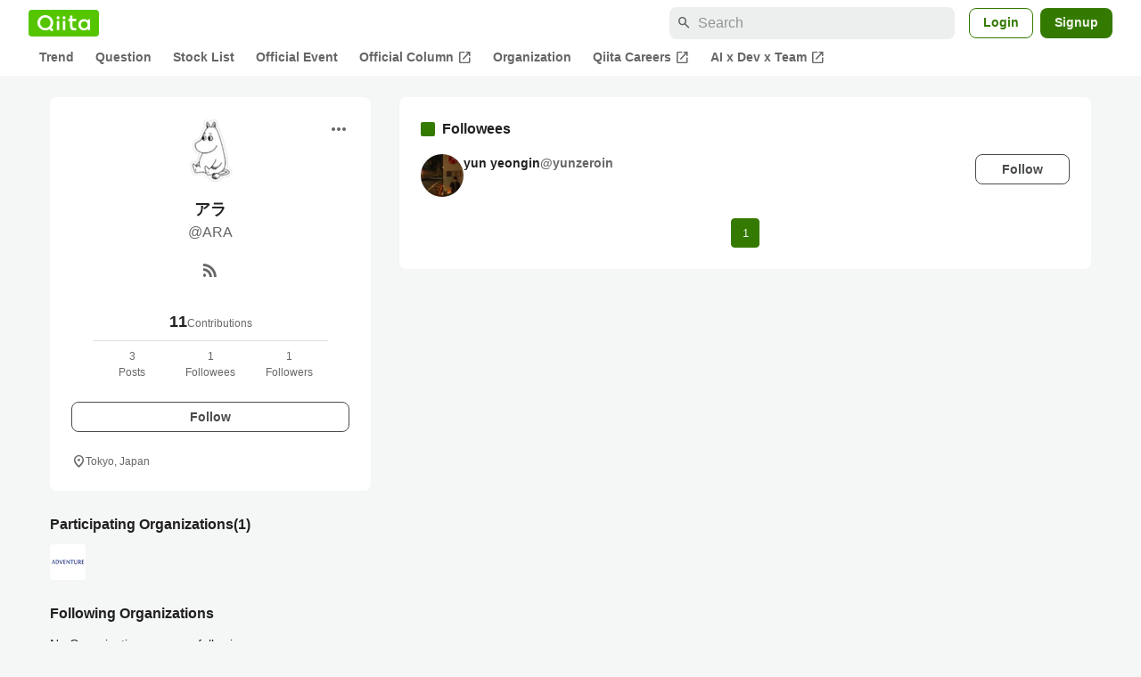

--- FILE ---
content_type: text/javascript
request_url: https://cdn.nidan.d2c.ne.jp/1.0/index.js
body_size: 3072
content:
"use strict";var d2c,__extends=this&&this.__extends||function(){var t=function(n,e){return(t=Object.setPrototypeOf||{__proto__:[]}instanceof Array&&function(t,n){t.__proto__=n}||function(t,n){for(var e in n)n.hasOwnProperty(e)&&(t[e]=n[e])})(n,e)};return function(n,e){function i(){this.constructor=n}t(n,e),n.prototype=null===e?Object.create(e):(i.prototype=e.prototype,new i)}}();!function(t){!function(t){var n=function(){function t(t){this._isComplete=!1,this._next=t}return t.prototype.setNext=function(t){this._next=t},t.prototype.isComplete=function(){return this._isComplete},t.prototype.complete=function(t){var n;this._isComplete=!0,null===(n=this._next)||void 0===n||n.start(t)},t}();t.Task=n}(t.nidan||(t.nidan={}))}(d2c||(d2c={})),function(t){!function(t){var n=function(){return function(t,n,e){this.activityLogId=t,this.origin=n,this.domain=window.location.hostname,this.referrer=document.referrer,this.nidanId=e}}(),e=function(t){function e(){return null!==t&&t.apply(this,arguments)||this}return __extends(e,t),e.prototype.createAccessLogData=function(t){var e=new n(t.activityLogId,t.requestOrigin,t.nidanId);return JSON.stringify(e)},e.prototype.sendLog=function(t){var n=this.createAccessLogData(t);navigator.sendBeacon(t.getAccessLogURL(),n)},e.prototype.start=function(t){t.compleatSendAccessLog?this.complete(t):(this.sendLog(t),this.complete(t))},e}(t.Task);t.AccessLogTask=e}(t.nidan||(t.nidan={}))}(d2c||(d2c={})),function(t){!function(n){var e;n.removers=t.nidan.removers||[],n.removeAllLogEvent=function(){for(;;){var t=n.removers.shift();if(!t)break;t()}};var i=function(){return function(t,n,e,i,o){this.logType=t,this.activityLogId=n,this.origin=e,this.domain=window.location.hostname,this.referrer=document.referrer,this.startStayTime=Math.floor(i),this.sendTime=Math.floor(Date.now()/1e3),this.scrollY=Math.floor(window.scrollY),this.scrollHeight=Math.floor(document.body.scrollHeight),this.innerHeight=Math.floor(window.innerHeight),this.scrollX=Math.floor(window.scrollX),this.scrollWidth=Math.floor(document.body.scrollWidth),this.innerWidth=Math.floor(window.innerWidth),this.ncid=o}}(),o=function(){function t(){}return t.prototype.createActivityLogData=function(t,n){var e=new i(n,t.activityLogId,t.requestOrigin,t.loggingStart,t.nidanCookieId);return JSON.stringify(e)},t.prototype.isValidParameters=function(t){return"string"==typeof t&&""!==t},t.getActivityLogId=function(){if(t.activityLogId)return t.activityLogId;var e=n.util.getRandomString(20);return t.activityLogId=e,e},t.prototype.sendLog=function(t,n){var e=this.createActivityLogData(t,n);navigator.sendBeacon(t.getActivityLogURL(),e)},t.prototype.createLoggingFunction=function(t){var n=this;return function(e){if(n.isValidParameters(e)){var i=e;n.sendLog(t,i)}}},t.activityLogId=null,t}();n.ActivityLogManager=o;var a=function(t){function i(){return null!==t&&t.apply(this,arguments)||this}return __extends(i,t),i.prototype.start=function(t){if(t.compleatActivity)this.complete(t);else{var i=new o;t.loggingStart=Date.now()/1e3,t.activityLogId=o.getActivityLogId(),e=i.createLoggingFunction(t);var a=function(){"hidden"===document.visibilityState&&e("pageExit")};document.addEventListener("visibilitychange",a);n.removers.push(function(){document.removeEventListener("visibilitychange",a)}),t.compleatActivity=!0,this.complete(t)}},i}(n.Task);n.ActivityLogTask=a}(t.nidan||(t.nidan={}))}(d2c||(d2c={})),function(t){!function(t){var n=function(){function n(){this.nidanId="",this.daisyId="",this.nidanCookieId="",this.activityLogId="",this.loggingStart=0,this.completeDaisySync=!1,this.requestedDaisySync=!1,this.completeNidanSync=!1,this.compleatActivity=!1,this.compleatSendAccessLog=!1,this.environment=new t.Environment,this.nidanDomain="",this.notifyCallbacksForNidanID=[],this.notifyCallbacksForNidanAndDadUID=[],this.requestOrigin="",this.nidanDomain=t.domain.replace("/",""),this.requestOrigin=window.location.origin}return n.prototype.getPreURL=function(){return this.environment.scheme+this.nidanDomain+this.environment.preRequestPath},n.prototype.getReceiverURL=function(){return this.environment.scheme+this.nidanDomain+this.environment.receiveRequestPath},n.prototype.getActivityLogURL=function(){return this.environment.scheme+this.nidanDomain+this.environment.activityLogPath},n.prototype.getAccessLogURL=function(){return this.environment.scheme+this.nidanDomain+this.environment.accessLogPath},n}();t.NidanContext=n}(t.nidan||(t.nidan={}))}(d2c||(d2c={})),function(t){!function(t){var n=function(t){function n(){return null!==t&&t.apply(this,arguments)||this}return __extends(n,t),n.prototype.start=function(t){for(;t.notifyCallbacksForNidanAndDadUID.length>0;){t.notifyCallbacksForNidanAndDadUID.pop()(t.nidanId,t.daisyId)}this.complete(t)},n}(t.Task);t.DadUIDNotifyTask=n}(t.nidan||(t.nidan={}))}(d2c||(d2c={})),function(t){!function(n){var e=function(n){function e(){return null!==n&&n.apply(this,arguments)||this}return __extends(e,n),e.prototype.start=function(t){this.setReceiverFunc(t),this.addRequest(t,"ds")},e.prototype.addRequest=function(t,n){var e=document.createElement("script"),i=new URL(t.environment.dadSyncURL);i.searchParams.append("callback","d2c.nidan."+n),i.searchParams.append("origin",t.requestOrigin),i.searchParams.append("domain",window.location.hostname),i.searchParams.append("referrer",document.referrer),""!==t.nidanCookieId&&i.searchParams.append("ncid",t.nidanCookieId),e.src=i.toString(),document.head.appendChild(e)},e.prototype.setReceiverFunc=function(n){var e=this;t.nidan.ds=function(t){t&&(n.daisyId=t),n.completeDaisySync=!0,e.complete(n)}},e}(n.Task);n.DadUIDSyncTask=e}(t.nidan||(t.nidan={}))}(d2c||(d2c={})),function(t){!function(t){var n=function(){function t(){this._scheme="https:",this._preRequestPath="/id/nidan/pre",this._receiveRequestPath="/id/nidan/receiver",this._activityLogPath="/activity",this._accessLogPath="/access",this._storageKey="__nidan_id",this._cookieIDStorageKey="__nidan_cookie_id",this._paramKey="__did__",this._dadSyncUrl="https://nidan.addlv.smt.docomo.ne.jp/id/daisy/sync",this._nidanIDRequiredLength=80,this._notifyCallbackVersion="2";var t=window;if(t._d2c_nidan_option&&"object"==typeof t._d2c_nidan_option){var n=t._d2c_nidan_option,e=n.scheme;e&&("https:"!==e&&"http:"!==e||(this._scheme=e));var i=n.preRequestPath;i&&(this._preRequestPath=i);var o=n.storageKey;o&&(this._storageKey=o);var a=n.dadSyncUrl;a&&(this._dadSyncUrl=a)}}return Object.defineProperty(t.prototype,"scheme",{get:function(){return this._scheme+"//"},enumerable:!1,configurable:!0}),Object.defineProperty(t.prototype,"preRequestPath",{get:function(){return this._preRequestPath},enumerable:!1,configurable:!0}),Object.defineProperty(t.prototype,"receiveRequestPath",{get:function(){return this._receiveRequestPath},enumerable:!1,configurable:!0}),Object.defineProperty(t.prototype,"activityLogPath",{get:function(){return this._activityLogPath},enumerable:!1,configurable:!0}),Object.defineProperty(t.prototype,"accessLogPath",{get:function(){return this._accessLogPath},enumerable:!1,configurable:!0}),Object.defineProperty(t.prototype,"storageKey",{get:function(){return this._storageKey},enumerable:!1,configurable:!0}),Object.defineProperty(t.prototype,"cookieIDStorageKey",{get:function(){return this._cookieIDStorageKey},enumerable:!1,configurable:!0}),Object.defineProperty(t.prototype,"paramKey",{get:function(){return this._paramKey},enumerable:!1,configurable:!0}),Object.defineProperty(t.prototype,"dadSyncURL",{get:function(){return this._dadSyncUrl},enumerable:!1,configurable:!0}),Object.defineProperty(t.prototype,"nidanIDRequiredLength",{get:function(){return this._nidanIDRequiredLength},enumerable:!1,configurable:!0}),Object.defineProperty(t.prototype,"notifyCallbackVersion",{get:function(){return this._notifyCallbackVersion},enumerable:!1,configurable:!0}),t}();t.Environment=n}(t.nidan||(t.nidan={}))}(d2c||(d2c={})),function(t){!function(n){var e=function(n){function e(){return null!==n&&n.apply(this,arguments)||this}return __extends(e,n),e.prototype.start=function(t){var n=this.getNidanCookieId(t);""!==n&&(t.nidanCookieId=n);var e=this.getNidanId(t);if(""!==e){for(t.nidanId=e,t.completeNidanSync=!0;t.notifyCallbacksForNidanID.length>0;){t.notifyCallbacksForNidanID.pop()(t.nidanId,t.daisyId)}this.complete(t)}else{t.compleatSendAccessLog=!0;this.setReceiverFunc(t),this.addPreRequest(t,"ns")}},e.prototype.addPreRequest=function(t,n){this.addRequest(t.getPreURL(),t,n)},e.prototype.addReceiverRequest=function(t,n){this.addRequest(t.getReceiverURL(),t,n)},e.prototype.addRequest=function(t,n,e){var i,o=document.createElement("script"),a=new URL(t);a.searchParams.append("callback","d2c.nidan."+e),a.searchParams.append("origin",n.requestOrigin),a.searchParams.append("domain",window.location.hostname),a.searchParams.append("referrer",document.referrer),a.searchParams.append("nv",n.environment.notifyCallbackVersion),""!==n.nidanId&&a.searchParams.append("nidanid",n.nidanId),""!==n.nidanCookieId&&a.searchParams.append("ncid",n.nidanCookieId);var r=null===(i=navigator.connection)||void 0===i?void 0:i.type;r&&a.searchParams.append("nw",r),o.src=a.toString(),document.head.appendChild(o)},e.prototype.setReceiverFunc=function(n){var e=this;t.nidan.ns=function(t){"string"==typeof t&&""!==t?(n.nidanId=t,localStorage.setItem(n.environment.storageKey,t)):t&&("n"in t&&"string"==typeof t.n&&""!==t.n&&(n.nidanId=t.n,localStorage.setItem(n.environment.storageKey,t.n)),"c"in t&&"string"==typeof t.c&&""!==t.c&&(n.nidanCookieId=t.c,localStorage.setItem(n.environment.cookieIDStorageKey,t.c))),n.completeNidanSync=!0;for(;n.notifyCallbacksForNidanID.length>0;){n.notifyCallbacksForNidanID.pop()(n.nidanId,n.daisyId)}e.complete(n),""!==n.nidanId&&e.publicationCookieDeleteRequest(n)}},e.prototype.publicationCookieDeleteRequest=function(n){t.nidan.pd=function(){},this.addReceiverRequest(n,"pd")},e.prototype.getNidanId=function(t){var n="",e=localStorage.getItem(t.environment.storageKey);"string"==typeof e&&""!==e&&(n=e);var i=window.location.search;if(0===i.length)return n;var o=[];return i.slice(1).split("&").forEach(function(n){var e=n.split("=");2===e.length&&e[0]===t.environment.paramKey&&""!==e[1]&&o.push(e[1])}),1===o.length?(n!==o[0]&&localStorage.setItem(t.environment.storageKey,o[0]),o[0]):n},e.prototype.getNidanCookieId=function(t){var n=localStorage.getItem(t.environment.cookieIDStorageKey);return"string"==typeof n?n:""},e}(n.Task);n.NidanSyncTask=e}(t.nidan||(t.nidan={}))}(d2c||(d2c={})),function(t){!function(t){!function(t){t.getRandomString=function(t){for(var n="abcdefghijklmnopqrstuvwxyzABCDEFGHIJKLMNOPQRSTUVWXYZ",e=n.length,i="",o=0;o<t;o++)i+=n[Math.floor(Math.random()*e)];return i},t.log=function(){for(var t=[],n=0;n<arguments.length;n++)t[n]=arguments[n]}}(t.util||(t.util={}))}(t.nidan||(t.nidan={}))}(d2c||(d2c={})),function(t){!function(n){var e=function(){function e(){this.context=new n.NidanContext;var e=localStorage.getItem(this.context.environment.storageKey),i=new RegExp("^([a-z]|[A-Z]|[0-9]){80}$");if(e&&!i.test(e)&&localStorage.removeItem(this.context.environment.storageKey),t.nidan.ns||(t.nidan.ns=function(t){}),t.nidan.pd||(t.nidan.pd=function(t){}),t.nidan.ds||(t.nidan.ds=function(t){}),"string"!=typeof n.domain||""===n.domain)throw new Error("domain required");var o=new n.ActivityLogTask,a=new n.NidanSyncTask,r=new n.AccessLogTask;o.setNext(a),a.setNext(r),o.start(this.context)}return e.getInstance=function(){return n.manager||(n.manager=new e)},e.prototype.getNidanID=function(t){if("function"!=typeof t)throw new Error("callback func require");this.context.completeNidanSync?t(this.context.nidanId):this.context.notifyCallbacksForNidanID.push(t)},e.prototype.getNidanAndDadUID=function(t){var e=this;if("function"!=typeof t)throw new Error("callback func require");if(this.context.completeNidanSync&&this.context.completeDaisySync)t(this.context.nidanId,this.context.daisyId);else if(this.context.notifyCallbacksForNidanAndDadUID.push(t),!this.context.requestedDaisySync){this.context.requestedDaisySync=!0;var i=new n.DadUIDSyncTask,o=new n.WaitTask;i.setNext(o);var a=new n.DadUIDNotifyTask;o.setNext(a),this.getNidanID(function(t){o.start(e.context)});var r=new n.ActivityLogTask;r.setNext(i),r.start(this.context)}},e}();n.NidanIdManager=e}(t.nidan||(t.nidan={}))}(d2c||(d2c={})),function(t){!function(t){var n=function(t){function n(){return null!==t&&t.apply(this,arguments)||this}return __extends(n,t),n.prototype.start=function(t){t.completeNidanSync&&t.completeDaisySync&&this.complete(t)},n}(t.Task);t.WaitTask=n}(t.nidan||(t.nidan={}))}(d2c||(d2c={})),function(t){!function(n){n.getId=function(t){n.NidanIdManager.getInstance().getNidanID(t)},n.getIds=function(t){n.NidanIdManager.getInstance().getNidanAndDadUID(t)},setTimeout(function(){for(var e=n.NidanIdManager.getInstance(),i=t.nidan.tasks||new Array;i.length>0;)e.getNidanID(i.shift())})}(t.nidan||(t.nidan={}))}(d2c||(d2c={}));

--- FILE ---
content_type: application/javascript; charset=utf-8
request_url: https://fundingchoicesmessages.google.com/f/AGSKWxX5fLZUMyaADtOmjKqn4IBFO-BLibj6ign6r722Ko_g7aSaWc86sT5xhrL8j42_TcIi3_EjSHPA81rw4YOVzD2r9lzZcM_EJ8kC87g3wscIwHeVg0fXjPUz0kBoVWUhX9Qy7ECoeNSytG0HdXj5q4opcg1OLr8MRc_cl8kuf7eUnfzJ6dDtO_x9vsD8/_.zw/ads//downads./pc_ads./adframe728homebh./fif.html?s=
body_size: -1288
content:
window['d6c43886-140f-4f49-9b82-582b33862532'] = true;

--- FILE ---
content_type: text/javascript
request_url: https://fam.adingo.jp/bid-strap/qiita/pb.js
body_size: 212865
content:
/**
 * Apache License
 * Version 2.0, January 2004
 * http://www.apache.org/licenses/
 *
 * TERMS AND CONDITIONS FOR USE, REPRODUCTION, AND DISTRIBUTION
 *
 * 1. Definitions.
 *
 * "License" shall mean the terms and conditions for use, reproduction,
 * and distribution as defined by Sections 1 through 9 of this document.
 *
 * "Licensor" shall mean the copyright owner or entity authorized by
 * the copyright owner that is granting the License.
 *
 * "Legal Entity" shall mean the union of the acting entity and all
 * other entities that control, are controlled by, or are under common
 * control with that entity. For the purposes of this definition,
 * "control" means (i) the power, direct or indirect, to cause the
 * direction or management of such entity, whether by contract or
 * otherwise, or (ii) ownership of fifty percent (50%) or more of the
 * outstanding shares, or (iii) beneficial ownership of such entity.
 *
 * "You" (or "Your") shall mean an individual or Legal Entity
 * exercising permissions granted by this License.
 *
 * "Source" form shall mean the preferred form for making modifications,
 * including but not limited to software source code, documentation
 * source, and configuration files.
 *
 * "Object" form shall mean any form resulting from mechanical
 * transformation or translation of a Source form, including but
 * not limited to compiled object code, generated documentation,
 * and conversions to other media types.
 *
 * "Work" shall mean the work of authorship, whether in Source or
 * Object form, made available under the License, as indicated by a
 * copyright notice that is included in or attached to the work
 * (an example is provided in the Appendix below).
 *
 * "Derivative Works" shall mean any work, whether in Source or Object
 * form, that is based on (or derived from) the Work and for which the
 * editorial revisions, annotations, elaborations, or other modifications
 * represent, as a whole, an original work of authorship. For the purposes
 * of this License, Derivative Works shall not include works that remain
 * separable from, or merely link (or bind by name) to the interfaces of,
 * the Work and Derivative Works thereof.
 *
 * "Contribution" shall mean any work of authorship, including
 * the original version of the Work and any modifications or additions
 * to that Work or Derivative Works thereof, that is intentionally
 * submitted to Licensor for inclusion in the Work by the copyright owner
 * or by an individual or Legal Entity authorized to submit on behalf of
 * the copyright owner. For the purposes of this definition, "submitted"
 * means any form of electronic, verbal, or written communication sent
 * to the Licensor or its representatives, including but not limited to
 * communication on electronic mailing lists, source code control systems,
 * and issue tracking systems that are managed by, or on behalf of, the
 * Licensor for the purpose of discussing and improving the Work, but
 * excluding communication that is conspicuously marked or otherwise
 * designated in writing by the copyright owner as "Not a Contribution."
 *
 * "Contributor" shall mean Licensor and any individual or Legal Entity
 * on behalf of whom a Contribution has been received by Licensor and
 * subsequently incorporated within the Work.
 *
 * 2. Grant of Copyright License. Subject to the terms and conditions of
 * this License, each Contributor hereby grants to You a perpetual,
 * worldwide, non-exclusive, no-charge, royalty-free, irrevocable
 * copyright license to reproduce, prepare Derivative Works of,
 * publicly display, publicly perform, sublicense, and distribute the
 * Work and such Derivative Works in Source or Object form.
 *
 * 3. Grant of Patent License. Subject to the terms and conditions of
 * this License, each Contributor hereby grants to You a perpetual,
 * worldwide, non-exclusive, no-charge, royalty-free, irrevocable
 * (except as stated in this section) patent license to make, have made,
 * use, offer to sell, sell, import, and otherwise transfer the Work,
 * where such license applies only to those patent claims licensable
 * by such Contributor that are necessarily infringed by their
 * Contribution(s) alone or by combination of their Contribution(s)
 * with the Work to which such Contribution(s) was submitted. If You
 * institute patent litigation against any entity (including a
 * cross-claim or counterclaim in a lawsuit) alleging that the Work
 * or a Contribution incorporated within the Work constitutes direct
 * or contributory patent infringement, then any patent licenses
 * granted to You under this License for that Work shall terminate
 * as of the date such litigation is filed.
 *
 * 4. Redistribution. You may reproduce and distribute copies of the
 * Work or Derivative Works thereof in any medium, with or without
 * modifications, and in Source or Object form, provided that You
 * meet the following conditions:
 *
 * (a) You must give any other recipients of the Work or
 * Derivative Works a copy of this License; and
 *
 * (b) You must cause any modified files to carry prominent notices
 * stating that You changed the files; and
 *
 * (c) You must retain, in the Source form of any Derivative Works
 * that You distribute, all copyright, patent, trademark, and
 * attribution notices from the Source form of the Work,
 * excluding those notices that do not pertain to any part of
 * the Derivative Works; and
 *
 * (d) If the Work includes a "NOTICE" text file as part of its
 * distribution, then any Derivative Works that You distribute must
 * include a readable copy of the attribution notices contained
 * within such NOTICE file, excluding those notices that do not
 * pertain to any part of the Derivative Works, in at least one
 * of the following places: within a NOTICE text file distributed
 * as part of the Derivative Works; within the Source form or
 * documentation, if provided along with the Derivative Works; or,
 * within a display generated by the Derivative Works, if and
 * wherever such third-party notices normally appear. The contents
 * of the NOTICE file are for informational purposes only and
 * do not modify the License. You may add Your own attribution
 * notices within Derivative Works that You distribute, alongside
 * or as an addendum to the NOTICE text from the Work, provided
 * that such additional attribution notices cannot be construed
 * as modifying the License.
 *
 * You may add Your own copyright statement to Your modifications and
 * may provide additional or different license terms and conditions
 * for use, reproduction, or distribution of Your modifications, or
 * for any such Derivative Works as a whole, provided Your use,
 * reproduction, and distribution of the Work otherwise complies with
 * the conditions stated in this License.
 *
 * 5. Submission of Contributions. Unless You explicitly state otherwise,
 * any Contribution intentionally submitted for inclusion in the Work
 * by You to the Licensor shall be under the terms and conditions of
 * this License, without any additional terms or conditions.
 * Notwithstanding the above, nothing herein shall supersede or modify
 * the terms of any separate license agreement you may have executed
 * with Licensor regarding such Contributions.
 *
 * 6. Trademarks. This License does not grant permission to use the trade
 * names, trademarks, service marks, or product names of the Licensor,
 * except as required for reasonable and customary use in describing the
 * origin of the Work and reproducing the content of the NOTICE file.
 *
 * 7. Disclaimer of Warranty. Unless required by applicable law or
 * agreed to in writing, Licensor provides the Work (and each
 * Contributor provides its Contributions) on an "AS IS" BASIS,
 * WITHOUT WARRANTIES OR CONDITIONS OF ANY KIND, either express or
 * implied, including, without limitation, any warranties or conditions
 * of TITLE, NON-INFRINGEMENT, MERCHANTABILITY, or FITNESS FOR A
 * PARTICULAR PURPOSE. You are solely responsible for determining the
 * appropriateness of using or redistributing the Work and assume any
 * risks associated with Your exercise of permissions under this License.
 *
 * 8. Limitation of Liability. In no event and under no legal theory,
 * whether in tort (including negligence), contract, or otherwise,
 * unless required by applicable law (such as deliberate and grossly
 * negligent acts) or agreed to in writing, shall any Contributor be
 * liable to You for damages, including any direct, indirect, special,
 * incidental, or consequential damages of any character arising as a
 * result of this License or out of the use or inability to use the
 * Work (including but not limited to damages for loss of goodwill,
 * work stoppage, computer failure or malfunction, or any and all
 * other commercial damages or losses), even if such Contributor
 * has been advised of the possibility of such damages.
 *
 * 9. Accepting Warranty or Additional Liability. While redistributing
 * the Work or Derivative Works thereof, You may choose to offer,
 * and charge a fee for, acceptance of support, warranty, indemnity,
 * or other liability obligations and/or rights consistent with this
 * License. However, in accepting such obligations, You may act only
 * on Your own behalf and on Your sole responsibility, not on behalf
 * of any other Contributor, and only if You agree to indemnify,
 * defend, and hold each Contributor harmless for any liability
 * incurred by, or claims asserted against, such Contributor by reason
 * of your accepting any such warranty or additional liability.
 *
 * END OF TERMS AND CONDITIONS
 *
 * Copyright 2017 PREBID.ORG, INC
 *
 * Licensed under the Apache License, Version 2.0 (the "License");
 * you may not use this file except in compliance with the License.
 * You may obtain a copy of the License at
 *
 * http://www.apache.org/licenses/LICENSE-2.0
 *
 * Unless required by applicable law or agreed to in writing, software
 * distributed under the License is distributed on an "AS IS" BASIS,
 * WITHOUT WARRANTIES OR CONDITIONS OF ANY KIND, either express or implied.
 * See the License for the specific language governing permissions and
 * limitations under the License.
 */

(function(){"use strict";var an=[{code:"/383564218/qiita.com_loginuser_sidebar-top",path:"/383564218/qiita.com_loginuser_sidebar-top",bids:[{bidder:"adagio",dwid:"qiita-com_qiita.com_loginuser_sidebar-top_pc",direct:!1,params:{organizationId:"1216",site:"qiita-com",placement:"qiita.com_loginuser_sidebar-top"}},{bidder:"criteo",dwid:"475440",direct:!1,params:{uid:475440,networkId:11021}},{bidder:"fluct",dwid:"41075:1000280651",direct:!1,params:{tagId:"41075:1000280651",groupId:"1000176373"}},{bidder:"pubmatic",dwid:"5974117",direct:!1,params:{publisherId:"160836",adSlot:"5974117"}},{bidder:"logicad",dwid:"Z02q_z118",direct:!1,params:{tid:"z118"}},{bidder:"aja",dwid:"259443",direct:!1,params:{asi:"kucbOH688"}},{bidder:"adgeneration",dwid:"198134",direct:!1,params:{id:"198134"}},{bidder:"unruly",dwid:"277063",direct:!1,params:{siteId:277063}},{bidder:"rubicon",dwid:"3861244",direct:!1,params:{accountId:24422,siteId:601950,zoneId:3861244}},{bidder:"openx",dwid:"561238790",direct:!1,params:{delDomain:"fluct-jpy-d.openx.net",unit:"561238790"}},{bidder:"ssp_geniee",dwid:"1587542",direct:!1,params:{zoneId:1587542}},{bidder:"adstir",dwid:"295242",direct:!1,params:{appId:"MEDIA-c35f3bb8",adSpaceNo:1}},{bidder:"appnexus",dwid:"ecnavi_jp_36695114_qiita_hb_pc_network",direct:!1,params:{placementId:36695114,usePaymentRule:!0}}],mediaTypes:{banner:{sizes:[[300,250]],name:"qiita.com_loginuser_sidebar-top",pos:1}},analytics:[{bidder:"adagio",dwid:"qiita-com_qiita.com_loginuser_sidebar-top_pc"},{bidder:"criteo",dwid:"475440"},{bidder:"fluct",dwid:"41075:1000280651"},{bidder:"pubmatic",dwid:"5974117"},{bidder:"logicad",dwid:"Z02q_z118"},{bidder:"aja",dwid:"259443"},{bidder:"adgeneration",dwid:"198134"},{bidder:"unruly",dwid:"277063"},{bidder:"rubicon",dwid:"3861244"},{bidder:"openx",dwid:"561238790"},{bidder:"ssp_geniee",dwid:"1587542"},{bidder:"adstir",dwid:"295242"},{bidder:"appnexus",dwid:"ecnavi_jp_36695114_qiita_hb_pc_network"}],ortb2Imp:{ext:{data:{placement:"qiita.com_loginuser_sidebar-top"}}}},{code:"/383564218/qiita.com_questions_sidebar-bottom",path:"/383564218/qiita.com_questions_sidebar-bottom",bids:[{bidder:"criteo",dwid:"475415",direct:!1,params:{uid:475415,networkId:11021}},{bidder:"fluct",dwid:"41075:1000280640",direct:!1,params:{tagId:"41075:1000280640",groupId:"1000176373"}},{bidder:"pubmatic",dwid:"5974127",direct:!1,params:{publisherId:"160836",adSlot:"5974127"}},{bidder:"logicad",dwid:"Z02q_811n",direct:!1,params:{tid:"811n"}},{bidder:"aja",dwid:"259453",direct:!1,params:{asi:"WA8WbUyo0"}},{bidder:"adgeneration",dwid:"198429",direct:!1,params:{id:"198429"}},{bidder:"unruly",dwid:"277073",direct:!1,params:{siteId:277073}},{bidder:"rubicon",dwid:"3861262",direct:!1,params:{accountId:24422,siteId:601950,zoneId:3861262}},{bidder:"openx",dwid:"561238800",direct:!1,params:{delDomain:"fluct-jpy-d.openx.net",unit:"561238800"}},{bidder:"ssp_geniee",dwid:"1587552",direct:!1,params:{zoneId:1587552}},{bidder:"adstir",dwid:"295251",direct:!1,params:{appId:"MEDIA-c35f3bb8",adSpaceNo:10}},{bidder:"appnexus",dwid:"ecnavi_jp_36695121_qiita_hb_pc_network",direct:!1,params:{placementId:36695121,usePaymentRule:!0}}],mediaTypes:{banner:{sizes:[[300,250],[336,280]],name:"qiita.com_questions_sidebar-bottom",pos:1}},analytics:[{bidder:"criteo",dwid:"475415"},{bidder:"fluct",dwid:"41075:1000280640"},{bidder:"pubmatic",dwid:"5974127"},{bidder:"logicad",dwid:"Z02q_811n"},{bidder:"aja",dwid:"259453"},{bidder:"adgeneration",dwid:"198429"},{bidder:"unruly",dwid:"277073"},{bidder:"rubicon",dwid:"3861262"},{bidder:"openx",dwid:"561238800"},{bidder:"ssp_geniee",dwid:"1587552"},{bidder:"adstir",dwid:"295251"},{bidder:"appnexus",dwid:"ecnavi_jp_36695121_qiita_hb_pc_network"}]},{code:"/383564218/qiita.com_questions_sidebar",path:"/383564218/qiita.com_questions_sidebar",bids:[{bidder:"criteo",dwid:"475430",direct:!1,params:{uid:475430,networkId:11021}},{bidder:"fluct",dwid:"41075:1000280625",direct:!1,params:{tagId:"41075:1000280625",groupId:"1000176373"}},{bidder:"pubmatic",dwid:"5974128",direct:!1,params:{publisherId:"160836",adSlot:"5974128"}},{bidder:"logicad",dwid:"Z02q_DLLp",direct:!1,params:{tid:"DLLp"}},{bidder:"aja",dwid:"259454",direct:!1,params:{asi:"y5i664aIQ"}},{bidder:"adgeneration",dwid:"198431",direct:!1,params:{id:"198431"}},{bidder:"unruly",dwid:"277074",direct:!1,params:{siteId:277074}},{bidder:"rubicon",dwid:"3861264",direct:!1,params:{accountId:24422,siteId:601950,zoneId:3861264}},{bidder:"openx",dwid:"561238801",direct:!1,params:{delDomain:"fluct-jpy-d.openx.net",unit:"561238801"}},{bidder:"ssp_geniee",dwid:"1587553",direct:!1,params:{zoneId:1587553}},{bidder:"adstir",dwid:"295252",direct:!1,params:{appId:"MEDIA-c35f3bb8",adSpaceNo:11}},{bidder:"appnexus",dwid:"ecnavi_jp_36695120_qiita_hb_pc_network",direct:!1,params:{placementId:36695120,usePaymentRule:!0}}],mediaTypes:{banner:{sizes:[[300,600]],name:"qiita.com_questions_sidebar",pos:1}},analytics:[{bidder:"criteo",dwid:"475430"},{bidder:"fluct",dwid:"41075:1000280625"},{bidder:"pubmatic",dwid:"5974128"},{bidder:"logicad",dwid:"Z02q_DLLp"},{bidder:"aja",dwid:"259454"},{bidder:"adgeneration",dwid:"198431"},{bidder:"unruly",dwid:"277074"},{bidder:"rubicon",dwid:"3861264"},{bidder:"openx",dwid:"561238801"},{bidder:"ssp_geniee",dwid:"1587553"},{bidder:"adstir",dwid:"295252"},{bidder:"appnexus",dwid:"ecnavi_jp_36695120_qiita_hb_pc_network"}]},{code:"/383564218/qiita.com_questions_under-article",path:"/383564218/qiita.com_questions_under-article",bids:[{bidder:"criteo",dwid:"475411",direct:!1,params:{uid:475411,networkId:11021}},{bidder:"fluct",dwid:"41075:1000280637",direct:!1,params:{tagId:"41075:1000280637",groupId:"1000176373"}},{bidder:"pubmatic",dwid:"5974129",direct:!1,params:{publisherId:"160836",adSlot:"5974129"}},{bidder:"logicad",dwid:"Z02q_rggZ",direct:!1,params:{tid:"rggZ"}},{bidder:"aja",dwid:"259455",direct:!1,params:{asi:"yWVm0V1vl"}},{bidder:"adgeneration",dwid:"198432",direct:!1,params:{id:"198432"}},{bidder:"unruly",dwid:"277075",direct:!1,params:{siteId:277075}},{bidder:"rubicon",dwid:"3861266",direct:!1,params:{accountId:24422,siteId:601950,zoneId:3861266}},{bidder:"openx",dwid:"561238802",direct:!1,params:{delDomain:"fluct-jpy-d.openx.net",unit:"561238802"}},{bidder:"ssp_geniee",dwid:"1587554",direct:!1,params:{zoneId:1587554}},{bidder:"adstir",dwid:"295253",direct:!1,params:{appId:"MEDIA-c35f3bb8",adSpaceNo:12}},{bidder:"appnexus",dwid:"ecnavi_jp_36695123_qiita_hb_pc_network",direct:!1,params:{placementId:36695123,usePaymentRule:!0}}],mediaTypes:{banner:{sizes:[[728,90]],name:"qiita.com_questions_under-article",pos:3}},analytics:[{bidder:"criteo",dwid:"475411"},{bidder:"fluct",dwid:"41075:1000280637"},{bidder:"pubmatic",dwid:"5974129"},{bidder:"logicad",dwid:"Z02q_rggZ"},{bidder:"aja",dwid:"259455"},{bidder:"adgeneration",dwid:"198432"},{bidder:"unruly",dwid:"277075"},{bidder:"rubicon",dwid:"3861266"},{bidder:"openx",dwid:"561238802"},{bidder:"ssp_geniee",dwid:"1587554"},{bidder:"adstir",dwid:"295253"},{bidder:"appnexus",dwid:"ecnavi_jp_36695123_qiita_hb_pc_network"}]},{code:"/383564218/qiita.com_questions_mobile",path:"/383564218/qiita.com_questions_mobile",bids:[{bidder:"criteo",dwid:"475431",direct:!1,params:{uid:475431,networkId:11021}},{bidder:"fluct",dwid:"41076:1000280655",direct:!1,params:{tagId:"41076:1000280655",groupId:"1000176376"}},{bidder:"pubmatic",dwid:"5974130",direct:!1,params:{publisherId:"160836",adSlot:"5974130"}},{bidder:"logicad",dwid:"Z02q_ARRj",direct:!1,params:{tid:"ARRj"}},{bidder:"unicorn",dwid:"qiita.com_questions_mobile",direct:!1,params:{accountId:295046,publisherId:"383564218",mediaId:"qiita.com",placementId:"qiita.com_questions_mobile"}},{bidder:"aja",dwid:"259456",direct:!1,params:{asi:"yY5aDGOpk"}},{bidder:"adgeneration",dwid:"198433",direct:!1,params:{id:"198433"}},{bidder:"unruly",dwid:"277076",direct:!1,params:{siteId:277076}},{bidder:"rubicon",dwid:"3861282",direct:!1,params:{accountId:24422,siteId:601952,zoneId:3861282}},{bidder:"openx",dwid:"561238803",direct:!1,params:{delDomain:"fluct-jpy-d.openx.net",unit:"561238803"}},{bidder:"ssp_geniee",dwid:"1587555",direct:!1,params:{zoneId:1587555}},{bidder:"adstir",dwid:"294818",direct:!1,params:{appId:"MEDIA-b96094da",adSpaceNo:2}},{bidder:"appnexus",dwid:"ecnavi_jp_36695119_qiita_hb_sp_network",direct:!1,params:{placementId:36695119,usePaymentRule:!0}}],mediaTypes:{banner:{sizes:[[300,250],[336,280]],name:"qiita.com_questions_mobile",pos:3}},analytics:[{bidder:"criteo",dwid:"475431"},{bidder:"fluct",dwid:"41076:1000280655"},{bidder:"pubmatic",dwid:"5974130"},{bidder:"logicad",dwid:"Z02q_ARRj"},{bidder:"unicorn",dwid:"qiita.com_questions_mobile"},{bidder:"aja",dwid:"259456"},{bidder:"adgeneration",dwid:"198433"},{bidder:"unruly",dwid:"277076"},{bidder:"rubicon",dwid:"3861282"},{bidder:"openx",dwid:"561238803"},{bidder:"ssp_geniee",dwid:"1587555"},{bidder:"adstir",dwid:"294818"},{bidder:"appnexus",dwid:"ecnavi_jp_36695119_qiita_hb_sp_network"}]},{code:"/383564218/qiita.com_items-show_sidebar-top",path:"/383564218/qiita.com_items-show_sidebar-top",bids:[{bidder:"adagio",dwid:"qiita-com_qiita.com_items-show_sidebar-top_pc",direct:!1,params:{organizationId:"1216",site:"qiita-com",placement:"qiita.com_items-show_sidebar-top"}},{bidder:"ogury",dwid:"wd-hb-stdb-qiita-fluct-jbcawutbcgfav",direct:!1,params:{assetKey:"OGY-29DC19F82FCC",adUnitId:"wd-hb-stdb-qiita-fluct-jbcawutbcgfav"}},{bidder:"criteo",dwid:"475455",direct:!1,params:{uid:475455,networkId:11021}},{bidder:"fluct",dwid:"41075:1000280644",direct:!1,params:{tagId:"41075:1000280644",groupId:"1000176373"}},{bidder:"pubmatic",dwid:"5974131",direct:!1,params:{publisherId:"160836",adSlot:"5974131"}},{bidder:"logicad",dwid:"Z02q_dggg",direct:!1,params:{tid:"dggg"}},{bidder:"aja",dwid:"259457",direct:!1,params:{asi:"9Pq2dBaST"}},{bidder:"adgeneration",dwid:"198436",direct:!1,params:{id:"198436"}},{bidder:"unruly",dwid:"277077",direct:!1,params:{siteId:277077}},{bidder:"rubicon",dwid:"3861268",direct:!1,params:{accountId:24422,siteId:601950,zoneId:3861268}},{bidder:"openx",dwid:"561238804",direct:!1,params:{delDomain:"fluct-jpy-d.openx.net",unit:"561238804"}},{bidder:"ssp_geniee",dwid:"1587556",direct:!1,params:{zoneId:1587556}},{bidder:"adstir",dwid:"295254",direct:!1,params:{appId:"MEDIA-c35f3bb8",adSpaceNo:13}},{bidder:"appnexus",dwid:"ecnavi_jp_36695106_qiita_hb_pc_network",direct:!1,params:{placementId:36695106,usePaymentRule:!0}}],mediaTypes:{banner:{sizes:[[300,250]],name:"qiita.com_items-show_sidebar-top",pos:1}},analytics:[{bidder:"adagio",dwid:"qiita-com_qiita.com_items-show_sidebar-top_pc"},{bidder:"ogury",dwid:"wd-hb-stdb-qiita-fluct-jbcawutbcgfav"},{bidder:"criteo",dwid:"475455"},{bidder:"fluct",dwid:"41075:1000280644"},{bidder:"pubmatic",dwid:"5974131"},{bidder:"logicad",dwid:"Z02q_dggg"},{bidder:"aja",dwid:"259457"},{bidder:"adgeneration",dwid:"198436"},{bidder:"unruly",dwid:"277077"},{bidder:"rubicon",dwid:"3861268"},{bidder:"openx",dwid:"561238804"},{bidder:"ssp_geniee",dwid:"1587556"},{bidder:"adstir",dwid:"295254"},{bidder:"appnexus",dwid:"ecnavi_jp_36695106_qiita_hb_pc_network"}],ortb2Imp:{ext:{data:{placement:"qiita.com_items-show_sidebar-top"}}}},{code:"/383564218/qiita.com_items-show_sidebar-bottom",path:"/383564218/qiita.com_items-show_sidebar-bottom",bids:[{bidder:"adagio",dwid:"qiita-com_qiita.com_items-show_sidebar-bottom_pc",direct:!1,params:{organizationId:"1216",site:"qiita-com",placement:"qiita.com_items-show_sidebar-bottom"}},{bidder:"ogury",dwid:"wd-hb-stdb-qiita-fluct-hwgrfj8efez0u",direct:!1,params:{assetKey:"OGY-29DC19F82FCC",adUnitId:"wd-hb-stdb-qiita-fluct-hwgrfj8efez0u"}},{bidder:"adgeneration",dwid:"218737",direct:!1,params:{id:"218737"}},{bidder:"criteo",dwid:"475457",direct:!1,params:{uid:475457,networkId:11021}},{bidder:"fluct",dwid:"41075:1000280631",direct:!1,params:{tagId:"41075:1000280631",groupId:"1000176373"}},{bidder:"unruly",dwid:"277078",direct:!1,params:{siteId:277078}},{bidder:"openx",dwid:"561238805",direct:!1,params:{delDomain:"fluct-jpy-d.openx.net",unit:"561238805"}},{bidder:"ssp_geniee",dwid:"1587557",direct:!1,params:{zoneId:1587557}},{bidder:"adstir",dwid:"295255",direct:!1,params:{appId:"MEDIA-c35f3bb8",adSpaceNo:14}},{bidder:"appnexus",dwid:"ecnavi_jp_36695105_qiita_hb_pc_network",direct:!1,params:{placementId:36695105,usePaymentRule:!0}}],mediaTypes:{banner:{sizes:[[300,250]],name:"qiita.com_items-show_sidebar-bottom",pos:1}},analytics:[{bidder:"adagio",dwid:"qiita-com_qiita.com_items-show_sidebar-bottom_pc"},{bidder:"ogury",dwid:"wd-hb-stdb-qiita-fluct-hwgrfj8efez0u"},{bidder:"adgeneration",dwid:"218737"},{bidder:"criteo",dwid:"475457"},{bidder:"fluct",dwid:"41075:1000280631"},{bidder:"unruly",dwid:"277078"},{bidder:"openx",dwid:"561238805"},{bidder:"ssp_geniee",dwid:"1587557"},{bidder:"adstir",dwid:"295255"},{bidder:"appnexus",dwid:"ecnavi_jp_36695105_qiita_hb_pc_network"}],ortb2Imp:{ext:{data:{placement:"qiita.com_items-show_sidebar-bottom"}}}},{code:"/383564218/qiita.com_items-show_under-article-right",path:"/383564218/qiita.com_items-show_under-article-right",bids:[{bidder:"adagio",dwid:"qiita-com_qiita.com_items-show_under-article-right_pc",direct:!1,params:{organizationId:"1216",site:"qiita-com",placement:"qiita.com_items-show_under-article-right"}},{bidder:"criteo",dwid:"475450",direct:!1,params:{uid:475450,networkId:11021}},{bidder:"fluct",dwid:"41075:1000280623",direct:!1,params:{tagId:"41075:1000280623",groupId:"1000176373"}},{bidder:"pubmatic",dwid:"5974133",direct:!1,params:{publisherId:"160836",adSlot:"5974133"}},{bidder:"logicad",dwid:"Z02q_5qqp",direct:!1,params:{tid:"5qqp"}},{bidder:"aja",dwid:"259459",direct:!1,params:{asi:"fOF9JEwpP"}},{bidder:"adgeneration",dwid:"198438",direct:!1,params:{id:"198438"}},{bidder:"unruly",dwid:"277080",direct:!1,params:{siteId:277080}},{bidder:"rubicon",dwid:"3861272",direct:!1,params:{accountId:24422,siteId:601950,zoneId:3861272}},{bidder:"openx",dwid:"561238807",direct:!1,params:{delDomain:"fluct-jpy-d.openx.net",unit:"561238807"}},{bidder:"ssp_geniee",dwid:"1587559",direct:!1,params:{zoneId:1587559}},{bidder:"adstir",dwid:"295257",direct:!1,params:{appId:"MEDIA-c35f3bb8",adSpaceNo:16}},{bidder:"appnexus",dwid:"ecnavi_jp_36695110_qiita_hb_pc_network",direct:!1,params:{placementId:36695110,usePaymentRule:!0}}],mediaTypes:{banner:{sizes:[[300,250],[336,280]],name:"qiita.com_items-show_under-article-right",pos:3}},analytics:[{bidder:"adagio",dwid:"qiita-com_qiita.com_items-show_under-article-right_pc"},{bidder:"criteo",dwid:"475450"},{bidder:"fluct",dwid:"41075:1000280623"},{bidder:"pubmatic",dwid:"5974133"},{bidder:"logicad",dwid:"Z02q_5qqp"},{bidder:"aja",dwid:"259459"},{bidder:"adgeneration",dwid:"198438"},{bidder:"unruly",dwid:"277080"},{bidder:"rubicon",dwid:"3861272"},{bidder:"openx",dwid:"561238807"},{bidder:"ssp_geniee",dwid:"1587559"},{bidder:"adstir",dwid:"295257"},{bidder:"appnexus",dwid:"ecnavi_jp_36695110_qiita_hb_pc_network"}],ortb2Imp:{ext:{data:{placement:"qiita.com_items-show_under-article-right"}}}},{code:"/383564218/qiita.com_items-show_under-article-left",path:"/383564218/qiita.com_items-show_under-article-left",bids:[{bidder:"adagio",dwid:"qiita-com_qiita.com_items-show_under-article-left_pc",direct:!1,params:{organizationId:"1216",site:"qiita-com",placement:"qiita.com_items-show_under-article-left"}},{bidder:"criteo",dwid:"475454",direct:!1,params:{uid:475454,networkId:11021}},{bidder:"fluct",dwid:"41075:1000280642",direct:!1,params:{tagId:"41075:1000280642",groupId:"1000176373"}},{bidder:"pubmatic",dwid:"5974132",direct:!1,params:{publisherId:"160836",adSlot:"5974132"}},{bidder:"logicad",dwid:"Z02q_gggD",direct:!1,params:{tid:"gggD"}},{bidder:"aja",dwid:"259458",direct:!1,params:{asi:"QbHorTwYJ"}},{bidder:"adgeneration",dwid:"198437",direct:!1,params:{id:"198437"}},{bidder:"unruly",dwid:"277079",direct:!1,params:{siteId:277079}},{bidder:"rubicon",dwid:"3861270",direct:!1,params:{accountId:24422,siteId:601950,zoneId:3861270}},{bidder:"openx",dwid:"561238806",direct:!1,params:{delDomain:"fluct-jpy-d.openx.net",unit:"561238806"}},{bidder:"ssp_geniee",dwid:"1587558",direct:!1,params:{zoneId:1587558}},{bidder:"adstir",dwid:"295256",direct:!1,params:{appId:"MEDIA-c35f3bb8",adSpaceNo:15}},{bidder:"appnexus",dwid:"ecnavi_jp_36695107_qiita_hb_pc_network",direct:!1,params:{placementId:36695107,usePaymentRule:!0}}],mediaTypes:{banner:{sizes:[[300,250],[336,280]],name:"qiita.com_items-show_under-article-left",pos:3}},analytics:[{bidder:"adagio",dwid:"qiita-com_qiita.com_items-show_under-article-left_pc"},{bidder:"criteo",dwid:"475454"},{bidder:"fluct",dwid:"41075:1000280642"},{bidder:"pubmatic",dwid:"5974132"},{bidder:"logicad",dwid:"Z02q_gggD"},{bidder:"aja",dwid:"259458"},{bidder:"adgeneration",dwid:"198437"},{bidder:"unruly",dwid:"277079"},{bidder:"rubicon",dwid:"3861270"},{bidder:"openx",dwid:"561238806"},{bidder:"ssp_geniee",dwid:"1587558"},{bidder:"adstir",dwid:"295256"},{bidder:"appnexus",dwid:"ecnavi_jp_36695107_qiita_hb_pc_network"}],ortb2Imp:{ext:{data:{placement:"qiita.com_items-show_under-article-left"}}}},{code:"/383564218/p_qiita_300x250_anonymous_feed_sidebar-top",path:"/383564218/p_qiita_300x250_anonymous_feed_sidebar-top",bids:[{bidder:"adagio",dwid:"qiita-com_p_qiita_300x250_anonymous_feed_sidebar-top_pc",direct:!1,params:{organizationId:"1216",site:"qiita-com",placement:"p_qiita_300x250_anonymous_feed_sidebar-top"}},{bidder:"ogury",dwid:"wd-hb-stdb-qiita-fluct-pnvtpailds1co",direct:!1,params:{assetKey:"OGY-29DC19F82FCC",adUnitId:"wd-hb-stdb-qiita-fluct-pnvtpailds1co"}},{bidder:"adgeneration",dwid:"198439",direct:!1,params:{id:"198439"}},{bidder:"ssp_geniee",dwid:"1606334",direct:!1,params:{zoneId:1606334}},{bidder:"criteo",dwid:"475462",direct:!1,params:{uid:475462,networkId:11021}},{bidder:"fluct",dwid:"41075:1000280624",direct:!1,params:{tagId:"41075:1000280624",groupId:"1000176373"}},{bidder:"pubmatic",dwid:"5974134",direct:!1,params:{publisherId:"160836",adSlot:"5974134"}},{bidder:"logicad",dwid:"Z02q_OJJ9",direct:!1,params:{tid:"OJJ9"}},{bidder:"aja",dwid:"259460",direct:!1,params:{asi:"OYgYyCMYL"}},{bidder:"unruly",dwid:"277081",direct:!1,params:{siteId:277081}},{bidder:"adstir",dwid:"295261",direct:!1,params:{appId:"MEDIA-c35f3bb8",adSpaceNo:17}},{bidder:"appnexus",dwid:"ecnavi_jp_36695102_qiita_hb_pc_network",direct:!1,params:{placementId:36695102,usePaymentRule:!0}}],mediaTypes:{banner:{sizes:[[300,250],[336,280]],name:"p_qiita_300x250_anonymous_feed_sidebar-top",pos:3}},analytics:[{bidder:"adagio",dwid:"qiita-com_p_qiita_300x250_anonymous_feed_sidebar-top_pc"},{bidder:"ogury",dwid:"wd-hb-stdb-qiita-fluct-pnvtpailds1co"},{bidder:"adgeneration",dwid:"198439"},{bidder:"ssp_geniee",dwid:"1606334"},{bidder:"criteo",dwid:"475462"},{bidder:"fluct",dwid:"41075:1000280624"},{bidder:"pubmatic",dwid:"5974134"},{bidder:"logicad",dwid:"Z02q_OJJ9"},{bidder:"aja",dwid:"259460"},{bidder:"unruly",dwid:"277081"},{bidder:"adstir",dwid:"295261"},{bidder:"appnexus",dwid:"ecnavi_jp_36695102_qiita_hb_pc_network"}],ortb2Imp:{ext:{data:{placement:"p_qiita_300x250_anonymous_feed_sidebar-top"}}}},{code:"/383564218/qiita.com_items-show_under-article-mobile",path:"/383564218/qiita.com_items-show_under-article-mobile",bids:[{bidder:"adagio",dwid:"qiita-com_qiita.com_items-show_under-article-mobile_sp",direct:!1,params:{organizationId:"1216",site:"qiita-com",placement:"qiita.com_items-show_under-article-mobile"}},{bidder:"criteo",dwid:"475452",direct:!1,params:{uid:475452,networkId:11021}},{bidder:"fluct",dwid:"41076:1000280654",direct:!1,params:{tagId:"41076:1000280654",groupId:"1000176376"}},{bidder:"pubmatic",dwid:"5974135",direct:!1,params:{publisherId:"160836",adSlot:"5974135"}},{bidder:"logicad",dwid:"Z02q_EYYV",direct:!1,params:{tid:"EYYV"}},{bidder:"unicorn",dwid:"qiita.com_items-show_under-article-mobile",direct:!1,params:{accountId:295046,publisherId:"383564218",mediaId:"qiita.com",placementId:"qiita.com_items-show_under-article-mobile"}},{bidder:"aja",dwid:"259461",direct:!1,params:{asi:"QXTPHZZEO"}},{bidder:"adgeneration",dwid:"198434",direct:!1,params:{id:"198434"}},{bidder:"unruly",dwid:"277082",direct:!1,params:{siteId:277082}},{bidder:"rubicon",dwid:"3861284",direct:!1,params:{accountId:24422,siteId:601952,zoneId:3861284}},{bidder:"openx",dwid:"561238808",direct:!1,params:{delDomain:"fluct-jpy-d.openx.net",unit:"561238808"}},{bidder:"ssp_geniee",dwid:"1587560",direct:!1,params:{zoneId:1587560}},{bidder:"adstir",dwid:"294819",direct:!1,params:{appId:"MEDIA-b96094da",adSpaceNo:3}},{bidder:"appnexus",dwid:"ecnavi_jp_36695108_qiita_hb_sp_network",direct:!1,params:{placementId:36695108,usePaymentRule:!0}}],mediaTypes:{banner:{sizes:[[300,250],[336,280]],name:"qiita.com_items-show_under-article-mobile",pos:3}},analytics:[{bidder:"adagio",dwid:"qiita-com_qiita.com_items-show_under-article-mobile_sp"},{bidder:"criteo",dwid:"475452"},{bidder:"fluct",dwid:"41076:1000280654"},{bidder:"pubmatic",dwid:"5974135"},{bidder:"logicad",dwid:"Z02q_EYYV"},{bidder:"unicorn",dwid:"qiita.com_items-show_under-article-mobile"},{bidder:"aja",dwid:"259461"},{bidder:"adgeneration",dwid:"198434"},{bidder:"unruly",dwid:"277082"},{bidder:"rubicon",dwid:"3861284"},{bidder:"openx",dwid:"561238808"},{bidder:"ssp_geniee",dwid:"1587560"},{bidder:"adstir",dwid:"294819"},{bidder:"appnexus",dwid:"ecnavi_jp_36695108_qiita_hb_sp_network"}],ortb2Imp:{ext:{data:{placement:"qiita.com_items-show_under-article-mobile"}}}},{code:"/383564218/qiita.com_items-show_under-article-mobile_2",path:"/383564218/qiita.com_items-show_under-article-mobile_2",bids:[{bidder:"adagio",dwid:"qiita-com_qiita.com_items-show_under-article-mobile_2_sp",direct:!1,params:{organizationId:"1216",site:"qiita-com",placement:"qiita.com_items-show_under-article-mobile_2"}},{bidder:"criteo",dwid:"475451",direct:!1,params:{uid:475451,networkId:11021}},{bidder:"fluct",dwid:"41076:1000280652",direct:!1,params:{tagId:"41076:1000280652",groupId:"1000176376"}},{bidder:"pubmatic",dwid:"5974136",direct:!1,params:{publisherId:"160836",adSlot:"5974136"}},{bidder:"logicad",dwid:"Z02q_kggK",direct:!1,params:{tid:"kggK"}},{bidder:"unicorn",dwid:"qiita.com_items-show_under-article-mobile_2",direct:!1,params:{accountId:295046,publisherId:"383564218",mediaId:"qiita.com",placementId:"qiita.com_items-show_under-article-mobile_2"}},{bidder:"aja",dwid:"259462",direct:!1,params:{asi:"c0CAl4SZK"}},{bidder:"adgeneration",dwid:"198435",direct:!1,params:{id:"198435"}},{bidder:"unruly",dwid:"277083",direct:!1,params:{siteId:277083}},{bidder:"rubicon",dwid:"3861286",direct:!1,params:{accountId:24422,siteId:601952,zoneId:3861286}},{bidder:"openx",dwid:"561238809",direct:!1,params:{delDomain:"fluct-jpy-d.openx.net",unit:"561238809"}},{bidder:"ssp_geniee",dwid:"1587561",direct:!1,params:{zoneId:1587561}},{bidder:"adstir",dwid:"294820",direct:!1,params:{appId:"MEDIA-b96094da",adSpaceNo:4}},{bidder:"appnexus",dwid:"ecnavi_jp_36695109_qiita_hb_sp_network",direct:!1,params:{placementId:36695109,usePaymentRule:!0}}],mediaTypes:{banner:{sizes:[[300,250]],name:"qiita.com_items-show_under-article-mobile_2",pos:3}},analytics:[{bidder:"adagio",dwid:"qiita-com_qiita.com_items-show_under-article-mobile_2_sp"},{bidder:"criteo",dwid:"475451"},{bidder:"fluct",dwid:"41076:1000280652"},{bidder:"pubmatic",dwid:"5974136"},{bidder:"logicad",dwid:"Z02q_kggK"},{bidder:"unicorn",dwid:"qiita.com_items-show_under-article-mobile_2"},{bidder:"aja",dwid:"259462"},{bidder:"adgeneration",dwid:"198435"},{bidder:"unruly",dwid:"277083"},{bidder:"rubicon",dwid:"3861286"},{bidder:"openx",dwid:"561238809"},{bidder:"ssp_geniee",dwid:"1587561"},{bidder:"adstir",dwid:"294820"},{bidder:"appnexus",dwid:"ecnavi_jp_36695109_qiita_hb_sp_network"}],ortb2Imp:{ext:{data:{placement:"qiita.com_items-show_under-article-mobile_2"}}}},{code:"/383564218/qiita.com_search",path:"/383564218/qiita.com_search",bids:[{bidder:"adagio",dwid:"qiita-com_qiita.com_search_pc",direct:!1,params:{organizationId:"1216",site:"qiita-com",placement:"qiita.com_search"}},{bidder:"ogury",dwid:"wd-hb-stdb-qiita-fluct-2khchj0c3zi30",direct:!1,params:{assetKey:"OGY-29DC19F82FCC",adUnitId:"wd-hb-stdb-qiita-fluct-2khchj0c3zi30"}},{bidder:"criteo",dwid:"475409",direct:!1,params:{uid:475409,networkId:11021}},{bidder:"fluct",dwid:"41075:1000280636",direct:!1,params:{tagId:"41075:1000280636",groupId:"1000176373"}},{bidder:"pubmatic",dwid:"5974137",direct:!1,params:{publisherId:"160836",adSlot:"5974137"}},{bidder:"logicad",dwid:"Z02q_GBBV",direct:!1,params:{tid:"GBBV"}},{bidder:"aja",dwid:"259463",direct:!1,params:{asi:"3h7vdE9Y7"}},{bidder:"adgeneration",dwid:"198440",direct:!1,params:{id:"198440"}},{bidder:"unruly",dwid:"277084",direct:!1,params:{siteId:277084}},{bidder:"rubicon",dwid:"3861274",direct:!1,params:{accountId:24422,siteId:601950,zoneId:3861274}},{bidder:"openx",dwid:"561238810",direct:!1,params:{delDomain:"fluct-jpy-d.openx.net",unit:"561238810"}},{bidder:"ssp_geniee",dwid:"1587562",direct:!1,params:{zoneId:1587562}},{bidder:"adstir",dwid:"295262",direct:!1,params:{appId:"MEDIA-c35f3bb8",adSpaceNo:18}},{bidder:"appnexus",dwid:"ecnavi_jp_36695124_qiita_hb_pc_network",direct:!1,params:{placementId:36695124,usePaymentRule:!0}}],mediaTypes:{banner:{sizes:[[300,250]],name:"qiita.com_search",pos:1}},analytics:[{bidder:"adagio",dwid:"qiita-com_qiita.com_search_pc"},{bidder:"ogury",dwid:"wd-hb-stdb-qiita-fluct-2khchj0c3zi30"},{bidder:"criteo",dwid:"475409"},{bidder:"fluct",dwid:"41075:1000280636"},{bidder:"pubmatic",dwid:"5974137"},{bidder:"logicad",dwid:"Z02q_GBBV"},{bidder:"aja",dwid:"259463"},{bidder:"adgeneration",dwid:"198440"},{bidder:"unruly",dwid:"277084"},{bidder:"rubicon",dwid:"3861274"},{bidder:"openx",dwid:"561238810"},{bidder:"ssp_geniee",dwid:"1587562"},{bidder:"adstir",dwid:"295262"},{bidder:"appnexus",dwid:"ecnavi_jp_36695124_qiita_hb_pc_network"}],ortb2Imp:{ext:{data:{placement:"qiita.com_search"}}}},{code:"/383564218/qiita.com_search_question",path:"/383564218/qiita.com_search_question",bids:[{bidder:"ogury",dwid:"wd-hb-stdb-qiita-fluct-zwgjfngnwa3gd",direct:!1,params:{assetKey:"OGY-29DC19F82FCC",adUnitId:"wd-hb-stdb-qiita-fluct-zwgjfngnwa3gd"}},{bidder:"criteo",dwid:"475408",direct:!1,params:{uid:475408,networkId:11021}},{bidder:"fluct",dwid:"41075:1000280643",direct:!1,params:{tagId:"41075:1000280643",groupId:"1000176373"}},{bidder:"pubmatic",dwid:"5974138",direct:!1,params:{publisherId:"160836",adSlot:"5974138"}},{bidder:"logicad",dwid:"Z02q_qggB",direct:!1,params:{tid:"qggB"}},{bidder:"aja",dwid:"259464",direct:!1,params:{asi:"zRVzR4Jih"}},{bidder:"adgeneration",dwid:"198441",direct:!1,params:{id:"198441"}},{bidder:"unruly",dwid:"277085",direct:!1,params:{siteId:277085}},{bidder:"rubicon",dwid:"3861276",direct:!1,params:{accountId:24422,siteId:601950,zoneId:3861276}},{bidder:"openx",dwid:"561238811",direct:!1,params:{delDomain:"fluct-jpy-d.openx.net",unit:"561238811"}},{bidder:"ssp_geniee",dwid:"1587563",direct:!1,params:{zoneId:1587563}},{bidder:"adstir",dwid:"295263",direct:!1,params:{appId:"MEDIA-c35f3bb8",adSpaceNo:19}},{bidder:"appnexus",dwid:"ecnavi_jp_36695125_qiita_hb_pc_network",direct:!1,params:{placementId:36695125,usePaymentRule:!0}}],mediaTypes:{banner:{sizes:[[300,250]],name:"qiita.com_search_question",pos:1}},analytics:[{bidder:"ogury",dwid:"wd-hb-stdb-qiita-fluct-zwgjfngnwa3gd"},{bidder:"criteo",dwid:"475408"},{bidder:"fluct",dwid:"41075:1000280643"},{bidder:"pubmatic",dwid:"5974138"},{bidder:"logicad",dwid:"Z02q_qggB"},{bidder:"aja",dwid:"259464"},{bidder:"adgeneration",dwid:"198441"},{bidder:"unruly",dwid:"277085"},{bidder:"rubicon",dwid:"3861276"},{bidder:"openx",dwid:"561238811"},{bidder:"ssp_geniee",dwid:"1587563"},{bidder:"adstir",dwid:"295263"},{bidder:"appnexus",dwid:"ecnavi_jp_36695125_qiita_hb_pc_network"}]},{code:"/383564218/qiita.com_article_top",path:"/383564218/qiita.com_article_top",bids:[{bidder:"adgeneration",dwid:"218345",direct:!1,params:{id:"218345"}},{bidder:"pubmatic",dwid:"7284227",direct:!1,params:{publisherId:"160836",adSlot:"7284227"}},{bidder:"ogury",dwid:"wd-hb-stdb-qiita-fluct-0pxrwfpwy0ypt",direct:!1,params:{assetKey:"OGY-29DC19F82FCC",adUnitId:"wd-hb-stdb-qiita-fluct-0pxrwfpwy0ypt"}},{bidder:"ssp_geniee",dwid:"1606335",direct:!1,params:{zoneId:1606335}},{bidder:"fluct",dwid:"41075:1000303367",direct:!1,params:{tagId:"41075:1000303367",groupId:"1000176373"}},{bidder:"criteo",dwid:"492792",direct:!1,params:{uid:492792,networkId:11021}},{bidder:"appnexus",dwid:"ecnavi_jp_36727417_qiita_hb_pc_network",direct:!1,params:{placementId:36727417,usePaymentRule:!0}},{bidder:"aja",dwid:"265839",direct:!1,params:{asi:"aktcYPFnB"}},{bidder:"logicad",dwid:"Z02q_g9Ze",direct:!1,params:{tid:"g9Ze"}}],mediaTypes:{banner:{sizes:[[320,50]],name:"qiita.com_article_top",pos:1}},analytics:[{bidder:"adgeneration",dwid:"218345"},{bidder:"pubmatic",dwid:"7284227"},{bidder:"ogury",dwid:"wd-hb-stdb-qiita-fluct-0pxrwfpwy0ypt"},{bidder:"ssp_geniee",dwid:"1606335"},{bidder:"fluct",dwid:"41075:1000303367"},{bidder:"criteo",dwid:"492792"},{bidder:"appnexus",dwid:"ecnavi_jp_36727417_qiita_hb_pc_network"},{bidder:"aja",dwid:"265839"},{bidder:"logicad",dwid:"Z02q_g9Ze"}]},{code:"/383564218/p_qiita_336x280_adventcalendar",path:"/383564218/p_qiita_336x280_adventcalendar",bids:[{bidder:"ogury",dwid:"wd-hb-stdb-qiita-fluct-x0flzluqvxpxv",direct:!1,params:{assetKey:"OGY-29DC19F82FCC",adUnitId:"wd-hb-stdb-qiita-fluct-x0flzluqvxpxv"}},{bidder:"criteo",dwid:"475460",direct:!1,params:{uid:475460,networkId:11021}},{bidder:"fluct",dwid:"41075:1000280633",direct:!1,params:{tagId:"41075:1000280633",groupId:"1000176373"}},{bidder:"pubmatic",dwid:"5974139",direct:!1,params:{publisherId:"160836",adSlot:"5974139"}},{bidder:"logicad",dwid:"Z02q_eggL",direct:!1,params:{tid:"eggL"}},{bidder:"aja",dwid:"259465",direct:!1,params:{asi:"xo6pPzdWR"}},{bidder:"adgeneration",dwid:"198442",direct:!1,params:{id:"198442"}},{bidder:"unruly",dwid:"277086",direct:!1,params:{siteId:277086}},{bidder:"rubicon",dwid:"3861278",direct:!1,params:{accountId:24422,siteId:601950,zoneId:3861278}},{bidder:"openx",dwid:"561238812",direct:!1,params:{delDomain:"fluct-jpy-d.openx.net",unit:"561238812"}},{bidder:"ssp_geniee",dwid:"1587564",direct:!1,params:{zoneId:1587564}},{bidder:"adstir",dwid:"295264",direct:!1,params:{appId:"MEDIA-c35f3bb8",adSpaceNo:20}},{bidder:"appnexus",dwid:"ecnavi_jp_36695104_qiita_hb_pc_network",direct:!1,params:{placementId:36695104,usePaymentRule:!0}}],mediaTypes:{banner:{sizes:[[300,250],[336,280]],name:"p_qiita_336x280_adventcalendar",pos:1}},analytics:[{bidder:"ogury",dwid:"wd-hb-stdb-qiita-fluct-x0flzluqvxpxv"},{bidder:"criteo",dwid:"475460"},{bidder:"fluct",dwid:"41075:1000280633"},{bidder:"pubmatic",dwid:"5974139"},{bidder:"logicad",dwid:"Z02q_eggL"},{bidder:"aja",dwid:"259465"},{bidder:"adgeneration",dwid:"198442"},{bidder:"unruly",dwid:"277086"},{bidder:"rubicon",dwid:"3861278"},{bidder:"openx",dwid:"561238812"},{bidder:"ssp_geniee",dwid:"1587564"},{bidder:"adstir",dwid:"295264"},{bidder:"appnexus",dwid:"ecnavi_jp_36695104_qiita_hb_pc_network"}]},{code:"/383564218/qiita.com_loginuser_toppage",path:"/383564218/qiita.com_loginuser_toppage",bids:[{bidder:"criteo",dwid:"508027",direct:!1,params:{uid:508027,networkId:11021}},{bidder:"pubmatic",dwid:"7370617",direct:!1,params:{publisherId:"160836",adSlot:"7370617"}},{bidder:"ssp_geniee",dwid:"1607686",direct:!1,params:{zoneId:1607686}},{bidder:"fluct",dwid:"41075:1000304667",direct:!1,params:{tagId:"41075:1000304667",groupId:"1000176373"}},{bidder:"adgeneration",dwid:"219423",direct:!1,params:{id:"219423"}},{bidder:"appnexus",dwid:"ecnavi_jp_36943492_qiita_hb_pc_network",direct:!1,params:{placementId:36943492,usePaymentRule:!0}},{bidder:"aja",dwid:"266010",direct:!1,params:{asi:"YNXhjsRmK"}},{bidder:"logicad",dwid:"Z02q_GDLz",direct:!1,params:{tid:"GDLz"}},{bidder:"adstir",dwid:"298174",direct:!1,params:{appId:"MEDIA-c35f3bb8",adSpaceNo:21}}],mediaTypes:{banner:{sizes:[[300,250]],name:"qiita.com_loginuser_toppage",pos:1}},analytics:[{bidder:"criteo",dwid:"508027"},{bidder:"pubmatic",dwid:"7370617"},{bidder:"ssp_geniee",dwid:"1607686"},{bidder:"fluct",dwid:"41075:1000304667"},{bidder:"adgeneration",dwid:"219423"},{bidder:"appnexus",dwid:"ecnavi_jp_36943492_qiita_hb_pc_network"},{bidder:"aja",dwid:"266010"},{bidder:"logicad",dwid:"Z02q_GDLz"},{bidder:"adstir",dwid:"298174"}]},{code:"/383564218/qiita.com_loginuser_under-article-left",path:"/383564218/qiita.com_loginuser_under-article-left",bids:[{bidder:"adagio",dwid:"qiita-com_qiita.com_loginuser_under-article-left_pc",direct:!1,params:{organizationId:"1216",site:"qiita-com",placement:"qiita.com_loginuser_under-article-left"}},{bidder:"criteo",dwid:"475438",direct:!1,params:{uid:475438,networkId:11021}},{bidder:"fluct",dwid:"41075:1000280639",direct:!1,params:{tagId:"41075:1000280639",groupId:"1000176373"}},{bidder:"pubmatic",dwid:"5974119",direct:!1,params:{publisherId:"160836",adSlot:"5974119"}},{bidder:"logicad",dwid:"Z02q_WRRO",direct:!1,params:{tid:"WRRO"}},{bidder:"aja",dwid:"259445",direct:!1,params:{asi:"rOoozXhDw"}},{bidder:"adgeneration",dwid:"198136",direct:!1,params:{id:"198136"}},{bidder:"unruly",dwid:"277065",direct:!1,params:{siteId:277065}},{bidder:"rubicon",dwid:"3861248",direct:!1,params:{accountId:24422,siteId:601950,zoneId:3861248}},{bidder:"openx",dwid:"561238792",direct:!1,params:{delDomain:"fluct-jpy-d.openx.net",unit:"561238792"}},{bidder:"ssp_geniee",dwid:"1587544",direct:!1,params:{zoneId:1587544}},{bidder:"adstir",dwid:"295244",direct:!1,params:{appId:"MEDIA-c35f3bb8",adSpaceNo:3}},{bidder:"appnexus",dwid:"ecnavi_jp_36695116_qiita_hb_pc_network",direct:!1,params:{placementId:36695116,usePaymentRule:!0}}],mediaTypes:{banner:{sizes:[[300,250],[336,280]],name:"qiita.com_loginuser_under-article-left",pos:3}},analytics:[{bidder:"adagio",dwid:"qiita-com_qiita.com_loginuser_under-article-left_pc"},{bidder:"criteo",dwid:"475438"},{bidder:"fluct",dwid:"41075:1000280639"},{bidder:"pubmatic",dwid:"5974119"},{bidder:"logicad",dwid:"Z02q_WRRO"},{bidder:"aja",dwid:"259445"},{bidder:"adgeneration",dwid:"198136"},{bidder:"unruly",dwid:"277065"},{bidder:"rubicon",dwid:"3861248"},{bidder:"openx",dwid:"561238792"},{bidder:"ssp_geniee",dwid:"1587544"},{bidder:"adstir",dwid:"295244"},{bidder:"appnexus",dwid:"ecnavi_jp_36695116_qiita_hb_pc_network"}],ortb2Imp:{ext:{data:{placement:"qiita.com_loginuser_under-article-left"}}}},{code:"/383564218/qiita.com_toppage",path:"/383564218/qiita.com_toppage",bids:[{bidder:"criteo",dwid:"508028",direct:!1,params:{uid:508028,networkId:11021}},{bidder:"pubmatic",dwid:"7370618",direct:!1,params:{publisherId:"160836",adSlot:"7370618"}},{bidder:"ssp_geniee",dwid:"1607687",direct:!1,params:{zoneId:1607687}},{bidder:"fluct",dwid:"41075:1000304666",direct:!1,params:{tagId:"41075:1000304666",groupId:"1000176373"}},{bidder:"adgeneration",dwid:"219422",direct:!1,params:{id:"219422"}},{bidder:"appnexus",dwid:"ecnavi_jp_36943493_qiita_hb_pc_network",direct:!1,params:{placementId:36943493,usePaymentRule:!0}},{bidder:"aja",dwid:"266011",direct:!1,params:{asi:"W6hgyVARe"}},{bidder:"logicad",dwid:"Z02q_qvz0",direct:!1,params:{tid:"qvz0"}},{bidder:"adstir",dwid:"298175",direct:!1,params:{appId:"MEDIA-c35f3bb8",adSpaceNo:22}}],mediaTypes:{banner:{sizes:[[300,250]],name:"qiita.com_toppage",pos:1}},analytics:[{bidder:"criteo",dwid:"508028"},{bidder:"pubmatic",dwid:"7370618"},{bidder:"ssp_geniee",dwid:"1607687"},{bidder:"fluct",dwid:"41075:1000304666"},{bidder:"adgeneration",dwid:"219422"},{bidder:"appnexus",dwid:"ecnavi_jp_36943493_qiita_hb_pc_network"},{bidder:"aja",dwid:"266011"},{bidder:"logicad",dwid:"Z02q_qvz0"},{bidder:"adstir",dwid:"298175"}]},{code:"/383564218/qiita.com_loginuser_search_question",path:"/383564218/qiita.com_loginuser_search_question",bids:[{bidder:"adagio",dwid:"qiita-com_qiita.com_loginuser_search_question_pc",direct:!1,params:{organizationId:"1216",site:"qiita-com",placement:"qiita.com_loginuser_search_question"}},{bidder:"criteo",dwid:"475444",direct:!1,params:{uid:475444,networkId:11021}},{bidder:"fluct",dwid:"41075:1000280632",direct:!1,params:{tagId:"41075:1000280632",groupId:"1000176373"}},{bidder:"pubmatic",dwid:"5974125",direct:!1,params:{publisherId:"160836",adSlot:"5974125"}},{bidder:"logicad",dwid:"Z02q_jggO",direct:!1,params:{tid:"jggO"}},{bidder:"aja",dwid:"259451",direct:!1,params:{asi:"36DGjTGkJ"}},{bidder:"adgeneration",dwid:"198428",direct:!1,params:{id:"198428"}},{bidder:"unruly",dwid:"277071",direct:!1,params:{siteId:277071}},{bidder:"rubicon",dwid:"3861258",direct:!1,params:{accountId:24422,siteId:601950,zoneId:3861258}},{bidder:"openx",dwid:"561238798",direct:!1,params:{delDomain:"fluct-jpy-d.openx.net",unit:"561238798"}},{bidder:"ssp_geniee",dwid:"1587550",direct:!1,params:{zoneId:1587550}},{bidder:"adstir",dwid:"295249",direct:!1,params:{appId:"MEDIA-c35f3bb8",adSpaceNo:8}},{bidder:"appnexus",dwid:"ecnavi_jp_36695112_qiita_hb_pc_network",direct:!1,params:{placementId:36695112,usePaymentRule:!0}}],mediaTypes:{banner:{sizes:[[300,250]],name:"qiita.com_loginuser_search_question",pos:1}},analytics:[{bidder:"adagio",dwid:"qiita-com_qiita.com_loginuser_search_question_pc"},{bidder:"criteo",dwid:"475444"},{bidder:"fluct",dwid:"41075:1000280632"},{bidder:"pubmatic",dwid:"5974125"},{bidder:"logicad",dwid:"Z02q_jggO"},{bidder:"aja",dwid:"259451"},{bidder:"adgeneration",dwid:"198428"},{bidder:"unruly",dwid:"277071"},{bidder:"rubicon",dwid:"3861258"},{bidder:"openx",dwid:"561238798"},{bidder:"ssp_geniee",dwid:"1587550"},{bidder:"adstir",dwid:"295249"},{bidder:"appnexus",dwid:"ecnavi_jp_36695112_qiita_hb_pc_network"}],ortb2Imp:{ext:{data:{placement:"qiita.com_loginuser_search_question"}}}},{code:"/383564218/qiita.com_loginuser_sidebar-bottom",path:"/383564218/qiita.com_loginuser_sidebar-bottom",bids:[{bidder:"adagio",dwid:"qiita-com_qiita.com_loginuser_sidebar-bottom_pc",direct:!1,params:{organizationId:"1216",site:"qiita-com",placement:"qiita.com_loginuser_sidebar-bottom"}},{bidder:"criteo",dwid:"475443",direct:!1,params:{uid:475443,networkId:11021}},{bidder:"fluct",dwid:"41075:1000280626",direct:!1,params:{tagId:"41075:1000280626",groupId:"1000176373"}},{bidder:"pubmatic",dwid:"5974118",direct:!1,params:{publisherId:"160836",adSlot:"5974118"}},{bidder:"logicad",dwid:"Z02q_XKKL",direct:!1,params:{tid:"XKKL"}},{bidder:"aja",dwid:"259444",direct:!1,params:{asi:"Kq7bDgCDr"}},{bidder:"adgeneration",dwid:"198135",direct:!1,params:{id:"198135"}},{bidder:"unruly",dwid:"277064",direct:!1,params:{siteId:277064}},{bidder:"rubicon",dwid:"3861246",direct:!1,params:{accountId:24422,siteId:601950,zoneId:3861246}},{bidder:"openx",dwid:"561238791",direct:!1,params:{delDomain:"fluct-jpy-d.openx.net",unit:"561238791"}},{bidder:"ssp_geniee",dwid:"1587543",direct:!1,params:{zoneId:1587543}},{bidder:"adstir",dwid:"295243",direct:!1,params:{appId:"MEDIA-c35f3bb8",adSpaceNo:2}},{bidder:"appnexus",dwid:"ecnavi_jp_36695113_qiita_hb_pc_network",direct:!1,params:{placementId:36695113,usePaymentRule:!0}}],mediaTypes:{banner:{sizes:[[300,250]],name:"qiita.com_loginuser_sidebar-bottom",pos:1}},analytics:[{bidder:"adagio",dwid:"qiita-com_qiita.com_loginuser_sidebar-bottom_pc"},{bidder:"criteo",dwid:"475443"},{bidder:"fluct",dwid:"41075:1000280626"},{bidder:"pubmatic",dwid:"5974118"},{bidder:"logicad",dwid:"Z02q_XKKL"},{bidder:"aja",dwid:"259444"},{bidder:"adgeneration",dwid:"198135"},{bidder:"unruly",dwid:"277064"},{bidder:"rubicon",dwid:"3861246"},{bidder:"openx",dwid:"561238791"},{bidder:"ssp_geniee",dwid:"1587543"},{bidder:"adstir",dwid:"295243"},{bidder:"appnexus",dwid:"ecnavi_jp_36695113_qiita_hb_pc_network"}],ortb2Imp:{ext:{data:{placement:"qiita.com_loginuser_sidebar-bottom"}}}},{code:"/383564218/qiita.com_loginuser_under-article-right",path:"/383564218/qiita.com_loginuser_under-article-right",bids:[{bidder:"adagio",dwid:"qiita-com_qiita.com_loginuser_under-article-right_pc",direct:!1,params:{organizationId:"1216",site:"qiita-com",placement:"qiita.com_loginuser_under-article-right"}},{bidder:"criteo",dwid:"475437",direct:!1,params:{uid:475437,networkId:11021}},{bidder:"fluct",dwid:"41075:1000280650",direct:!1,params:{tagId:"41075:1000280650",groupId:"1000176373"}},{bidder:"pubmatic",dwid:"5974120",direct:!1,params:{publisherId:"160836",adSlot:"5974120"}},{bidder:"logicad",dwid:"Z02q_ZLL5",direct:!1,params:{tid:"ZLL5"}},{bidder:"aja",dwid:"259446",direct:!1,params:{asi:"BhpIRZynP"}},{bidder:"adgeneration",dwid:"198137",direct:!1,params:{id:"198137"}},{bidder:"unruly",dwid:"277066",direct:!1,params:{siteId:277066}},{bidder:"rubicon",dwid:"3861250",direct:!1,params:{accountId:24422,siteId:601950,zoneId:3861250}},{bidder:"openx",dwid:"561238793",direct:!1,params:{delDomain:"fluct-jpy-d.openx.net",unit:"561238793"}},{bidder:"ssp_geniee",dwid:"1587545",direct:!1,params:{zoneId:1587545}},{bidder:"adstir",dwid:"295245",direct:!1,params:{appId:"MEDIA-c35f3bb8",adSpaceNo:4}},{bidder:"appnexus",dwid:"ecnavi_jp_36695117_qiita_hb_pc_network",direct:!1,params:{placementId:36695117,usePaymentRule:!0}}],mediaTypes:{banner:{sizes:[[300,250],[336,280]],name:"qiita.com_loginuser_under-article-right",pos:3}},analytics:[{bidder:"adagio",dwid:"qiita-com_qiita.com_loginuser_under-article-right_pc"},{bidder:"criteo",dwid:"475437"},{bidder:"fluct",dwid:"41075:1000280650"},{bidder:"pubmatic",dwid:"5974120"},{bidder:"logicad",dwid:"Z02q_ZLL5"},{bidder:"aja",dwid:"259446"},{bidder:"adgeneration",dwid:"198137"},{bidder:"unruly",dwid:"277066"},{bidder:"rubicon",dwid:"3861250"},{bidder:"openx",dwid:"561238793"},{bidder:"ssp_geniee",dwid:"1587545"},{bidder:"adstir",dwid:"295245"},{bidder:"appnexus",dwid:"ecnavi_jp_36695117_qiita_hb_pc_network"}],ortb2Imp:{ext:{data:{placement:"qiita.com_loginuser_under-article-right"}}}},{code:"/383564218/qiita.com_loginuser_stock",path:"/383564218/qiita.com_loginuser_stock",bids:[{bidder:"criteo",dwid:"475439",direct:!1,params:{uid:475439,networkId:11021}},{bidder:"fluct",dwid:"41075:1000280630",direct:!1,params:{tagId:"41075:1000280630",groupId:"1000176373"}},{bidder:"pubmatic",dwid:"5974124",direct:!1,params:{publisherId:"160836",adSlot:"5974124"}},{bidder:"logicad",dwid:"Z02q_oggq",direct:!1,params:{tid:"oggq"}},{bidder:"aja",dwid:"259450",direct:!1,params:{asi:"IMaGF160B"}},{bidder:"adgeneration",dwid:"198427",direct:!1,params:{id:"198427"}},{bidder:"unruly",dwid:"277070",direct:!1,params:{siteId:277070}},{bidder:"rubicon",dwid:"3861256",direct:!1,params:{accountId:24422,siteId:601950,zoneId:3861256}},{bidder:"openx",dwid:"561238797",direct:!1,params:{delDomain:"fluct-jpy-d.openx.net",unit:"561238797"}},{bidder:"ssp_geniee",dwid:"1587549",direct:!1,params:{zoneId:1587549}},{bidder:"adstir",dwid:"295248",direct:!1,params:{appId:"MEDIA-c35f3bb8",adSpaceNo:7}},{bidder:"appnexus",dwid:"ecnavi_jp_36695115_qiita_hb_pc_network",direct:!1,params:{placementId:36695115,usePaymentRule:!0}}],mediaTypes:{banner:{sizes:[[300,250]],name:"qiita.com_loginuser_stock",pos:1}},analytics:[{bidder:"criteo",dwid:"475439"},{bidder:"fluct",dwid:"41075:1000280630"},{bidder:"pubmatic",dwid:"5974124"},{bidder:"logicad",dwid:"Z02q_oggq"},{bidder:"aja",dwid:"259450"},{bidder:"adgeneration",dwid:"198427"},{bidder:"unruly",dwid:"277070"},{bidder:"rubicon",dwid:"3861256"},{bidder:"openx",dwid:"561238797"},{bidder:"ssp_geniee",dwid:"1587549"},{bidder:"adstir",dwid:"295248"},{bidder:"appnexus",dwid:"ecnavi_jp_36695115_qiita_hb_pc_network"}]},{code:"/383564218/p_qiita_300x250_login_feed_sidebar-top",path:"/383564218/p_qiita_300x250_login_feed_sidebar-top",bids:[{bidder:"adagio",dwid:"qiita-com_p_qiita_300x250_login_feed_sidebar-top_pc",direct:!1,params:{organizationId:"1216",site:"qiita-com",placement:"p_qiita_300x250_login_feed_sidebar-top"}},{bidder:"criteo",dwid:"475461",direct:!1,params:{uid:475461,networkId:11021}},{bidder:"fluct",dwid:"41075:1000280641",direct:!1,params:{tagId:"41075:1000280641",groupId:"1000176373"}},{bidder:"pubmatic",dwid:"5974121",direct:!1,params:{publisherId:"160836",adSlot:"5974121"}},{bidder:"logicad",dwid:"Z02q_xeeA",direct:!1,params:{tid:"xeeA"}},{bidder:"aja",dwid:"259447",direct:!1,params:{asi:"j5eDaYKCG"}},{bidder:"adgeneration",dwid:"198138",direct:!1,params:{id:"198138"}},{bidder:"unruly",dwid:"277067",direct:!1,params:{siteId:277067}},{bidder:"rubicon",dwid:"3861252",direct:!1,params:{accountId:24422,siteId:601950,zoneId:3861252}},{bidder:"openx",dwid:"561238794",direct:!1,params:{delDomain:"fluct-jpy-d.openx.net",unit:"561238794"}},{bidder:"ssp_geniee",dwid:"1587546",direct:!1,params:{zoneId:1587546}},{bidder:"adstir",dwid:"295246",direct:!1,params:{appId:"MEDIA-c35f3bb8",adSpaceNo:5}},{bidder:"appnexus",dwid:"ecnavi_jp_36695103_qiita_hb_pc_network",direct:!1,params:{placementId:36695103,usePaymentRule:!0}}],mediaTypes:{banner:{sizes:[[300,100],[300,250]],name:"p_qiita_300x250_login_feed_sidebar-top",pos:1}},analytics:[{bidder:"adagio",dwid:"qiita-com_p_qiita_300x250_login_feed_sidebar-top_pc"},{bidder:"criteo",dwid:"475461"},{bidder:"fluct",dwid:"41075:1000280641"},{bidder:"pubmatic",dwid:"5974121"},{bidder:"logicad",dwid:"Z02q_xeeA"},{bidder:"aja",dwid:"259447"},{bidder:"adgeneration",dwid:"198138"},{bidder:"unruly",dwid:"277067"},{bidder:"rubicon",dwid:"3861252"},{bidder:"openx",dwid:"561238794"},{bidder:"ssp_geniee",dwid:"1587546"},{bidder:"adstir",dwid:"295246"},{bidder:"appnexus",dwid:"ecnavi_jp_36695103_qiita_hb_pc_network"}],ortb2Imp:{ext:{data:{placement:"p_qiita_300x250_login_feed_sidebar-top"}}}},{code:"/383564218/qiita.com_questions_sidebar-top",path:"/383564218/qiita.com_questions_sidebar-top",bids:[{bidder:"criteo",dwid:"475414",direct:!1,params:{uid:475414,networkId:11021}},{bidder:"fluct",dwid:"41075:1000280645",direct:!1,params:{tagId:"41075:1000280645",groupId:"1000176373"}},{bidder:"pubmatic",dwid:"5974126",direct:!1,params:{publisherId:"160836",adSlot:"5974126"}},{bidder:"logicad",dwid:"Z02q_4GG3",direct:!1,params:{tid:"4GG3"}},{bidder:"aja",dwid:"259452",direct:!1,params:{asi:"d1zYuvWRF"}},{bidder:"adgeneration",dwid:"198430",direct:!1,params:{id:"198430"}},{bidder:"unruly",dwid:"277072",direct:!1,params:{siteId:277072}},{bidder:"rubicon",dwid:"3861260",direct:!1,params:{accountId:24422,siteId:601950,zoneId:3861260}},{bidder:"openx",dwid:"561238799",direct:!1,params:{delDomain:"fluct-jpy-d.openx.net",unit:"561238799"}},{bidder:"ssp_geniee",dwid:"1587551",direct:!1,params:{zoneId:1587551}},{bidder:"adstir",dwid:"295250",direct:!1,params:{appId:"MEDIA-c35f3bb8",adSpaceNo:9}},{bidder:"appnexus",dwid:"ecnavi_jp_36695122_qiita_hb_pc_network",direct:!1,params:{placementId:36695122,usePaymentRule:!0}}],mediaTypes:{banner:{sizes:[[300,250],[336,280]],name:"qiita.com_questions_sidebar-top",pos:1}},analytics:[{bidder:"criteo",dwid:"475414"},{bidder:"fluct",dwid:"41075:1000280645"},{bidder:"pubmatic",dwid:"5974126"},{bidder:"logicad",dwid:"Z02q_4GG3"},{bidder:"aja",dwid:"259452"},{bidder:"adgeneration",dwid:"198430"},{bidder:"unruly",dwid:"277072"},{bidder:"rubicon",dwid:"3861260"},{bidder:"openx",dwid:"561238799"},{bidder:"ssp_geniee",dwid:"1587551"},{bidder:"adstir",dwid:"295250"},{bidder:"appnexus",dwid:"ecnavi_jp_36695122_qiita_hb_pc_network"}]},{code:"/383564218/qiita.com_loginuser_search",path:"/383564218/qiita.com_loginuser_search",bids:[{bidder:"adagio",dwid:"qiita-com_qiita.com_loginuser_search_pc",direct:!1,params:{organizationId:"1216",site:"qiita-com",placement:"qiita.com_loginuser_search"}},{bidder:"criteo",dwid:"475446",direct:!1,params:{uid:475446,networkId:11021}},{bidder:"fluct",dwid:"41075:1000280634",direct:!1,params:{tagId:"41075:1000280634",groupId:"1000176373"}},{bidder:"pubmatic",dwid:"5974123",direct:!1,params:{publisherId:"160836",adSlot:"5974123"}},{bidder:"logicad",dwid:"Z02q_wqqZ",direct:!1,params:{tid:"wqqZ"}},{bidder:"aja",dwid:"259449",direct:!1,params:{asi:"yoDXC2sWX"}},{bidder:"adgeneration",dwid:"198426",direct:!1,params:{id:"198426"}},{bidder:"unruly",dwid:"277069",direct:!1,params:{siteId:277069}},{bidder:"rubicon",dwid:"3861254",direct:!1,params:{accountId:24422,siteId:601950,zoneId:3861254}},{bidder:"openx",dwid:"561238796",direct:!1,params:{delDomain:"fluct-jpy-d.openx.net",unit:"561238796"}},{bidder:"ssp_geniee",dwid:"1587548",direct:!1,params:{zoneId:1587548}},{bidder:"adstir",dwid:"295247",direct:!1,params:{appId:"MEDIA-c35f3bb8",adSpaceNo:6}},{bidder:"appnexus",dwid:"ecnavi_jp_36695111_qiita_hb_pc_network",direct:!1,params:{placementId:36695111,usePaymentRule:!0}}],mediaTypes:{banner:{sizes:[[300,250]],name:"qiita.com_loginuser_search",pos:1}},analytics:[{bidder:"adagio",dwid:"qiita-com_qiita.com_loginuser_search_pc"},{bidder:"criteo",dwid:"475446"},{bidder:"fluct",dwid:"41075:1000280634"},{bidder:"pubmatic",dwid:"5974123"},{bidder:"logicad",dwid:"Z02q_wqqZ"},{bidder:"aja",dwid:"259449"},{bidder:"adgeneration",dwid:"198426"},{bidder:"unruly",dwid:"277069"},{bidder:"rubicon",dwid:"3861254"},{bidder:"openx",dwid:"561238796"},{bidder:"ssp_geniee",dwid:"1587548"},{bidder:"adstir",dwid:"295247"},{bidder:"appnexus",dwid:"ecnavi_jp_36695111_qiita_hb_pc_network"}],ortb2Imp:{ext:{data:{placement:"qiita.com_loginuser_search"}}}},{code:"/383564218/qiita.com_loginuser_under-article_mobile",path:"/383564218/qiita.com_loginuser_under-article_mobile",bids:[{bidder:"criteo",dwid:"475436",direct:!1,params:{uid:475436,networkId:11021}},{bidder:"fluct",dwid:"41076:1000280653",direct:!1,params:{tagId:"41076:1000280653",groupId:"1000176376"}},{bidder:"pubmatic",dwid:"5974122",direct:!1,params:{publisherId:"160836",adSlot:"5974122"}},{bidder:"logicad",dwid:"Z02q_M33k",direct:!1,params:{tid:"M33k"}},{bidder:"unicorn",dwid:"qiita.com_loginuser_under-article_mobile",direct:!1,params:{accountId:295046,publisherId:"383564218",mediaId:"qiita.com",placementId:"qiita.com_loginuser_under-article_mobile"}},{bidder:"aja",dwid:"259448",direct:!1,params:{asi:"KpEi8IaDh"}},{bidder:"adgeneration",dwid:"198425",direct:!1,params:{id:"198425"}},{bidder:"unruly",dwid:"277068",direct:!1,params:{siteId:277068}},{bidder:"rubicon",dwid:"3861280",direct:!1,params:{accountId:24422,siteId:601952,zoneId:3861280}},{bidder:"openx",dwid:"561238795",direct:!1,params:{delDomain:"fluct-jpy-d.openx.net",unit:"561238795"}},{bidder:"ssp_geniee",dwid:"1587547",direct:!1,params:{zoneId:1587547}},{bidder:"adstir",dwid:"294768",direct:!1,params:{appId:"MEDIA-b96094da",adSpaceNo:1}},{bidder:"appnexus",dwid:"ecnavi_jp_36695118_qiita_hb_sp_network",direct:!1,params:{placementId:36695118,usePaymentRule:!0}}],mediaTypes:{banner:{sizes:[[300,250]],name:"qiita.com_loginuser_under-article_mobile",pos:3}},analytics:[{bidder:"criteo",dwid:"475436"},{bidder:"fluct",dwid:"41076:1000280653"},{bidder:"pubmatic",dwid:"5974122"},{bidder:"logicad",dwid:"Z02q_M33k"},{bidder:"unicorn",dwid:"qiita.com_loginuser_under-article_mobile"},{bidder:"aja",dwid:"259448"},{bidder:"adgeneration",dwid:"198425"},{bidder:"unruly",dwid:"277068"},{bidder:"rubicon",dwid:"3861280"},{bidder:"openx",dwid:"561238795"},{bidder:"ssp_geniee",dwid:"1587547"},{bidder:"adstir",dwid:"294768"},{bidder:"appnexus",dwid:"ecnavi_jp_36695118_qiita_hb_sp_network"}]}],sn={dataProviders:[{name:"a1Media",waitForIt:!0,params:{tagId:"lb4pbfluct.min.js"}},{name:"adagio",waitForIt:!0,params:{organizationId:"1216",site:"qiita-com"}}]},dn={validation:"strict",config:{ver:"1.0",complete:1,nodes:[{asi:"adingo.jp",sid:"18299",hp:1}]}},ln={amazon:{pubID:"138f2e02-8341-4255-b4f3-872c3ced0f91",slots:[{slotID:"dfp-slot-article-sidebar-top-login-user",slotName:"/383564218/qiita.com_loginuser_sidebar-top",sizes:[[300,250]],ext:{unitPath:"/383564218/qiita.com_loginuser_sidebar-top"}},{slotID:"dfp-slot-article-sidebar-bottom-login-user",slotName:"/383564218/qiita.com_loginuser_sidebar-bottom",sizes:[[300,250]],ext:{unitPath:"/383564218/qiita.com_loginuser_sidebar-bottom"}},{slotID:"dfp-slot-article-after-body-for-pc-left-login-user",slotName:"/383564218/qiita.com_loginuser_under-article-left",sizes:[[300,250],[336,280]],ext:{unitPath:"/383564218/qiita.com_loginuser_under-article-left"}},{slotID:"dfp-slot-article-after-body-for-pc-right-login-user",slotName:"/383564218/qiita.com_loginuser_under-article-right",sizes:[[300,250],[336,280]],ext:{unitPath:"/383564218/qiita.com_loginuser_under-article-right"}},{slotID:"personalized-feed-side-ad",slotName:"/383564218/p_qiita_300x250_login_feed_sidebar-top",sizes:[[300,100],[300,250]],ext:{unitPath:"/383564218/p_qiita_300x250_login_feed_sidebar-top"}},{slotID:"dfp-slot-article-after-body-for-mobile-login-user",slotName:"/383564218/qiita.com_loginuser_under-article_mobile",sizes:[[300,250]],ext:{unitPath:"/383564218/qiita.com_loginuser_under-article_mobile"}},{slotID:"div-gpt-ad-1584618865008-0",slotName:"/383564218/qiita.com_loginuser_search",sizes:[[300,250]],ext:{unitPath:"/383564218/qiita.com_loginuser_search"}},{slotID:"div-gpt-ad-1584618700918-0",slotName:"/383564218/qiita.com_loginuser_stock",sizes:[[300,250]],ext:{unitPath:"/383564218/qiita.com_loginuser_stock"}},{slotID:"div-gpt-ad-1683539485549-0",slotName:"/383564218/qiita.com_loginuser_search_question",sizes:[[300,250]],ext:{unitPath:"/383564218/qiita.com_loginuser_search_question"}},{slotID:"dfp-slot-question-sidebar-top",slotName:"/383564218/qiita.com_questions_sidebar-top",sizes:[[300,250],[336,280]],ext:{unitPath:"/383564218/qiita.com_questions_sidebar-top"}},{slotID:"dfp-slot-question-sidebar-bottom",slotName:"/383564218/qiita.com_questions_sidebar-bottom",sizes:[[300,250],[336,280]],ext:{unitPath:"/383564218/qiita.com_questions_sidebar-bottom"}},{slotID:"dfp-slot-question-sidebar",slotName:"/383564218/qiita.com_questions_sidebar",sizes:[[300,600]],ext:{unitPath:"/383564218/qiita.com_questions_sidebar"}},{slotID:"dfp-slot-question-after-body-for-pc",slotName:"/383564218/qiita.com_questions_under-article",sizes:[[728,90]],ext:{unitPath:"/383564218/qiita.com_questions_under-article"}},{slotID:"dfp-slot-question-after-body-for-mobile",slotName:"/383564218/qiita.com_questions_mobile",sizes:[[300,250],[336,280]],ext:{unitPath:"/383564218/qiita.com_questions_mobile"}},{slotID:"dfp-slot-article-sidebar-top",slotName:"/383564218/qiita.com_items-show_sidebar-top",sizes:[[300,250]],ext:{unitPath:"/383564218/qiita.com_items-show_sidebar-top"}},{slotID:"dfp-slot-article-sidebar-bottom",slotName:"/383564218/qiita.com_items-show_sidebar-bottom",sizes:[[300,250]],ext:{unitPath:"/383564218/qiita.com_items-show_sidebar-bottom"}},{slotID:"dfp-slot-article-after-body-for-pc-left",slotName:"/383564218/qiita.com_items-show_under-article-left",sizes:[[300,250],[336,280]],ext:{unitPath:"/383564218/qiita.com_items-show_under-article-left"}},{slotID:"dfp-slot-article-after-body-for-pc-right",slotName:"/383564218/qiita.com_items-show_under-article-right",sizes:[[300,250],[336,280]],ext:{unitPath:"/383564218/qiita.com_items-show_under-article-right"}},{slotID:"trend-side-ad, official-event-side-ad,personalized-feed-side-ad, home-side-ad",slotName:"/383564218/p_qiita_300x250_anonymous_feed_sidebar-top",sizes:[[300,250],[336,280]],ext:{unitPath:"/383564218/p_qiita_300x250_anonymous_feed_sidebar-top"}},{slotID:"dfp-slot-article-after-body-for-mobile",slotName:"/383564218/qiita.com_items-show_under-article-mobile",sizes:[[300,250],[336,280]],ext:{unitPath:"/383564218/qiita.com_items-show_under-article-mobile"}},{slotID:"dfp-slot-article-after-reference",slotName:"/383564218/qiita.com_items-show_under-article-mobile_2",sizes:[[300,250]],ext:{unitPath:"/383564218/qiita.com_items-show_under-article-mobile_2"}},{slotID:"div-gpt-ad-1584618943592-0",slotName:"/383564218/qiita.com_search",sizes:[[300,250]],ext:{unitPath:"/383564218/qiita.com_search"}},{slotID:"div-gpt-ad-1683539294178-0",slotName:"/383564218/qiita.com_search_question",sizes:[[300,250]],ext:{unitPath:"/383564218/qiita.com_search_question"}},{slotID:"div-gpt-ad-1511334036971-0",slotName:"/383564218/p_qiita_336x280_adventcalendar",sizes:[[300,250],[336,280]],ext:{unitPath:"/383564218/p_qiita_336x280_adventcalendar"}}]}},un={filterSettings:{iframe:{bidders:["adagio"],filter:"include"}}},cn={adUnits:an,realTimeData:sn,schain:dn,fluctExt:ln,userSync:un},pn={JPY:156.1213902818606},gn={USD:pn},fn=Object.defineProperty,mn=Object.defineProperties,bn=Object.getOwnPropertyDescriptors,Tt=Object.getOwnPropertySymbols,Jt=Object.prototype.hasOwnProperty,Ht=Object.prototype.propertyIsEnumerable,Qt=y=>{throw TypeError(y)},Pt=(y,h,e)=>h in y?fn(y,h,{enumerable:!0,configurable:!0,writable:!0,value:e}):y[h]=e,Fe=(y,h)=>{for(var e in h||(h={}))Jt.call(h,e)&&Pt(y,e,h[e]);if(Tt)for(var e of Tt(h))Ht.call(h,e)&&Pt(y,e,h[e]);return y},rt=(y,h)=>mn(y,bn(h)),Ot=(y,h)=>{var e={};for(var l in y)Jt.call(y,l)&&h.indexOf(l)<0&&(e[l]=y[l]);if(y!=null&&Tt)for(var l of Tt(y))h.indexOf(l)<0&&Ht.call(y,l)&&(e[l]=y[l]);return e},Yt=(y,h,e)=>Pt(y,h+"",e),Bt=(y,h,e)=>h.has(y)||Qt("Cannot "+e),ut=(y,h,e)=>(Bt(y,h,"read from private field"),e?e.call(y):h.get(y)),ht=(y,h,e)=>h.has(y)?Qt("Cannot add the same private member more than once"):h instanceof WeakSet?h.add(y):h.set(y,e),bt=(y,h,e,l)=>(Bt(y,h,"write to private field"),h.set(y,e),e),ct=(y,h,e)=>(Bt(y,h,"access private method"),e),gt=(y,h,e)=>new Promise((l,t)=>{var n=I=>{try{w(e.next(I))}catch(x){t(x)}},r=I=>{try{w(e.throw(I))}catch(x){t(x)}},w=I=>I.done?l(I.value):Promise.resolve(I.value).then(n,r);w((e=e.apply(y,h)).next())});if(window.pbjsFluct&&window.pbjsFluct.libLoaded)try{window.pbjsFluct.getConfig("debug")&&console.warn("Attempted to load a copy of Prebid.js that clashes with the existing 'pbjsFluct' instance. Load aborted.")}catch(y){}else(function(){(()=>{var y,h={1490:(n,r,w)=>{function I(x){var C,k,_;if(Array.isArray(x)){for(k=Array(C=x.length);C--;)k[C]=(_=x[C])&&typeof _=="object"?I(_):_;return k}if(Object.prototype.toString.call(x)==="[object Object]"){for(C in k={},x)C==="__proto__"?Object.defineProperty(k,C,{value:I(x[C]),configurable:!0,enumerable:!0,writable:!0}):k[C]=(_=x[C])&&typeof _=="object"?I(_):_;return k}return x}w.d(r,{Q:()=>I})},3435:(n,r,w)=>{function I(x,C,k){C.split&&(C=C.split("."));for(var _,f,A=0,S=C.length,c=x;A<S&&(f=""+C[A++])!="__proto__"&&f!=="constructor"&&f!=="prototype";)c=c[f]=A===S?k:typeof(_=c[f])==typeof C?_:0*C[A]!=0||~(""+C[A]).indexOf(".")?{}:[]}w.d(r,{J:()=>I})},3715:(n,r,w)=>{w.d(r,{A:()=>I});const I={pbGlobal:"pbjsFluct",defineGlobal:!0,features:{NATIVE:!0,VIDEO:!0,UID2_CSTG:!0,GREEDY:!1,AUDIO:!0,LOG_NON_ERROR:!0,LOG_ERROR:!0},distUrlBase:"https://cdn.jsdelivr.net/npm/prebid.js@10.21.0/dist/chunks/",skipCalls:{}}},5481:n=>{/*
* @license MIT
* Fun Hooks v1.1.0
* (c) @snapwich
*/C.SYNC=1,C.ASYNC=2,C.QUEUE=4;var r="fun-hooks",w=Object.freeze({ready:0}),I=new WeakMap;function x(k,_){return Array.prototype.slice.call(k,_)}function C(k){var _,f={},A=[];function S(s,m){return typeof s=="function"?o.call(null,"sync",s,m):typeof s=="string"&&typeof m=="function"?o.apply(null,arguments):typeof s=="object"?c.apply(null,arguments):void 0}function c(s,m,i){var v=!0;m===void 0&&(m=Object.getOwnPropertyNames(s).filter(p=>!p.match(/^_/)),v=!1);var d={},a=["constructor"];do m.forEach(function(p){var U=p.match(/(?:(sync|async):)?(.+)/),B=U[1]||"sync",j=U[2];if(!d[j]&&typeof s[j]=="function"&&a.indexOf(j)===-1){var T=s[j];d[j]=s[j]=o(B,T,i?[i,j]:void 0)}}),s=Object.getPrototypeOf(s);while(v&&s);return d}function b(s){var m=Array.isArray(s)?s:s.split(".");return m.reduce(function(i,v,d){var a=i[v],p=!1;return a||(d===m.length-1?(_||A.push(function(){p||console.warn(r+": referenced '"+s+"' but it was never created")}),i[v]=u(function(U){i[v]=U,p=!0})):i[v]={})},f)}function u(s){var m=[],i=[],v=function(){},d={before:function(U,B){return p.call(this,m,"before",U,B)},after:function(U,B){return p.call(this,i,"after",U,B)},getHooks:function(U){var B=m.concat(i);typeof U=="object"&&(B=B.filter(function(j){return Object.keys(U).every(function(T){return j[T]===U[T]})}));try{Object.assign(B,{remove:function(){return B.forEach(function(j){j.remove()}),this}})}catch(j){console.error("error adding `remove` to array, did you modify Array.prototype?")}return B},removeAll:function(){return this.getHooks().remove()}},a={install:function(U,B,j){this.type=U,v=j,j(m,i),s&&s(B)}};return I.set(d.after,a),d;function p(U,B,j,T){var O={hook:j,type:B,priority:T||10,remove:function(){var R=U.indexOf(O);R!==-1&&(U.splice(R,1),v(m,i))}};return U.push(O),U.sort(function(R,g){return g.priority-R.priority}),v(m,i),this}}function o(s,m,i){var v=m.after&&I.get(m.after);if(v){if(v.type!==s)throw r+": recreated hookable with different type";return m}var d,a=i?b(i):u(),p={get:function(j,T){return a[T]||Reflect.get.apply(Reflect,arguments)}};_||A.push(B);var U=new Proxy(m,p);return I.get(U.after).install(s,U,function(j,T){var O,R=[];j.length||T.length?(j.forEach(g),O=R.push(void 0)-1,T.forEach(g),d=function(E,D,N){var W,P=R.slice(),G=0,J=s==="async"&&typeof N[N.length-1]=="function"&&N.pop();function X(Y){s==="sync"?W=Y:J&&J.apply(null,arguments)}function Q(Y){if(P[G]){var V=x(arguments);return Q.bail=X,V.unshift(Q),P[G++].apply(D,V)}s==="sync"?W=Y:J&&J.apply(null,arguments)}return P[O]=function(){var Y=x(arguments,1);s==="async"&&J&&(delete Q.bail,Y.push(Q));var V=E.apply(D,Y);s==="sync"&&Q(V)},Q.apply(null,N),W}):d=void 0;function g(E){R.push(E.hook)}B()}),U;function B(){!_&&(s!=="sync"||k.ready&C.SYNC)&&(s!=="async"||k.ready&C.ASYNC)?s!=="sync"&&k.ready&C.QUEUE?p.apply=function(){var j=arguments;A.push(function(){U.apply(j[1],j[2])})}:p.apply=function(){throw r+": hooked function not ready"}:p.apply=d}}return(k=Object.assign({},w,k)).ready?S.ready=function(){_=!0,function(s){for(var m;m=s.shift();)m()}(A)}:_=!0,S.get=b,S}n.exports=C},8928:(n,r,w)=>{function I(x,C,k,_,f){for(C=C.split?C.split("."):C,_=0;_<C.length;_++)x=x?x[C[_]]:f;return x===f?k:x}w.d(r,{A:()=>I})}},e={};function l(n){var r=e[n];if(r!==void 0)return r.exports;var w=e[n]={exports:{}};return h[n].call(w.exports,w,w.exports,l),w.exports}l.m=h,y=[],l.O=(n,r,w,I)=>{if(!r){var x=1/0;for(f=0;f<y.length;f++){for(var[r,w,I]=y[f],C=!0,k=0;k<r.length;k++)(!1&I||x>=I)&&Object.keys(l.O).every(b=>l.O[b](r[k]))?r.splice(k--,1):(C=!1,I<x&&(x=I));if(C){y.splice(f--,1);var _=w();_!==void 0&&(n=_)}}return n}I=I||0;for(var f=y.length;f>0&&y[f-1][2]>I;f--)y[f]=y[f-1];y[f]=[r,w,I]},l.n=n=>{var r=n&&n.__esModule?()=>n.default:()=>n;return l.d(r,{a:r}),r},l.d=(n,r)=>{for(var w in r)l.o(r,w)&&!l.o(n,w)&&Object.defineProperty(n,w,{enumerable:!0,get:r[w]})},l.g=function(){if(typeof globalThis=="object")return globalThis;try{return this||new Function("return this")()}catch(n){if(typeof window=="object")return window}}(),l.o=(n,r)=>Object.prototype.hasOwnProperty.call(n,r),l.r=n=>{typeof Symbol!="undefined"&&Symbol.toStringTag&&Object.defineProperty(n,Symbol.toStringTag,{value:"Module"}),Object.defineProperty(n,"__esModule",{value:!0})},(()=>{var n={9673:0};l.O.j=I=>n[I]===0;var r=(I,x)=>{var C,k,[_,f,A]=x,S=0;if(_.some(b=>n[b]!==0)){for(C in f)l.o(f,C)&&(l.m[C]=f[C]);if(A)var c=A(l)}for(I&&I(x);S<_.length;S++)k=_[S],l.o(n,k)&&n[k]&&n[k][0](),n[k]=0;return l.O(c)},w=self.pbjsFluctChunk=self.pbjsFluctChunk||[];w.forEach(r.bind(null,0)),w.push=r.bind(null,w.push.bind(w))})();var t=l.O(void 0,[802,7769,315,1085],()=>l(5874));t=l.O(t)})(),(self.pbjsFluctChunk=self.pbjsFluctChunk||[]).push([[802],{69:(y,h,e)=>{e.d(h,{mZ:()=>n});var l=e(466),t=e(3435);const n=(0,e(2592).A_)("sync",function(I){return[r,w].forEach(x=>function(C,k){k.global=C(k.global,"global FPD"),Object.entries(k.bidder).forEach(_=>{let[f,A]=_;k.bidder[f]=C(A,`bidder '${f}' FPD`)})}(x,I)),I});function r(I,x){var C,k,_,f,A,S;if(!I)return I;const c=[],b=[...((k=(C=I==null?void 0:I.user)==null?void 0:C.eids)!=null?k:[]).map(u=>[0,u]),...((A=(f=(_=I==null?void 0:I.user)==null?void 0:_.ext)==null?void 0:f.eids)!=null?A:[]).map(u=>[1,u])].filter(u=>{let[o,s]=u;return c.findIndex(m=>{let[i,v]=m;return o!==i&&(0,l.deepEqual)(v,s)})>-1?((0,l.logWarn)(`Found duplicate EID in user.eids and user.ext.eids (${x})`,s),!1):(c.push([o,s]),!0)});return b.length>0&&(0,t.J)(I,"user.ext.eids",b.map(u=>{let[o,s]=u;return s})),(S=I==null?void 0:I.user)==null||delete S.eids,I}function w(I,x){var C,k,_,f;if(!I)return I;const A=(C=I.source)==null?void 0:C.schain,S=(_=(k=I.source)==null?void 0:k.ext)==null?void 0:_.schain;return A==null||S==null||(0,l.deepEqual)(A,S)||(0,l.logWarn)(`Conflicting source.schain and source.ext.schain (${x}), preferring source.schain`,{"source.schain":A,"source.ext.schain":S}),(A!=null?A:S)!=null&&(0,t.J)(I,"source.ext.schain",A!=null?A:S),(f=I.source)==null||delete f.schain,I}},356:(y,h,e)=>{e.d(h,{Bm:()=>o,IX:()=>a,Xj:()=>T,gs:()=>m,l6:()=>S,mT:()=>k,nk:()=>b,vO:()=>s,yl:()=>p});var l=e(466),t=e(6665),n=e(3006),r=e(1418),w=e(9794),I=e(1852),x=e(5144),C=e(2122);const k=[],_={image:{ortb:{ver:"1.2",assets:[{required:1,id:1,img:{type:3,wmin:100,hmin:100}},{required:1,id:2,title:{len:140}},{required:1,id:3,data:{type:1}},{required:0,id:4,data:{type:2}},{required:0,id:5,img:{type:1,wmin:20,hmin:20}}]},image:{required:!0},title:{required:!0},sponsoredBy:{required:!0},clickUrl:{required:!0},body:{required:!1},icon:{required:!1}}},f=g(r.h0),A=g(r.jO);function S(E){return E.native!=null&&typeof E.native=="object"}function c(E){if(E&&E.type&&function(D){return!D||!Object.keys(_).includes(D)?((0,l.logError)(`${D} nativeParam is not supported`),!1):!0}(E.type)&&(E=_[E.type]),!E||!E.ortb||u(E.ortb))return E}function b(E){E.forEach(D=>{var N;const W=D.nativeParams||((N=D==null?void 0:D.mediaTypes)==null?void 0:N.native);W&&(D.nativeParams=c(W)),D.nativeParams&&(D.nativeOrtbRequest=D.nativeParams.ortb||function(P){if(!P&&!(0,t.Qd)(P))return void(0,l.logError)("Native assets object is empty or not an object: ",P);const G={ver:"1.2",assets:[]};for(const J in P){if(r._B.includes(J))continue;if(!r.x5.hasOwnProperty(J)){(0,l.logError)(`Unrecognized native asset code: ${J}. Asset will be ignored.`);continue}if(J==="privacyLink"){G.privacy=1;continue}const X=P[J];let Q=0;X.required&&(0,t.Lm)(X.required)&&(Q=Number(X.required));const Y={id:G.assets.length,required:Q};if(J in r.h0)Y.data={type:r.jO[r.h0[J]]},X.len&&(Y.data.len=X.len);else if(J==="icon"||J==="image"){if(Y.img={type:J==="icon"?r.oA.ICON:r.oA.MAIN},X.aspect_ratios)if((0,t.cy)(X.aspect_ratios))if(X.aspect_ratios.length){const{min_width:V,min_height:K}=X.aspect_ratios[0];(0,t.Fq)(V)&&(0,t.Fq)(K)?(Y.img.wmin=V,Y.img.hmin=K):(0,l.logError)("image.aspect_ratios min_width or min_height are invalid: ",V,K);const ne=X.aspect_ratios.filter(z=>z.ratio_width&&z.ratio_height).map(z=>`${z.ratio_width}:${z.ratio_height}`);ne.length>0&&(Y.img.ext={aspectratios:ne})}else(0,l.logError)("image.aspect_ratios was passed, but it's empty:",X.aspect_ratios);else(0,l.logError)("image.aspect_ratios was passed, but it's not a an array:",X.aspect_ratios);X.sizes&&(X.sizes.length===2&&(0,t.Fq)(X.sizes[0])&&(0,t.Fq)(X.sizes[1])?(Y.img.w=X.sizes[0],Y.img.h=X.sizes[1],delete Y.img.hmin,delete Y.img.wmin):(0,l.logError)("image.sizes was passed, but its value is not an array of integers:",X.sizes))}else J==="title"?Y.title={len:X.len||140}:J==="ext"&&(Y.ext=X,delete Y.required);G.assets.push(Y)}return G}(D.nativeParams))})}function u(E){const D=E.assets;if(!Array.isArray(D)||D.length===0)return(0,l.logError)("assets in mediaTypes.native.ortb is not an array, or it's empty. Assets: ",D),!1;const N=D.map(W=>W.id);return D.length!==new Set(N).size||N.some(W=>W!==parseInt(W,10))?((0,l.logError)("each asset object must have 'id' property, it must be unique and it must be an integer"),!1):E.hasOwnProperty("eventtrackers")&&!Array.isArray(E.eventtrackers)?((0,l.logError)("ortb.eventtrackers is not an array. Eventtrackers: ",E.eventtrackers),!1):D.every(W=>function(P){if(!(0,t.Qd)(P))return(0,l.logError)("asset must be an object. Provided asset: ",P),!1;if(P.img){if(!(0,t.Et)(P.img.w)&&!(0,t.Et)(P.img.wmin))return(0,l.logError)("for img asset there must be 'w' or 'wmin' property"),!1;if(!(0,t.Et)(P.img.h)&&!(0,t.Et)(P.img.hmin))return(0,l.logError)("for img asset there must be 'h' or 'hmin' property"),!1}else if(P.title){if(!(0,t.Et)(P.title.len))return(0,l.logError)("for title asset there must be 'len' property defined"),!1}else if(P.data){if(!(0,t.Et)(P.data.type))return(0,l.logError)("for data asset 'type' property must be a number"),!1}else if(P.video&&!(Array.isArray(P.video.mimes)&&Array.isArray(P.video.protocols)&&(0,t.Et)(P.video.minduration)&&(0,t.Et)(P.video.maxduration)))return(0,l.logError)("video asset is not properly configured"),!1;return!0}(W))}function o(E){var D;let{index:N=n.n.index}=arguments.length>1&&arguments[1]!==void 0?arguments[1]:{};const W=N.getAdUnit(E);if(!W)return!1;const P=W.nativeOrtbRequest;return function(G,J){var X;if(!((X=G==null?void 0:G.link)!=null&&X.url))return(0,l.logError)("native response doesn't have 'link' property. Ortb response: ",G),!1;const Q=J.assets.filter(K=>K.required===1).map(K=>K.id),Y=G.assets.map(K=>K.id),V=Q.every(K=>Y.includes(K));return V||(0,l.logError)(`didn't receive a bid with all required assets. Required ids: ${Q}, but received ids in response: ${Y}`),V}(((D=E.native)==null?void 0:D.ortb)||R(E.native,P),P)}function s(E,D){const N=D.native.ortb||O(D.native);return E.action==="click"?function(W){var P,G;let J=arguments.length>1&&arguments[1]!==void 0?arguments[1]:null,{fetchURL:X=l.triggerPixel}=arguments.length>2&&arguments[2]!==void 0?arguments[2]:{};if(J){const Q=(W.assets||[]).filter(ne=>ne.link).reduce((ne,z)=>(ne[z.id]=z.link,ne),{}),Y=((P=W.link)==null?void 0:P.clicktrackers)||[],V=Q[J];let K=Y;V&&(K=V.clicktrackers||[]),K.forEach(ne=>X(ne))}else(((G=W.link)==null?void 0:G.clicktrackers)||[]).forEach(Q=>X(Q))}(N,E==null?void 0:E.assetId):function(W){let{runMarkup:P=Q=>(0,l.insertHtmlIntoIframe)(Q),fetchURL:G=l.triggerPixel}=arguments.length>1&&arguments[1]!==void 0?arguments[1]:{},{[C.Ni]:J=[],[C.fR]:X=[]}=(0,C.$T)(W.eventtrackers||[])[C.OA]||{};W.imptrackers&&(J=J.concat(W.imptrackers)),J.forEach(Q=>G(Q)),X=X.map(Q=>`<script async src="${Q}"><\/script>`),W.jstracker&&(X=X.concat([W.jstracker])),X.length&&P(X.join(`
`))}(N),E.action}function m(E,D){var N;const W=D==null?void 0:D.nativeOrtbRequest,P=(N=E.native)==null?void 0:N.ortb;if(W&&P){const G=function(J,X){var Q,Y,V;const K={},ne=(X==null?void 0:X.assets)||[];K.clickUrl=(Q=J.link)==null?void 0:Q.url,K.privacyLink=J.privacy;for(const se of(J==null?void 0:J.assets)||[]){const ae=ne.find(ge=>se.id===ge.id);se.title?K.title=se.title.text:se.img?K[((Y=ae==null?void 0:ae.img)==null?void 0:Y.type)===r.oA.MAIN?"image":"icon"]={url:se.img.url,width:se.img.w,height:se.img.h}:se.data&&(K[f[A[(V=ae==null?void 0:ae.data)==null?void 0:V.type]]]=se.data.value)}K.impressionTrackers=[];let z=[];J.imptrackers&&K.impressionTrackers.push(...J.imptrackers);for(const se of(J==null?void 0:J.eventtrackers)||[])se.event===C.OA&&se.method===C.Ni&&K.impressionTrackers.push(se.url),se.event===C.OA&&se.method===C.fR&&z.push(se.url);return z=z.map(se=>`<script async src="${se}"><\/script>`),J!=null&&J.jstracker&&z.push(J.jstracker),z.length&&(K.javascriptTrackers=z.join(`
`)),K}(P,W);Object.assign(E.native,G)}["rendererUrl","adTemplate"].forEach(G=>{var J;const X=(J=D==null?void 0:D.nativeParams)==null?void 0:J[G];X&&(E.native[G]=U(X))})}function i(E,D){let N=arguments.length>2&&arguments[2]!==void 0&&arguments[2];const W=[];return Object.entries(E).filter(P=>{let[G,J]=P;return J&&(N===!1&&G==="ext"||D==null||D.includes(G))}).forEach(P=>{let[G,J]=P;N===!1&&G==="ext"?W.push(...i(J,D,!0)):(N||r.x5.hasOwnProperty(G))&&W.push({key:G,value:U(J)})}),W}function v(E,D,N){let{index:W=n.n.index}=arguments.length>3&&arguments[3]!==void 0?arguments[3]:{};const P={message:"assetResponse",adId:E.adId};let G=(0,I.vd)(D).native;return G?(P.native=Object.assign({},G),P.renderer=(0,x.kj)(D),P.rendererVersion=x.xh,N!=null&&(G.assets=G.assets.filter(J=>{let{key:X}=J;return N.includes(X)}))):G=function(J,X,Q){var Y,V;const K=rt(Fe({},(0,t.SH)(J.native,["rendererUrl","adTemplate"])),{assets:i(J.native,Q),nativeKeys:r.x5});return J.native.ortb?K.ortb=J.native.ortb:(V=(Y=X.mediaTypes)==null?void 0:Y.native)!=null&&V.ortb&&(K.ortb=R(J.native,X.nativeOrtbRequest)),K}(D,W.getAdUnit(D),N),Object.assign(P,G)}const d=Object.fromEntries(Object.entries(r.x5).map(E=>{let[D,N]=E;return[N,D]}));function a(E,D){const N=E.assets.map(W=>d[W]);return v(E,D,N)}function p(E,D){return v(E,D,null)}function U(E){return(E==null?void 0:E.url)||E}function B(E,D){for(;E&&D&&E!==D;)E>D?E-=D:D-=E;return E||D}function j(E){if(!u(E))return;const D={};for(const N of E.assets){if(N.title){const W={required:!!N.required&&!!N.required,len:N.title.len};D.title=W}else if(N.img){const W={required:!!N.required&&!!N.required};if(N.img.w&&N.img.h)W.sizes=[N.img.w,N.img.h];else if(N.img.wmin&&N.img.hmin){const P=B(N.img.wmin,N.img.hmin);W.aspect_ratios=[{min_width:N.img.wmin,min_height:N.img.hmin,ratio_width:N.img.wmin/P,ratio_height:N.img.hmin/P}]}N.img.type===r.oA.MAIN?D.image=W:D.icon=W}else if(N.data){const W=Object.keys(r.jO).find(G=>r.jO[G]===N.data.type),P=Object.keys(r.h0).find(G=>r.h0[G]===W);D[P]={required:!!N.required&&!!N.required},N.data.len&&(D[P].len=N.data.len)}E.privacy&&(D.privacyLink={required:!1})}return D}function T(E){{if(!E||!(0,t.cy)(E)||!E.some(N=>{var W;return(W=((N==null?void 0:N.mediaTypes)||{})[w.s6])==null?void 0:W.ortb}))return E;const D=(0,t.Go)(E);for(const N of D)N.mediaTypes&&N.mediaTypes[w.s6]&&N.mediaTypes[w.s6].ortb&&(N.mediaTypes[w.s6]=Object.assign((0,l.pick)(N.mediaTypes[w.s6],r._B),j(N.mediaTypes[w.s6].ortb)),N.nativeParams=c(N.mediaTypes[w.s6]));return D}}function O(E){const D={link:{},eventtrackers:[]};return Object.entries(E).forEach(N=>{let[W,P]=N;switch(W){case"clickUrl":D.link.url=P;break;case"clickTrackers":D.link.clicktrackers=Array.isArray(P)?P:[P];break;case"impressionTrackers":(Array.isArray(P)?P:[P]).forEach(G=>{D.eventtrackers.push({event:C.OA,method:C.Ni,url:G})});break;case"javascriptTrackers":D.jstracker=Array.isArray(P)?P.join(""):P;break;case"privacyLink":D.privacy=P}}),D}function R(E,D){const N=rt(Fe({},O(E)),{assets:[]});function W(P,G){let J=D.assets.find(P);J!=null&&(J=(0,t.Go)(J),G(J),N.assets.push(J))}return Object.keys(E).filter(P=>!!E[P]).forEach(P=>{const G=U(E[P]);switch(P){case"title":W(X=>X.title!=null,X=>{X.title={text:G}});break;case"image":case"icon":const J=P==="image"?r.oA.MAIN:r.oA.ICON;W(X=>X.img!=null&&X.img.type===J,X=>{X.img={url:G}});break;default:P in r.h0&&W(X=>X.data!=null&&X.data.type===r.jO[r.h0[P]],X=>{X.data={value:G}})}}),N}function g(E){var D={};for(var N in E)D[E[N]]=N;return D}},466:(y,h,e)=>{e.r(h),e.d(h,{_each:()=>De,_map:()=>te,_setEventEmitter:()=>c,binarySearch:()=>At,buildUrl:()=>Xe,canAccessWindowTop:()=>G,checkCookieSupport:()=>me,cleanObj:()=>Me,compareCodeAndSlot:()=>xe,compressDataWithGZip:()=>pt,contains:()=>Ne,convertObjectToArray:()=>lt,createIframe:()=>se,createInvisibleIframe:()=>ae,createTrackPixelHtml:()=>Z,createTrackPixelIframeHtml:()=>F,cyrb53Hash:()=>Ze,debugTurnedOn:()=>z,deepAccess:()=>r.A,deepClone:()=>w.Go,deepEqual:()=>Le,deepSetValue:()=>I.J,delayExecution:()=>Ue,encodeMacroURI:()=>re,extractDomainFromHost:()=>Vt,flatten:()=>q,formatQS:()=>Je,generateUUID:()=>d,getBidIdParameter:()=>a,getBidRequest:()=>L,getBidderCodes:()=>de,getDefinedParams:()=>w.SH,getDocument:()=>P,getDomLoadingDuration:()=>Ce,getParameterByName:()=>ge,getPerformanceNow:()=>ze,getPrebidInternal:()=>s,getSafeframeGeometry:()=>Pe,getScreenOrientation:()=>x.Vv,getUniqueIdentifierStr:()=>v,getUnixTimestampFromNow:()=>ot,getUserConfiguredParams:()=>_e,getValue:()=>oe,getWinDimensions:()=>x.Ot,getWindowLocation:()=>W,getWindowSelf:()=>N,getWindowTop:()=>D,groupBy:()=>ue,hasConsoleLogger:()=>ne,hasDeviceAccess:()=>pe,hasNonSerializableProperty:()=>mt,inIframe:()=>Ee,insertElement:()=>ie,insertHtmlIntoIframe:()=>M,insertUserSyncIframe:()=>H,internal:()=>u,isA:()=>w.KG,isAdUnitCodeMatchingSlot:()=>Se,isApnGetTagDefined:()=>be,isArray:()=>w.cy,isArrayOfNums:()=>w.Uu,isBoolean:()=>w.Lm,isEmpty:()=>Oe,isEmptyStr:()=>we,isFn:()=>w.fp,isGptPubadsDefined:()=>le,isGzipCompressionSupported:()=>Lt,isInteger:()=>w.Fq,isNumber:()=>w.Et,isPlainObject:()=>w.Qd,isSafariBrowser:()=>Te,isSafeFrameWindow:()=>Re,isStr:()=>w.O8,isValidMediaTypes:()=>ve,logError:()=>Y,logInfo:()=>X,logMessage:()=>J,logWarn:()=>Q,memoize:()=>at,mergeDeep:()=>Ye,parseGPTSingleSizeArray:()=>O,parseGPTSingleSizeArrayToRtbSize:()=>g,parseQS:()=>He,parseQueryStringParameters:()=>p,parseSizesInput:()=>j,parseUrl:()=>Ge,pick:()=>Ke,prefixLog:()=>V,replaceAuctionPrice:()=>ke,replaceClickThrough:()=>je,replaceMacros:()=>ye,resetWinDimensions:()=>x.Bp,safeJSONEncode:()=>nt,safeJSONParse:()=>Qe,setOnAny:()=>_t,setScriptAttributes:()=>ft,shuffle:()=>he,sizeTupleToRtbSize:()=>R,sizeTupleToSizeString:()=>T,sizesToSizeTuples:()=>B,sortByHighestCpm:()=>Ae,timestamp:()=>$e,transformAdServerTargetingObj:()=>U,triggerNurlWithCpm:()=>Dt,triggerPixel:()=>$,uniques:()=>ee,unsupportedBidderMessage:()=>Be,waitForElementToLoad:()=>fe});var l=e(1933),t=e(1418),n=e(3064),r=e(8928),w=e(6665),I=e(3435),x=e(3958);const C=!!window.console,k=!!(C&&window.console.log),_=!!(C&&window.console.info),f=!!(C&&window.console.warn),A=!!(C&&window.console.error);let S;function c(ce){S=ce}function b(){S!=null&&S(...arguments)}const u={checkCookieSupport:me,createTrackPixelIframeHtml:F,getWindowSelf:N,getWindowTop:D,canAccessWindowTop:G,getWindowLocation:W,insertUserSyncIframe:H,insertElement:ie,isFn:w.fp,triggerPixel:$,logError:Y,logWarn:Q,logMessage:J,logInfo:X,parseQS:He,formatQS:Je,deepEqual:Le},o={};function s(){return o}var m,i=(m=0,function(){return++m});function v(){return i()+Math.random().toString(16).substr(2)}function d(ce){return ce?(ce^(window&&window.crypto&&window.crypto.getRandomValues?crypto.getRandomValues(new Uint8Array(1))[0]%16:16*Math.random())>>ce/4).toString(16):("10000000-1000-4000-8000"+-1e11).replace(/[018]/g,d)}function a(ce,Ie){return(Ie==null?void 0:Ie[ce])||""}function p(ce){let Ie="";for(var qe in ce)ce.hasOwnProperty(qe)&&(Ie+=qe+"="+encodeURIComponent(ce[qe])+"&");return Ie=Ie.replace(/&$/,""),Ie}function U(ce){return ce&&Object.getOwnPropertyNames(ce).length>0?Object.keys(ce).map(Ie=>`${Ie}=${encodeURIComponent(ce[Ie])}`).join("&"):""}function B(ce){return typeof ce=="string"?ce.split(/\s*,\s*/).map(Ie=>Ie.match(/^(\d+)x(\d+)$/i)).filter(Ie=>Ie).map(Ie=>{let[qe,We,Ve]=Ie;return[parseInt(We,10),parseInt(Ve,10)]}):Array.isArray(ce)?E(ce)?[ce]:ce.filter(E):[]}function j(ce){return B(ce).map(T)}function T(ce){return ce[0]+"x"+ce[1]}function O(ce){if(E(ce))return T(ce)}function R(ce){return{w:ce[0],h:ce[1]}}function g(ce){if(E(ce))return R(ce)}function E(ce){return(0,w.cy)(ce)&&ce.length===2&&!isNaN(ce[0])&&!isNaN(ce[1])}function D(){return window.top}function N(){return window.self}function W(){return window.location}function P(){return document}function G(){try{if(u.getWindowTop().location.href)return!0}catch(ce){return!1}}function J(){z()&&k&&console.log.apply(console,K(arguments,"MESSAGE:"))}function X(){z()&&_&&console.info.apply(console,K(arguments,"INFO:"))}function Q(){z()&&f&&console.warn.apply(console,K(arguments,"WARNING:")),b(t.qY.AUCTION_DEBUG,{type:"WARNING",arguments})}function Y(){z()&&A&&console.error.apply(console,K(arguments,"ERROR:")),b(t.qY.AUCTION_DEBUG,{type:"ERROR",arguments})}function V(ce){function Ie(qe){return function(){for(var We=arguments.length,Ve=new Array(We),tt=0;tt<We;tt++)Ve[tt]=arguments[tt];qe(ce,...Ve)}}return{logError:Ie(Y),logWarn:Ie(Q),logMessage:Ie(J),logInfo:Ie(X)}}function K(ce,Ie){ce=[].slice.call(ce);const qe=l.$W.getCurrentBidder();return Ie&&ce.unshift(Ie),qe&&ce.unshift(We("#aaa")),ce.unshift(We("#3b88c3")),ce.unshift("%cPrebid"+(qe?`%c${qe}`:"")),ce;function We(Ve){return`display: inline-block; color: #fff; background: ${Ve}; padding: 1px 4px; border-radius: 3px;`}}function ne(){return k}function z(){return!!l.$W.getConfig("debug")}const se=(()=>{const ce={border:"0px",hspace:"0",vspace:"0",marginWidth:"0",marginHeight:"0",scrolling:"no",frameBorder:"0",allowtransparency:"true"};return function(Ie,qe){let We=arguments.length>2&&arguments[2]!==void 0?arguments[2]:{};const Ve=Ie.createElement("iframe");return Object.assign(Ve,Object.assign({},ce,qe)),Object.assign(Ve.style,We),Ve}})();function ae(){return se(document,{id:v(),width:0,height:0,src:"about:blank"},{display:"none",height:"0px",width:"0px",border:"0px"})}function ge(ce){return He(W().search)[ce]||""}function Oe(ce){return!ce||((0,w.cy)(ce)||(0,w.O8)(ce)?!(ce.length>0):Object.keys(ce).length<=0)}function we(ce){return(0,w.O8)(ce)&&(!ce||ce.length===0)}function De(ce,Ie){if((0,w.fp)(ce==null?void 0:ce.forEach))return ce.forEach(Ie,this);Object.entries(ce||{}).forEach(qe=>{let[We,Ve]=qe;return Ie.call(this,Ve,We)})}function Ne(ce,Ie){return(0,w.fp)(ce==null?void 0:ce.includes)&&ce.includes(Ie)}function te(ce,Ie){return(0,w.fp)(ce==null?void 0:ce.map)?ce.map(Ie):Object.entries(ce||{}).map(qe=>{let[We,Ve]=qe;return Ie(Ve,We,ce)})}function ie(ce,Ie,qe,We){let Ve;Ie=Ie||document,Ve=qe?Ie.getElementsByTagName(qe):Ie.getElementsByTagName("head");try{if(Ve=Ve.length?Ve:Ie.getElementsByTagName("body"),Ve.length){Ve=Ve[0];const tt=We?null:Ve.firstChild;return Ve.insertBefore(ce,tt)}}catch(tt){}}function fe(ce,Ie){let qe=null;return new n.U9(We=>{const Ve=function(){ce.removeEventListener("load",Ve),ce.removeEventListener("error",Ve),qe!=null&&window.clearTimeout(qe),We()};ce.addEventListener("load",Ve),ce.addEventListener("error",Ve),Ie!=null&&(qe=window.setTimeout(Ve,Ie))})}function $(ce,Ie,qe){const We=new Image;Ie&&u.isFn(Ie)&&fe(We,qe).then(Ie),We.src=ce}function M(ce){if(!ce)return;const Ie=ae();var qe;u.insertElement(Ie,document,"body"),(qe=Ie.contentWindow.document).open(),qe.write(ce),qe.close()}function H(ce,Ie,qe){const We=u.createTrackPixelIframeHtml(ce,!1,"allow-scripts allow-same-origin"),Ve=document.createElement("div");Ve.innerHTML=We;const tt=Ve.firstChild;Ie&&u.isFn(Ie)&&fe(tt,qe).then(Ie),u.insertElement(tt,document,"html",!0)}function Z(ce){let Ie=arguments.length>1&&arguments[1]!==void 0?arguments[1]:encodeURI;if(!ce)return"";let qe='<div style="position:absolute;left:0px;top:0px;visibility:hidden;">';return qe+='<img src="'+Ie(ce)+'"></div>',qe}function re(ce){return Array.from(ce.matchAll(/\$({[^}]+})/g)).map(Ie=>Ie[1]).reduce((Ie,qe)=>Ie.replace("$"+encodeURIComponent(qe),"$"+qe),encodeURI(ce))}function F(ce){let Ie=arguments.length>2&&arguments[2]!==void 0?arguments[2]:"";return ce?((!(arguments.length>1&&arguments[1]!==void 0)||arguments[1])&&(ce=encodeURI(ce)),Ie&&(Ie=`sandbox="${Ie}"`),`<iframe ${Ie} id="${v()}"
      frameborder="0"
      allowtransparency="true"
      marginheight="0" marginwidth="0"
      width="0" hspace="0" vspace="0" height="0"
      style="height:0px;width:0px;display:none;"
      scrolling="no"
      src="${ce}">
    </iframe>`):""}function ee(ce,Ie,qe){return qe.indexOf(ce)===Ie}function q(ce,Ie){return ce.concat(Ie)}function L(ce,Ie){if(ce)return Ie.flatMap(qe=>qe.bids).find(qe=>["bidId","adId","bid_id"].some(We=>qe[We]===ce))}function oe(ce,Ie){return ce[Ie]}function de(ce){return ce.map(Ie=>Ie.bids.map(qe=>qe.bidder).reduce(q,[])).reduce(q,[]).filter(Ie=>Ie!==void 0).filter(ee)}function le(){if(window.googletag&&(0,w.fp)(window.googletag.pubads)&&(0,w.fp)(window.googletag.pubads().getSlots))return!0}function be(){if(window.apntag&&(0,w.fp)(window.apntag.getTag))return!0}const Ae=(ce,Ie)=>Ie.cpm-ce.cpm;function he(ce){let Ie=ce.length;for(;Ie>0;){const qe=Math.floor(Math.random()*Ie);Ie--;const We=ce[Ie];ce[Ie]=ce[qe],ce[qe]=We}return ce}function Ee(){try{return u.getWindowSelf()!==u.getWindowTop()}catch(ce){return!0}}function Re(){if(!Ee())return!1;const ce=u.getWindowSelf();return!(!ce.$sf||!ce.$sf.ext)}function Pe(){try{const ce=N();return typeof ce.$sf.ext.geom=="function"?ce.$sf.ext.geom():void 0}catch(ce){return void Y("Error getting SafeFrame geometry",ce)}}function Te(){return/^((?!chrome|android|crios|fxios).)*safari/i.test(navigator.userAgent)}function ye(ce,Ie){if(ce)return Object.entries(Ie).reduce((qe,We)=>{let[Ve,tt]=We;return qe.replace(new RegExp("\\$\\{"+Ve+"\\}","g"),tt||"")},ce)}function ke(ce,Ie){return ye(ce,{AUCTION_PRICE:Ie})}function je(ce,Ie){if(ce&&Ie&&typeof Ie=="string")return ce.replace(/\${CLICKTHROUGH}/g,Ie)}function $e(){return new Date().getTime()}function ze(){return window.performance&&window.performance.now&&window.performance.now()||0}function Ce(ce){var Ie;let qe=-1;const We=(ce=ce||N()).performance;if((Ie=ce.performance)!=null&&Ie.timing&&ce.performance.timing.navigationStart>0){const Ve=We.timing.domLoading-We.timing.navigationStart;Ve>0&&(qe=Ve)}return qe}function pe(){return l.$W.getConfig("deviceAccess")!==!1}function me(){if(window.navigator.cookieEnabled||document.cookie.length)return!0}function Ue(ce,Ie){if(Ie<1)throw new Error(`numRequiredCalls must be a positive number. Got ${Ie}`);let qe=0;return function(){qe++,qe===Ie&&ce.apply(this,arguments)}}function ue(ce,Ie){return ce.reduce(function(qe,We){return(qe[We[Ie]]=qe[We[Ie]]||[]).push(We),qe},{})}function ve(ce){const Ie=["banner","native","video","audio"],qe=["instream","outstream","adpod"];return!!Object.keys(ce).every(We=>Ie.includes(We))&&(!ce.video||!ce.video.context||qe.includes(ce.video.context))}function _e(ce,Ie,qe){return ce.filter(We=>We.code===Ie).flatMap(We=>We.bids).filter(We=>We.bidder===qe).map(We=>We.params||{})}const xe=(ce,Ie)=>ce.getAdUnitPath()===Ie||ce.getSlotElementId()===Ie;function Se(ce){return Ie=>xe(ce,Ie)}function Be(ce,Ie){const qe=Object.keys(ce.mediaTypes||{banner:"banner"}).join(", ");return`
    ${ce.code} is a ${qe} ad unit
    containing bidders that don't support ${qe}: ${Ie}.
    This bidder won't fetch demand.
  `}function Me(ce){return Object.fromEntries(Object.entries(ce).filter(Ie=>{let[qe,We]=Ie;return We!==void 0}))}function Ke(ce,Ie){return typeof ce!="object"?{}:Ie.reduce((qe,We,Ve)=>{if(typeof We=="function")return qe;let tt=We;const it=We.match(/^(.+?)\sas\s(.+?)$/i);it&&(We=it[1],tt=it[2]);let st=ce[We];return typeof Ie[Ve+1]=="function"&&(st=Ie[Ve+1](st,qe)),st!==void 0&&(qe[tt]=st),qe},{})}function He(ce){return ce?ce.replace(/^\?/,"").split("&").reduce((Ie,qe)=>{let[We,Ve]=qe.split("=");return/\[\]$/.test(We)?(We=We.replace("[]",""),Ie[We]=Ie[We]||[],Ie[We].push(Ve)):Ie[We]=Ve||"",Ie},{}):{}}function Je(ce){return Object.keys(ce).map(Ie=>Array.isArray(ce[Ie])?ce[Ie].map(qe=>`${Ie}[]=${qe}`).join("&"):`${Ie}=${ce[Ie]}`).join("&")}function Ge(ce,Ie){const qe=document.createElement("a");Ie&&"noDecodeWholeURL"in Ie&&Ie.noDecodeWholeURL?qe.href=ce:qe.href=decodeURIComponent(ce);const We=Ie&&"decodeSearchAsString"in Ie&&Ie.decodeSearchAsString;return{href:qe.href,protocol:(qe.protocol||"").replace(/:$/,""),hostname:qe.hostname,port:+qe.port,pathname:qe.pathname.replace(/^(?!\/)/,"/"),search:We?qe.search:u.parseQS(qe.search||""),hash:(qe.hash||"").replace(/^#/,""),host:qe.host||window.location.host}}function Xe(ce){return(ce.protocol||"http")+"://"+(ce.host||ce.hostname+(ce.port?`:${ce.port}`:""))+(ce.pathname||"")+(ce.search?`?${u.formatQS(ce.search||"")}`:"")+(ce.hash?`#${ce.hash}`:"")}function Le(ce,Ie){let{checkTypes:qe=!1}=arguments.length>2&&arguments[2]!==void 0?arguments[2]:{};if(ce===Ie)return!0;if(typeof ce!="object"||ce===null||typeof Ie!="object"||Ie===null)return!1;const We=Array.isArray(ce),Ve=Array.isArray(Ie);if(We&&Ve){if(ce.length!==Ie.length)return!1;for(let st=0;st<ce.length;st++)if(!Le(ce[st],Ie[st],{checkTypes:qe}))return!1;return!0}if(We||Ve||qe&&ce.constructor!==Ie.constructor)return!1;const tt=Object.keys(ce),it=Object.keys(Ie);if(tt.length!==it.length)return!1;for(const st of tt)if(!Object.prototype.hasOwnProperty.call(Ie,st)||!Le(ce[st],Ie[st],{checkTypes:qe}))return!1;return!0}function Ye(ce){for(let Ie=0;Ie<(arguments.length<=1?0:arguments.length-1);Ie++){const qe=Ie+1<1||arguments.length<=Ie+1?void 0:arguments[Ie+1];(0,w.Qd)(qe)&&et(ce,qe)}return ce}function et(ce,Ie){if(!(0,w.Qd)(ce)||!(0,w.Qd)(Ie))return;const qe=Object.keys(Ie);for(let We=0;We<qe.length;We++){const Ve=qe[We];if(Ve==="__proto__"||Ve==="constructor")continue;const tt=Ie[Ve];(0,w.Qd)(tt)?(ce[Ve]||(ce[Ve]={}),et(ce[Ve],tt)):Array.isArray(tt)?Array.isArray(ce[Ve])?tt.forEach(it=>{ce[Ve].some(st=>Le(st,it))||ce[Ve].push(it)}):ce[Ve]=[...tt]:ce[Ve]=tt}}function Ze(ce){let Ie=arguments.length>1&&arguments[1]!==void 0?arguments[1]:0;const qe=function(tt,it){if((0,w.fp)(Math.imul))return Math.imul(tt,it);var st=(4194303&tt)*(it|=0);return 4290772992&tt&&(st+=(4290772992&tt)*it|0),0|st};let We=3735928559^Ie,Ve=1103547991^Ie;for(let tt,it=0;it<ce.length;it++)tt=ce.charCodeAt(it),We=qe(We^tt,2654435761),Ve=qe(Ve^tt,1597334677);return We=qe(We^We>>>16,2246822507)^qe(Ve^Ve>>>13,3266489909),Ve=qe(Ve^Ve>>>16,2246822507)^qe(We^We>>>13,3266489909),(4294967296*(2097151&Ve)+(We>>>0)).toString()}function Qe(ce){try{return JSON.parse(ce)}catch(Ie){}}function nt(ce){try{return JSON.stringify(ce)}catch(Ie){return""}}function at(ce){let Ie=arguments.length>1&&arguments[1]!==void 0?arguments[1]:function(Ve){return Ve};const qe=new Map,We=function(){const Ve=Ie.apply(this,arguments);return qe.has(Ve)||qe.set(Ve,ce.apply(this,arguments)),qe.get(Ve)};return We.clear=qe.clear.bind(qe),We}function ot(){let ce=arguments.length>0&&arguments[0]!==void 0?arguments[0]:0,Ie=arguments.length>1&&arguments[1]!==void 0?arguments[1]:"d";if(["m","d"].indexOf(Ie)<0)return Date.now();const qe=ce/(Ie==="m"?1440:1);return Date.now()+(ce&&ce>0?864e5*qe:0)}function lt(ce){return Object.keys(ce).map(Ie=>({[Ie]:ce[Ie]}))}function ft(ce,Ie){Object.entries(Ie).forEach(qe=>{let[We,Ve]=qe;return ce.setAttribute(We,Ve)})}function At(ce,Ie){let qe=arguments.length>2&&arguments[2]!==void 0?arguments[2]:it=>it,We=0,Ve=ce.length&&ce.length-1;const tt=qe(Ie);for(;Ve-We>1;){const it=We+Math.round((Ve-We)/2);tt>qe(ce[it])?We=it:Ve=it}for(;ce.length>We&&tt>qe(ce[We]);)We++;return We}function mt(ce){let Ie=arguments.length>1&&arguments[1]!==void 0?arguments[1]:new Set;for(const qe in ce){const We=ce[qe],Ve=typeof We;if(We===void 0||Ve==="function"||Ve==="symbol"||We instanceof RegExp||We instanceof Map||We instanceof Set||We instanceof Date||We!==null&&Ve==="object"&&We.hasOwnProperty("toJSON")||We!==null&&Ve==="object"&&We.constructor===Object&&(Ie.has(We)||(Ie.add(We),mt(We,Ie))))return!0}return!1}function _t(ce,Ie){for(let qe,We=0;We<ce.length;We++)if(qe=(0,r.A)(ce[We],Ie),qe)return qe}function Vt(ce){let Ie=null;try{const qe=/[-\w]+\.([-\w]+|[-\w]{3,}|[-\w]{1,3}\.[-\w]{2})$/i.exec(ce);if(qe!=null&&qe.length>0){Ie=qe[0];for(let We=1;We<qe.length;We++)qe[We].length>Ie.length&&(Ie=qe[We])}}catch(qe){Ie=null}return Ie}function Dt(ce,Ie){(0,w.O8)(ce.nurl)&&ce.nurl!==""&&(ce.nurl=ce.nurl.replace(/\${AUCTION_PRICE}/,Ie),$(ce.nurl))}const Lt=function(){let ce;return function(){if(ce!==void 0)return ce;try{window.CompressionStream===void 0?ce=!1:(new window.CompressionStream("gzip"),ce=!0)}catch(Ie){ce=!1}return ce}}();function pt(ce){return gt(this,null,function*(){typeof ce!="string"&&(ce=JSON.stringify(ce));const Ie=new TextEncoder().encode(ce),qe=new Blob([Ie]).stream().pipeThrough(new window.CompressionStream("gzip")),We=yield new Response(qe).blob(),Ve=yield We.arrayBuffer();return new Uint8Array(Ve)})}},736:(y,h,e)=>{e.d(h,{Tn:()=>w,fW:()=>n,tW:()=>t,tp:()=>l,zu:()=>r});const l="prebid",t="bidder",n="userId",r="rtd",w="analytics"},765:(y,h,e)=>{e.d(h,{k:()=>t,rT:()=>r,uP:()=>n});var l=e(3715);function t(){return l.A.pbGlobal}function n(){return l.A.defineGlobal}function r(){return l.A.distUrlBase}},867:(y,h,e)=>{e.d(h,{EN:()=>I,gR:()=>r});var l=e(1933),t=e(466);function n(C){let k=arguments.length>1&&arguments[1]!==void 0?arguments[1]:window;if(!C||/\w+:\/\//.exec(C))return C;let _=k.location.protocol;try{_=k.top.location.protocol}catch(f){}return/^\/\//.exec(C)?_+C:`${_}//${C}`}function r(C){let k,{noLeadingWww:_=!1,noPort:f=!1}=arguments.length>1&&arguments[1]!==void 0?arguments[1]:{};try{k=new URL(n(C))}catch(A){return}return k=f?k.hostname:k.host,_&&k.startsWith("www.")&&(k=k.substring(4)),k}function w(C){try{const k=C.querySelector("link[rel='canonical']");if(k!==null)return k.href}catch(k){}return null}const I=function(C){let k,_,f,A=arguments.length>1&&arguments[1]!==void 0?arguments[1]:window;return A.top!==A?C:function(){const S=w(A.document),c=A.location.href;return k===S&&c===_||(k=S,_=c,f=C()),f}}((x=window,function(){const C=[],k=function(a){try{return a.location.ancestorOrigins?a.location.ancestorOrigins:void 0}catch(p){}}(x),_=l.$W.getConfig("maxNestedIframes");let f,A,S,c,b=!1,u=0,o=!1,s=!1,m=!1;do{const a=f,p=s;let U,B=!1,j=null;s=!1,f=f?f.parent:x;try{U=f.location.href||null}catch(T){B=!0}if(B)if(p){const T=a.context;try{j=T.sourceUrl,A=j,m=!0,o=!0,f===x.top&&(b=!0),T.canonicalUrl&&(S=T.canonicalUrl)}catch(O){}}else{(0,t.logWarn)("Trying to access cross domain iframe. Continuing without referrer and location");try{const T=a.document.referrer;T&&(j=T,f===x.top&&(b=!0))}catch(T){}!j&&k&&k[u-1]&&(j=k[u-1],f===x.top&&(m=!0)),j&&!o&&(A=j)}else{if(U&&(j=U,A=j,o=!1,f===x.top)){b=!0;const T=w(f.document);T&&(S=T)}f.context&&f.context.sourceUrl&&(s=!0)}C.push(j),u++}while(f!==x.top&&u<_);C.reverse();try{c=x.top.document.referrer}catch(a){}const i=b||m?A:null,v=l.$W.getConfig("pageUrl")||S||null;let d=l.$W.getConfig("pageUrl")||i||n(v,x);return i&&i.indexOf("?")>-1&&d.indexOf("?")===-1&&(d=`${d}${i.substring(i.indexOf("?"))}`),{reachedTop:b,isAmp:o,numIframes:u-1,stack:C,topmostLocation:A||null,location:i,canonicalUrl:v,page:d,domain:r(d)||null,ref:c||null,legacy:{reachedTop:b,isAmp:o,numIframes:u-1,stack:C,referer:A||null,canonicalUrl:v}}}));var x},869:(y,h,e)=>{e.d(h,{uW:()=>d,m2:()=>B,Yl:()=>a,iS:()=>O});var l=e(3006),t=e(5482),n=e(7156),r=e(1933),w=e(1418),I=e(8014),x=e(2592),C=e(9794),k=e(466),_=e(6665),f=e(8928),A=e(6855),S=e(939);const c=3e3,b=function(){let R,g,E=(0,S.H)({monotonic:!0,ttl:()=>R,slack:0});r.$W.getConfig("targetingControls",W=>{var P;({lock:g,lockTimeout:R=c}=(P=W.targetingControls)!=null?P:{}),g==null||Array.isArray(g)?g==null&&N():g=[g],E.clear()});const[D,N]=(()=>{let W=!1;function P(G){let{slot:J}=G;g==null||g.forEach(X=>{var Q;return(Q=J.getTargeting(X))==null?void 0:Q.forEach(E.delete)})}return[()=>{var G,J;g!=null&&!W&&(0,k.isGptPubadsDefined)()&&((J=(G=googletag.pubads()).addEventListener)==null||J.call(G,"slotRenderEnded",P),W=!0)},()=>{var G,J;W&&(0,k.isGptPubadsDefined)()&&((J=(G=googletag.pubads()).removeEventListener)==null||J.call(G,"slotRenderEnded",P),W=!1)}]})();return{isLocked:W=>{var P;return(P=g==null?void 0:g.some(G=>W[G]!=null&&E.has(W[G])))!=null?P:!1},lock(W){D(),g==null||g.forEach(P=>W[P]!=null&&E.add(W[P]))}}}();var u=[];const o=20,s="targetingControls.allowTargetingKeys",m="targetingControls.addTargetingKeys",i=`Only one of "${s}" or "${m}" can be set`,v=Object.keys(w.xS).map(R=>w.xS[R]),d={isBidNotExpired:R=>R.responseTimestamp+1e3*(0,t.cT)(R)>(0,k.timestamp)(),isUnusedBid:R=>R&&(R.status&&![w.tl.RENDERED].includes(R.status)||!R.status),isBidNotLocked:R=>!b.isLocked(R.adserverTargeting)};function a(R){return!Object.values(d).some(g=>!g(R))}const p=(0,x.A_)("sync",function(R,g){let E=arguments.length>2&&arguments[2]!==void 0?arguments[2]:0,D=arguments.length>3&&arguments[3]!==void 0&&arguments[3],N=arguments.length>4&&arguments[4]!==void 0?arguments[4]:k.sortByHighestCpm;if(!D){const W=[],P=r.$W.getConfig("sendBidsControl.dealPrioritization"),G=(0,k.groupBy)(R,"adUnitCode");return Object.keys(G).forEach(J=>{let X=[];const Q=(0,k.groupBy)(G[J],"bidderCode");Object.keys(Q).forEach(V=>{X.push(Q[V].reduce(g))});const Y=typeof E=="object"?E[J]:E;Y?(X=P?X.sort(U(!0)):X.sort((V,K)=>K.cpm-V.cpm),W.push(...X.slice(0,Y))):(X=X.sort(N),W.push(...X))}),W}return R});function U(){let R=arguments.length>0&&arguments[0]!==void 0&&arguments[0];return function(g,E){return g.adserverTargeting.hb_deal!==void 0&&E.adserverTargeting.hb_deal===void 0?-1:g.adserverTargeting.hb_deal===void 0&&E.adserverTargeting.hb_deal!==void 0?1:R?E.cpm-g.cpm:E.adserverTargeting.hb_pb-g.adserverTargeting.hb_pb}}function B(R,g){return(arguments.length>2&&arguments[2]!==void 0?arguments[2]:()=>window.googletag.pubads().getSlots())().reduce((E,D)=>{const N=(0,_.fp)(g)&&g(D);return Object.keys(E).filter((0,_.fp)(N)?N:(0,k.isAdUnitCodeMatchingSlot)(D)).forEach(W=>E[W].push(D)),E},Object.fromEntries(R.map(E=>[E,[]])))}function j(R,g){if(!r.$W.getConfig("enableSendAllBids"))return 0;const E=r.$W.getConfig("sendBidsControl.bidLimit"),D=new Set(R),N={};for(const W of l.n.getAdUnits())D.has(W.code)&&(N[W.code]=(W==null?void 0:W.bidLimit)||g||E);return N}const T="1.17.2",O=function(R){const g={},E={setLatestAuctionForAdUnit(G,J){g[G]=J},resetPresetTargetingAST(G){D(G).forEach(function(J){const X=window.apntag.getTag(J);if(X&&X.keywords){const Q=Object.keys(X.keywords),Y={};Q.forEach(V=>{u.includes(V.toLowerCase())||(Y[V]=X.keywords[V])}),window.apntag.modifyTag(J,{keywords:Y})}})},getAllTargeting(G,J,X){let Q=arguments.length>3&&arguments[3]!==void 0?arguments[3]:A.Vk,Y=arguments.length>4&&arguments[4]!==void 0?arguments[4]:k.sortByHighestCpm;X||(X=N(Q,Y));const V=D(G),K=j(V,J),{customKeysByUnit:ne,filteredBids:z}=function(Ne,te){const ie=[],fe={},$=r.$W.getConfig("targetingControls.alwaysIncludeDeals");return te.forEach(M=>{const H=Ne.includes(M.adUnitCode),Z=n.u.get(M.bidderCode,"allowZeroCpmBids")===!0?M.cpm>=0:M.cpm>0,re=$&&M.dealId;H&&(re||Z)&&(ie.push(M),Object.keys(M.adserverTargeting).filter(function(){const F=P();return function(ee){return F.indexOf(ee)===-1}}()).forEach(F=>{const ee=F.substring(0,20),q=fe[M.adUnitCode]||{},L=[M.adserverTargeting[F]];q[ee]?q[ee]=q[ee].concat(L).filter(k.uniques):q[ee]=L,fe[M.adUnitCode]=q}))}),{filteredBids:ie,customKeysByUnit:fe}}(V,X);let se=function(Ne,te,ie){const fe=r.$W.getConfig("targetingControls.allBidsCustomTargeting")===!0,$=W(Ne,ie).concat(function(M){const H=r.$W.getConfig("targetingControls.alwaysIncludeDeals"),Z=r.$W.getConfig("enableSendAllBids");return function(re){let F=arguments.length>1&&arguments[1]!==void 0&&arguments[1],ee=arguments.length>2&&arguments[2]!==void 0&&arguments[2];const q=v.slice(),L=r.$W.getConfig("targetingControls.allowSendAllBidsTargetingKeys"),oe=L?L.map(de=>w.xS[de]):q;return re.reduce((de,le)=>{if(F||ee&&le.dealId){const be=function(Ae,he){return he.reduce((Ee,Re)=>(Ae.adserverTargeting[Re]&&Ee.push({[`${Re}_${Ae.bidderCode}`.substring(0,o)]:[Ae.adserverTargeting[Re]]}),Ee),[])}(le,q.filter(Ae=>le.adserverTargeting[Ae]!==void 0&&(ee||oe.indexOf(Ae)!==-1)));be&&de.push({[le.adUnitCode]:be})}return de},[])}(M,Z,H)}(Ne)).concat(function(M){function H(re){return re==null?void 0:re[w.iD.ADSERVER_TARGETING]}function Z(re){const F=H(re);return Object.keys(F).map(function(ee){return(0,_.O8)(F[ee])&&(F[ee]=F[ee].split(",").map(q=>q.trim())),(0,_.cy)(F[ee])||(F[ee]=[F[ee]]),{[ee]:F[ee]}})}return R.getAdUnits().filter(re=>M.includes(re.code)&&H(re)).reduce((re,F)=>{const ee=Z(F);return ee&&re.push({[F.code]:ee}),re},[])}(ie)).concat(function(M){let H=r.$W.getConfig("targetingControls.version");return H===!1?[]:M.map(Z=>({[Z]:[{[w.xS.VERSION]:[H!=null?H:T]}]}))}(ie));return fe&&$.push(...function(M,H){return M.reduce((Z,re)=>{const F=Object.assign({},re),ee=H[F.adUnitCode],q=[];return ee&&Object.keys(ee).forEach(L=>{L&&ee[L]&&q.push({[L]:ee[L]})}),Z.push({[F.adUnitCode]:q}),Z},[])}(Ne,te)),$.forEach(M=>{(function(H){Object.keys(H).forEach(Z=>{H[Z].forEach(re=>{const F=Object.keys(re);u.indexOf(F[0])===-1&&(u=F.concat(u))})})})(M)}),$}(p(z,Q,K,void 0,Y),ne,V);const ae=Object.keys(Object.assign({},w.Zh));let ge=r.$W.getConfig(s);const Oe=r.$W.getConfig(m);if(Oe!=null&&ge!=null)throw new Error(i);ge=Oe!=null?ae.concat(Oe):ge||ae,Array.isArray(ge)&&ge.length>0&&(se=function(Ne,te){const ie=Object.assign({},w.xS),fe=Object.keys(w.xS),$={};(0,k.logInfo)(`allowTargetingKeys - allowed keys [ ${te.map(H=>ie[H]).join(", ")} ]`),Ne.forEach(H=>{const Z=Object.keys(H)[0],re=H[Z].filter(F=>{const ee=Object.keys(F)[0],q=fe.filter(L=>ee.indexOf(ie[L])===0).length===0||te.find(L=>{const oe=ie[L];return ee.indexOf(oe)===0});return $[ee]=!q,q});H[Z]=re});const M=Object.keys($).filter(H=>$[H]);return(0,k.logInfo)(`allowTargetingKeys - removed keys [ ${M.join(", ")} ]`),Ne.filter(H=>H[Object.keys(H)[0]].length>0)}(se,ge));let we=function(Ne){return Ne.map(te=>({[Object.keys(te)[0]]:te[Object.keys(te)[0]].map(ie=>({[Object.keys(ie)[0]]:ie[Object.keys(ie)[0]].join(",")})).reduce((ie,fe)=>Object.assign(fe,ie),{})})).reduce(function(te,ie){var fe=Object.keys(ie)[0];return te[fe]=Object.assign({},te[fe],ie[fe]),te},{})}(se);const De=r.$W.getConfig("targetingControls.auctionKeyMaxChars");return De&&((0,k.logInfo)(`Detected 'targetingControls.auctionKeyMaxChars' was active for this auction; set with a limit of ${De} characters.  Running checks on auction keys...`),we=function(Ne,te){const ie=(0,_.Go)(Ne);return Object.keys(ie).map(fe=>({adUnitCode:fe,adserverTargeting:ie[fe]})).sort(U()).reduce(function(fe,$,M,H){let Z=(re=$.adserverTargeting,Object.keys(re).reduce(function(q,L){return q+=`${L}%3d${encodeURIComponent(re[L])}%26`},""));var re;M+1===H.length&&(Z=Z.slice(0,-3));const F=$.adUnitCode,ee=Z.length;return ee<=te?(te-=ee,(0,k.logInfo)(`AdUnit '${F}' auction keys comprised of ${ee} characters.  Deducted from running threshold; new limit is ${te}`,ie[F]),fe[F]=ie[F]):(0,k.logWarn)(`The following keys for adUnitCode '${F}' exceeded the current limit of the 'auctionKeyMaxChars' setting.
The key-set size was ${ee}, the current allotted amount was ${te}.
`,ie[F]),M+1===H.length&&Object.keys(fe).length===0&&(0,k.logError)("No auction targeting keys were permitted due to the setting in setConfig(targetingControls.auctionKeyMaxChars).  Please review setup and consider adjusting."),fe},{})}(we,De)),V.forEach(Ne=>{we[Ne]||(we[Ne]={}),Object.keys(we[Ne]).length===1&&we[Ne][w.xS.VERSION]!=null&&delete we[Ne][w.xS.VERSION]}),we},setTargetingForGPT:(0,x.A_)("sync",function(G,J){const X=E.getAllTargeting(G),Q=Object.fromEntries(u.map(Y=>[Y,null]));Object.entries(B(Object.keys(X),J)).forEach(Y=>{let[V,K]=Y;K.forEach(ne=>{Object.keys(X[V]).forEach(z=>{let se=X[V][z];typeof se=="string"&&se.indexOf(",")!==-1&&(se=se.split(",")),X[V][z]=se}),(0,k.logMessage)(`Attempting to set targeting-map for slot: ${ne.getSlotElementId()} with targeting-map:`,X[V]),ne.updateTargetingFromMap(Object.assign({},Q,X[V])),b.lock(X[V])})}),Object.keys(X).forEach(Y=>{Object.keys(X[Y]).forEach(V=>{V==="hb_adid"&&R.setStatusForBids(X[Y][V],w.tl.BID_TARGETING_SET)})}),E.targetingDone(X),I.Ic(w.qY.SET_TARGETING,X)},"setTargetingForGPT"),targetingDone:(0,x.A_)("sync",function(G){return G},"targetingDone"),getWinningBids(G,J){let X=arguments.length>2&&arguments[2]!==void 0?arguments[2]:A.Vk,Q=arguments.length>3&&arguments[3]!==void 0?arguments[3]:k.sortByHighestCpm;const Y=J||N(X,Q),V=D(G);return Y.filter(K=>V.includes(K.adUnitCode)).filter(K=>n.u.get(K.bidderCode,"allowZeroCpmBids")===!0?K.cpm>=0:K.cpm>0).map(K=>K.adUnitCode).filter(k.uniques).map(K=>Y.filter(ne=>ne.adUnitCode===K?ne:null).reduce(A.Vk))},setTargetingForAst(G){const J=E.getAllTargeting(G);try{E.resetPresetTargetingAST(G)}catch(X){(0,k.logError)("unable to reset targeting for AST"+X)}Object.keys(J).forEach(X=>{b.lock(J[X]),Object.keys(J[X]).forEach(Q=>{if((0,k.logMessage)(`Attempting to set targeting for targetId: ${X} key: ${Q} value: ${J[X][Q]}`),(0,_.O8)(J[X][Q])||(0,_.cy)(J[X][Q])){const Y={},V=/pt[0-9]/;Q.search(V)<0?Y[Q.toUpperCase()]=J[X][Q]:Y[Q]=J[X][Q],window.apntag.setKeywords(X,Y,{overrideKeyValue:!0})}})})},isApntagDefined(){if(window.apntag&&(0,_.fp)(window.apntag.setKeywords))return!0}};function D(G){return typeof G=="string"?[G]:(0,_.cy)(G)?G:R.getAdUnitCodes()||[]}function N(){let G=arguments.length>0&&arguments[0]!==void 0?arguments[0]:A.Bq,J=arguments.length>1&&arguments[1]!==void 0?arguments[1]:void 0;const X=R.getBidsReceived().reduce((Q,Y)=>{var V;const K=r.$W.getConfig("useBidCache"),ne=r.$W.getConfig("bidCacheFilterFunction"),z=g[Y.adUnitCode]===Y.auctionId,se=!(K&&!z&&typeof ne=="function")||!!ne(Y);return(K||z)&&se&&((V=Y==null?void 0:Y.video)==null?void 0:V.context)!==C.LM&&a(Y)&&(Y.latestTargetedAuctionId=g[Y.adUnitCode],Q.push(Y)),Q},[]);return p(X,G,void 0,void 0,J)}function W(G,J){const X=E.getWinningBids(J,G),Q=P();return X.map(Y=>({[Y.adUnitCode]:Object.keys(Y.adserverTargeting).filter(V=>Y.sendStandardTargeting===void 0||Y.sendStandardTargeting||Q.indexOf(V)===-1).reduce((V,K)=>{const ne=[Y.adserverTargeting[K]],z={[K.substring(0,o)]:ne};if(K===w.xS.DEAL){const se=`${K}_${Y.bidderCode}`.substring(0,o),ae={[se]:ne};return[...V,z,ae]}return[...V,z]},[])}))}function P(){return R.getStandardBidderAdServerTargeting().map(G=>G.key).concat(v).filter(k.uniques)}return r.$W.getConfig("targetingControls",function(G){(0,f.A)(G,s)!=null&&(0,f.A)(G,m)!=null&&(0,k.logError)(i)}),E}(l.n)},939:(y,h,e)=>{e.d(h,{H:()=>C});var l=e(3064),t=e(466);let n=null,r=0,w=[];function I(){document.hidden?n=Date.now():(r+=Date.now()-(n!=null?n:0),n=null,w.forEach(k=>{let{callback:_,startTime:f,setTimerId:A}=k;return A(x(_,r-f)())}),w=[])}function x(k,_){const f=r;let A=setTimeout(()=>{r===f&&n==null?k():n!=null?w.push({callback:k,startTime:f,setTimerId(S){A=S}}):A=x(k,r-f)()},_);return()=>A}function C(){let{startTime:k=t.timestamp,ttl:_=()=>null,monotonic:f=!1,slack:A=5e3}=arguments.length>0&&arguments[0]!==void 0?arguments[0]:{};const S=new Map,c=[],b=[],u=f?d=>b.push(d):d=>b.splice((0,t.binarySearch)(b,d,a=>a.expiry),0,d);let o,s;function m(){if(s&&clearTimeout(s),b.length>0){const d=(0,t.timestamp)();o=Math.max(d,b[0].expiry+A),s=x(()=>{const a=(0,t.timestamp)();let p=0;for(const U of b){if(U.expiry>a)break;c.forEach(B=>{try{B(U.item)}catch(j){(0,t.logError)(j)}}),S.delete(U.item),p++}b.splice(0,p),s=null,m()},o-d)}else s=null}function i(d){const a={},p=v;let U;const[B,j]=Object.entries({start:k,delta:_}).map(O=>{let R,[g,E]=O;return function(){const D=R={};l.U9.resolve(E(d)).then(N=>{D===R&&(a[g]=N,p===v&&a.start!=null&&a.delta!=null&&(U=a.start+a.delta,u(T),(s==null||o>U+A)&&m()))})}}),T={item:d,refresh:j,get expiry(){return U}};return B(),j(),T}let v={};return{[Symbol.iterator]:()=>S.keys(),add(d){!S.has(d)&&S.set(d,i(d))},has:d=>S.has(d),delete(d){const a=S.get(d);if(a){for(let p=0;p<b.length&&b[p].expiry<=a.expiry;p++)if(b[p]===a){b.splice(p,1);break}}return S.delete(d)},clear(){b.length=0,m(),S.clear(),v={}},toArray:()=>Array.from(S.keys()),refresh(){b.length=0,m();for(const d of S.values())d.refresh()},onExpiry:d=>(c.push(d),()=>{const a=c.indexOf(d);a>=0&&c.splice(a,1)})}}document.addEventListener("visibilitychange",I)},1124:(y,h,e)=>{e.d(h,{j:()=>k,q:()=>f});var l=e(466),t=e(1933);const n=2,r={buckets:[{max:5,increment:.5}]},w={buckets:[{max:20,increment:.1}]},I={buckets:[{max:20,increment:.01}]},x={buckets:[{max:3,increment:.01},{max:8,increment:.05},{max:20,increment:.5}]},C={buckets:[{max:5,increment:.05},{max:10,increment:.1},{max:20,increment:.5}]};function k(A,S){let c=arguments.length>2&&arguments[2]!==void 0?arguments[2]:1,b=parseFloat(A);return isNaN(b)&&(b=""),{low:b===""?"":_(A,r,c),med:b===""?"":_(A,w,c),high:b===""?"":_(A,I,c),auto:b===""?"":_(A,C,c),dense:b===""?"":_(A,x,c),custom:b===""?"":_(A,S,c)}}function _(A,S,c){let b="";if(!f(S))return b;const u=S.buckets.reduce((m,i)=>m.max>i.max?m:i,{max:0});let o=0;const s=S.buckets.find(m=>{if(A>u.max*c){let i=m.precision;i===void 0&&(i=n),b=(m.max*c).toFixed(i)}else{if(A<=m.max*c&&A>=o*c)return m.min=o,m;o=m.max}});return s&&(b=function(m,i,v){const d=i.precision!==void 0?i.precision:n,a=i.increment*v,p=i.min*v;let U=Math.floor;const B=t.$W.getConfig("cpmRoundingFunction");typeof B=="function"&&(U=B);const j=Math.pow(10,d+2),T=(m*j-p*j)/(a*j);let O,R;try{O=U(T)*a+p}catch(g){R=!0}return(R||typeof O!="number")&&((0,l.logWarn)("Invalid rounding function passed in config"),O=Math.floor(T)*a+p),O=Number(O.toFixed(10)),O.toFixed(d)}(A,s,c)),b}function f(A){if((0,l.isEmpty)(A)||!A.buckets||!Array.isArray(A.buckets))return!1;let S=!0;return A.buckets.forEach(c=>{c.max&&c.increment||(S=!1)}),S}},1385:(y,h,e)=>{var l,t,n,r,w,I,x,C;e.d(h,{B1:()=>S,SL:()=>U,ad:()=>v,mW:()=>m,o2:()=>a,t6:()=>i});var k=e(466),_=e(6665),f=e(3064),A=e(1933);const S=Object.freeze({}),c="gdpr",b="gpp",u="usp",o="coppa";class s{constructor(){ht(this,x),ht(this,l),ht(this,t),ht(this,n),ht(this,r),ht(this,w,!0),ht(this,I),this.reset()}reset(){bt(this,n,(0,f.v6)()),bt(this,l,!1),bt(this,t,null),bt(this,r,!1),this.generatedTime=null}enable(){bt(this,l,!0)}get enabled(){return ut(this,l)}get ready(){return ut(this,r)}get promise(){return ut(this,r)?f.U9.resolve(ut(this,t)):(ut(this,l)||ct(this,x,C).call(this,null),ut(this,n).promise)}setConsentData(j){let T=arguments.length>1&&arguments[1]!==void 0?arguments[1]:(0,k.timestamp)();this.generatedTime=T,bt(this,w,!0),ct(this,x,C).call(this,j)}getConsentData(){return ut(this,l)?ut(this,t):null}get hash(){return ut(this,w)&&(bt(this,I,(0,k.cyrb53Hash)(JSON.stringify(ut(this,t)&&this.hashFields?this.hashFields.map(j=>ut(this,t)[j]):ut(this,t)))),bt(this,w,!1)),ut(this,I)}}l=new WeakMap,t=new WeakMap,n=new WeakMap,r=new WeakMap,w=new WeakMap,I=new WeakMap,x=new WeakSet,C=function(B){bt(this,r,!0),bt(this,t,B),ut(this,n).resolve(B)};const m=new class extends s{constructor(){super(...arguments),Yt(this,"hashFields",["gdprApplies","consentString"])}getConsentMeta(){const B=this.getConsentData();if(B&&B.vendorData&&this.generatedTime)return{gdprApplies:B.gdprApplies,consentStringSize:(0,_.O8)(B.vendorData.tcString)?B.vendorData.tcString.length:0,generatedAt:this.generatedTime,apiVersion:B.apiVersion}}},i=new class extends s{getConsentMeta(){if(this.getConsentData()&&this.generatedTime)return{generatedAt:this.generatedTime}}},v=new class extends s{constructor(){super(...arguments),Yt(this,"hashFields",["applicableSections","gppString"])}getConsentMeta(){if(this.getConsentData()&&this.generatedTime)return{generatedAt:this.generatedTime}}},d=(()=>{function B(){return!!A.$W.getConfig("coppa")}return{getCoppa:B,getConsentData:B,getConsentMeta:B,reset(){},get promise(){return f.U9.resolve(B())},get hash(){return B()?"1":"0"}}})(),a=function(){const B={},j={},T={};return{register(O,R,g){g&&((B[R]=B[R]||{})[O]=g,j.hasOwnProperty(R)?j[R]!==g&&(j[R]=T):j[R]=g)},get(O){const R={modules:B[O]||{}};return j.hasOwnProperty(O)&&j[O]!==T&&(R.gvlid=j[O]),R}}}(),p={[c]:m,[u]:i,[b]:v,[o]:d},U=function(){let B=arguments.length>0&&arguments[0]!==void 0?arguments[0]:p;const j=Object.entries(B);return Object.assign({get promise(){return f.U9.all(j.map(T=>{let[O,R]=T;return R.promise.then(g=>[O,g])})).then(T=>Object.fromEntries(T))},get hash(){return(0,k.cyrb53Hash)(j.map(T=>{let[O,R]=T;return R.hash}).join(":"))}},Object.fromEntries(["getConsentData","getConsentMeta","reset"].map(T=>{return[T,(O=T,function(){return Object.fromEntries(j.map(R=>{let[g,E]=R;return[g,E[O]()]}))})];var O})))}()},1409:(y,h,e)=>{e.d(h,{Ay:()=>fe,pX:()=>Oe});var l=e(6665),t=e(466),n=e(356),r=e(3556),w=e(2201),I=e(1933),x=e(2592);const C="requests",k="wins",_="auctions";let f={};function A($,M){const H=f[$]=f[$]||{bidders:{}};return M?(H.bidders[M]=H.bidders[M]||{},H.bidders[M]):H}function S($,M){return function(H,Z){var re;const F=A(H,M&&Z);return F[$]=((re=F[$])!=null?re:0)+1,F[$]}}function c($,M){return function(H,Z){var re;return(re=A(H,M&&Z)[$])!=null?re:0}}const b=S(C,!1),u=S(C,!0),o=S(k,!0),s=S(_,!1),m=c(C,!1),i=c(C,!0),v=c(k,!0),d=c(_,!1);var a=e(867),p=e(1385),U=e(8014),B=e(1418),j=e(7841),T=e(3006),O=e(736),R=e(3202),g=e(5808),E=e(5291),D=e(3578),N=e(2122),W=e(1748);const P="pbsBidAdapter",G={CLIENT:"client",SERVER:"server"},J={isAllowed:R.io,redact:D.$p},X={},Q={},Y={};let V=[];I.$W.getConfig("s2sConfig",$=>{$&&$.s2sConfig&&(V=(0,l.cy)($.s2sConfig)?$.s2sConfig:[$.s2sConfig])});const K=(0,E.ZI)($=>De.resolveAlias($));function ne($){var M;return(M=$.configName)!=null?M:$.name}const z=["nativeParams","nativeOrtbRequest","renderer"];function se($){let{bidderCode:M,auctionId:H,bidderRequestId:Z,adUnits:re,src:F,metrics:ee,getTid:q}=$;return re.reduce((L,oe)=>{const de=oe.bids.filter(le=>le.bidder===M);return M==null&&de.length===0&&oe.s2sBid!=null&&de.push({bidder:null}),L.push(de.reduce((le,be)=>{var Ae,he,Ee,Re,Pe,Te,ye;const[ke,je]=q(be.bidder,oe.transactionId,(Pe=(he=(Ae=be.ortb2Imp)==null?void 0:Ae.ext)==null?void 0:he.tid)!=null?Pe:(Re=(Ee=oe.ortb2Imp)==null?void 0:Ee.ext)==null?void 0:Re.tid),$e=(be=Object.assign({},be,{ortb2Imp:(0,t.mergeDeep)({},oe.ortb2Imp,be.ortb2Imp,{ext:{tid:ke,tidSource:je}})},(0,l.SH)(oe,z))).mediaTypes==null?oe.mediaTypes:be.mediaTypes;return(0,t.isValidMediaTypes)($e)?be=Object.assign({},be,{mediaTypes:$e}):(0,t.logError)(`mediaTypes is not correctly configured for adunit ${oe.code}`),F==="client"&&u(oe.code,M),le.push(Object.assign({},be,{adUnitCode:oe.code,transactionId:oe.transactionId,adUnitId:oe.adUnitId,sizes:((Te=$e==null?void 0:$e.banner)==null?void 0:Te.sizes)||((ye=$e==null?void 0:$e.video)==null?void 0:ye.playerSize)||[],bidId:be.bid_id||(0,t.generateUUID)(),bidderRequestId:Z,auctionId:H,src:F,metrics:ee,auctionsCount:d(oe.code),bidRequestsCount:m(oe.code),bidderRequestsCount:i(oe.code,be.bidder),bidderWinsCount:v(oe.code,be.bidder),deferBilling:!!oe.deferBilling})),le},[])),L},[]).reduce(t.flatten,[]).filter(L=>L!=="")}const ae=(0,x.A_)("sync",function($,M){let{getS2SBidders:H=Oe}=arguments.length>2&&arguments[2]!==void 0?arguments[2]:{};if(M==null)return $;{const Z=H(M);return $.filter(re=>{if(!Z.has(re.bidder))return!1;if(re.s2sConfigName==null)return!0;const F=ne(M);return(Array.isArray(re.s2sConfigName)?re.s2sConfigName:[re.s2sConfigName]).includes(F)})}},"filterBidsForAdUnit"),ge=(0,x.A_)("sync",($,M)=>$,"setupAdUnitMediaTypes");function Oe($){(0,l.cy)($)||($=[$]);const M=new Set([null]);return $.filter(H=>H&&H.enabled).flatMap(H=>H.bidders).forEach(H=>M.add(H)),M}const we=(0,x.A_)("sync",function($,M){let{getS2SBidders:H=Oe}=arguments.length>2&&arguments[2]!==void 0?arguments[2]:{};const Z=H(M);return(0,t.getBidderCodes)($).reduce((re,F)=>(re[Z.has(F)?G.SERVER:G.CLIENT].push(F),re),{[G.CLIENT]:[],[G.SERVER]:[]})},"partitionBidders"),De={bidderRegistry:X,analyticsRegistry:Y,aliasRegistry:Q,makeBidRequests:(0,x.A_)("sync",function($,M,H,Z,re){let F=arguments.length>5&&arguments[5]!==void 0?arguments[5]:{},ee=arguments.length>6?arguments[6]:void 0;ee=(0,j.BO)(ee),U.Ic(B.qY.BEFORE_REQUEST_BIDS,$),(0,n.nk)($),$.map(ye=>ye.code).filter(t.uniques).forEach(s);let{[G.CLIENT]:q,[G.SERVER]:L}=we($,V);const oe=new Set;$.forEach(ye=>{(0,l.Qd)(ye.mediaTypes)||(ye.mediaTypes={}),ye.bids=ye.bids.filter(ke=>!ke.bidder||J.isAllowed(g.uc,K(O.tW,ke.bidder,{isS2S:L.includes(ke.bidder)&&!q.includes(ke.bidder)}))),ye.bids.forEach(ke=>{oe.add(ke.bidder)}),b(ye.code)}),q=q.filter(ye=>oe.has(ye)),L=L.filter(ye=>oe.has(ye)),$=ge($,re),I.$W.getConfig("bidderSequence")===I.Ov&&(q=(0,t.shuffle)(q));const de=(0,a.EN)(),le=[],be=F.global||{},Ae=F.bidder||{},he=function(){let ye,ke;return I.$W.getConfig("consistentTIDs")?(ye="pbjsStable",ke=je=>je):(ye="pbjs",ke=(()=>{const je={};return($e,ze)=>(je.hasOwnProperty(ze)||(je[ze]={}),je[ze].hasOwnProperty($e)||(je[ze][$e]=`u${(0,t.generateUUID)()}`),je[ze][$e])})()),function(je,$e,ze){return[ze!=null?ze:ke($e,je),ze!=null?"pub":ye]}}();function Ee(ye,ke){var je,$e,ze,Ce;const pe=J.redact(ke!=null?ke:K(O.tW,ye.bidderCode)),[me,Ue]=he(ye.bidderCode,ye.auctionId,(Ce=($e=(je=Ae[ye.bidderCode])==null?void 0:je.source)==null?void 0:$e.tid)!=null?Ce:(ze=be.source)==null?void 0:ze.tid),ue=Object.freeze(pe.ortb2((0,t.mergeDeep)({},be,Ae[ye.bidderCode],{source:{tid:me,ext:{tidSource:Ue}}})));return ye.ortb2=ue,ye.bids=ye.bids.map(ve=>(ve.ortb2=ue,pe.bidRequest(ve))),ye}const Re=(0,W.m)();function Pe(ye){return Re.pageViewIdPerBidder.has(ye)||Re.pageViewIdPerBidder.set(ye,(0,t.generateUUID)()),Re.pageViewIdPerBidder.get(ye)}V.forEach(ye=>{const ke=function(je){return K(O.tp,P,{[E.XG]:ne(je)})}(ye);if(ye&&ye.enabled&&J.isAllowed(g.uc,ke)){const{adUnits:je,hasModuleBids:$e}=function(Ce,pe){let me=(0,l.Go)(Ce),Ue=!1;return me.forEach(ue=>{const ve=ue.bids.filter(_e=>{var xe;return _e.module===P&&((xe=_e.params)==null?void 0:xe.configName)===ne(pe)});ve.length===1?(ue.s2sBid=ve[0],Ue=!0,ue.ortb2Imp=(0,t.mergeDeep)({},ue.s2sBid.ortb2Imp,ue.ortb2Imp)):ve.length>1&&(0,t.logWarn)('Multiple "module" bids for the same s2s configuration; all will be ignored',ve),ue.bids=ae(ue.bids,pe).map(_e=>(_e.bid_id=(0,t.getUniqueIdentifierStr)(),_e))}),me=me.filter(ue=>!(pe.filterBidderlessCalls&&ue.bids.length===1&&ue.bids[0].bidder==null||ue.bids.length===0&&ue.s2sBid==null)),{adUnits:me,hasModuleBids:Ue}}($,ye),ze=(0,t.generateUUID)();(L.length===0&&$e?[null]:L).forEach(Ce=>{const pe=(0,t.generateUUID)(),me=Pe(Ce),Ue=ee.fork(),ue=Ee({bidderCode:Ce,auctionId:H,bidderRequestId:pe,pageViewId:me,uniquePbsTid:ze,bids:se({bidderCode:Ce,auctionId:H,bidderRequestId:pe,adUnits:(0,l.Go)(je),src:B.RW.SRC,metrics:Ue,getTid:he}),auctionStart:M,timeout:ye.timeout,src:B.RW.SRC,refererInfo:de,metrics:Ue,alwaysHasCapacity:ye.alwaysHasCapacity},ke);ue.bids.length!==0&&le.push(ue)}),je.forEach(Ce=>{const pe=Ce.bids.filter(me=>le.find(Ue=>Ue.bids.find(ue=>ue.bidId===me.bid_id)));Ce.bids=pe}),le.forEach(Ce=>{Ce.adUnitsS2SCopy===void 0&&(Ce.adUnitsS2SCopy=je.filter(pe=>pe.bids.length>0||pe.s2sBid!=null))})}});const Te=function(ye){let ke=(0,l.Go)(ye);return ke.forEach(je=>{je.bids=ae(je.bids,null)}),ke=ke.filter(je=>je.bids.length!==0),ke}($);return q.forEach(ye=>{var ke;const je=(0,t.generateUUID)(),$e=Pe(ye),ze=ee.fork(),Ce=X[ye],pe=Ee({bidderCode:ye,auctionId:H,pageViewId:$e,bidderRequestId:je,bids:se({bidderCode:ye,auctionId:H,bidderRequestId:je,adUnits:(0,l.Go)(Te),src:"client",metrics:ze,getTid:he}),auctionStart:M,timeout:Z,refererInfo:de,metrics:ze,alwaysHasCapacity:(ke=Ce==null?void 0:Ce.getSpec)==null?void 0:ke.call(Ce).alwaysHasCapacity});Ce||(0,t.logError)(`Trying to make a request for bidder that does not exist: ${ye}`),Ce&&pe.bids&&pe.bids.length!==0&&le.push(pe)}),le.forEach(ye=>{p.mW.getConsentData()&&(ye.gdprConsent=p.mW.getConsentData()),p.t6.getConsentData()&&(ye.uspConsent=p.t6.getConsentData()),p.ad.getConsentData()&&(ye.gppConsent=p.ad.getConsentData())}),le},"makeBidRequests"),callBids($,M,H,Z,re,F,ee){let q=arguments.length>7&&arguments[7]!==void 0?arguments[7]:{};if(!M.length)return void(0,t.logWarn)("callBids executed with no bidRequests.  Were they filtered by labels or sizing?");const[L,oe]=M.reduce((be,Ae)=>(be[+(Ae.src!==void 0&&Ae.src===B.RW.SRC)].push(Ae),be),[[],[]]);var de=[];oe.forEach(be=>{for(var Ae=-1,he=0;he<de.length;++he)if(be.uniquePbsTid===de[he].uniquePbsTid){Ae=he;break}Ae<=-1&&de.push(be)});let le=0;V.forEach(be=>{if(be&&de[le]&&Oe(be).has(de[le].bidderCode)){const Ae=(0,w.g4)(F,re?{request:re.request.bind(null,"s2s"),done:re.done}:void 0),he=be.bidders,Ee=X[be.adapter],Re=de[le].uniquePbsTid,Pe=de[le].adUnitsS2SCopy,Te=oe.filter(ye=>ye.uniquePbsTid===Re);if(Ee){const ye={ad_units:Pe,s2sConfig:be,ortb2Fragments:q,requestBidsTimeout:F};if(ye.ad_units.length){const ke=Te.map($e=>($e.start=(0,t.timestamp)(),function(ze){ze||ee($e.bidderRequestId);for(var Ce=arguments.length,pe=new Array(Ce>1?Ce-1:0),me=1;me<Ce;me++)pe[me-1]=arguments[me];Z.apply($e,[ze,...pe])})),je=(0,t.getBidderCodes)(ye.ad_units).filter($e=>he.includes($e));(0,t.logMessage)(`CALLING S2S HEADER BIDDERS ==== ${je.length>0?je.join(", "):'No bidder specified, using "ortb2Imp" definition(s) only'}`),Te.forEach($e=>{U.Ic(B.qY.BID_REQUESTED,rt(Fe({},$e),{tid:$e.auctionId}))}),Ee.callBids(ye,oe,H,$e=>ke.forEach(ze=>ze($e)),Ae)}}else(0,t.logError)("missing "+be.adapter);le++}}),L.forEach(be=>{be.start=(0,t.timestamp)();const Ae=X[be.bidderCode];I.$W.runWithBidder(be.bidderCode,()=>{(0,t.logMessage)("CALLING BIDDER"),U.Ic(B.qY.BID_REQUESTED,be)});const he=(0,w.g4)(F,re?{request:re.request.bind(null,be.bidderCode),done:re.done}:void 0),Ee=Z.bind(be);try{I.$W.runWithBidder(be.bidderCode,Ae.callBids.bind(Ae,be,H,Ee,he,()=>ee(be.bidderRequestId),I.$W.callbackWithBidder(be.bidderCode)))}catch(Re){(0,t.logError)(`${be.bidderCode} Bid Adapter emitted an uncaught error when parsing their bidRequest`,{e:Re,bidRequest:be}),Ee()}})},videoAdapters:[],registerBidAdapter($,M){var H;let{supportedMediaTypes:Z=[]}=arguments.length>2&&arguments[2]!==void 0?arguments[2]:{};$&&M?typeof $.callBids=="function"?(X[M]=$,p.o2.register(O.tW,M,(H=$.getSpec)==null?void 0:H.call($).gvlid),Z.includes("video")&&De.videoAdapters.push(M),Z.includes("native")&&n.mT.push(M)):(0,t.logError)("Bidder adaptor error for bidder code: "+M+"bidder must implement a callBids() function"):(0,t.logError)("bidAdapter or bidderCode not specified")},aliasBidAdapter($,M,H){if(X[M]===void 0){const Z=X[$];if(Z===void 0){const re=[];V.forEach(F=>{if(F.bidders&&F.bidders.length){const ee=F&&F.bidders;F&&ee.includes(M)?Q[M]=$:re.push($)}}),re.forEach(F=>{(0,t.logError)('bidderCode "'+F+'" is not an existing bidder.',"adapterManager.aliasBidAdapter")})}else try{let re;const F=function(ee){const q=[];return De.videoAdapters.includes(ee)&&q.push("video"),n.mT.includes(ee)&&q.push("native"),q}($);if(Z.constructor.prototype!==Object.prototype)re=new Z.constructor,re.setBidderCode(M);else{const{useBaseGvlid:ee=!1}=H||{},q=Z.getSpec(),L=ee?q.gvlid:H==null?void 0:H.gvlid;L==null&&q.gvlid!=null&&(0,t.logWarn)(`Alias '${M}' will NOT re-use the GVL ID of the original adapter ('${q.code}', gvlid: ${q.gvlid}). Functionality that requires TCF consent may not work as expected.`);const oe=H&&H.skipPbsAliasing;re=(0,r.xb)(Object.assign({},q,{code:M,gvlid:L,skipPbsAliasing:oe})),Q[M]=$}De.registerBidAdapter(re,M,{supportedMediaTypes:F})}catch(re){(0,t.logError)($+" bidder does not currently support aliasing.","adapterManager.aliasBidAdapter")}}else(0,t.logMessage)('alias name "'+M+'" has been already specified.')},resolveAlias($){let M,H=$;for(;Q[H]&&(!M||!M.has(H));)H=Q[H],(M=M||new Set).add(H);return H},registerAnalyticsAdapter($){let{adapter:M,code:H,gvlid:Z}=$;M&&H?typeof M.enableAnalytics=="function"?(M.code=H,Y[H]={adapter:M,gvlid:Z},p.o2.register(O.Tn,H,Z)):(0,t.logError)(`Prebid Error: Analytics adaptor error for analytics "${H}"
        analytics adapter must implement an enableAnalytics() function`):(0,t.logError)("Prebid Error: analyticsAdapter or analyticsCode not specified")},enableAnalytics($){(0,l.cy)($)||($=[$]),$.forEach(M=>{const H=Y[M.provider];H&&H.adapter?J.isAllowed(g.mo,K(O.Tn,M.provider,{[E.TQ]:M}))&&H.adapter.enableAnalytics(M):(0,t.logError)(`Prebid Error: no analytics adapter found in registry for '${M.provider}'.`)})},getBidAdapter:$=>X[$],getAnalyticsAdapter:$=>Y[$],callTimedOutBidders($,M,H){M=M.map(Z=>(Z.params=(0,t.getUserConfiguredParams)($,Z.adUnitCode,Z.bidder),Z.timeout=H,Z)),M=(0,t.groupBy)(M,"bidder"),Object.keys(M).forEach(Z=>{ie(Z,"onTimeout",M[Z])})},callBidWonBidder($,M,H){M.params=(0,t.getUserConfiguredParams)(H,M.adUnitCode,M.bidder),o(M.adUnitCode,M.bidder),ie($,"onBidWon",M)},triggerBilling:(()=>{const $=new WeakSet;return M=>{var H;$.has(M)||($.add(M),(((H=(0,N.$T)(M.eventtrackers)[N.OA])==null?void 0:H[N.Ni])||[]).forEach(Z=>t.internal.triggerPixel(Z)),ie(M.bidder,"onBidBillable",M))}})(),callSetTargetingBidder($,M){ie($,"onSetTargeting",M)},callBidViewableBidder($,M){ie($,"onBidViewable",M)},callBidderError($,M,H){ie($,"onBidderError",{error:M,bidderRequest:H})},callAdRenderSucceededBidder($,M){ie($,"onAdRenderSucceeded",M)},callOnInterventionBidder($,M,H){ie($,"onIntervention",{bid:M,intervention:H})},callDataDeletionRequest:(0,x.A_)("sync",function(){for(var $=arguments.length,M=new Array($),H=0;H<$;H++)M[H]=arguments[H];const Z="onDataDeletionRequest";Object.keys(X).filter(re=>!Q.hasOwnProperty(re)).forEach(re=>{const F=Ne(re,Z);if(F!=null){const ee=T.n.getBidsRequested().filter(q=>function(L){const oe=new Set;for(;Q.hasOwnProperty(L)&&!oe.has(L);)oe.add(L),L=Q[L];return L}(q.bidderCode)===re);te(re,Z,...F,ee,...M)}}),Object.entries(Y).forEach(re=>{var F;let[ee,q]=re;const L=(F=q==null?void 0:q.adapter)==null?void 0:F[Z];if(typeof L=="function")try{L.apply(q.adapter,M)}catch(oe){(0,t.logError)(`error calling ${Z} of ${ee}`,oe)}})})};function Ne($,M){const H=X[$],Z=(H==null?void 0:H.getSpec)&&H.getSpec();if(Z&&Z[M]&&typeof Z[M]=="function")return[Z,Z[M]]}function te($,M,H,Z){try{(0,t.logInfo)(`Invoking ${$}.${M}`);for(var re=arguments.length,F=new Array(re>4?re-4:0),ee=4;ee<re;ee++)F[ee-4]=arguments[ee];I.$W.runWithBidder($,Z.bind(H,...F))}catch(q){(0,t.logWarn)(`Error calling ${M} of ${$}`)}}function ie($,M,H){if((H==null?void 0:H.source)!==B.RW.SRC){const Z=Ne($,M);Z!=null&&te($,M,...Z,H)}}const fe=De},1418:(y,h,e)=>{e.d(h,{IY:()=>s,M:()=>t,RW:()=>_,Tf:()=>A,UE:()=>I,Zh:()=>C,_B:()=>u,as:()=>r,cA:()=>w,h0:()=>S,iD:()=>l,jO:()=>c,nl:()=>o,oA:()=>b,qY:()=>n,tl:()=>f,x5:()=>k,xS:()=>x});const l={PL_CODE:"code",PL_SIZE:"sizes",PL_BIDS:"bids",BD_BIDDER:"bidder",BD_ID:"paramsd",BD_PL_ID:"placementId",ADSERVER_TARGETING:"adserverTargeting",BD_SETTING_STANDARD:"standard"},t="pbjs_debug",n={AUCTION_INIT:"auctionInit",AUCTION_TIMEOUT:"auctionTimeout",AUCTION_END:"auctionEnd",BID_ADJUSTMENT:"bidAdjustment",BID_TIMEOUT:"bidTimeout",BID_REQUESTED:"bidRequested",BID_RESPONSE:"bidResponse",BID_REJECTED:"bidRejected",NO_BID:"noBid",SEAT_NON_BID:"seatNonBid",BID_WON:"bidWon",BIDDER_DONE:"bidderDone",BIDDER_ERROR:"bidderError",SET_TARGETING:"setTargeting",BEFORE_REQUEST_BIDS:"beforeRequestBids",BEFORE_BIDDER_HTTP:"beforeBidderHttp",REQUEST_BIDS:"requestBids",ADD_AD_UNITS:"addAdUnits",AD_RENDER_FAILED:"adRenderFailed",AD_RENDER_SUCCEEDED:"adRenderSucceeded",TCF2_ENFORCEMENT:"tcf2Enforcement",AUCTION_DEBUG:"auctionDebug",BID_VIEWABLE:"bidViewable",STALE_RENDER:"staleRender",EXPIRED_RENDER:"expiredRender",BILLABLE_EVENT:"billableEvent",BID_ACCEPTED:"bidAccepted",RUN_PAAPI_AUCTION:"paapiRunAuction",PBS_ANALYTICS:"pbsAnalytics",PAAPI_BID:"paapiBid",PAAPI_NO_BID:"paapiNoBid",PAAPI_ERROR:"paapiError",BEFORE_PBS_HTTP:"beforePBSHttp",BROWSI_INIT:"browsiInit",BROWSI_DATA:"browsiData",BROWSER_INTERVENTION:"browserIntervention"},r={PREVENT_WRITING_ON_MAIN_DOCUMENT:"preventWritingOnMainDocument",NO_AD:"noAd",EXCEPTION:"exception",CANNOT_FIND_AD:"cannotFindAd",MISSING_DOC_OR_ADID:"missingDocOrAdid"},w={bidWon:"adUnitCode"},I={LOW:"low",MEDIUM:"medium",HIGH:"high",AUTO:"auto",DENSE:"dense",CUSTOM:"custom"},x={BIDDER:"fbs_bidder",AD_ID:"fbs_adid",PRICE_BUCKET:"fbs_pb",SIZE:"fbs_size",DEAL:"fbs_deal",SOURCE:"fbs_source",FORMAT:"fbs_format",UUID:"fbs_uuid",CACHE_ID:"fbs_cache_id",CACHE_HOST:"fbs_cache_host",ADOMAIN:"fbs_adomain",ACAT:"fbs_acat",CRID:"fbs_crid",DSP:"fbs_dsp",VERSION:"fbs_ver"},C={BIDDER:"fbs_bidder",AD_ID:"fbs_adid",PRICE_BUCKET:"fbs_pb",SIZE:"fbs_size",DEAL:"fbs_deal",FORMAT:"fbs_format",UUID:"fbs_uuid",CACHE_HOST:"fbs_cache_host",VERSION:"fbs_ver"},k={title:"fbs_native_title",body:"fbs_native_body",body2:"fbs_native_body2",privacyLink:"fbs_native_privacy",privacyIcon:"fbs_native_privicon",sponsoredBy:"fbs_native_brand",image:"fbs_native_image",icon:"fbs_native_icon",clickUrl:"fbs_native_linkurl",displayUrl:"fbs_native_displayurl",cta:"fbs_native_cta",rating:"fbs_native_rating",address:"fbs_native_address",downloads:"fbs_native_downloads",likes:"fbs_native_likes",phone:"fbs_native_phone",price:"fbs_native_price",salePrice:"fbs_native_saleprice",rendererUrl:"fbs_renderer_url",adTemplate:"fbs_adTemplate"},_={SRC:"s2s",DEFAULT_ENDPOINT:"https://prebid.adnxs.com/pbs/v1/openrtb2/auction",SYNCED_BIDDERS_KEY:"pbjsSyncs"},f={BID_TARGETING_SET:"targetingSet",RENDERED:"rendered",BID_REJECTED:"bidRejected"},A={INVALID:"Bid has missing or invalid properties",INVALID_REQUEST_ID:"Invalid request ID",BIDDER_DISALLOWED:"Bidder code is not allowed by allowedAlternateBidderCodes / allowUnknownBidderCodes",FLOOR_NOT_MET:"Bid does not meet price floor",CANNOT_CONVERT_CURRENCY:"Unable to convert currency",DSA_REQUIRED:"Bid does not provide required DSA transparency info",DSA_MISMATCH:"Bid indicates inappropriate DSA rendering method",PRICE_TOO_HIGH:"Bid price exceeds maximum value"},S={body:"desc",body2:"desc2",sponsoredBy:"sponsored",cta:"ctatext",rating:"rating",address:"address",downloads:"downloads",likes:"likes",phone:"phone",price:"price",salePrice:"saleprice",displayUrl:"displayurl"},c={sponsored:1,desc:2,rating:3,likes:4,downloads:5,price:6,saleprice:7,phone:8,address:9,desc2:10,displayurl:11,ctatext:12},b={ICON:1,MAIN:3},u=["privacyIcon","clickUrl","adTemplate","rendererUrl","type"],o={REQUEST:"Prebid Request",RESPONSE:"Prebid Response",NATIVE:"Prebid Native",EVENT:"Prebid Event",INTERVENTION:"Prebid Intervention"},s="__pb_locator__"},1443:(y,h,e)=>{e.d(h,{CK:()=>u,X0:()=>A,d_:()=>o,le:()=>c,p6:()=>m,qk:()=>f,s0:()=>S,vM:()=>b});var l=e(466),t=e(7156),n=e(736),r=e(3202),w=e(5291),I=e(5808),x=e(1933),C=e(2592),k=e(1409),_=e(7610);const f="html5",A="cookie";let S=[];function c(){let{moduleName:i,moduleType:v,advertiseKeys:d=!0}=arguments.length>0&&arguments[0]!==void 0?arguments[0]:{},{isAllowed:a=r.io}=arguments.length>1&&arguments[1]!==void 0?arguments[1]:{};function p(j,T,O,R){let g=i;const E=x.$W.getCurrentBidder();E&&v===n.tW&&k.Ay.aliasRegistry[E]===i&&(g=E);const D={[w.Zw]:T,[w.OI]:R};return d&&O!=null&&(D[w.Ez]=O),j({valid:a(I.Ue,(0,_.s)(v,g,D))})}function U(j,T,O,R,g){if(!g||typeof g!="function")return p(j,T,O,R);S.push(function(){let E=p(j,T,O,R);g(E)})}function B(j){const T=j.charAt(0).toUpperCase()+j.substring(1),O=()=>window[j],R=function(g){return U(function(E){if(E&&E.valid)try{return!!O()}catch(D){(0,l.logError)(`${j} api disabled`)}return!1},f,null,!1,g)};return{[`has${T}`]:R,[`${j}IsEnabled`]:g=>U(function(E){if(E&&E.valid)try{return O().setItem("prebid.cookieTest","1"),O().getItem("prebid.cookieTest")==="1"}catch(D){}finally{try{O().removeItem("prebid.cookieTest")}catch(D){}}return!1},f,null,!1,g),[`setDataIn${T}`]:(g,E,D)=>U(function(N){N&&N.valid&&R()&&O().setItem(g,E)},f,g,!0,D),[`getDataFrom${T}`]:(g,E)=>U(function(D){return D&&D.valid&&R()?O().getItem(g):null},f,g,!1,E),[`removeDataFrom${T}`]:(g,E)=>U(function(D){D&&D.valid&&R()&&O().removeItem(g)},f,g,!0,E)}}return rt(Fe(Fe({setCookie:function(j,T,O,R,g,E){return U(function(D){if(D&&D.valid){const N=g&&g!==""?` ;domain=${encodeURIComponent(g)}`:"",W=O&&O!==""?` ;expires=${O}`:"",P=(R==null?void 0:R.toLowerCase())==="none"?"; Secure":"";document.cookie=`${j}=${encodeURIComponent(T)}${W}; path=/${N}${R?`; SameSite=${R}`:""}${P}`}},A,j,!0,E)},getCookie:function(j,T){return U(function(O){if(O&&O.valid){let R=window.document.cookie.match("(^|;)\\s*"+j+"\\s*=\\s*([^;]*)\\s*(;|$)");return R?decodeURIComponent(R[2]):null}return null},A,j,!1,T)},cookiesAreEnabled:function(j){return U(function(T){return!(!T||!T.valid)&&(0,l.checkCookieSupport)()&&o()},A,null,!1,j)}},B("localStorage")),B("sessionStorage")),{findSimilarCookies:function(j,T){return U(function(O){if(O&&O.valid){const R=[];if((0,l.hasDeviceAccess)()){const g=document.cookie.split(";");for(;g.length;){const E=g.pop();let D=E.indexOf("=");D=D<0?E.length:D,decodeURIComponent(E.slice(0,D).replace(/^\s+/,"")).indexOf(j)>=0&&R.push(decodeURIComponent(E.slice(D+1)))}}return R}},A,j,!1,T)}})}function b(){let{moduleType:i,moduleName:v,bidderCode:d}=arguments.length>0&&arguments[0]!==void 0?arguments[0]:{};function a(){throw new Error("Invalid invocation for getStorageManager: must set either bidderCode, or moduleType + moduleName")}return d?((i&&i!==n.tW||v)&&a(),i=n.tW,v=d):v&&i||a(),c({moduleType:i,moduleName:v})}function u(i){return c({moduleName:i,moduleType:n.tp})}const o=(()=>{const i=u("storage");return(0,l.memoize)(function(v){let d=arguments.length>1&&arguments[1]!==void 0?arguments[1]:i;const a=new Date((0,l.timestamp)()+1e4).toUTCString(),p=`_rdc${Date.now()}`,U="writeable";return d.setCookie(p,U,a,"Lax",v),d.getCookie(p)===U&&(d.setCookie(p,"","Thu, 01 Jan 1970 00:00:01 GMT",void 0,v),!0)})})();function s(){if(!(0,l.hasDeviceAccess)())return{allow:!1}}(0,r.qB)(I.Ue,"deviceAccess config",s),(0,r.qB)(I.yg,"deviceAccess config",s),(0,r.qB)(I.Ue,"bidderSettings.*.storageAllowed",function(i){let v=arguments.length>1&&arguments[1]!==void 0?arguments[1]:t.u;if(i[w.Dk]!==n.tW)return;let d=v.get(i[w.q7],"storageAllowed");if(d&&d!==!0){const a=i[w.Zw];d=Array.isArray(d)?d.some(p=>p===a):d===a}else d=!!d;return d?void 0:{allow:d}});const m=(0,C.A_)("sync",(i,v)=>{})},1748:(y,h,e)=>{e.d(h,{E:()=>w,m:()=>r});var l=e(765);const t=(0,l.uP)()?window:{},n=t[(0,l.k)()]=t[(0,l.k)()]||{};function r(){return n}function w(I){n.installedModules.push(I)}n.cmd=n.cmd||[],n.que=n.que||[],n.installedModules=n.installedModules||[],t===window&&(t._pbjsGlobals=t._pbjsGlobals||[],t._pbjsGlobals.push((0,l.k)()))},1780:(y,h,e)=>{e.d(h,{S:()=>r});var l=e(466),t=e(1443);const n=(0,t.CK)("fpdEnrichment"),r=(0,l.memoize)(function(){let w=arguments.length>0&&arguments[0]!==void 0?arguments[0]:window.location.host;if(!n.cookiesAreEnabled())return w;const I=w.split(".");if(I.length===2)return w;let x,C,k=-2;do x=I.slice(k).join("."),(0,t.d_)(x,n)?C=!1:(k+=-1,C=Math.abs(k)<=I.length);while(C);return x})},1833:(y,h,e)=>{e.d(h,{Dy:()=>t,O$:()=>r,i8:()=>n});var l=e(466);const t=["dooh","app","site"];function n(w){return function(I){return t.reduce((x,C)=>(r(I,C)&&(x!=null?((0,l.logWarn)(`${w} specifies both '${x}' and '${C}'; dropping the latter.`),delete I[C]):x=C),x),null),I}}function r(w,I){return w[I]!=null&&Object.keys(w[I]).length>0}},1852:(y,h,e)=>{e.d(h,{$A:()=>d,BS:()=>J,Hh:()=>W,Pk:()=>P,Uc:()=>B,XO:()=>X,bw:()=>g,n6:()=>a,qn:()=>E,vB:()=>G,vW:()=>j,vd:()=>O});var l=e(466),t=e(8014),n=e(1418),r=e(1933),w=e(7464),I=e(9794),x=e(3006),C=e(5144),k=e(2592),_=e(356),f=e(3064),A=e(1409),S=e(7841),c=e(869),b=e(2122);const{AD_RENDER_FAILED:u,AD_RENDER_SUCCEEDED:o,STALE_RENDER:s,BID_WON:m,EXPIRED_RENDER:i}=n.qY,{EXCEPTION:v}=n.as,d=(0,k.A_)("sync",function(Q){return(arguments.length>2&&arguments[2]!==void 0?arguments[2]:f.U9.resolve()).then(Y=>Y!=null?Y:x.n.findBidByAdId(Q)).catch(()=>{})}),a=(0,k.A_)("sync",function(Q){var Y;(((Y=(0,b.$T)(Q.eventtrackers)[b.RO])==null?void 0:Y[b.Ni])||[]).forEach(V=>(0,l.triggerPixel)(V)),t.Ic(m,Q),x.n.addWinningBid(Q)});function p(Q){let{reason:Y,message:V,bid:K,id:ne}=Q;const z={reason:Y,message:V};K&&(z.bid=K,z.adId=K.adId),ne&&(z.adId=ne),(0,l.logError)(`Error rendering ad (id: ${ne}): ${V}`),t.Ic(u,z)}function U(Q){let{doc:Y,bid:V,id:K}=Q;const ne={doc:Y,bid:V,adId:K};A.Ay.callAdRenderSucceededBidder(V.adapterCode||V.bidder,V),t.Ic(o,ne)}function B(Q,Y){switch(Q.event){case n.qY.AD_RENDER_FAILED:p({bid:Y,id:Y.adId,reason:Q.info.reason,message:Q.info.message});break;case n.qY.AD_RENDER_SUCCEEDED:U({doc:null,bid:Y,id:Y.adId});break;case n.qY.BROWSER_INTERVENTION:(function(V){const{bid:K,intervention:ne}=V;A.Ay.callOnInterventionBidder(K.adapterCode||K.bidder,K,ne),t.Ic(n.qY.BROWSER_INTERVENTION,V)})({bid:Y,adId:Y.adId,intervention:Q.intervention});break;default:(0,l.logError)(`Received event request for unsupported event: '${Q.event}' (adId: '${Y.adId}')`)}}function j(Q,Y,V){let{resizeFn:K,fireTrackers:ne=_.vO}=V;Q.action==="resizeNativeHeight"?K(Q.width,Q.height):ne(Q,Y)}const T={[n.nl.EVENT]:B};T[n.nl.NATIVE]=j;const O=(0,k.A_)("sync",function(Q,Y){const{ad:V,adUrl:K,cpm:ne,originalCpm:z,width:se,height:ae,instl:ge}=Q,Oe={AUCTION_PRICE:z||ne,CLICKTHROUGH:(Y==null?void 0:Y.clickUrl)||""};return{ad:(0,l.replaceMacros)(V,Oe),adUrl:(0,l.replaceMacros)(K,Oe),width:se,height:ae,instl:ge}}),R=(0,k.A_)("sync",function(Q){let{renderFn:Y,resizeFn:V,bidResponse:K,options:ne,doc:z,isMainDocument:se=z===document&&!(0,l.inIframe)()}=Q;const ae=K.mediaType===I.G_;if(se||ae)return void p({reason:n.as.PREVENT_WRITING_ON_MAIN_DOCUMENT,message:ae?"Cannot render video ad without a renderer":"renderAd was prevented from writing to the main document.",bid:K,id:K.adId});const ge=O(K,ne);Y(Object.assign({adId:K.adId},ge));const{width:Oe,height:we}=ge;(Oe!=null?Oe:we)!=null&&V(Oe,we)});function g(Q){let{renderFn:Y,resizeFn:V,adId:K,options:ne,bidResponse:z,doc:se}=Q;W(z,()=>{var ae,ge;if(z!=null){if((z.status!==n.tl.RENDERED||((0,l.logWarn)(`Ad id ${K} has been rendered before`),t.Ic(s,z),!((ae=r.$W.getConfig("auctionOptions"))!=null&&ae.suppressStaleRender)))&&(c.uW.isBidNotExpired(z)||((0,l.logWarn)(`Ad id ${K} has been expired`),t.Ic(i,z),!((ge=r.$W.getConfig("auctionOptions"))!=null&&ge.suppressExpiredRender))))try{R({renderFn:Y,resizeFn:V,bidResponse:z,options:ne,doc:se})}catch(Oe){p({reason:n.as.EXCEPTION,message:Oe.message,id:K,bid:z})}}else p({reason:n.as.CANNOT_FIND_AD,message:`Cannot find ad '${K}'`,id:K})})}function E(Q){const Y=(0,S.BO)(Q.metrics);Y.checkpoint("bidRender"),Y.timeBetween("bidWon","bidRender","render.deferred"),Y.timeBetween("auctionEnd","bidRender","render.pending"),Y.timeBetween("requestBids","bidRender","render.e2e"),Q.status=n.tl.RENDERED}R.before(function(Q,Y){const{bidResponse:V,doc:K}=Y;(0,w.J7)(V.renderer)?((0,w.Pg)(V.renderer,V,K),U({doc:K,bid:V,id:V.adId}),Q.bail()):Q(Y)},100);const D=new WeakMap,N=new WeakSet;function W(Q,Y){Q!=null?(D.set(Q,Y),Q.deferRendering||G(Q),P(Q)):Y()}function P(Q){N.has(Q)||(N.add(Q),a(Q))}function G(Q){const Y=D.get(Q);Y&&(Y(),E(Q),D.delete(Q))}function J(Q,Y,V){let K;function ne(we,De){p(Object.assign({id:Y,bid:K},{reason:we,message:De}))}function z(we,De){var Ne;const te=(Ne=Q.defaultView)==null?void 0:Ne.frameElement;te&&(we&&(te.width=we,te.style.width&&(te.style.width=`${we}px`)),De&&(te.height=De,te.style.height&&(te.style.height=`${De}px`)))}const se=(ae={resizeFn:z},function(we,De,Ne){T.hasOwnProperty(we)&&T[we](De,Ne,ae)});var ae;function ge(we){return new f.U9(De=>{we.readyState==="loading"?we.addEventListener("DOMContentLoaded",De):De()})}function Oe(we){f.U9.all([(0,C.HH)(K),ge(Q)]).then(Ne=>{let[te]=Ne;return te(we,{sendMessage:(ie,fe)=>se(ie,fe,K),mkFrame:l.createIframe},Q.defaultView)}).then(()=>U({doc:Q,bid:K,id:K.adId}),Ne=>{ne((Ne==null?void 0:Ne.reason)||n.as.EXCEPTION,Ne==null?void 0:Ne.message),Ne!=null&&Ne.stack&&(0,l.logError)(Ne)});const De=document.createComment(`Creative ${K.creativeId} served by ${K.bidder} Prebid.js Header Bidding`);(0,l.insertElement)(De,Q,"html")}try{Y&&Q?d(Y).then(we=>{K=we,g({renderFn:Oe,resizeFn:z,adId:Y,options:{clickUrl:V==null?void 0:V.clickThrough},bidResponse:we,doc:Q})}):ne(n.as.MISSING_DOC_OR_ADID,"missing "+(Y?"doc":"adId"))}catch(we){ne(v,we.message)}}function X(){if(!window.frames[n.IY])if(document.body){const Q=(0,l.createInvisibleIframe)();Q.name=n.IY,document.body.appendChild(Q)}else window.requestAnimationFrame(X)}},1933:(y,h,e)=>{e.d(h,{$W:()=>S,Ov:()=>C});var l=e(1124),t=e(466),n=e(6665),r=e(8928),w=e(1418);const I=(0,t.getParameterByName)(w.M).toUpperCase()==="TRUE",x={},C="random",k={};k[C]=!0,k.fixed=!0;const _=C,f={LOW:"low",MEDIUM:"medium",HIGH:"high",AUTO:"auto",DENSE:"dense",CUSTOM:"custom"};function A(c){const b=!(arguments.length>1&&arguments[1]!==void 0)||arguments[1]?{priceGranularity:f.MEDIUM,customPriceBucket:{},mediaTypePriceGranularity:{},bidderSequence:_,auctionOptions:{}}:{};function u(i){return b[i]}function o(i,v){b.hasOwnProperty(i)||Object.defineProperty(c,i,{enumerable:!0}),b[i]=v}return Object.defineProperties(c,Object.fromEntries(Object.entries({publisherDomain:{set(i){i!=null&&(0,t.logWarn)("publisherDomain is deprecated and has no effect since v7 - use pageUrl instead"),o("publisherDomain",i)}},priceGranularity:{set(i){m(i)&&(typeof i=="string"?o("priceGranularity",s(i)?i:f.MEDIUM):(0,n.Qd)(i)&&(o("customPriceBucket",i),o("priceGranularity",f.CUSTOM),(0,t.logMessage)("Using custom price granularity")))}},customPriceBucket:{},mediaTypePriceGranularity:{set(i){i!=null&&o("mediaTypePriceGranularity",Object.keys(i).reduce((v,d)=>(m(i[d])?typeof i=="string"?v[d]=s(i[d])?i[d]:u("priceGranularity"):(0,n.Qd)(i)&&(v[d]=i[d],(0,t.logMessage)(`Using custom price granularity for ${d}`)):(0,t.logWarn)(`Invalid price granularity for media type: ${d}`),v),{}))}},bidderSequence:{set(i){k[i]?o("bidderSequence",i):(0,t.logWarn)(`Invalid order: ${i}. Bidder Sequence was not set.`)}},auctionOptions:{set(i){(function(v){if(!(0,n.Qd)(v))return(0,t.logWarn)("Auction Options must be an object"),!1;for(const d of Object.keys(v)){if(d!=="secondaryBidders"&&d!=="suppressStaleRender"&&d!=="suppressExpiredRender")return(0,t.logWarn)(`Auction Options given an incorrect param: ${d}`),!1;if(d==="secondaryBidders"){if(!(0,n.cy)(v[d]))return(0,t.logWarn)(`Auction Options ${d} must be of type Array`),!1;if(!v[d].every(n.O8))return(0,t.logWarn)(`Auction Options ${d} must be only string`),!1}else if((d==="suppressStaleRender"||d==="suppressExpiredRender")&&!(0,n.Lm)(v[d]))return(0,t.logWarn)(`Auction Options ${d} must be of type boolean`),!1}return!0})(i)&&o("auctionOptions",i)}}}).map(i=>{let[v,d]=i;return[v,Object.assign({get:u.bind(null,v),set:o.bind(null,v),enumerable:b.hasOwnProperty(v),configurable:!b.hasOwnProperty(v)},d)]}))),c;function s(i){return Object.keys(f).find(v=>i===f[v])}function m(i){if(!i)return(0,t.logError)("Prebid Error: no value passed to `setPriceGranularity()`"),!1;if(typeof i=="string")s(i)||(0,t.logWarn)("Prebid Warning: setPriceGranularity was called with invalid setting, using `medium` as default.");else if((0,n.Qd)(i)&&!(0,l.q)(i))return(0,t.logError)("Invalid custom price value passed to `setPriceGranularity()`"),!1;return!0}}const S=function(){const c=[];let b,u,o,s=null;function m(){b={};const g=A({debug:I,bidderTimeout:3e3,enableSendAllBids:!0,useBidCache:!1,deviceAccess:!0,disableAjaxTimeout:!1,maxNestedIframes:10,maxBid:5e3,userSync:{topics:x}});u&&j(Object.keys(u).reduce((E,D)=>(u[D]!==g[D]&&(E[D]=g[D]||{}),E),{})),u=g,o={}}function i(){if(s&&o&&(0,n.Qd)(o[s])){const g=o[s],E=new Set([...Object.keys(u),...Object.keys(g)]),D={};for(const N of E){const W=u[N],P=g[N];D[N]=P===void 0?W:W===void 0?P:(0,n.Qd)(P)?(0,t.mergeDeep)({},W,P):P}return D}return Fe({},u)}const[v,d]=[i,function(){const g=i();return Object.defineProperty(g,"ortb2",{get:function(){throw new Error("invalid access to 'orbt2' config - use request parameters instead")}}),g}].map(g=>function(){if(arguments.length<=1&&typeof(arguments.length<=0?void 0:arguments[0])!="function"){const E=arguments.length<=0?void 0:arguments[0];return E?(0,r.A)(g(),E):i()}return B(...arguments)}),[a,p]=[d,v].map(g=>function(){let E=g(...arguments);return E&&typeof E=="object"&&(E=(0,n.Go)(E)),E});function U(g){if(!(0,n.Qd)(g))return void(0,t.logError)("setConfig options must be an object");const E=Object.keys(g),D={};E.forEach(N=>{let W=g[N];(0,n.Qd)(b[N])&&(0,n.Qd)(W)&&(W=Object.assign({},b[N],W));try{D[N]=u[N]=W}catch(P){(0,t.logWarn)(`Cannot set config for property ${N} : `,P)}}),j(D)}function B(g,E){let D=arguments.length>2&&arguments[2]!==void 0?arguments[2]:{},N=E;if(typeof g!="string"&&(N=g,g="*",D=E||{}),typeof N!="function")return void(0,t.logError)("listener must be a function");const W={topic:g,callback:N};return c.push(W),D.init&&N(g==="*"?d():{[g]:d(g)}),function(){c.splice(c.indexOf(W),1)}}function j(g){const E=Object.keys(g);c.filter(D=>E.includes(D.topic)).forEach(D=>{D.callback({[D.topic]:g[D.topic]})}),c.filter(D=>D.topic==="*").forEach(D=>D.callback(g))}function T(g){let E=arguments.length>1&&arguments[1]!==void 0&&arguments[1];try{(function(D){if(!(0,n.Qd)(D))throw new Error("setBidderConfig bidder options must be an object");if(!Array.isArray(D.bidders)||!D.bidders.length)throw new Error("setBidderConfig bidder options must contain a bidders list with at least 1 bidder");if(!(0,n.Qd)(D.config))throw new Error("setBidderConfig bidder options must contain a config object")})(g),g.bidders.forEach(D=>{o[D]||(o[D]=A({},!1)),Object.keys(g.config).forEach(N=>{const W=g.config[N],P=o[D][N];if((0,n.Qd)(W)&&(P==null||(0,n.Qd)(P))){const G=E?t.mergeDeep:Object.assign;o[D][N]=G({},P||{},W)}else o[D][N]=W})})}catch(D){(0,t.logError)(D)}}function O(g,E){s=g;try{return E()}finally{R()}}function R(){s=null}return m(),{getCurrentBidder:function(){return s},resetBidder:R,getConfig:d,getAnyConfig:v,readConfig:a,readAnyConfig:p,setConfig:U,mergeConfig:function(g){if(!(0,n.Qd)(g))return void(0,t.logError)("mergeConfig input must be an object");const E=(0,t.mergeDeep)(i(),g);return U(Fe({},E)),E},setDefaults:function(g){(0,n.Qd)(b)?(Object.assign(b,g),Object.assign(u,g)):(0,t.logError)("defaults must be an object")},resetConfig:m,runWithBidder:O,callbackWithBidder:function(g){return function(E){return function(){if(typeof E=="function"){for(var D=arguments.length,N=new Array(D),W=0;W<D;W++)N[W]=arguments[W];return O(g,E.bind(this,...N))}(0,t.logWarn)("config.callbackWithBidder callback is not a function")}}},setBidderConfig:T,getBidderConfig:function(){return o},mergeBidderConfig:function(g){return T(g,!0)}}}()},2122:(y,h,e)=>{e.d(h,{$T:()=>w,Ni:()=>l,OA:()=>n,RO:()=>r,fR:()=>t});const l=1,t=2,n=1,r=500;function w(I){return(I!=null?I:[]).reduce((x,C)=>{var k,_;let{event:f,method:A,url:S}=C;const c=x[f]=(k=x[f])!=null?k:{};return(c[A]=(_=c[A])!=null?_:[]).push(S),x},{})}},2201:(y,h,e)=>{e.d(h,{RD:()=>b,g4:()=>c,hd:()=>u});var l=e(5808),t=e(7610),n=e(3202),r=e(1933),w=e(2592),I=e(466);const x={fetch:window.fetch.bind(window),makeRequest:(o,s)=>new Request(o,s),timeout(o,s){const m=new AbortController;let i=setTimeout(()=>{m.abort(),(0,I.logError)(`Request timeout after ${o}ms`,s),i=null},o);return{signal:m.signal,done(){i&&clearTimeout(i)}}}},C="GET",k="POST",_="Content-Type",f=(0,w.A_)("async",function(){let o=arguments.length>0&&arguments[0]!==void 0?arguments[0]:{},s=arguments.length>1?arguments[1]:void 0,m=arguments.length>2?arguments[2]:void 0;return o.withCredentials&&(o.withCredentials=s&&m?(0,n.io)(l.yg,(0,t.s)(s,m)):(0,I.hasDeviceAccess)()),o},"processRequestOptions");function A(){let o=arguments.length>0&&arguments[0]!==void 0?arguments[0]:3e3,{request:s,done:m}=arguments.length>1&&arguments[1]!==void 0?arguments[1]:{},i=arguments.length>2?arguments[2]:void 0,v=arguments.length>3?arguments[3]:void 0,d=(a,p)=>{let U;o==null||(p==null?void 0:p.signal)!=null||r.$W.getConfig("disableAjaxTimeout")||(U=x.timeout(o,a),p=Object.assign({signal:U.signal},p)),f(p,i,v);let B=x.fetch(a,p);return(U==null?void 0:U.done)!=null&&(B=B.finally(U.done)),B};return s==null&&m==null||(d=(a=>function(p,U){const B=new URL((p==null?void 0:p.url)==null?p:p.url,document.location).origin;let j=a(p,U);return s&&s(B),m&&(j=j.finally(()=>m(B))),j})(d)),d}function S(o,s){let m,{status:i,statusText:v="",headers:d,url:a}=o;function p(U){var B,j;if(m===void 0)try{m=new DOMParser().parseFromString(s,(j=(B=d==null?void 0:d.get(_))==null?void 0:B.split(";"))==null?void 0:j[0])}catch(T){m=null,U&&U(T)}return m}return{readyState:XMLHttpRequest.DONE,status:i,statusText:v,responseText:s,response:s,responseType:"",responseURL:a,get responseXML(){return p(I.logError)},getResponseHeader:U=>d!=null&&d.has(U)?d.get(U):null,toJSON(){return Object.assign({responseXML:p()},this)},timedOut:!1}}function c(){let o=arguments.length>0&&arguments[0]!==void 0?arguments[0]:3e3,{request:s,done:m}=arguments.length>1&&arguments[1]!==void 0?arguments[1]:{};const i=A(o,{request:s,done:m},arguments.length>2?arguments[2]:void 0,arguments.length>3?arguments[3]:void 0);return function(v,d,a){(function(p,U){const{success:B,error:j}=typeof U=="object"&&U!=null?U:{success:typeof U=="function"?U:()=>null,error:(T,O)=>(0,I.logError)("Network error",T,O)};p.then(T=>T.text().then(O=>[T,O])).then(T=>{let[O,R]=T;const g=S(O,R);O.ok||O.status===304?B(R,g):j(O.statusText,g)},T=>j("",Object.assign(S({status:0},""),{reason:T,timedOut:(T==null?void 0:T.name)==="AbortError"})))})(i(function(p,U){let B=arguments.length>2&&arguments[2]!==void 0?arguments[2]:{};const j=B.method||(U?k:C);if(j===C&&U){const R=(0,I.parseUrl)(p,B);Object.assign(R.search,U),p=(0,I.buildUrl)(R)}const T=new Headers(B.customHeaders);T.set(_,B.contentType||"text/plain");const O={method:j,headers:T};return j!==C&&U&&(O.body=U),B.withCredentials&&(O.credentials="include"),isSecureContext&&(["browsingTopics","adAuctionHeaders"].forEach(R=>{B[R]&&(O[R]=!0)}),B.suppressTopicsEnrollmentWarning!=null&&(O.suppressTopicsEnrollmentWarning=B.suppressTopicsEnrollmentWarning)),B.keepalive&&(O.keepalive=!0),x.makeRequest(p,O)}(v,a,arguments.length>3&&arguments[3]!==void 0?arguments[3]:{})),d)}}const b=c(),u=A()},2217:(y,h,e)=>{e.d(h,{CP:()=>k,FD:()=>C,zO:()=>x});var l=e(466),t=e(6665),n=e(3064);const r=2,w=["architecture","bitness","model","platformVersion","fullVersionList"],I=["brands","mobile","platform"],x=function(){var f;let A=arguments.length>0&&arguments[0]!==void 0?arguments[0]:(f=window.navigator)==null?void 0:f.userAgentData;const S=A&&I.some(c=>A[c]!==void 0)?Object.freeze(_(1,A)):null;return function(){return S}}(),C=k();function k(){var f;let A=arguments.length>0&&arguments[0]!==void 0?arguments[0]:(f=window.navigator)==null?void 0:f.userAgentData;const S={},c=new WeakMap;return function(){let b=arguments.length>0&&arguments[0]!==void 0?arguments[0]:w;if(!c.has(b)){const o=Array.from(b);o.sort(),c.set(b,o.join("|"))}const u=c.get(b);if(!S.hasOwnProperty(u))try{S[u]=A.getHighEntropyValues(b).then(o=>(0,l.isEmpty)(o)?null:Object.freeze(_(r,o))).catch(()=>null)}catch(o){S[u]=n.U9.resolve(null)}return S[u]}}function _(f,A){function S(b,u){const o={brand:b};return(0,t.O8)(u)&&!(0,l.isEmptyStr)(u)&&(o.version=u.split(".")),o}const c={source:f};return A.platform&&(c.platform=S(A.platform,A.platformVersion)),(A.fullVersionList||A.brands)&&(c.browsers=(A.fullVersionList||A.brands).map(b=>{let{brand:u,version:o}=b;return S(u,o)})),A.mobile!==void 0&&(c.mobile=A.mobile?1:0),["model","bitness","architecture"].forEach(b=>{const u=A[b];(0,t.O8)(u)&&(c[b]=u)}),c}},2517:(y,h,e)=>{e.d(h,{Cf:()=>w,S3:()=>t,Tb:()=>n,WR:()=>r,e4:()=>x,pS:()=>k,qN:()=>I,yB:()=>_,zt:()=>l});const l=["request","imp","bidResponse","response"],[t,n,r,w]=l,[I,x]=["default","pbs"],C=new Set(l),{registerOrtbProcessor:k,getProcessors:_}=function(){const f={};return{registerOrtbProcessor(A){let{type:S,name:c,fn:b,priority:u=0,dialects:o=[I]}=A;if(!C.has(S))throw new Error(`ORTB processor type must be one of: ${l.join(", ")}`);o.forEach(s=>{f.hasOwnProperty(s)||(f[s]={}),f[s].hasOwnProperty(S)||(f[s][S]={}),f[s][S][c]={priority:u,fn:b}})},getProcessors:A=>f[A]||{}}}()},2592:(y,h,e)=>{e.d(h,{A_:()=>r,Gc:()=>I,Y6:()=>f,Yn:()=>x,bz:()=>_,u2:()=>A,xG:()=>k});var l=e(5481),t=e.n(l),n=e(3064);const r=t()({ready:t().SYNC|t().ASYNC|t().QUEUE}),w=(0,n.v6)();r.ready=(()=>{const S=r.ready;return function(){try{return S.apply(r)}finally{w.resolve()}}})();const I=w.promise,x=r.get,C={};function k(S,c){let{postInstallAllowed:b=!1}=arguments.length>2&&arguments[2]!==void 0?arguments[2]:{};r("async",function(u){u.forEach(o=>c(...o)),b&&(C[S]=c)},S)([])}function _(S){for(var c=arguments.length,b=new Array(c>1?c-1:0),u=1;u<c;u++)b[u-1]=arguments[u];const o=C[S];if(o)return o(...b);x(S).before((s,m)=>{m.push(b),s(m)})}function f(S,c){return Object.defineProperties(c,Object.fromEntries(["before","after","getHooks","removeAll"].map(b=>[b,{get:()=>S[b]}]))),c}function A(S){return f(S,function(){for(var c=arguments.length,b=new Array(c),u=0;u<c;u++)b[u]=arguments[u];return b.push(function(){}),S.apply(this,b)})}},3006:(y,h,e)=>{e.d(h,{n:()=>C});var l=e(466),t=e(9236);function n(k){Object.assign(this,{getAuction(_){let{auctionId:f}=_;if(f!=null)return k().find(A=>A.getAuctionId()===f)},getAdUnit(_){let{adUnitId:f}=_;if(f!=null)return k().flatMap(A=>A.getAdUnits()).find(A=>A.adUnitId===f)},getMediaTypes(_){let{adUnitId:f,requestId:A}=_;if(A!=null){const S=this.getBidRequest({requestId:A});if(S!=null&&(f==null||S.adUnitId===f))return S.mediaTypes}else if(f!=null){const S=this.getAdUnit({adUnitId:f});if(S!=null)return S.mediaTypes}},getBidderRequest(_){let{requestId:f,bidderRequestId:A}=_;if(f!=null||A!=null){let S=k().flatMap(c=>c.getBidRequests());return A!=null&&(S=S.filter(c=>c.bidderRequestId===A)),f==null?S[0]:S.find(c=>c.bids&&c.bids.find(b=>b.bidId===f)!=null)}},getBidRequest(_){let{requestId:f}=_;if(f!=null)return k().flatMap(A=>A.getBidRequests()).flatMap(A=>A.bids).find(A=>A&&A.bidId===f)},getOrtb2(_){var f,A,S,c;return((f=this.getBidderRequest(_))==null?void 0:f.ortb2)||((c=(S=(A=this.getAuction(_))==null?void 0:A.getFPD())==null?void 0:S.global)==null?void 0:c.ortb2)}})}var r=e(1418),w=e(7841),I=e(939),x=e(5482);const C=function(){const k=(0,I.H)({startTime:S=>S.end.then(()=>S.getAuctionEnd()),ttl:S=>(0,x.S9)()==null?null:S.end.then(()=>1e3*Math.max((0,x.S9)(),...S.getBidsReceived().map(c=>c.ttl)))});(0,x.lc)(()=>k.refresh());const _={onExpiry:k.onExpiry};function f(S){for(const c of k)if(c.getAuctionId()===S)return c}function A(){return k.toArray().flatMap(S=>S.getBidsReceived())}return _.addWinningBid=function(S){const c=(0,w.BO)(S.metrics);c.checkpoint("bidWon"),c.timeBetween("auctionEnd","bidWon","adserver.pending"),c.timeBetween("requestBids","bidWon","adserver.e2e");const b=f(S.auctionId);b?b.addWinningBid(S):(0,l.logWarn)("Auction not found when adding winning bid")},Object.entries({getAllWinningBids:{name:"getWinningBids"},getBidsRequested:{name:"getBidRequests"},getNoBids:{},getAdUnits:{},getBidsReceived:{pre:S=>S.getAuctionStatus()===t.UZ},getAdUnitCodes:{post:l.uniques}}).forEach(S=>{let[c,{name:b=c,pre:u,post:o}]=S;const s=u==null?i=>i[b]():i=>u(i)?i[b]():[],m=o==null?i=>i:i=>i.filter(o);_[c]=()=>m(k.toArray().flatMap(s))}),_.getAllBidsForAdUnitCode=function(S){return A().filter(c=>c&&c.adUnitCode===S)},_.createAuction=function(S){const c=(0,t.mX)(S);return function(b){k.add(b)}(c),c},_.findBidByAdId=function(S){return A().find(c=>c.adId===S)},_.getStandardBidderAdServerTargeting=function(){return(0,t.HN)()[r.iD.ADSERVER_TARGETING]},_.setStatusForBids=function(S,c){const b=_.findBidByAdId(S);if(b&&(b.status=c),b&&c===r.tl.BID_TARGETING_SET){const u=f(b.auctionId);u&&u.setBidTargeting(b)}},_.getLastAuctionId=function(){const S=k.toArray();return S.length&&S[S.length-1].getAuctionId()},_.clearAllAuctions=function(){k.clear()},_.index=new n(()=>k.toArray()),_}()},3064:(y,h,e)=>{var l,t;e.d(h,{U9:()=>w,cb:()=>I,v6:()=>x});var n=e(1748);const r=(l=(0,n.m)().setTimeout)!=null?l:setTimeout,w=(t=(0,n.m)().Promise)!=null?t:Promise;function I(){let C=arguments.length>0&&arguments[0]!==void 0?arguments[0]:0;return new w(k=>{r(k,C)})}function x(){let C,k,{promiseFactory:_=A=>new w(A)}=arguments.length>0&&arguments[0]!==void 0?arguments[0]:{};function f(A){return S=>A(S)}return{promise:_((A,S)=>{C=A,k=S}),resolve:f(C),reject:f(k)}}},3129:(y,h,e)=>{e.d(h,{Q:()=>l});const l=(0,e(2592).A_)("sync",()=>{})},3202:(y,h,e)=>{e.d(h,{io:()=>r,qB:()=>n});var l=e(466),t=e(5291);const[n,r]=function(){let w=arguments.length>0&&arguments[0]!==void 0?arguments[0]:(0,l.prefixLog)("Activity control:");const I={};function x(f){return I[f]=I[f]||[],I[f]}function C(f,A,S,c){let b;try{b=S(c)}catch(u){w.logError(`Exception in rule ${A} for '${f}'`,u),b={allow:!1,reason:u}}return b&&Object.assign({activity:f,name:A,component:c[t.Ii]},b)}const k={};function _(f){let{activity:A,name:S,allow:c,reason:b,component:u}=f;const o=`${S} ${c?"allowed":"denied"} '${A}' for '${u}'${b?":":""}`,s=k.hasOwnProperty(o);if(s&&clearTimeout(k[o]),k[o]=setTimeout(()=>delete k[o],1e3),!s){const m=[o];b&&m.push(b),(c?w.logInfo:w.logWarn).apply(w,m)}}return[function(f,A,S){let c=arguments.length>3&&arguments[3]!==void 0?arguments[3]:10;const b=x(f),u=b.findIndex(s=>{let[m]=s;return c<m}),o=[c,A,S];return b.splice(u<0?b.length:u,0,o),function(){const s=b.indexOf(o);s>=0&&b.splice(s,1)}},function(f,A){let S,c;for(const[b,u,o]of x(f)){if(S!==b&&c)break;S=b;const s=C(f,u,o,A);if(s){if(!s.allow)return _(s),!1;c=s}}return c&&_(c),!0}]}()},3320:(y,h,e)=>{e.d(h,{O:()=>n});var l=e(466);function t(){let{src:r="client",bidder:w="",bidId:I,transactionId:x,adUnitId:C,auctionId:k}=arguments.length>0&&arguments[0]!==void 0?arguments[0]:{};var _=r;Object.assign(this,{bidderCode:w,width:0,height:0,adId:(0,l.getUniqueIdentifierStr)(),requestId:I,transactionId:x,adUnitId:C,auctionId:k,mediaType:"banner",source:_}),this.getSize=function(){return this.width+"x"+this.height}}function n(r){return new t(r)}},3391:(y,h,e)=>{e.d(h,{qh:()=>_,zt:()=>A});var l=e(6665),t=e(466),n=e(1933),r=e(1443),w=e(3202),I=e(5808),x=e(5291),C=e(736),k=e(7610);const _={syncEnabled:!0,filterSettings:{image:{bidders:"*",filter:"include"}},syncsPerBidder:5,syncDelay:3e3,auctionDelay:500};n.$W.setDefaults({userSync:(0,l.Go)(_)});const f=(0,r.CK)("usersync"),A=function(S){const c={};let b={image:[],iframe:[]};const u=new Set;let o={};const s={image:!0,iframe:!1};let m=S.config;function i(){if(m.syncEnabled&&S.browserSupportsCookies){try{(function(){s.iframe&&v(b.iframe,a=>{const[p,U]=a;(0,t.logMessage)(`Invoking iframe user sync for bidder: ${p}`),(0,t.insertUserSyncIframe)(U),function(B,j){B.image=B.image.filter(T=>T[0]!==j)}(b,p)})})(),function(){s.image&&v(b.image,a=>{const[p,U]=a;(0,t.logMessage)(`Invoking image pixel user sync for bidder: ${p}`),(0,t.triggerPixel)(U)})}()}catch(a){return(0,t.logError)("Error firing user syncs",a)}b={image:[],iframe:[]}}}function v(a,p){(0,t.shuffle)(a).forEach(p)}function d(a,p){const U=m.filterSettings;if(function(B,j){if(B.all&&B[j])return(0,t.logWarn)(`Detected presence of the "filterSettings.all" and "filterSettings.${j}" in userSync config.  You cannot mix "all" with "iframe/image" configs; they are mutually exclusive.`),!1;const T=B.all?B.all:B[j],O=B.all?"all":j;if(!T)return!1;const R=T.filter,g=T.bidders;return R&&R!=="include"&&R!=="exclude"?((0,t.logWarn)(`UserSync "filterSettings.${O}.filter" setting '${R}' is not a valid option; use either 'include' or 'exclude'.`),!1):g!=="*"&&!(Array.isArray(g)&&g.length>0&&g.every(E=>(0,l.O8)(E)&&E!=="*"))?((0,t.logWarn)(`Detected an invalid setup in userSync "filterSettings.${O}.bidders"; use either '*' (to represent all bidders) or an array of bidders.`),!1):!0}(U,a)){s[a]=!0;const B=U.all?U.all:U[a],j=B.bidders==="*"?[p]:B.bidders;return{include:(T,O)=>!T.includes(O),exclude:(T,O)=>T.includes(O)}[B.filter||"include"](j,p)}return!s[a]}return n.$W.getConfig("userSync",a=>{if(a.userSync){const p=a.userSync.filterSettings;(0,l.Qd)(p)&&(p.image||p.all||(a.userSync.filterSettings.image={bidders:"*",filter:"include"}))}m=Object.assign(m,a.userSync)}),S.regRule(I.Ml,"userSync config",a=>{if(!m.syncEnabled)return{allow:!1,reason:"syncs are disabled"};if(a[x.Dk]===C.tW){const p=a[x.bt],U=a[x.iK];if(!c.canBidderRegisterSync(p,U))return{allow:!1,reason:`${p} syncs are not enabled for ${U}`}}}),c.registerSync=(a,p,U)=>u.has(p)?(0,t.logMessage)(`already fired syncs for "${p}", ignoring registerSync call`):m.syncEnabled&&(0,l.cy)(b[a])?p?m.syncsPerBidder!==0&&Number(o[p])>=m.syncsPerBidder?(0,t.logWarn)(`Number of user syncs exceeded for "${p}"`):void(S.isAllowed(I.Ml,(0,k.s)(C.tW,p,{[x.bt]:a,[x.e3]:U}))&&(b[a].push([p,U]),o=function(B,j){return B[j]?B[j]+=1:B[j]=1,B}(o,p))):(0,t.logWarn)("Bidder is required for registering sync"):(0,t.logWarn)(`User sync type "${a}" not supported`),c.bidderDone=u.add.bind(u),c.syncUsers=function(){let a=arguments.length>0&&arguments[0]!==void 0?arguments[0]:0;if(a)return setTimeout(i,Number(a));i()},c.triggerUserSyncs=()=>{m.enableOverride&&c.syncUsers()},c.canBidderRegisterSync=(a,p)=>!m.filterSettings||!d(a,p),c}(Object.defineProperties({config:n.$W.getConfig("userSync"),isAllowed:w.io,regRule:w.qB},{browserSupportsCookies:{get:function(){return!(0,t.isSafariBrowser)()&&f.cookiesAreEnabled()}}}))},3448:(y,h,e)=>{function l(t){var n,r,w;return!(t!=null&&t.gdprApplies)||((w=(r=(n=t==null?void 0:t.vendorData)==null?void 0:n.purpose)==null?void 0:r.consents)==null?void 0:w[1])===!0}e.d(h,{C:()=>l})},3556:(y,h,e)=>{e.d(h,{JS:()=>T,eI:()=>d,xb:()=>a,a$:()=>v});var l=e(1409),t=e(1933),n=e(3320),r=e(3391),w=e(356),I=e(6220),x=e(1418),C=e(8014),k=e(6665),_=e(466),f=e(2592),A=e(3006),S=e(7156),c=e(7841),b=e(3202),u=e(7610),o=e(736),s=e(5808);const m=["cpm","ttl","creativeId","netRevenue","currency"],i={auctionId:O=>{var R,g;return(g=(R=O.ortb2)==null?void 0:R.source)==null?void 0:g.tid},transactionId:O=>{var R,g;return(g=(R=O.ortb2Imp)==null?void 0:R.ext)==null?void 0:g.tid}};function v(O){const R=Array.isArray(O.supportedMediaTypes)?{supportedMediaTypes:O.supportedMediaTypes}:void 0;function g(E){const D=a(E);l.Ay.registerBidAdapter(D,E.code,R)}g(O),Array.isArray(O.aliases)&&O.aliases.forEach(E=>{let D,N,W=E;(0,k.Qd)(E)&&(W=E.code,D=E.gvlid,N=E.skipPbsAliasing),l.Ay.aliasRegistry[W]=O.code,g(Object.assign({},O,{code:W,gvlid:D,skipPbsAliasing:N}))})}const d=(0,_.memoize)(O=>{let{bidderCode:R}=O;const g=(0,b.io)(s.VJ,(0,u.s)(o.tW,R));function E(W,P,G){return i.hasOwnProperty(P)?g?i[P](W):null:Reflect.get(W,P,G)}function D(W,P){const G=new Proxy(W,P);return Object.entries(W).filter(J=>{let[X,Q]=J;return typeof Q=="function"}).forEach(J=>{let[X,Q]=J;G[X]=Q.bind(W)}),G}const N=(0,_.memoize)(W=>D(W,{get:E}),W=>W.bidId);return{bidRequest:N,bidderRequest:W=>D(W,{get:(P,G,J)=>G==="bids"?W.bids.map(N):E(P,G,J)})}});function a(O){return Object.assign((R=O.code,g=R,{callBids:function(){},setBidderCode:function(D){g=D},getBidderCode:function(){return g}}),{getSpec:function(){return Object.freeze(Object.assign({},O))},registerSyncs:E,callBids:function(D,N,W,P,G,J){if(!Array.isArray(D.bids))return;const X=d(D);function Q(z,se){const ae=(0,c.BO)(se.metrics);ae.checkpoint("addBidResponse"),ae.measureTime("addBidResponse.validate",()=>function(ge,Oe){let{index:we=A.n.index}=arguments.length>2&&arguments[2]!==void 0?arguments[2]:{};function De(){const te=Object.keys(Oe);return m.every(ie=>te.includes(ie)&&![void 0,null].includes(Oe[ie]))}function Ne(te){return`Invalid bid from ${Oe.bidderCode}. Ignoring bid: ${te}`}return ge?Oe?De()?Oe.mediaType==="native"&&!(0,w.Bm)(Oe,{index:we})?((0,_.logError)(Ne("Native bid missing some required properties.")),!1):Oe.mediaType==="video"&&!(0,I.vk)(Oe,{index:we})?((0,_.logError)(Ne("Video bid does not have required vastUrl or renderer property")),!1):Oe.mediaType==="banner"&&!function(te,ie){let{index:fe=A.n.index}=arguments.length>2&&arguments[2]!==void 0?arguments[2]:{};if((ie.width||parseInt(ie.width,10)===0)&&(ie.height||parseInt(ie.height,10)===0))return ie.width=parseInt(ie.width,10),ie.height=parseInt(ie.height,10),!0;if(ie.wratio!=null&&ie.hratio!=null)return ie.wratio=parseInt(ie.wratio,10),ie.hratio=parseInt(ie.hratio,10),!0;const $=fe.getBidRequest(ie),M=fe.getMediaTypes(ie),H=$&&$.sizes||M&&M.banner&&M.banner.sizes,Z=(0,_.parseSizesInput)(H);if(Z.length===1){const[re,F]=Z[0].split("x");return ie.width=parseInt(re,10),ie.height=parseInt(F,10),!0}return!1}(ge,Oe,{index:we})?((0,_.logError)(Ne("Banner bids require a width and height")),!1):!0:((0,_.logError)(Ne(`Bidder ${Oe.bidderCode} is missing required params. Check http://prebid.org/dev-docs/bidder-adapter-1.html for list of params.`)),!1):((0,_.logWarn)(`Some adapter tried to add an undefined bid for ${ge}.`),!1):((0,_.logWarn)("No adUnitCode was supplied to addBidResponse."),!1)}(z,se))?N(z,se):N.reject(z,se,x.Tf.INVALID)}const Y=[];function V(){W(),t.$W.runWithBidder(O.code,()=>{C.Ic(x.qY.BIDDER_DONE,D),E(Y,D.gdprConsent,D.uspConsent,D.gppConsent)})}const K=T(D).measureTime("validate",()=>D.bids.filter(z=>function(se){return O.isBidRequestValid(se)?!0:((0,_.logWarn)(`Invalid bid sent to bidder ${O.code}: ${JSON.stringify(se)}`),!1)}(X.bidRequest(z))));if(K.length===0)return void V();const ne={};K.forEach(z=>{ne[z.bidId]=z}),U(O,K,D,P,J,{onRequest:z=>C.Ic(x.qY.BEFORE_BIDDER_HTTP,D,z),onResponse:z=>{G(O.code),Y.push(z)},onPaapi:z=>{const se=ne[z.bidId];se?j(se,z):(0,_.logWarn)("Received fledge auction configuration for an unknown bidId",z)},onError:(z,se)=>{se.timedOut||G(O.code),l.Ay.callBidderError(O.code,se,D),C.Ic(x.qY.BIDDER_ERROR,{error:se,bidderRequest:D}),(0,_.logError)(`Server call for ${O.code} failed: ${z} ${se.status}. Continuing without bids.`,{bidRequests:K})},onBid:z=>{var se;const ae=ne[z.requestId],ge=z;if(ae){if(ge.adapterCode=ae.bidder,function(we,De){const Ne=S.u.get(De,"allowAlternateBidderCodes")||!1;let te=S.u.get(De,"allowedAlternateBidderCodes");return!!(we&&De&&De!==we&&(te=(0,k.cy)(te)?te.map(ie=>ie.trim().toLowerCase()).filter(ie=>!!ie).filter(_.uniques):te,!Ne||(0,k.cy)(te)&&te[0]!=="*"&&!te.includes(we)))}(z.bidderCode,ae.bidder))return(0,_.logWarn)(`${z.bidderCode} is not a registered partner or known bidder of ${ae.bidder}, hence continuing without bid. If you wish to support this bidder, please mark allowAlternateBidderCodes as true in bidderSettings.`),void N.reject(ae.adUnitCode,z,x.Tf.BIDDER_DISALLOWED);ge.originalCpm=z.cpm,ge.originalCurrency=z.currency,ge.meta=z.meta||Object.assign({},z[ae.bidder]),ge.deferBilling=ae.deferBilling,ge.deferRendering=ge.deferBilling&&((se=z.deferRendering)!=null?se:typeof O.onBidBillable!="function");const Oe=Object.assign((0,n.O)(ae),ge,(0,_.pick)(ae,Object.keys(i)));Q(ae.adUnitCode,Oe)}else(0,_.logWarn)(`Bidder ${O.code} made bid for unknown request ID: ${z.requestId}. Ignoring.`),N.reject(null,z,x.Tf.INVALID_REQUEST_ID)},onCompletion:V})}});var R,g;function E(D,N,W,P){B(O,D,N,W,P)}}const p=["bids","paapi"],U=(0,f.A_)("async",function(O,R,g,E,D,N){let{onRequest:W,onResponse:P,onPaapi:G,onError:J,onBid:X,onCompletion:Q}=N;const Y=T(g);Q=Y.startTiming("total").stopBefore(Q);const V=d(g);let K=Y.measureTime("buildRequests",()=>O.buildRequests(R.map(V.bidRequest),V.bidderRequest(g)));if(Array.isArray(K)||(K=[K]),!K||K.length===0)return void Q();const ne=(0,_.delayExecution)(Q,K.length);K.forEach(z=>{var se;const ae=Y.fork();function ge(ie){ie!=null&&(ie.metrics=ae.fork().renameWith()),X(ie)}const Oe=D(function(ie,fe){De();try{ie=JSON.parse(ie)}catch(H){}ie={body:ie,headers:{get:fe.getResponseHeader.bind(fe)}},P(ie);try{ie=ae.measureTime("interpretResponse",()=>O.interpretResponse(ie,z))}catch(H){return(0,_.logError)(`Bidder ${O.code} failed to interpret the server's response. Continuing without bids`,null,H),void ne()}let $,M;ie&&!Object.keys(ie).some(H=>!p.includes(H))?($=ie.bids,M=ie.paapi):$=ie,(0,k.cy)(M)&&M.forEach(G),$&&((0,k.cy)($)?$.forEach(ge):ge($)),ne()}),we=D(function(ie,fe){De(),J(ie,fe),ne()});W(z);const De=ae.startTiming("net"),Ne=(0,_.getParameterByName)(x.M).toUpperCase()==="TRUE"||(0,_.debugTurnedOn)();function te(ie){var fe;const $=z.options;return Object.assign(ie,$,{browsingTopics:!($!=null&&$.hasOwnProperty("browsingTopics")&&!$.browsingTopics)&&((fe=S.u.get(O.code,"topicsHeader"))!=null?fe:!0)&&(0,b.io)(s.DL,(0,u.s)(o.tW,O.code)),suppressTopicsEnrollmentWarning:$!=null&&$.hasOwnProperty("suppressTopicsEnrollmentWarning")?$.suppressTopicsEnrollmentWarning:!Ne})}switch(z.method){case"GET":E(`${z.url}${function($){return $?`?${typeof $=="object"?(0,_.parseQueryStringParameters)($):$}`:""}(z.data)}`,{success:Oe,error:we},void 0,te({method:"GET",withCredentials:!0}));break;case"POST":const ie=(se=z.options)==null?void 0:se.endpointCompression,fe=$=>{let{url:M,payload:H}=$;E(M,{success:Oe,error:we},H,te({method:"POST",contentType:"text/plain",withCredentials:!0}))};ie&&Ne&&(0,_.logWarn)(`Skipping GZIP compression for ${O.code} as debug mode is enabled`),ie&&!Ne&&(0,_.isGzipCompressionSupported)()?(0,_.compressDataWithGZip)(z.data).then($=>{const M=new URL(z.url);M.searchParams.has("gzip")||M.searchParams.set("gzip","1"),fe({url:M.href,payload:$})}):fe({url:z.url,payload:typeof z.data=="string"?z.data:JSON.stringify(z.data)});break;default:(0,_.logWarn)(`Skipping invalid request from ${O.code}. Request type ${z.method} must be GET or POST`),ne()}})},"processBidderRequests"),B=(0,f.A_)("async",function(O,R,g,E,D){const N=t.$W.getConfig("userSync.aliasSyncEnabled");if(O.getUserSyncs&&(N||!l.Ay.aliasRegistry[O.code])){let W=O.getUserSyncs({iframeEnabled:r.zt.canBidderRegisterSync("iframe",O.code),pixelEnabled:r.zt.canBidderRegisterSync("image",O.code)},R,g,E,D);W&&(Array.isArray(W)||(W=[W]),W.forEach(P=>{r.zt.registerSync(P.type,O.code,P.url)}),r.zt.bidderDone(O.code))}},"registerSyncs"),j=(0,f.A_)("sync",(O,R)=>{},"addPaapiConfig");function T(O){return(0,c.BO)(O.metrics).renameWith(R=>[`adapter.client.${R}`,`adapters.client.${O.bidderCode}.${R}`])}},3578:(y,h,e)=>{e.d(h,{Vx:()=>I,l7:()=>w,p4:()=>c,$V:()=>S,ZP:()=>b,$p:()=>u,uD:()=>A});var l=e(8928),t=e(1933),n=e(3202),r=e(5808);const w=["data","ext.data","yob","gender","keywords","kwarray","id","buyeruid","customdata"].map(o=>`user.${o}`).concat("device.ext.cdep"),I=["user.eids","user.ext.eids"],x=["user.geo.lat","user.geo.lon","device.geo.lat","device.geo.lon"],C=["device.ip"],k=["device.ipv6"];function _(o){return Object.assign({get(){},run(s,m,i,v,d){const a=i&&i[v];if(S(a)&&d()){const p=this.get(a);p===void 0?delete i[v]:i[v]=p}}},o)}function f(o){return o.forEach(s=>{s.paths=s.paths.map(m=>{const i=m.split("."),v=i.pop();return[i.length>0?i.join("."):null,v]})}),function(s,m){const i=[];for(var v=arguments.length,d=new Array(v>2?v-2:0),a=2;a<v;a++)d[a-2]=arguments[a];const p=A(s,...d);return o.forEach(U=>{if(s[U.name]!==!1)for(const[B,j]of U.paths){const T=B==null?m:(0,l.A)(m,B);if(i.push(U.run(m,B,T,j,p.bind(null,U))),s[U.name]===!1)return}}),i.filter(U=>U!=null)}}function A(o){for(var s=arguments.length,m=new Array(s>1?s-1:0),i=1;i<s;i++)m[i-1]=arguments[i];return function(v){return o.hasOwnProperty(v.name)||(o[v.name]=!!v.applies(...m)),o[v.name]}}function S(o){return o!=null&&(typeof o!="object"||Object.keys(o).length>0)}function c(o){let s=arguments.length>1&&arguments[1]!==void 0?arguments[1]:n.io;return function(m){return!s(o,m)}}function b(){let o=arguments.length>0&&arguments[0]!==void 0?arguments[0]:n.io;return[{name:r.DL,paths:w,applies:c(r.DL,o)},{name:r.hq,paths:I,applies:c(r.hq,o)},{name:r.hE,paths:x,applies:c(r.hE,o),get:s=>Math.round(100*(s+Number.EPSILON))/100},{name:r.hE,paths:C,applies:c(r.hE,o),get:s=>function(m){if(!m)return null;const i=m.split(".").map(Number);if(i.length!==4)return null;const v=[];for(let d=0;d<4;d++){const a=Math.max(0,Math.min(8,24-8*d));v.push(255<<8-a&255)}return i.map((d,a)=>d&v[a]).join(".")}(s)},{name:r.hE,paths:k,applies:c(r.hE,o),get:s=>function(m){if(!m)return null;let i=m.split(":").map(d=>parseInt(d,16));for(i=i.map(d=>isNaN(d)?0:d);i.length<8;)i.push(0);if(i.length!==8)return null;const v=[];for(let d=0;d<8;d++){const a=Math.max(0,Math.min(16,64-16*d));v.push(65535<<16-a&65535)}return i.map((d,a)=>d&v[a]).map(d=>d.toString(16)).join(":")}(s)},{name:r.VJ,paths:["source.tid","source.ext.tidSource"],applies:c(r.VJ,o)}].map(_)}const u=function(){let o=arguments.length>0&&arguments[0]!==void 0?arguments[0]:n.io;const s=f(b(o)),m=f(function(){let i=arguments.length>0&&arguments[0]!==void 0?arguments[0]:n.io;return[{name:r.hq,paths:["userId","userIdAsEids"],applies:c(r.hq,i)},{name:r.VJ,paths:["ortb2Imp.ext.tid","ortb2Imp.ext.tidSource"],applies:c(r.VJ,i)}].map(_)}(o));return function(i){const v={};return{ortb2:d=>(s(v,d,i),d),bidRequest:d=>(m(v,d,i),d)}}}();(0,n.qB)(r.VJ,"enableTIDs config",()=>{if(!t.$W.getConfig("enableTIDs"))return{allow:!1,reason:"TIDs are disabled"}})},3958:(y,h,e)=>{e.d(h,{Vv:()=>I,Ot:()=>r,Bp:()=>w});var l=e(466);const t=new function x(C,k){const _={};let f={};const A=[];Object.entries(k).forEach(S=>{let[c,b]=S;if(b!=null&&typeof b=="object"){const u=new x(()=>{var o;return(o=C())==null?void 0:o[c]},b);_[c]=u.obj,A.push(u.reset)}else b===!0&&Object.defineProperty(_,c,{get:()=>{var u;return f.hasOwnProperty(c)||(f[c]=(u=C())==null?void 0:u[c]),f[c]}})}),this.obj=_,this.reset=function(){A.forEach(S=>S()),f={}}}(()=>(0,l.canAccessWindowTop)()?l.internal.getWindowTop():l.internal.getWindowSelf(),{innerHeight:!0,innerWidth:!0,screen:{width:!0,height:!0},visualViewport:{width:!0,height:!0},document:{documentElement:{clientWidth:!0,clientHeight:!0,scrollTop:!0,scrollLeft:!0},body:{scrollTop:!0,scrollLeft:!0,clientWidth:!0,clientHeight:!0}}}),n={winDimensions:t},r=(()=>{let x;return function(){return(!x||Date.now()-x>20)&&(n.winDimensions.reset(),x=Date.now()),n.winDimensions.obj}})();function w(){n.winDimensions.reset()}function I(x){var C,k,_;const f=x!=null?x:(0,l.canAccessWindowTop)()?l.internal.getWindowTop():l.internal.getWindowSelf(),A=(_=(k=f==null?void 0:f.screen)!=null?k:(C=l.internal.getWindowSelf())==null?void 0:C.screen)!=null?_:window==null?void 0:window.screen,S=Number(A==null?void 0:A.width),c=Number(A==null?void 0:A.height);if(Number.isFinite(S)&&Number.isFinite(c))return c>=S?"portrait":"landscape"}},5049:(y,h,e)=>{e.d(h,{R:()=>x});var l=e(5808),t=e(7610),n=e(3202),r=e(466);const w=new WeakMap,I=["debugging","outstream","aaxBlockmeter","adagio","adloox","arcspan","airgrid","browsi","brandmetrics","clean.io","humansecurityMalvDefense","humansecurity","confiant","contxtful","hadron","mediafilter","medianet","azerionedge","a1Media","geoedge","qortex","dynamicAdBoost","51Degrees","symitridap","wurfl","nodalsAi","anonymised","optable","oftmedia","justtag","tncId","ftrackId","id5"];function x(C,k,_,f,A,S){if(!(0,n.io)(l.pY,(0,t.s)(k,_)))return;if(!_||!C)return void(0,r.logError)("cannot load external script without url and moduleCode");if(!I.includes(_))return void(0,r.logError)(`${_} not whitelisted for loading external JavaScript`);A||(A=document);const c=o(A,C);if(c)return f&&typeof f=="function"&&(c.loaded?f():c.callbacks.push(f)),c.tag;const b=w.get(A)||{},u={loaded:!1,tag:null,callbacks:[]};return b[C]=u,w.set(A,b),f&&typeof f=="function"&&u.callbacks.push(f),(0,r.logWarn)(`module ${_} is loading external JavaScript`),function(s,m,i,v){i||(i=document);var d=i.createElement("script");d.type="text/javascript",d.async=!0;const a=o(i,C);return a&&(a.tag=d),d.readyState?d.onreadystatechange=function(){d.readyState!=="loaded"&&d.readyState!=="complete"||(d.onreadystatechange=null,m())}:d.onload=function(){m()},d.src=s,v&&(0,r.setScriptAttributes)(d,v),(0,r.insertElement)(d,i),d}(C,function(){u.loaded=!0;try{for(let s=0;s<u.callbacks.length;s++)u.callbacks[s]()}catch(s){(0,r.logError)("Error executing callback","adloader.js:loadExternalScript",s)}},A,S);function o(s,m){const i=w.get(s);return i&&i[m]?i[m]:null}}},5144:(y,h,e)=>{e.d(h,{HH:()=>x,kj:()=>I,xh:()=>w});var l=e(3064),t=e(466),n=e(3293),r=e(2592);const w=3,I=(0,r.A_)("sync",function(C){return n.G}),x=function(){const C={};return function(k){const _=I(k);return C.hasOwnProperty(_)||(C[_]=new l.U9(f=>{const A=(0,t.createInvisibleIframe)();A.srcdoc=`
            <script>${_}<\/script>
            <script>
              window.parent.postMessage(
                  { type: 'RENDERER_READY_${k.adId}' },
                  '*'
            );<\/script>`;const S=c=>{var b;c.source===A.contentWindow&&((b=c.data)==null?void 0:b.type)===`RENDERER_READY_${k.adId}`&&(window.removeEventListener("message",S),f(A.contentWindow.render))};window.addEventListener("message",S),document.body.appendChild(A)})),C[_]}}()},5291:(y,h,e)=>{e.d(h,{Dk:()=>r,Ez:()=>C,Ii:()=>n,OI:()=>k,TQ:()=>S,XG:()=>_,ZI:()=>c,Zw:()=>x,bt:()=>f,e3:()=>A,iK:()=>w,q7:()=>I});var l=e(736),t=e(2592);const n="component",r=n+"Type",w=n+"Name",I="adapterCode",x="storageType",C="storageKey",k="write",_="configName",f="syncType",A="syncUrl",S="_config";function c(u){return function(o,s,m){const i={[r]:o,[w]:s,[n]:`${o}.${s}`};return o===l.tW&&(i[I]=u(s)),b(Object.assign(i,m))}}const b=(0,t.A_)("sync",u=>u)},5482:(y,h,e)=>{e.d(h,{S9:()=>C,cT:()=>x,lc:()=>k});var l=e(1933),t=e(466);const n="minBidCacheTTL";let r=1,w=null;const I=[];function x(_){return _.ttl-(_.hasOwnProperty("ttlBuffer")?_.ttlBuffer:r)}function C(){return w}function k(_){I.push(_)}l.$W.getConfig("ttlBuffer",_=>{typeof _.ttlBuffer=="number"?r=_.ttlBuffer:(0,t.logError)("Invalid value for ttlBuffer",_.ttlBuffer)}),l.$W.getConfig(n,_=>{const f=w;w=_==null?void 0:_[n],w=typeof w=="number"?w:null,f!==w&&I.forEach(A=>A(w))})},5808:(y,h,e)=>{e.d(h,{DL:()=>C,Ml:()=>t,Ue:()=>l,VJ:()=>_,hE:()=>k,hq:()=>x,mo:()=>I,pY:()=>f,qX:()=>n,uc:()=>w,yg:()=>A,yl:()=>r});const l="accessDevice",t="syncUser",n="enrichUfpd",r="enrichEids",w="fetchBids",I="reportAnalytics",x="transmitEids",C="transmitUfpd",k="transmitPreciseGeo",_="transmitTid",f="loadExternalScript",A="accessRequestCredentials"},5874:(y,h,e)=>{e.d(h,{WH:()=>L,xu:()=>le,gH:()=>Pe,pq:()=>re});var l=e(1748),t=e(466),n=e(6665),r=e(8928),w=e(3435),I=e(356),x=e(1418),C=e(1852),k=e(5144),_=e(3064);const{REQUEST:f,RESPONSE:A,NATIVE:S,EVENT:c}=x.nl,b={[f]:function(pe,me,Ue){(0,C.bw)({renderFn(ue){pe(Object.assign({message:A,renderer:(0,k.kj)(Ue),rendererVersion:k.xh},ue))},resizeFn:o(me.adId,Ue),options:me.options,adId:me.adId,bidResponse:Ue})},[c]:function(pe,me,Ue){return Ue==null?void(0,t.logError)(`Cannot find ad '${me.adId}' for x-origin event request`):Ue.status!==x.tl.RENDERED?void(0,t.logWarn)(`Received x-origin event request without corresponding render request for ad '${Ue.adId}'`):(0,C.Uc)(me,Ue)}};function u(){window.addEventListener("message",function(pe){(function(me){var Ue=me.message?"message":"data",ue={};try{ue=JSON.parse(me[Ue])}catch(ve){return}ue&&ue.adId&&ue.message&&b.hasOwnProperty(ue.message)&&(0,C.$A)(ue.adId,ue.message===x.nl.REQUEST).then(ve=>{var _e,xe;b[ue.message]((_e=ue.adId,xe=function(Se){return Se.origin==null&&Se.ports.length===0?function(){const Be="Cannot post message to a frame with null origin. Please update creatives to use MessageChannel, see https://github.com/prebid/Prebid.js/issues/7870";throw(0,t.logError)(Be),new Error(Be)}:Se.ports.length>0?function(Be){Se.ports[0].postMessage(JSON.stringify(Be))}:function(Be){Se.source.postMessage(JSON.stringify(Be),Se.origin)}}(me),function(Se){for(var Be=arguments.length,Me=new Array(Be>1?Be-1:0),Ke=1;Ke<Be;Ke++)Me[Ke-1]=arguments[Ke];return xe(Object.assign({},Se,{adId:_e}),...Me)}),ue,ve)})})(pe)},!1)}function o(pe,me){return function(Ue,ue){(function(ve){let{instl:_e,adId:xe,adUnitCode:Se,width:Be,height:Me}=ve;if(_e)return;function Ke(et){if(et){const Ze=et.style;Ze.width=s(Be),Ze.height=s(Me)}else(0,t.logError)(`Unable to locate matching page element for adUnitCode ${Se}.  Can't resize it to ad's dimensions.  Please review setup.`)}const He=Ge('iframe:not([style*="display: none"])');Ke(He);const Je=He==null?void 0:He.closest("ins[data-anchor-status]");function Ge(et){const Ze=Xe(xe,Se),Qe=document.getElementById(Ze);return Qe&&Qe.querySelector(et)}function Xe(et,Ze){if((0,t.isGptPubadsDefined)()){const Qe=Le(et);if(Qe)return Qe}if((0,t.isApnGetTagDefined)()){const Qe=Ye(Ze);if(Qe)return Qe}return Ze}function Le(et){const Ze=window.googletag.pubads().getSlots().find(Qe=>Qe.getTargetingKeys().find(nt=>Qe.getTargeting(nt).includes(et)));return Ze?Ze.getSlotElementId():null}function Ye(et){const Ze=window.apntag.getTag(et);return Ze&&Ze.targetId}Je?function(et,Ze,Qe){new _.U9((nt,at)=>{let ot=10;const lt=setInterval(()=>{let ft=!1;Object.entries({width:Ze,height:Qe}).forEach(At=>{let[mt,_t]=At;/\d+px/.test(et.style[mt])&&(et.style[mt]=s(_t),ft=!0)}),(ft||ot--===0)&&(clearInterval(lt),ft?nt():at(new Error("Could not resize anchor")))},50)})}(Je,Be,Me):Ke(He==null?void 0:He.parentElement)})(rt(Fe({},me),{width:Ue,height:ue,adId:pe}))}}function s(pe){return pe?pe+"px":"100%"}Object.assign(b,{[S]:function(pe,me,Ue){if(Ue==null)return void(0,t.logError)(`Cannot find ad for x-origin event request: '${me.adId}'`);switch(me.action){case"assetRequest":(0,C.Hh)(Ue,()=>pe((0,I.IX)(me,Ue)));break;case"allAssetRequest":(0,C.Hh)(Ue,()=>pe((0,I.yl)(me,Ue)));break;default:(0,C.vW)(me,Ue,{resizeFn:o(me.adId,Ue)}),(0,C.Pk)(Ue)}}});var m=e(3391),i=e(1933),v=e(3006),d=e(869),a=e(2592),p=e(3320),U=e(5049),B=e(736),j=e(9794),T=e(7464),O=e(765);const R=`__${(0,O.k)()}_debugging__`;function g(){return(0,l.m)().installedModules.includes("debugging")}function E(pe){return new _.U9(me=>{(0,U.R)(pe,B.tp,"debugging",me)})}function D(){let{alreadyInstalled:pe=g,script:me=E}=arguments.length>0&&arguments[0]!==void 0?arguments[0]:{},Ue=null;return function(){return Ue==null&&(Ue=new _.U9((ue,ve)=>{setTimeout(()=>{if(pe())ue();else{const _e=`${(0,O.rT)()}debugging-standalone.js`;(0,t.logMessage)(`Debugging module not installed, loading it from "${_e}"...`),(0,l.m)()._installDebugging=!0,me(_e).then(()=>{(0,l.m)()._installDebugging({DEBUG_KEY:R,hook:a.A_,config:i.$W,createBid:p.O,logger:(0,t.prefixLog)("DEBUG:"),utils:t,BANNER:j.D4,NATIVE:j.s6,VIDEO:j.G_,Renderer:T.A4})}).then(ue,ve)}})})),Ue}}const N=function(){let{load:pe=D(),hook:me=(0,a.Yn)("requestBids")}=arguments.length>0&&arguments[0]!==void 0?arguments[0]:{},Ue=null,ue=!1;function ve(xe){for(var Se=arguments.length,Be=new Array(Se>1?Se-1:0),Me=1;Me<Se;Me++)Be[Me-1]=arguments[Me];return(Ue||_.U9.resolve()).then(()=>xe.apply(this,Be))}function _e(){me.getHooks({hook:ve}).remove(),ue=!1}return{enable:function(){ue||(Ue=pe(),me.before(ve,99),ue=!0)},disable:_e,reset:function(){Ue=null,_e()}}}();i.$W.getConfig("debugging",function(pe){let{debugging:me}=pe;me!=null&&me.enabled?N.enable():N.disable()});var W=e(1443),P=e(1409),G=e(8014),J=e(7841);function X(){var pe;const me=(pe=(0,l.m)().scheduler)!=null?pe:window.scheduler;return me!=null&&me.yield?me.yield():_.U9.resolve()}var Q=e(6169),Y=e(1385),V=e(6855),K=e(6220);const ne=[["format",pe=>Array.isArray(pe)&&pe.length>0&&pe.every(me=>typeof me=="object")],["w",n.Fq],["h",n.Fq],["btype",n.Uu],["battr",n.Uu],["pos",n.Fq],["mimes",pe=>Array.isArray(pe)&&pe.length>0&&pe.every(me=>typeof me=="string")],["topframe",pe=>[1,0].includes(pe)],["expdir",n.Uu],["api",n.Uu],["id",n.O8],["vcm",pe=>[1,0].includes(pe)]],z=new Map(ne);function se(pe,me){var Ue=this;return function(){for(var ue=arguments.length,ve=new Array(ue),_e=0;_e<ue;_e++)ve[_e]=arguments[_e];return document.prerendering&&pe()?new Promise(xe=>{document.addEventListener("prerenderingchange",()=>{(0,t.logInfo)("Auctions were suspended while page was prerendering"),xe(me.apply(Ue,ve))},{once:!0})}):Promise.resolve(me.apply(Ue,ve))}}var ae=e(3556),ge=e(69),Oe=e(8417);const we=(0,l.m)(),{triggerUserSyncs:De}=m.zt,{ADD_AD_UNITS:Ne,REQUEST_BIDS:te,SET_TARGETING:ie}=x.qY;function fe(pe,me){let Ue=[];return(0,n.cy)(pe)&&(me?pe.length===me:pe.length>0)&&(pe.every(ue=>(0,n.Uu)(ue,2))?Ue=pe:(0,n.Uu)(pe,2)&&Ue.push(pe)),Ue}function $(pe,me){const Ue=(0,r.A)(pe,`ortb2Imp.${me}`),ue=(0,r.A)(pe,`mediaTypes.${me}`);if(!Ue&&!ue)return;const ve={[j.G_]:K.Zy,[j.D4]:z}[me];ve&&[...ve].forEach(_e=>{let[xe,Se]=_e;const Be=(0,r.A)(pe,`mediaTypes.${me}.${xe}`),Me=(0,r.A)(pe,`ortb2Imp.${me}.${xe}`);Be===void 0&&Me===void 0||(Be===void 0?(0,w.J)(pe,`mediaTypes.${me}.${xe}`,Me):Me===void 0?(0,w.J)(pe,`ortb2Imp.${me}.${xe}`,Be):(0,t.deepEqual)(Be,Me)||((0,t.logWarn)(`adUnit ${pe.code}: specifies conflicting ortb2Imp.${me}.${xe} and mediaTypes.${me}.${xe}, the latter will be ignored`,pe),(0,w.J)(pe,`mediaTypes.${me}.${xe}`,Me)))})}function M(pe){var me,Ue,ue,ve,_e,xe,Se;const Be=(0,n.Go)(pe),Me=Be.mediaTypes.banner,Ke=Me.sizes==null?null:fe(Me.sizes),He=(ue=(Ue=(me=pe.ortb2Imp)==null?void 0:me.banner)==null?void 0:Ue.format)!=null?ue:Me==null?void 0:Me.format;let Je;if(He!=null){(0,w.J)(Be,"ortb2Imp.banner.format",He),Me.format=He;try{Je=He.filter(Le=>{let{w:Ye,h:et,wratio:Ze,hratio:Qe}=Le;return(Ye!=null?Ye:et)!=null&&(Ze!=null?Ze:Qe)!=null?((0,t.logWarn)("Ad unit banner.format specifies both w/h and wratio/hratio",pe),!1):Ye!=null&&et!=null||Ze!=null&&Qe!=null}).map(Le=>{let{w:Ye,h:et,wratio:Ze,hratio:Qe}=Le;return[Ye!=null?Ye:Ze,et!=null?et:Qe]})}catch(Le){(0,t.logError)(`Invalid format definition on ad unit ${pe.code}`,He)}Je==null||Ke==null||(0,t.deepEqual)(Ke,Je)||(0,t.logWarn)(`Ad unit ${pe.code} has conflicting sizes and format definitions`,pe)}const Ge=(ve=Je!=null?Je:Ke)!=null?ve:[],Xe=(Se=(xe=(_e=pe.ortb2Imp)==null?void 0:_e.banner)==null?void 0:xe.expdir)!=null?Se:Me.expdir;return Xe!=null&&(Me.expdir=Xe,(0,w.J)(Be,"ortb2Imp.banner.expdir",Xe)),Ge.length>0?(Me.sizes=Ge,Be.sizes=Ge):((0,t.logError)("Detected a mediaTypes.banner object without a proper sizes field.  Please ensure the sizes are listed like: [[300, 250], ...].  Removing invalid mediaTypes.banner object from request."),delete Be.mediaTypes.banner),re(Be,"banner"),$(Be,"banner"),Be}function H(pe){const me=(0,n.Go)(pe);return re(me,"audio"),$(me,"audio"),me}function Z(pe){const me=(0,n.Go)(pe),Ue=me.mediaTypes.video;if(Ue.playerSize){const ue=typeof Ue.playerSize[0]=="number"?2:1,ve=fe(Ue.playerSize,ue);ve.length>0?(ue===2&&(0,t.logInfo)("Transforming video.playerSize from [640,480] to [[640,480]] so it's in the proper format."),Ue.playerSize=ve,me.sizes=ve):((0,t.logError)("Detected incorrect configuration of mediaTypes.video.playerSize.  Please specify only one set of dimensions in a format like: [[640, 480]]. Removing invalid mediaTypes.video.playerSize property from request."),delete me.mediaTypes.video.playerSize)}return re(me,"video"),$(me,"video"),me}function re(pe,me,Ue){const ue=((pe==null?void 0:pe.mediaTypes)||{})[me],ve={banner:z,audio:Oe.Ai,video:K.Zy}[me];(0,n.Qd)(ue)?ue!=null&&Object.entries(ue).forEach(_e=>{let[xe,Se]=_e;ve.has(xe)&&(ve.get(xe)(Se)||(typeof Ue=="function"?Ue(xe,Se,pe):(delete ue[xe],(0,t.logWarn)(`Invalid prop in adUnit "${pe.code}": Invalid value for mediaTypes.${me}.${xe} ORTB property. The property has been removed.`))))}):(0,t.logWarn)(`validateOrtb${me}Fields: ${me}Params must be an object.`)}function F(pe){var me;function Ue(xe){return(0,t.logError)(`Error in adUnit "${pe.code}": ${xe}. Removing native request from ad unit`,pe),delete ve.mediaTypes.native,ve}function ue(xe){for(const Se of["types"])if(_e.hasOwnProperty(Se)){const Be=xe(Se);if(Be)return Be}}const ve=(0,n.Go)(pe),_e=ve.mediaTypes.native;if(_e.ortb){if((me=_e.ortb.assets)!=null&&me.some(Be=>!(0,n.Et)(Be.id)||Be.id<0||Be.id%1!=0))return Ue("native asset ID must be a nonnegative integer");if(ue(Be=>Ue(`ORTB native requests cannot specify "${Be}"`)))return ve;const xe=Object.keys(x.x5).filter(Be=>x.x5[Be].includes("hb_native_")),Se=Object.keys(_e).filter(Be=>xe.includes(Be));Se.length>0&&((0,t.logError)(`when using native OpenRTB format, you cannot use legacy native properties. Deleting ${Se} keys from request.`),Se.forEach(Be=>delete ve.mediaTypes.native[Be]))}else ue(xe=>(0,t.logWarn)(`mediaTypes.native.${xe} is deprecated, consider using native ORTB instead`,pe));return _e.image&&_e.image.sizes&&!Array.isArray(_e.image.sizes)&&((0,t.logError)("Please use an array of sizes for native.image.sizes field.  Removing invalid mediaTypes.native.image.sizes property from request."),delete ve.mediaTypes.native.image.sizes),_e.image&&_e.image.aspect_ratios&&!Array.isArray(_e.image.aspect_ratios)&&((0,t.logError)("Please use an array of sizes for native.image.aspect_ratios field.  Removing invalid mediaTypes.native.image.aspect_ratios property from request."),delete ve.mediaTypes.native.image.aspect_ratios),_e.icon&&_e.icon.sizes&&!Array.isArray(_e.icon.sizes)&&((0,t.logError)("Please use an array of sizes for native.icon.sizes field.  Removing invalid mediaTypes.native.icon.sizes property from request."),delete ve.mediaTypes.native.icon.sizes),ve}function ee(pe,me){var Ue,ue;const ve=(ue=(Ue=pe==null?void 0:pe.mediaTypes)==null?void 0:Ue[me])==null?void 0:ue.pos;if(!(0,n.Et)(ve)||isNaN(ve)||!isFinite(ve)){const _e=`Value of property 'pos' on ad unit ${pe.code} should be of type: Number`;(0,t.logWarn)(_e),delete pe.mediaTypes[me].pos}return pe}function q(pe){const me=_e=>`adUnit.code '${Ue.code}' ${_e}`,Ue=pe,ue=Ue.mediaTypes,ve=Ue.bids;return ve==null||(0,n.cy)(ve)?ve==null&&Ue.ortb2Imp==null?((0,t.logError)(me("has no 'adUnit.bids' and no 'adUnit.ortb2Imp'. Removing adUnit from auction")),null):ue&&Object.keys(ue).length!==0?(Ue.ortb2Imp==null||ve!=null&&ve.length!==0||(Ue.bids=[{bidder:null}],(0,t.logMessage)(me("defines 'adUnit.ortb2Imp' with no 'adUnit.bids'; it will be seen only by S2S adapters"))),Ue):((0,t.logError)(me("does not define a 'mediaTypes' object.  This is a required field for the auction, so this adUnit has been removed.")),null):((0,t.logError)(me("defines 'adUnit.bids' that is not an array. Removing adUnit from auction")),null)}(function(){let pe=null;try{pe=window.sessionStorage}catch(me){}if(pe!==null){const me=N;let Ue=null;try{Ue=pe.getItem(R)}catch(ue){}Ue!==null&&me.enable()}})(),we.bidderSettings=we.bidderSettings||{},we.libLoaded=!0,we.version="v10.21.0",(0,t.logInfo)("Prebid.js v10.21.0 loaded"),we.adUnits=we.adUnits||[],we.pageViewIdPerBidder=we.pageViewIdPerBidder||new Map;const L={validateAdUnit:q,validateBannerMediaType:M,validateSizes:fe};Object.assign(L,{validateNativeMediaType:F}),Object.assign(L,{validateVideoMediaType:Z}),Object.assign(L,{validateAudioMediaType:H});const oe=(0,a.A_)("sync",function(pe){const me=[];return pe.forEach(Ue=>{const ue=q(Ue);if(ue==null)return;const ve=ue.mediaTypes;let _e,xe,Se,Be;ve.banner&&(_e=M(ue),ve.banner.hasOwnProperty("pos")&&(_e=ee(_e,"banner"))),ve.video&&(xe=Z(_e||ue),ve.video.hasOwnProperty("pos")&&(xe=ee(xe,"video"))),ve.native&&(Se=F(xe||_e||ue)),ve.audio&&(Be=H(Se||ue));const Me=Object.assign({},_e,xe,Se,Be);me.push(Me)}),me},"checkAdUnitSetup");function de(pe,me){return function(){for(var Ue=arguments.length,ue=new Array(Ue),ve=0;ve<Ue;ve++)ue[ve]=arguments[ve];return(0,t.logInfo)(`Invoking ${(0,O.k)()}.${pe}`,ue),me.apply(this,ue)}}function le(pe,me){let Ue=!(arguments.length>2&&arguments[2]!==void 0)||arguments[2];(0,l.m)()[pe]=Ue?de(pe,me):me}function be(pe){return Ae(pe)[pe]}function Ae(pe){return d.iS.getAllTargeting(pe)}function he(pe){return(pe=pe.slice()).bids=pe,pe}function Ee(pe){const me=v.n[pe]().filter(ue=>v.n.getAdUnitCodes().includes(ue.adUnitCode)),Ue=v.n.getLastAuctionId();return me.map(ue=>ue.adUnitCode).filter(t.uniques).map(ue=>me.filter(ve=>ve.auctionId===Ue&&ve.adUnitCode===ue)).filter(ue=>ue&&ue[0]&&ue[0].adUnitCode).map(ue=>({[ue[0].adUnitCode]:he(ue)})).reduce((ue,ve)=>Object.assign(ue,ve),{})}le("triggerUserSyncs",De),le("getAdserverTargetingForAdUnitCodeStr",function(pe){if(pe){const me=be(pe);return(0,t.transformAdServerTargetingObj)(me)}(0,t.logMessage)("Need to call getAdserverTargetingForAdUnitCodeStr with adunitCode")}),le("getHighestUnusedBidResponseForAdUnitCode",function(pe){if(pe){const me=v.n.getAllBidsForAdUnitCode(pe).filter(d.Yl);return me.length?me.reduce(V.Vk):null}(0,t.logMessage)("Need to call getHighestUnusedBidResponseForAdUnitCode with adunitCode")}),le("getAdserverTargetingForAdUnitCode",be),le("getAdserverTargeting",Ae),le("getConsentMetadata",function(){return Y.SL.getConsentMeta()}),le("getNoBids",function(){return Ee("getNoBids")}),le("getNoBidsForAdUnitCode",function(pe){return he(v.n.getNoBids().filter(me=>me.adUnitCode===pe))}),le("getBidResponses",function(){return Ee("getBidsReceived")}),le("getBidResponsesForAdUnitCode",function(pe){return he(v.n.getBidsReceived().filter(me=>me.adUnitCode===pe))}),le("setTargetingForGPTAsync",function(pe,me){(0,t.isGptPubadsDefined)()?d.iS.setTargetingForGPT(pe,me):(0,t.logError)("window.googletag is not defined on the page")}),le("setTargetingForAst",function(pe){d.iS.isApntagDefined()?(d.iS.setTargetingForAst(pe),G.Ic(ie,d.iS.getAllTargeting())):(0,t.logError)("window.apntag is not defined on the page")}),le("renderAd",function(pe,me,Ue){return gt(this,null,function*(){yield X(),(0,C.BS)(pe,me,Ue)})}),le("removeAdUnit",function(pe){if(!pe)return void(we.adUnits=[]);let me;me=(0,n.cy)(pe)?pe:[pe],me.forEach(Ue=>{for(let ue=we.adUnits.length-1;ue>=0;ue--)we.adUnits[ue].code===Ue&&we.adUnits.splice(ue,1)})});const Re=function(){function pe(Ue,ue){return ue==null||Array.isArray(ue)||(ue=[ue]),ue==null||Array.isArray(ue)&&ue.length===0?{included:Ue,excluded:[],adUnitCodes:Ue.map(ve=>ve.code).filter(t.uniques)}:(ue=ue.filter(t.uniques),Object.assign({adUnitCodes:ue},Ue.reduce((ve,_e)=>{let{included:xe,excluded:Se}=ve;return(ue.includes(_e.code)?xe:Se).push(_e),{included:xe,excluded:Se}},{included:[],excluded:[]})))}const me=(0,a.A_)("async",function(Ue){let{bidsBackHandler:ue,timeout:ve,adUnits:_e,adUnitCodes:xe,labels:Se,auctionId:Be,ttlBuffer:Me,ortb2:Ke,metrics:He,defer:Je}=Ue!=null?Ue:{};const Ge=ve||i.$W.getConfig("bidderTimeout");({included:_e,adUnitCodes:xe}=pe(_e,xe));let Xe={global:(0,t.mergeDeep)({},i.$W.getAnyConfig("ortb2")||{},Ke||{}),bidder:Object.fromEntries(Object.entries(i.$W.getBidderConfig()).map(Le=>{let[Ye,et]=Le;return[Ye,(0,n.Go)(et.ortb2)]}).filter(Le=>{let[Ye,et]=Le;return et!=null}))};Xe=(0,ge.mZ)(Xe),(0,Q.wU)(_.U9.resolve(Xe.global)).then(Le=>(Xe.global=Le,Pe({bidsBackHandler:ue,timeout:Ge,adUnits:_e,adUnitCodes:xe,labels:Se,auctionId:Be,ttlBuffer:Me,ortb2Fragments:Xe,metrics:He,defer:Je})))},"requestBids");return(0,a.Y6)(me,de("requestBids",se(()=>!i.$W.getConfig("allowPrerendering"),function(){let Ue=arguments.length>0&&arguments[0]!==void 0?arguments[0]:{};const ue=Ue.adUnits||we.adUnits;Ue.adUnits=Array.isArray(ue)?ue.slice():[ue];const ve=(0,J.K7)();ve.checkpoint("requestBids");const{included:_e,excluded:xe,adUnitCodes:Se}=pe(ue,Ue.adUnitCodes);G.Ic(te,Object.assign(Ue,{adUnits:_e,adUnitCodes:Se}));const Be=Object.assign({},Ue,{adUnits:Ue.adUnits.slice().concat(xe),adUnitCodes:Se,metrics:ve,defer:(0,_.v6)({promiseFactory:Me=>new Promise(Me)})});return me.call(this,Be),Be.defer.promise})))}();le("requestBids",Re,!1);const Pe=(0,a.A_)("async",function(){let{bidsBackHandler:pe,timeout:me,adUnits:Ue,ttlBuffer:ue,adUnitCodes:ve,labels:_e,auctionId:xe,ortb2Fragments:Se,metrics:Be,defer:Me}=arguments.length>0&&arguments[0]!==void 0?arguments[0]:{};const Ke=(0,P.pX)(i.$W.getConfig("s2sConfig")||[]);(function(Xe){Xe.forEach(Le=>(0,K.V0)(Le)),Xe.forEach(Le=>(0,Oe.kl)(Le))})(Ue);const He=(0,J.BO)(Be).measureTime("requestBids.validate",()=>oe(Ue));function Je(Xe,Le,Ye){if(typeof pe=="function")try{pe(Xe,Le,Ye)}catch(et){(0,t.logError)("Error executing bidsBackHandler",null,et)}Me.resolve({bids:Xe,timedOut:Le,auctionId:Ye})}const Ge={};if(He.forEach(Xe=>{var Le,Ye;const et=Object.keys(Xe.mediaTypes||{banner:"banner"}),Ze=Xe.bids.map(ot=>ot.bidder).filter(Boolean),Qe=P.Ay.bidderRegistry,nt=Ze.filter(ot=>!Ke.has(ot));Xe.adUnitId=(0,t.generateUUID)();const at=(Ye=(Le=Xe.ortb2Imp)==null?void 0:Le.ext)==null?void 0:Ye.tid;at&&(Ge.hasOwnProperty(Xe.code)?(0,t.logWarn)(`Multiple distinct ortb2Imp.ext.tid were provided for twin ad units '${Xe.code}'`):Ge[Xe.code]=at),ue==null||Xe.hasOwnProperty("ttlBuffer")||(Xe.ttlBuffer=ue),nt.forEach(ot=>{const lt=Qe[ot],ft=lt&&lt.getSpec&&lt.getSpec(),At=ft&&ft.supportedMediaTypes||["banner"];et.some(mt=>At.includes(mt))||((0,t.logWarn)((0,t.unsupportedBidderMessage)(Xe,ot)),Xe.bids=Xe.bids.filter(mt=>mt.bidder!==ot))})}),He&&He.length!==0){He.forEach(Ye=>{var et,Ze;const Qe=((Ze=(et=Ye.ortb2Imp)==null?void 0:et.ext)==null?void 0:Ze.tid)||Ge[Ye.code]||(0,t.generateUUID)();Ge.hasOwnProperty(Ye.code)||(Ge[Ye.code]=Qe),Ye.transactionId=Qe});const Xe=v.n.createAuction({adUnits:He,adUnitCodes:ve,callback:Je,cbTimeout:me,labels:_e,auctionId:xe,ortb2Fragments:Se,metrics:Be}),Le=He.length;Le>15&&(0,t.logInfo)(`Current auction ${Xe.getAuctionId()} contains ${Le} adUnits.`,He),ve.forEach(Ye=>d.iS.setLatestAuctionForAdUnit(Ye,Xe.getAuctionId())),Xe.callBids()}else(0,t.logMessage)("No adUnits configured. No bids requested."),Je()},"startAuction");Re.before(function(pe,me){function Ue(ue){let ve;for(;ve=ue.shift();)ve()}Ue(W.s0),Ue(ke),pe.call(this,me)},49),le("addAdUnits",function(pe){we.adUnits.push(...Array.isArray(pe)?pe:[pe]),G.Ic(Ne)});const Te={bidWon(pe){if(v.n.getBidsRequested().map(me=>me.bids.map(Ue=>Ue.adUnitCode)).reduce(t.flatten).filter(t.uniques).includes(pe))return!0;(0,t.logError)('The "'+pe+'" placement is not defined.')}};function ye(pe,me){return Te.hasOwnProperty(pe)&&Te[pe](me)}le("onEvent",function(pe,me,Ue){(0,n.fp)(me)?!Ue||ye(pe,Ue)?G.on(pe,me,Ue):(0,t.logError)('The id provided is not valid for event "'+pe+'" and no handler was set.'):(0,t.logError)('The event handler provided is not a function and was not set on event "'+pe+'".')}),le("offEvent",function(pe,me,Ue){Ue&&!ye(pe,Ue)||G.AU(pe,me,Ue)}),le("getEvents",function(){return G.kQ()}),le("registerBidAdapter",function(pe,me,Ue){try{const ue=Ue?(0,ae.xb)(Ue):pe();P.Ay.registerBidAdapter(ue,me)}catch(ue){(0,t.logError)("Error registering bidder adapter : "+ue.message)}}),le("registerAnalyticsAdapter",function(pe){try{P.Ay.registerAnalyticsAdapter(pe)}catch(me){(0,t.logError)("Error registering analytics adapter : "+me.message)}});const ke=[],je=(0,a.A_)("async",function(pe){pe&&!(0,t.isEmpty)(pe)?P.Ay.enableAnalytics(pe):(0,t.logError)(`${(0,O.k)()}.enableAnalytics should be called with option {}`)},"enableAnalyticsCb");let $e;function ze(pe){$e.promise.then(()=>{if(typeof pe=="function")try{pe.call()}catch(me){(0,t.logError)("Error processing command :",me.message,me.stack)}else(0,t.logError)(`Commands written into ${(0,O.k)()}.cmd.push must be wrapped in a function`)})}function Ce(pe){return gt(this,null,function*(){for(const me of pe){if(me.called===void 0)try{me.call(),me.called=!0}catch(Ue){(0,t.logError)("Error processing command :","prebid.js",Ue)}yield X()}})}le("enableAnalytics",function(pe){ke.push(je.bind(this,pe))}),le("aliasBidder",function(pe,me,Ue){pe&&me?P.Ay.aliasBidAdapter(pe,me,Ue):(0,t.logError)("bidderCode and alias must be passed as arguments",`${(0,O.k)()}.aliasBidder`)}),we.aliasRegistry=P.Ay.aliasRegistry,i.$W.getConfig("aliasRegistry",pe=>{pe.aliasRegistry==="private"&&delete we.aliasRegistry}),le("getAllWinningBids",function(){return v.n.getAllWinningBids()}),le("getAllPrebidWinningBids",function(){return(0,t.logWarn)("getAllPrebidWinningBids may be removed or renamed in a future version. This function returns bids that have won in prebid and have had targeting set but have not (yet?) won in the ad server. It excludes bids that have been rendered."),v.n.getBidsReceived().filter(pe=>pe.status===x.tl.BID_TARGETING_SET)}),le("getHighestCpmBids",function(pe){return d.iS.getWinningBids(pe)}),le("clearAllAuctions",function(){v.n.clearAllAuctions()}),le("markWinningBidAsUsed",function(pe){let me,{adId:Ue,adUnitCode:ue,analytics:ve=!1,events:_e=!1}=pe;ue&&Ue==null?me=d.iS.getWinningBids(ue):Ue?me=v.n.getBidsReceived().filter(xe=>xe.adId===Ue):(0,t.logWarn)("Improper use of markWinningBidAsUsed. It needs an adUnitCode or an adId to function."),me.length>0&&(ve||_e?(0,C.n6)(me[0]):v.n.addWinningBid(me[0]),(0,C.qn)(me[0]))}),le("getConfig",i.$W.getAnyConfig),le("readConfig",i.$W.readAnyConfig),le("mergeConfig",i.$W.mergeConfig),le("mergeBidderConfig",i.$W.mergeBidderConfig),le("setConfig",i.$W.setConfig),le("setBidderConfig",i.$W.setBidderConfig),we.que.push(()=>u()),$e=(0,_.v6)(),le("processQueue",se(()=>we.delayPrerendering,function(){return gt(this,null,function*(){we.que.push=we.cmd.push=ze,(0,C.XO)(),a.A_.ready();try{yield Ce(we.que),yield Ce(we.cmd)}finally{$e.resolve()}})}),!1),le("triggerBilling",function(pe){let{adId:me,adUnitCode:Ue}=pe;v.n.getAllWinningBids().filter(ue=>ue.adId===me||me==null&&ue.adUnitCode===Ue).forEach(ue=>{P.Ay.triggerBilling(ue),(0,C.vB)(ue)})}),le("refreshPageViewId",function(){for(const pe of we.pageViewIdPerBidder.keys())we.pageViewIdPerBidder.set(pe,(0,t.generateUUID)())})},6169:(y,h,e)=>{e.d(h,{wU:()=>v});var l=e(2592),t=e(867),n=e(1780),r=e(466),w=e(8928),I=e(3435),x=e(6665),C=e(3958),k=e(3367),_=e(1933),f=e(2217),A=e(3064),S=e(1833),c=e(3202),b=e(7610),u=e(5808),o=e(736),s=e(183);const m={getRefererInfo:t.EN,findRootDomain:n.S,getWindowTop:r.getWindowTop,getWindowSelf:r.getWindowSelf,getHighEntropySUA:f.FD,getLowEntropySUA:f.zO,getDocument:r.getDocument},i=(0,S.i8)("FPD"),v=(0,l.A_)("sync",O=>{const R=[O,a().catch(()=>null),A.U9.resolve("cookieDeprecationLabel"in navigator&&(0,c.io)(u.Ue,(0,b.s)(o.tp,"cdep"))&&navigator.cookieDeprecationLabel.getValue()).catch(()=>null)];return A.U9.all(R).then(g=>{let[E,D,N]=g;const W=m.getRefererInfo();if(Object.entries(U).forEach(G=>{let[J,X]=G;const Q=X(E,W);Q&&Object.keys(Q).length>0&&(E[J]=(0,r.mergeDeep)({},Q,E[J]))}),D&&(0,I.J)(E,"device.sua",Object.assign({},D,E.device.sua)),N){const G={cdep:N};(0,I.J)(E,"device.ext",Object.assign({},G,E.device.ext))}const P=m.getDocument().documentElement.lang;if(P&&((0,I.J)(E,"site.ext.data.documentLang",P),!(0,w.A)(E,"site.content.language"))){const G=P.split("-")[0];(0,I.J)(E,"site.content.language",G)}E=i(E);for(const G of S.Dy)if((0,S.O$)(E,G)){E[G]=(0,r.mergeDeep)({},T(E,W),E[G]);break}return E})});function d(O){try{return O(m.getWindowTop())}catch(R){return O(m.getWindowSelf())}}function a(){const O=_.$W.getConfig("firstPartyData.uaHints");return Array.isArray(O)&&O.length!==0?m.getHighEntropySUA(O):A.U9.resolve(m.getLowEntropySUA())}function p(O){return(0,x.SH)(O,Object.keys(O))}const U={site(O,R){if(!S.Dy.filter(g=>g!=="site").some(S.O$.bind(null,O)))return p({page:R.page,ref:R.ref})},device:()=>d(O=>{const R=(0,C.Ot)().screen.width,g=(0,C.Ot)().screen.height,{width:E,height:D}=(0,s.M)();return{w:R,h:g,dnt:(0,k.l)()?1:0,ua:O.navigator.userAgent,language:O.navigator.language.split("-").shift(),ext:{vpw:E,vph:D}}}),regs(){const O={};d(g=>g.navigator.globalPrivacyControl)&&(0,I.J)(O,"ext.gpc","1");const R=_.$W.getConfig("coppa");return typeof R=="boolean"&&(O.coppa=R?1:0),O}},B=(0,r.memoize)(()=>d(O=>{const R=O.document,g=Array.from(R.querySelectorAll('script[type="application/ld+json"]'));let E=[];for(const D of g)try{const N=JSON.parse(D.textContent),W=Array.isArray(N)?N:[N];for(const P of W)if(typeof P.keywords=="string"){const G=P.keywords.split(",").map(J=>J.trim()).filter(J=>J.length>0);E.push(...G)}}catch(N){}return E})),j=(0,r.memoize)(()=>d(O=>{var R,g;return(g=(R=O.document.querySelector('meta[name="keywords"]'))==null?void 0:R.content)==null?void 0:g.split(",").map(E=>E.trim())}));function T(O,R){var g,E,D,N;const W=(0,t.gR)(R.page,{noLeadingWww:!0}),P=new Set;return((g=_.$W.getConfig("firstPartyData.keywords.meta"))==null||g)&&((E=j())!=null?E:[]).forEach(G=>P.add(G)),((D=_.$W.getConfig("firstPartyData.keywords.json"))==null||D)&&((N=B())!=null?N:[]).forEach(G=>P.add(G)),p({domain:W,keywords:P.size>0?Array.from(P.keys()).join(","):void 0,publisher:p({domain:m.findRootDomain(W)})})}},6220:(y,h,e)=>{e.d(h,{H6:()=>x,V0:()=>f,Zy:()=>_,mn:()=>C,vk:()=>A});var l=e(6665),t=e(466),n=e(1933),r=e(2592),w=e(3006),I=e(765);const x="outstream",C="instream",k=[["mimes",c=>Array.isArray(c)&&c.length>0&&c.every(b=>typeof b=="string")],["minduration",l.Fq],["maxduration",l.Fq],["startdelay",l.Fq],["maxseq",l.Fq],["poddur",l.Fq],["protocols",l.Uu],["w",l.Fq],["h",l.Fq],["podid",l.O8],["podseq",l.Fq],["rqddurs",l.Uu],["placement",l.Fq],["plcmt",l.Fq],["linearity",l.Fq],["skip",c=>[1,0].includes(c)],["skipmin",l.Fq],["skipafter",l.Fq],["sequence",l.Fq],["slotinpod",l.Fq],["mincpmpersec",l.Et],["battr",l.Uu],["maxextended",l.Fq],["minbitrate",l.Fq],["maxbitrate",l.Fq],["boxingallowed",l.Fq],["playbackmethod",l.Uu],["playbackend",l.Fq],["delivery",l.Uu],["pos",l.Fq],["api",l.Uu],["companiontype",l.Uu],["poddedupe",l.Uu]],_=new Map(k);function f(c){var b,u,o;const s=(b=c==null?void 0:c.mediaTypes)==null?void 0:b.video;if(s!=null){s.plcmt==null&&(s.context===x||[2,3,4].includes(s.placement)?s.plcmt=4:(o=(u=s.playbackmethod)==null?void 0:u.some)!=null&&o.call(u,d=>[2,6].includes(d))&&(s.plcmt=2));const m=(0,l.Uu)(s.playerSize,2)?s.playerSize:Array.isArray(s.playerSize)&&(0,l.Uu)(s.playerSize[0])?s.playerSize[0]:null,i=(0,l.Et)(s.w)&&(0,l.Et)(s.h)?[s.w,s.h]:null;let v=!1;m==null?i!=null&&(s.playerSize!=null?v=!0:s.playerSize=[i]):["w","h"].forEach((d,a)=>{s[d]!=null&&s[d]!==m[a]?v=!0:s[d]=m[a]}),v&&(0,t.logWarn)(`Ad unit "${c.code} has conflicting playerSize and w/h`,c)}}function A(c){var b;let{index:u=w.n.index}=arguments.length>1&&arguments[1]!==void 0?arguments[1]:{};const o=(b=u.getMediaTypes(c))==null?void 0:b.video,s=o&&(o==null?void 0:o.context),m=o&&(o==null?void 0:o.useCacheKey),i=u.getAdUnit(c);return S(c,i,o,s,m)}const S=(0,r.A_)("sync",function(c,b,u,o,s){if(u&&(s||o!==x)){const{url:m,useLocal:i}=n.$W.getConfig("cache")||{};return m||i||!c.vastXml||c.vastUrl?!(!c.vastUrl&&!c.vastXml):((0,t.logError)(`
        This bid contains only vastXml and will not work when a prebid cache url is not specified.
        Try enabling either prebid cache with ${(0,I.k)()}.setConfig({ cache: {url: "..."} });
        or local cache with ${(0,I.k)()}.setConfig({ cache: { useLocal: true }});
      `),!1)}return!(o===x&&!s)||!!(c.renderer||b&&b.renderer||u.renderer)},"checkVideoBidSetup")},6665:(y,h,e)=>{e.d(h,{Et:()=>c,Fq:()=>o,Go:()=>t,KG:()=>_,Lm:()=>u,O8:()=>A,Qd:()=>b,SH:()=>n,Uu:()=>s,cy:()=>S,fp:()=>f});var l=e(1490);function t(m){return(0,l.Q)(m)||{}}function n(m,i){return i.filter(v=>m[v]).reduce((v,d)=>Object.assign(v,{[d]:m[d]}),{})}const r="String",w="Function",I="Number",x="Object",C="Boolean",k=Object.prototype.toString;function _(m,i){return k.call(m)==="[object "+i+"]"}function f(m){return _(m,w)}function A(m){return _(m,r)}const S=Array.isArray.bind(Array);function c(m){return _(m,I)}function b(m){return _(m,x)}function u(m){return _(m,C)}const o=Number.isInteger.bind(Number);function s(m,i){return S(m)&&(!i||m.length===i)&&m.every(v=>o(v))}},6855:(y,h,e)=>{function l(f,A){return f===A?0:f<A?-1:1}function t(){let f=arguments.length>0&&arguments[0]!==void 0?arguments[0]:A=>A;return(A,S)=>l(f(A),f(S))}function n(){let f=arguments.length>0&&arguments[0]!==void 0?arguments[0]:l;return(A,S)=>-f(A,S)||0}function r(){for(var f=arguments.length,A=new Array(f),S=0;S<f;S++)A[S]=arguments[S];return function(c,b){for(const u of A){const o=u(c,b);if(o!==0)return o}return 0}}function w(){let f=arguments.length>0&&arguments[0]!==void 0?arguments[0]:l;return(A,S)=>f(S,A)<0?S:A}function I(){return w(n(arguments.length>0&&arguments[0]!==void 0?arguments[0]:l))}e.d(h,{Bp:()=>w,Bq:()=>_,NV:()=>t,Ph:()=>I,Vk:()=>k});const x=t(f=>f.cpm),C=t(f=>f.responseTimestamp),k=I(r(x,n(t(f=>f.timeToRespond)))),_=I(r(x,n(C)));I(r(x,C))},7156:(y,h,e)=>{var l,t,n;e.d(h,{u:()=>C});var r=e(8928),w=e(466),I=e(1748),x=e(1418);const C=new(n=class{constructor(k,_){ht(this,l),this.getSettings=k,this.defaultScope=_}get(k,_){let f=this.getOwn(k,_);return f===void 0&&(f=this.getOwn(null,_)),f}getOwn(k,_){return k=ct(this,l,t).call(this,k),(0,r.A)(this.getSettings(),`${k}.${_}`)}getScopes(){return Object.keys(this.getSettings()).filter(k=>k!==this.defaultScope)}settingsFor(k){return(0,w.mergeDeep)({},this.ownSettingsFor(null),this.ownSettingsFor(k))}ownSettingsFor(k){return k=ct(this,l,t).call(this,k),this.getSettings()[k]||{}}},l=new WeakSet,t=function(k){return k==null?this.defaultScope:k},n)(()=>(0,I.m)().bidderSettings||{},x.iD.BD_SETTING_STANDARD)},7459:(y,h,e)=>{e.d(h,{y:()=>r});var l=e(3006),t=e(7156),n=e(466);function r(w,I,x){let{index:C=l.n.index,bs:k=t.u}=arguments.length>3&&arguments[3]!==void 0?arguments[3]:{};x=x||C.getBidRequest(I);const _=I==null?void 0:I.adapterCode,f=(I==null?void 0:I.bidderCode)||(x==null?void 0:x.bidder),A=k.get(I==null?void 0:I.adapterCode,"adjustAlternateBids"),S=k.getOwn(f,"bidCpmAdjustment")||k.get(A?_:f,"bidCpmAdjustment");if(S&&typeof S=="function")try{return S(w,Object.assign({},I),x)}catch(c){(0,n.logError)("Error during bid adjustment",c)}return w}},7464:(y,h,e)=>{e.d(h,{A4:()=>x,J7:()=>C,Pg:()=>k});var l=e(5049),t=e(466),n=e(1748),r=e(736);const w=(0,n.m)(),I="outstream";function x(_){const{url:f,config:A,id:S,callback:c,loaded:b,adUnitCode:u,renderNow:o}=_;this.url=f,this.config=A,this.handlers={},this.id=S,this.renderNow=o,this.adUnitCode=u,this.loaded=b,this.cmd=[],this.push=s=>{typeof s=="function"?this.loaded?s.call():this.cmd.push(s):(0,t.logError)("Commands given to Renderer.push must be wrapped in a function")},this.callback=c||(()=>{this.loaded=!0,this.process()}),this.render=function(){const s=arguments,m=()=>{this._render?this._render.apply(this,s):(0,t.logWarn)("No render function was provided, please use .setRender on the renderer")};(function(i){var v,d;const a=w.adUnits.find(T=>T.code===i);if(!a)return!1;const p=a==null?void 0:a.renderer,U=!!(p&&p.url&&p.render),B=(d=(v=a==null?void 0:a.mediaTypes)==null?void 0:v.video)==null?void 0:d.renderer,j=!!(B&&B.url&&B.render);return!!(U&&p.backupOnly!==!0||j&&B.backupOnly!==!0)})(u)?((0,t.logWarn)(`External Js not loaded by Renderer since renderer url and callback is already defined on adUnit ${u}`),m()):o?m():(this.cmd.unshift(m),(0,l.R)(f,r.tp,I,this.callback,this.documentContext))}.bind(this)}function C(_){return!(!_||!_.url&&!_.renderNow)}function k(_,f,A){let S=null;_.config&&_.config.documentResolver&&(S=_.config.documentResolver(f,document,A)),S||(S=document),_.documentContext=S,_.render(f,_.documentContext)}x.install=function(_){let{url:f,config:A,id:S,callback:c,loaded:b,adUnitCode:u,renderNow:o}=_;return new x({url:f,config:A,id:S,callback:c,loaded:b,adUnitCode:u,renderNow:o})},x.prototype.getConfig=function(){return this.config},x.prototype.setRender=function(_){this._render=_},x.prototype.setEventHandlers=function(_){this.handlers=_},x.prototype.handleVideoEvent=function(_){let{id:f,eventName:A}=_;typeof this.handlers[A]=="function"&&this.handlers[A](),(0,t.logMessage)(`Prebid Renderer event for id ${f} type ${A}`)},x.prototype.process=function(){for(;this.cmd.length>0;)try{this.cmd.shift().call()}catch(_){(0,t.logError)(`Error processing Renderer command on ad unit '${this.adUnitCode}':`,_)}}},7610:(y,h,e)=>{e.d(h,{s:()=>t});var l=e(1409);const t=(0,e(5291).ZI)(n=>l.Ay.resolveAlias(n))},7841:(y,h,e)=>{e.d(h,{Ak:()=>c,BO:()=>f,K7:()=>A,NL:()=>b});var l=e(1933);const t="performanceMetrics",n=window.performance&&window.performance.now?()=>window.performance.now():()=>Date.now(),r=new WeakMap;function w(u,o,s){return function(){o&&o();try{for(var m=arguments.length,i=new Array(m),v=0;v<m;v++)i[v]=arguments[v];return u.apply(this,i)}finally{s&&s()}}}function I(){let{now:u=n,mkNode:o=C,mkTimer:s=x,mkRenamer:m=v=>v,nodes:i=r}=arguments.length>0&&arguments[0]!==void 0?arguments[0]:{};return function(){return function v(d){let a=arguments.length>1&&arguments[1]!==void 0?arguments[1]:R=>({forEach(g){g(R)}});a=m(a);const p=(U="timestamps",function(R){return d.dfWalk({visit(g,E){const D=E[U];if(D.hasOwnProperty(R))return D[R]}})});var U;function B(R,g){const E=a(R);d.dfWalk({follow:(D,N)=>N.propagate&&(!D||!D.stopPropagation),visit(D,N){E.forEach(W=>{D==null?N.metrics[W]=g:(N.groups.hasOwnProperty(W)||(N.groups[W]=[]),N.groups[W].push(g))})}})}function j(R){return s(u,g=>B(R,g))}function T(){let R={};return d.dfWalk({visit(g,E){R=Object.assign({},!g||g.includeGroups?E.groups:null,E.metrics,R)}}),R}const O={startTiming:j,measureTime:function(R,g){return j(R).stopAfter(g)()},measureHookTime:function(R,g,E){const D=j(R);return E(function(N){const W=D.stopBefore(N);return W.bail=N.bail&&D.stopBefore(N.bail),W.stopTiming=D,W.untimed=N,W}(g))},checkpoint:function(R){d.timestamps[R]=u()},timeSince:function(R,g){const E=p(R),D=E!=null?u()-E:null;return g!=null&&B(g,D),D},timeBetween:function(R,g,E){const D=p(R),N=p(g),W=D!=null&&N!=null?N-D:null;return E!=null&&B(E,W),W},setMetric:B,getMetrics:T,fork:function(){let{propagate:R=!0,stopPropagation:g=!1,includeGroups:E=!1}=arguments.length>0&&arguments[0]!==void 0?arguments[0]:{};return v(o([[d,{propagate:R,stopPropagation:g,includeGroups:E}]]),a)},join:function(R){let{propagate:g=!0,stopPropagation:E=!1,includeGroups:D=!1}=arguments.length>1&&arguments[1]!==void 0?arguments[1]:{};const N=i.get(R);N!=null&&N.addParent(d,{propagate:g,stopPropagation:E,includeGroups:D})},newMetrics:function(){return v(d.newSibling(),a)},renameWith:function(R){return v(d,R)},toJSON:()=>T()};return i.set(O,d),O}(o([]))}}function x(u,o){const s=u();let m=!1;function i(){m||(o(u()-s),m=!0)}return i.stopBefore=v=>w(v,i),i.stopAfter=v=>w(v,null,i),i}function C(u){return{metrics:{},timestamps:{},groups:{},addParent(o,s){u.push([o,s])},newSibling:()=>C(u.slice()),dfWalk(){let o,{visit:s,follow:m=()=>!0,visited:i=new Set,inEdge:v}=arguments.length>0&&arguments[0]!==void 0?arguments[0]:{};if(!i.has(this)){if(i.add(this),o=s(v,this),o!=null)return o;for(const[d,a]of u)if(m(v,a)&&(o=d.dfWalk({visit:s,follow:m,visited:i,inEdge:a}),o!=null))return o}}}}const k=(()=>{const u=function(){},o=()=>({}),s={forEach:u},m=()=>null;m.stopBefore=v=>v,m.stopAfter=v=>v;const i=Object.defineProperties({dfWalk:u,newSibling:()=>i,addParent:u},Object.fromEntries(["metrics","timestamps","groups"].map(v=>[v,{get:o}])));return I({now:()=>0,mkNode:()=>i,mkRenamer:()=>()=>s,mkTimer:()=>m,nodes:{get:u,set:u}})()})();let _=!0;function f(u){return _&&u||k}l.$W.getConfig(t,u=>{_=!!u[t]});const A=(()=>{const u=I();return function(){return _?u():k}})();function S(u,o){return function(s,m){var i=this;return function(v){for(var d=arguments.length,a=new Array(d>1?d-1:0),p=1;p<d;p++)a[p-1]=arguments[p];return f(o.apply(i,a)).measureHookTime(u+s,v,U=>m.call(i,U,...a))}}}const c=S("requestBids.",u=>u.metrics),b=S("addBidResponse.",(u,o)=>o.metrics)},8014:(y,h,e)=>{e.d(h,{AU:()=>A,Ic:()=>b,kQ:()=>c,on:()=>f});var l=e(466),t=e(1418),n=e(939),r=e(1933);const w="eventHistoryTTL";let I=null;const x=(0,n.H)({monotonic:!0,ttl:()=>I});r.$W.getConfig(w,s=>{const m=I,i=s==null?void 0:s[w];I=typeof i=="number"?1e3*i:null,m!==I&&x.refresh()});let C=Object.values(t.qY);const k=t.cA,_=function(){const s={};function m(i){return C.includes(i)}return{has:m,on:function(i,v,d){if(m(i)){const a=s[i]||{que:[]};d?(a[d]=a[d]||{que:[]},a[d].que.push(v)):a.que.push(v),s[i]=a}else l.logError("Wrong event name : "+i+" Valid event names :"+C)},emit:function(i){for(var v=arguments.length,d=new Array(v>1?v-1:0),a=1;a<v;a++)d[a-1]=arguments[a];(function(p,U){l.logMessage("Emitting event for: "+p);const B=U[0]||{},j=B[k[p]],T=s[p]||{que:[]};var O=Object.keys(T);const R=[];x.add({eventType:p,args:B,id:j,elapsedTime:l.getPerformanceNow()}),j&&O.includes(j)&&R.push(...T[j].que),R.push(...T.que),(R||[]).forEach(function(g){if(g)try{g(...U)}catch(E){l.logError("Error executing handler:","events.js",E,p)}})})(i,d)},off:function(i,v,d){const a=s[i];l.isEmpty(a)||l.isEmpty(a.que)&&l.isEmpty(a[d])||d&&(l.isEmpty(a[d])||l.isEmpty(a[d].que))||(d?(a[d].que||[]).forEach(function(p){const U=a[d].que;p===v&&U.splice(U.indexOf(p),1)}):(a.que||[]).forEach(function(p){const U=a.que;p===v&&U.splice(U.indexOf(p),1)}),s[i]=a)},get:function(){return s},addEvents:function(i){C=C.concat(i)},getEvents:function(){return x.toArray().map(i=>Object.assign({},i))}}}();l._setEventEmitter(_.emit.bind(_));const{on:f,off:A,get:S,getEvents:c,emit:b,addEvents:u,has:o}=_},8417:(y,h,e)=>{e.d(h,{Ai:()=>C,kl:()=>k});var l=e(6665),t=e(466),n=e(1933),r=e(2592),w=e(765);const I="outstream",x=[["mimes",_=>Array.isArray(_)&&_.length>0&&_.every(f=>typeof f=="string")],["minduration",l.Fq],["maxduration",l.Fq],["startdelay",l.Fq],["maxseq",l.Fq],["poddur",l.Fq],["protocols",l.Uu],["battr",l.Uu],["maxextended",l.Fq],["minbitrate",l.Fq],["maxbitrate",l.Fq],["delivery",l.Uu],["api",l.Uu],["companiontype",l.Uu],["feed",l.Fq],["stitched",l.Fq],["nvol",l.Fq]],C=new Map(x);function k(_){}(0,r.A_)("sync",function(_,f,A,S,c){if(A&&(c||S!==I)){const{url:b,useLocal:u}=n.$W.getConfig("cache")||{};return b||u||!_.vastXml||_.vastUrl?!(!_.vastUrl&&!_.vastXml):((0,t.logError)(`
        This bid contains only vastXml and will not work when a prebid cache url is not specified.
        Try enabling either prebid cache with ${(0,w.k)()}.setConfig({ cache: {url: "..."} });
        or local cache with ${(0,w.k)()}.setConfig({ cache: { useLocal: true }});
      `),!1)}return!(S===I&&!c)||!!(_.renderer||f&&f.renderer||A.renderer)},"checkAudioBidSetup")},9236:(y,h,e)=>{e.d(h,{UZ:()=>P,v8:()=>ge,NE:()=>V,HN:()=>H,mX:()=>K});var l=e(466),t=e(6665),n=e(1124),r=e(356),w=e(2201),I=e(1933),x=e(3006);const C=new Map;function k(F){return F.vastXml?F.vastXml:(ee=F.vastUrl,q=F.vastImpUrl,`<VAST version="3.0">
    <Ad>
      <Wrapper>
        <AdSystem>prebid.org wrapper</AdSystem>
        <VASTAdTagURI><![CDATA[${ee}]]></VASTAdTagURI>
        ${(q=q&&(Array.isArray(q)?q:[q]))?q.map(L=>`<Impression><![CDATA[${L}]]></Impression>`).join(""):""}
        <Creatives></Creatives>
      </Wrapper>
    </Ad>
  </VAST>`);var ee,q}const _=F=>{const ee=k(F),q=URL.createObjectURL(new Blob([ee],{type:"text/xml"}));f(F,q),C.set(F.videoCacheKey,q)},f=(F,ee,q)=>{F.videoCacheKey=q||(0,l.generateUUID)(),F.vastUrl||(F.vastUrl=ee)},A={store:function(F,ee){let q=arguments.length>2&&arguments[2]!==void 0?arguments[2]:w.g4;const L={puts:F.map(oe=>function(de){let{index:le=x.n.index}=arguments.length>1&&arguments[1]!==void 0?arguments[1]:{};const be=k(de),Ae=le.getAuction(de),he={type:"xml",value:be,ttlseconds:Number(de.ttl)+15};return I.$W.getConfig("cache.vasttrack")&&(he.bidder=de.bidder,he.bidid=de.requestId,he.aid=de.auctionId),Ae!=null&&(he.timestamp=Ae.getAuctionStart()),typeof de.customCacheKey=="string"&&de.customCacheKey!==""&&(he.key=de.customCacheKey),he}(oe))};q(I.$W.getConfig("cache.timeout"))(I.$W.getConfig("cache.url"),function(oe){return{success:function(de){let le;try{le=JSON.parse(de).responses}catch(be){return void oe(be,[])}le?oe(null,le):oe(new Error("The cache server didn't respond with a responses property."),[])},error:function(de,le){oe(new Error(`Error storing video ad in the cache: ${de}: ${JSON.stringify(le)}`),[])}}}(ee),JSON.stringify(L),{contentType:"text/plain",withCredentials:!0})}};function S(F){const ee=F.map(q=>q.bidResponse);A.store(ee,function(q,L){var oe;q?(oe=q,(0,l.logError)(`Failed to save to the video cache: ${oe}. Video bids will be discarded:`,ee)):F.length!==L.length?(0,l.logError)(`expected ${F.length} cache IDs, got ${L.length} instead`):L.forEach((de,le)=>{const{auctionInstance:be,bidResponse:Ae,afterBidAdded:he}=F[le];var Ee;de.uuid===""?(0,l.logWarn)("Supplied video cache key was already in use by Prebid Cache; caching attempt was rejected. Video bid must be discarded."):(f(Ae,(Ee=de.uuid,`${I.$W.getConfig("cache.url")}?uuid=${Ee}`),de.uuid),ge(be,Ae),he())})})}let c,b,u;I.$W.getConfig("cache",F=>{let{cache:ee}=F;c=typeof ee.batchSize=="number"&&ee.batchSize>0?ee.batchSize:1,b=typeof ee.batchTimeout=="number"&&ee.batchTimeout>0?ee.batchTimeout:0,ee.useLocal&&!u&&(u=x.n.onExpiry(q=>{q.getBidsReceived().forEach(L=>{const oe=C.get(L.videoCacheKey);oe&&oe.startsWith("blob")&&URL.revokeObjectURL(oe),C.delete(L.videoCacheKey)})}))});const o=function(){let F=arguments.length>0&&arguments[0]!==void 0?arguments[0]:setTimeout,ee=arguments.length>1&&arguments[1]!==void 0?arguments[1]:S,q=[[]],L=!1;const oe=de=>de();return function(de,le,be){const Ae=b>0?F:oe;q[q.length-1].length>=c&&q.push([]),q[q.length-1].push({auctionInstance:de,bidResponse:le,afterBidAdded:be}),L||(L=!0,Ae(()=>{q.forEach(ee),q=[[]],L=!1},b))}}();var s=e(7464),m=e(3391),i=e(2592),v=e(6220),d=e(9794),a=e(7156),p=e(8014),U=e(1409),B=e(1418),j=e(3064),T=e(7841),O=e(7459),R=e(1748),g=e(939),E=e(5482);const{syncUsers:D}=m.zt,N="started",W="inProgress",P="completed";p.on(B.qY.BID_ADJUSTMENT,function(F){(function(ee){const q=(0,O.y)(ee.cpm,ee);q>=0&&(ee.cpm=q)})(F)});const G=4,J={},X={},Q=[],Y=(0,R.m)(),V=(0,i.A_)("sync",F=>{});function K(F){let{adUnits:ee,adUnitCodes:q,callback:L,cbTimeout:oe,labels:de,auctionId:le,ortb2Fragments:be,metrics:Ae}=F;Ae=(0,T.BO)(Ae);const he=ee,Ee=de,Re=q,Pe=le||(0,l.generateUUID)(),Te=oe,ye=new Set,ke=(0,j.v6)(),je=(0,j.v6)();let $e=[],ze=L,Ce=[];const pe=(0,g.H)({startTime:Ge=>Ge.responseTimestamp,ttl:Ge=>(0,E.S9)()==null?null:1e3*Math.max((0,E.S9)(),Ge.ttl)});let me,Ue,ue,ve,_e=[],xe=[],Se=[];function Be(){return{auctionId:Pe,timestamp:me,auctionEnd:Ue,auctionStatus:ve,adUnits:he,adUnitCodes:Re,labels:Ee,bidderRequests:Ce,noBids:_e,bidsReceived:pe.toArray(),bidsRejected:$e,winningBids:xe,timeout:Te,metrics:Ae,seatNonBids:Se}}function Me(Ge){if(Ge?p.Ic(B.qY.AUCTION_TIMEOUT,Be()):clearTimeout(ue),Ue===void 0){let Xe=[];Ge&&((0,l.logMessage)(`Auction ${Pe} timedOut`),Xe=Ce.filter(Le=>!ye.has(Le.bidderRequestId)).flatMap(Le=>Le.bids),Xe.length&&p.Ic(B.qY.BID_TIMEOUT,Xe)),ve=P,Ue=Date.now(),Ae.checkpoint("auctionEnd"),Ae.timeBetween("requestBids","auctionEnd","requestBids.total"),Ae.timeBetween("callBids","auctionEnd","requestBids.callBids"),ke.resolve(),p.Ic(B.qY.AUCTION_END,Be()),ae(he,function(){var Le;try{if(ze!=null){const Ye=pe.toArray().filter(et=>Re.includes(et.adUnitCode)).reduce(re,{});ze.apply(Y,[Ye,Ge,Pe]),ze=null}}catch(Ye){(0,l.logError)("Error executing bidsBackHandler",null,Ye)}finally{Xe.length&&U.Ay.callTimedOutBidders(ee,Xe,Te);const Ye=(Le=I.$W.getConfig("userSync"))!=null?Le:{};Ye.enableOverride||D(Ye.syncDelay)}})}}function Ke(){I.$W.resetBidder(),(0,l.logInfo)(`Bids Received for Auction with id: ${Pe}`,pe.toArray()),ve=P,Me(!1)}function He(Ge){ye.add(Ge)}function Je(Ge){Ge.forEach(Ze=>{var Qe;Qe=Ze,Ce=Ce.concat(Qe)});const Xe={},Le={bidRequests:Ge,run:()=>{V(this),ue=setTimeout(()=>Me(!0),Te),ve=W,p.Ic(B.qY.AUCTION_INIT,Be());const Ze=function(Qe,nt){let{index:at=x.n.index}=arguments.length>2&&arguments[2]!==void 0?arguments[2]:{},ot=0,lt=!1;const ft=new Set,At={};function mt(){ot--,lt&&ot===0&&Qe()}function _t(pt,ce,Ie){return At[ce.requestId]=!0,function(qe,We){let{index:Ve=x.n.index}=arguments.length>2&&arguments[2]!==void 0?arguments[2]:{};const tt=Ve.getAdUnit(qe);we(qe,{index:Ve}),Object.assign(qe,{cpm:parseFloat(qe.cpm)||0,bidder:qe.bidder||qe.bidderCode,adUnitCode:We}),(tt==null?void 0:tt.ttlBuffer)!=null&&(qe.ttlBuffer=tt.ttlBuffer)}(ce,pt),ot++,Ie(mt)}function Vt(pt,ce){_t(pt,ce,Ie=>{const qe=function(We){var Ve,tt;let{index:it=x.n.index}=arguments.length>1&&arguments[1]!==void 0?arguments[1]:{};p.Ic(B.qY.BID_ADJUSTMENT,We);const st=it.getAdUnit(We);We.instl=((Ve=st==null?void 0:st.ortb2Imp)==null?void 0:Ve.instl)===1;const It=((tt=it.getBidRequest(We))==null?void 0:tt.renderer)||st.renderer,vt=We.mediaType,Ct=it.getMediaTypes(We),qt=Ct&&Ct[vt];var Et=qt&&qt.renderer,wt=null;!Et||!Et.render||Et.backupOnly===!0&&We.renderer?!It||!It.render||It.backupOnly===!0&&We.renderer||(wt=It):wt=Et,wt&&(We.renderer=s.A4.install({url:wt.url,config:wt.options,renderNow:wt.url==null}),We.renderer.setRender(wt.render));const Ut=De(We.mediaType,Ct,I.$W.getConfig("mediaTypePriceGranularity")),St=(0,n.j)(We.cpm,typeof Ut=="object"?Ut:I.$W.getConfig("customPriceBucket"),I.$W.getConfig("currency.granularityMultiplier"));return We.pbLg=St.low,We.pbMg=St.med,We.pbHg=St.high,We.pbAg=St.auto,We.pbDg=St.dense,We.pbCg=St.custom,We}(ce);p.Ic(B.qY.BID_ACCEPTED,qe),qe.mediaType===d.G_||qe.mediaType===d.FY?function(We,Ve,tt){var it;let{index:st=x.n.index}=arguments.length>3&&arguments[3]!==void 0?arguments[3]:{},It=!0;const vt=(it=st.getMediaTypes({requestId:Ve.originalRequestId||Ve.requestId,adUnitId:Ve.adUnitId}))==null?void 0:it.video,Ct=vt&&(vt==null?void 0:vt.context),qt=vt&&(vt==null?void 0:vt.useCacheKey),{useLocal:Et,url:wt,ignoreBidderCacheKey:Ut}=I.$W.getConfig("cache")||{};Et?_(Ve):wt&&(qt||Ct!==v.H6)&&(!Ve.videoCacheKey||Ut?(It=!1,Oe(We,Ve,tt,vt)):Ve.vastUrl||((0,l.logError)("videoCacheKey specified but not required vastUrl for video bid"),It=!1)),It&&(ge(We,Ve),tt())}(nt,qe,Ie):((0,r.l6)(qe)&&(0,r.gs)(qe,at.getAdUnit(qe)),ge(nt,qe),Ie())})}function Dt(pt,ce,Ie){return _t(pt,ce,qe=>{ce.rejectionReason=Ie,(0,l.logWarn)(`Bid from ${ce.bidder||"unknown bidder"} was rejected: ${Ie}`,ce),p.Ic(B.qY.BID_REJECTED,ce),nt.addBidRejected(ce),qe()})}function Lt(){const pt=this;let ce=nt.getBidRequests();const Ie=I.$W.getConfig("auctionOptions");if(ft.add(pt),Ie&&!(0,l.isEmpty)(Ie)){const qe=Ie.secondaryBidders;qe&&!ce.every(We=>qe.includes(We.bidderCode))&&(ce=ce.filter(We=>!qe.includes(We.bidderCode)))}lt=ce.every(qe=>ft.has(qe)),pt.bids.forEach(qe=>{At[qe.bidId]||(we(qe),nt.addNoBid(qe),p.Ic(B.qY.NO_BID,qe))}),lt&&ot===0&&Qe()}return{addBidResponse:function(){function pt(ce,Ie){ne.call({dispatch:Vt},ce,Ie,(()=>{let qe=!1;return We=>{qe||(Dt(ce,Ie,We),qe=!0)}})())}return pt.reject=Dt,pt}(),adapterDone:function(){z(j.U9.resolve()).finally(()=>Lt.call(this))}}}(Ke,this);U.Ay.callBids(he,Ge,Ze.addBidResponse,Ze.adapterDone,{request(Qe,nt){et(J,nt),et(Xe,Qe),X[Qe]||(X[Qe]={SRA:!0,origin:nt}),Xe[Qe]>1&&(X[Qe].SRA=!1)},done(Qe){J[Qe]--,Q[0]&&Ye(Q[0])&&Q.shift()}},Te,He,be),je.resolve()}};function Ye(Ze){let Qe=!0;const nt=I.$W.getConfig("maxRequestsPerOrigin")||G;return Ze.bidRequests.some(at=>{let ot=1;const lt=at.src!==void 0&&at.src===B.RW.SRC?"s2s":at.bidderCode;return!(at.alwaysHasCapacity&&!I.$W.getConfig("forceMaxRequestsPerOrigin"))&&(X[lt]&&(X[lt].SRA===!1&&(ot=Math.min(at.bids.length,nt)),J[X[lt].origin]+ot>nt&&(Qe=!1)),!Qe)}),Qe&&Ze.run(),Qe}function et(Ze,Qe){Ze[Qe]===void 0?Ze[Qe]=1:Ze[Qe]++}Ye(Le)||((0,l.logWarn)("queueing auction due to limited endpoint capacity"),Q.push(Le))}return(0,E.lc)(()=>pe.refresh()),p.on(B.qY.SEAT_NON_BID,Ge=>{var Xe;Ge.auctionId===Pe&&(Xe=Ge.seatnonbid,Se=Se.concat(Xe))}),{addBidReceived:function(Ge){pe.add(Ge)},addBidRejected:function(Ge){$e=$e.concat(Ge)},addNoBid:function(Ge){_e=_e.concat(Ge)},callBids:function(){ve=N,me=Date.now();const Ge=Ae.measureTime("requestBids.makeRequests",()=>U.Ay.makeBidRequests(he,me,Pe,Te,Ee,be,Ae));(0,l.logInfo)(`Bids Requested for Auction with id: ${Pe}`,Ge),Ae.checkpoint("callBids"),Ge.length<1?((0,l.logWarn)("No valid bid requests returned for auction"),Ke()):se.call({dispatch:Je,context:this},Ge)},addWinningBid:function(Ge){xe=xe.concat(Ge),U.Ay.callBidWonBidder(Ge.adapterCode||Ge.bidder,Ge,ee),Ge.deferBilling||U.Ay.triggerBilling(Ge)},setBidTargeting:function(Ge){U.Ay.callSetTargetingBidder(Ge.adapterCode||Ge.bidder,Ge)},getWinningBids:()=>xe,getAuctionStart:()=>me,getAuctionEnd:()=>Ue,getTimeout:()=>Te,getAuctionId:()=>Pe,getAuctionStatus:()=>ve,getAdUnits:()=>he,getAdUnitCodes:()=>Re,getBidRequests:()=>Ce,getBidsReceived:()=>pe.toArray(),getNoBids:()=>_e,getNonBids:()=>Se,getFPD:()=>be,getMetrics:()=>Ae,end:ke.promise,requestsDone:je.promise,getProperties:Be}}const ne=(0,i.u2)((0,i.A_)("async",function(F,ee,q){(function(L){const oe=I.$W.getConfig("maxBid");return!oe||!L.cpm||oe>=Number(L.cpm)})(ee)?this.dispatch.call(null,F,ee):q(B.Tf.PRICE_TOO_HIGH)},"addBidResponse")),z=(0,i.A_)("sync",F=>F,"responsesReady"),se=(0,i.A_)("sync",function(F){this.dispatch.call(this.context,F)},"addBidderRequests"),ae=(0,i.A_)("async",function(F,ee){ee&&ee()},"bidsBackCallback");function ge(F,ee){(function(q){let L;const oe=a.u.get(q.bidderCode,"allowZeroCpmBids")===!0?q.cpm>=0:q.cpm>0;q.bidderCode&&(oe||q.dealId)&&(L=function(de,le){let{index:be=x.n.index}=arguments.length>2&&arguments[2]!==void 0?arguments[2]:{};if(!le)return{};const Ae=be.getBidRequest(le);var he={};const Ee=H(le.mediaType,de);return Z(he,Ee,le,Ae),de&&a.u.getOwn(de,B.iD.ADSERVER_TARGETING)&&(Z(he,a.u.ownSettingsFor(de),le,Ae),le.sendStandardTargeting=a.u.get(de,"sendStandardTargeting")),he}(q.bidderCode,q)),q.adserverTargeting=Object.assign(q.adserverTargeting||{},L)})(ee),(0,T.BO)(ee.metrics).timeSince("addBidResponse","addBidResponse.total"),F.addBidReceived(ee),p.Ic(B.qY.BID_RESPONSE,ee)}const Oe=(0,i.A_)("async",function(F,ee,q,L){o(F,ee,q)},"callPrebidCache");function we(F){let{index:ee=x.n.index}=arguments.length>1&&arguments[1]!==void 0?arguments[1]:{};const q=ee.getBidderRequest(F),L=q&&q.start||F.requestTimestamp;Object.assign(F,{responseTimestamp:F.responseTimestamp||(0,l.timestamp)(),requestTimestamp:F.requestTimestamp||L}),F.timeToRespond=F.responseTimestamp-F.requestTimestamp}function De(F,ee,q){var L,oe;if(F&&q){if(F===d.G_){const de=(oe=(L=ee==null?void 0:ee[d.G_])==null?void 0:L.context)!=null?oe:"instream";if(q[`${d.G_}-${de}`])return q[`${d.G_}-${de}`]}return q[F]}}const Ne=F=>ee=>{const q=function(L){let{index:oe=x.n.index}=arguments.length>1&&arguments[1]!==void 0?arguments[1]:{};const de=De(L.mediaType,oe.getMediaTypes(L),I.$W.getConfig("mediaTypePriceGranularity"));return typeof L.mediaType=="string"&&de?typeof de=="string"?de:"custom":I.$W.getConfig("priceGranularity")}(ee);return q===B.UE.AUTO?ee.pbAg:q===B.UE.DENSE?ee.pbDg:q===B.UE.LOW?ee.pbLg:q===B.UE.MEDIUM?ee.pbMg:q===B.UE.HIGH?ee.pbHg:q===B.UE.CUSTOM?ee.pbCg:void 0},te=()=>F=>F.creativeId?F.creativeId:"",ie=()=>F=>F.meta&&F.meta.advertiserDomains&&F.meta.advertiserDomains.length>0?[F.meta.advertiserDomains].flat()[0]:"",fe=()=>F=>{var ee,q;return F.meta&&(F.meta.networkId||F.meta.networkName)?((ee=F==null?void 0:F.meta)==null?void 0:ee.networkName)||((q=F==null?void 0:F.meta)==null?void 0:q.networkId):""},$=()=>F=>{var ee;const q=(ee=F==null?void 0:F.meta)==null?void 0:ee.primaryCatId;return Array.isArray(q)?q[0]||"":q||""};function M(F,ee){return{key:F,val:typeof ee=="function"?function(q,L){return ee(q,L)}:function(q){return q[ee]}}}function H(F,ee){const q=Object.assign({},a.u.settingsFor(null));if(q[B.iD.ADSERVER_TARGETING]||(q[B.iD.ADSERVER_TARGETING]=[M(B.xS.BIDDER,"bidderCode"),M(B.xS.AD_ID,"adId"),M(B.xS.PRICE_BUCKET,Ne()),M(B.xS.SIZE,"size"),M(B.xS.DEAL,"dealId"),M(B.xS.SOURCE,"source"),M(B.xS.FORMAT,"mediaType"),M(B.xS.ADOMAIN,ie()),M(B.xS.ACAT,$()),M(B.xS.DSP,fe()),M(B.xS.CRID,te())]),F==="video"){const L=q[B.iD.ADSERVER_TARGETING].slice();if(q[B.iD.ADSERVER_TARGETING]=L,[B.xS.UUID,B.xS.CACHE_ID].forEach(oe=>{L.find(de=>de.key===oe)===void 0&&L.push(M(oe,"videoCacheKey"))}),I.$W.getConfig("cache.url")&&(!ee||a.u.get(ee,"sendStandardTargeting")!==!1)){const oe=(0,l.parseUrl)(I.$W.getConfig("cache.url"));L.find(de=>de.key===B.xS.CACHE_HOST)===void 0&&L.push(M(B.xS.CACHE_HOST,function(de){var le;return((le=de==null?void 0:de.adserverTargeting)==null?void 0:le[B.xS.CACHE_HOST])||oe.hostname}))}}return q}function Z(F,ee,q,L){var oe=ee[B.iD.ADSERVER_TARGETING];return q.size=q.getSize(),(oe||[]).forEach(function(de){var le=de.key,be=de.val;if(F[le]&&(0,l.logWarn)("The key: "+le+" is being overwritten"),(0,t.fp)(be))try{be=be(q,L)}catch(Ae){(0,l.logError)("bidmanager","ERROR",Ae)}(ee.suppressEmptyKeys===void 0||ee.suppressEmptyKeys!==!0)&&le!==B.xS.DEAL&&le!==B.xS.ACAT&&le!==B.xS.DSP&&le!==B.xS.CRID||!(0,l.isEmptyStr)(be)&&be!=null?F[le]=be:(0,l.logInfo)("suppressing empty key '"+le+"' from adserver targeting")}),F}function re(F,ee){return F[ee.adUnitCode]||(F[ee.adUnitCode]={bids:[]}),F[ee.adUnitCode].bids.push(ee),F}},9794:(y,h,e)=>{e.d(h,{D4:()=>n,FY:()=>w,GE:()=>I,G_:()=>t,LM:()=>r,s6:()=>l});const l="native",t="video",n="banner",r="adpod",w="audio",I=[l,t,n,w]}}]),(self.pbjsFluctChunk=self.pbjsFluctChunk||[]).push([[7769],{183:(y,h,e)=>{e.d(h,{M:()=>r,g:()=>n});var l=e(466),t=e(3958);function n(){try{const w=(0,l.getWindowTop)(),{scrollY:I,scrollX:x}=w,{height:C,width:k}=r();return{top:I,right:x+k,bottom:I+C,left:x}}catch(w){return{}}}function r(){const w=(0,t.Ot)();try{const I=w.innerHeight||w.document.documentElement.clientHeight||w.document.body.clientHeight||0;return{width:w.innerWidth||w.document.documentElement.clientWidth||w.document.body.clientWidth||0,height:I}}catch(I){return{}}}}}]),(self.pbjsFluctChunk=self.pbjsFluctChunk||[]).push([[315],{3367:(y,h,e)=>{function l(n){var r,w;return n.navigator.doNotTrack==="1"||n.doNotTrack==="1"||n.navigator.msDoNotTrack==="1"||((w=(r=n.navigator.doNotTrack)==null?void 0:r.toLowerCase)==null?void 0:w.call(r))==="yes"}function t(){let n=arguments.length>0&&arguments[0]!==void 0?arguments[0]:window;try{return l(n)||n!==n.top&&l(n.top)}catch(r){return!1}}e.d(h,{l:()=>t})}}]),(self.pbjsFluctChunk=self.pbjsFluctChunk||[]).push([[1085],{3293:(y,h,e)=>{e.d(h,{G:()=>l});const l='(()=>{"use strict";const e="Prebid Event",n="browserIntervention";window.render=function(t,r,i){let{ad:o,adUrl:s,width:d,height:c,instl:h}=t,{mkFrame:l,sendMessage:a}=r;if(function(){const t=window;if("ReportingObserver"in t)try{new t.ReportingObserver(t=>{var r;r=t[0],a(e,{event:n,intervention:r})},{buffered:!0,types:["intervention"]}).observe()}catch(e){}}(),!o&&!s){const e=new Error("Missing ad markup or URL");throw e.reason="noAd",e}{if(null==c){const e=i.document?.body;[e,e?.parentElement].filter(e=>null!=e?.style).forEach(e=>{e.style.height="100%"})}const e=i.document,n={width:d??"100%",height:c??"100%"};if(s&&!o?n.src=s:n.srcdoc=o,e.body.appendChild(l(e,n)),h&&i.frameElement){const e=i.frameElement.style;e.width=d?`${d}px`:"100vw",e.height=c?`${c}px`:"100vh"}}}})();'}}]),(self.pbjsFluctChunk=self.pbjsFluctChunk||[]).push([[3005],{2819:(y,h,e)=>{e.d(h,{Cn:()=>C,eu:()=>k,mw:()=>w,p:()=>x,ph:()=>I});var l=e(1833),t=e(466),n=e(8928);const r=new Map;function w(f){return A=>(0,t.compareCodeAndSlot)(A,f)}function I(f,A){if(!f||typeof f!="string")return!1;window.googletag=window.googletag||{cmd:[]},window.googletag.cmd=window.googletag.cmd||[],window.googletag.cmd.push(()=>{window.googletag.pubads().setTargeting(f,A)})}function x(f){if(r.has(f))return r.get(f);const A=function(c){let b;return(0,t.isGptPubadsDefined)()&&(b=window.googletag.pubads().getSlots().find(w(c))),b}(f);let S={};return A&&(S={gptSlot:A.getAdUnitPath(),divId:A.getSlotElementId()}),!(0,t.isEmpty)(S)&&r.set(f,S),S}const C=["IAB_AUDIENCE_1_1","IAB_CONTENT_2_2"];function k(f){return Object.entries({[C[0]]:_(f,["user.data"],4),[C[1]]:_(f,l.Dy.map(A=>`${A}.content.data`),6)}).map(A=>{let[S,c]=A;return c.length?{taxonomy:S,values:c}:null}).filter(A=>A)}function _(f,A,S){return A.flatMap(c=>(0,n.A)(f,c)||[]).filter(c=>{var b;return((b=c.ext)==null?void 0:b.segtax)===S}).flatMap(c=>{var b;return(b=c.segment)==null?void 0:b.map(u=>u.id)}).filter(c=>c).filter(t.uniques)}}}]),(self.pbjsFluctChunk=self.pbjsFluctChunk||[]).push([[5759],{1841:(y,h,e)=>{e.d(h,{B:()=>n,h:()=>t});var l=e(466);function t(){return(0,l.canAccessWindowTop)()?(0,l.getWindowTop)():(0,l.getWindowSelf)()}const n=function(){const r=t();return r.ADAGIO=r.ADAGIO||{},r.ADAGIO.pageviewId=r.ADAGIO.pageviewId||(0,l.generateUUID)(),r.ADAGIO.adUnits=r.ADAGIO.adUnits||{},r.ADAGIO.pbjsAdUnits=r.ADAGIO.pbjsAdUnits||[],r.ADAGIO.queue=r.ADAGIO.queue||[],r.ADAGIO.versions=r.ADAGIO.versions||{},r.ADAGIO.versions.pbjs="10.21.0",r.ADAGIO.windows=r.ADAGIO.windows||[],r.ADAGIO.isSafeFrameWindow=(0,l.isSafeFrameWindow)(),r.ADAGIO}()}}]),(self.pbjsFluctChunk=self.pbjsFluctChunk||[]).push([[2316],{8317:(y,h,e)=>{e.d(h,{G:()=>n});var l=e(5874);const t=new Map;function n(r){let w;return t.has(r)?w=t.get(r):(w=r.getBoundingClientRect(),t.set(r,w)),w}l.gH.before((r,w)=>{t.clear(),r(w)})}}]),(self.pbjsFluctChunk=self.pbjsFluctChunk||[]).push([[8498],{877:(y,h,e)=>{e.d(h,{U:()=>t});var l=e(2517);function t(){for(var n=arguments.length,r=new Array(n),w=0;w<n;w++)r[w]=arguments[w];const I=r.shift(),x=r.length>1?t(...r):r[0];return Object.fromEntries(l.zt.map(C=>[C,Object.assign({},I[C],x[C])]))}},7500:(y,h,e)=>{e.d(h,{K:()=>n,X:()=>t});var l=e(9794);const t={1:l.D4,2:l.G_,4:l.s6};function n(r,w,I){if(r.mediaType)return;const x=I.mediaType;if(!x&&!t.hasOwnProperty(w.mtype))throw new Error("Cannot determine mediaType for response");r.mediaType=x||t[w.mtype]}},9201:(y,h,e)=>{e.d(h,{T:()=>S,A:()=>A});const l=new WeakMap;var t=e(466),n=e(9794),r=e(6220),w=e(7500),I=e(6665),x=e(2517),C=e(1833),k=e(8417);const _={[x.S3]:{fpd:{priority:99,fn(c,b){(0,t.mergeDeep)(c,b.ortb2)}},onlyOneClient:{priority:-99,fn:(0,C.i8)("ORTB request")},props:{fn(c,b){Object.assign(c,{id:c.id||(0,t.generateUUID)(),test:c.test||0});const u=parseInt(b.timeout,10);isNaN(u)||(c.tmax=u)}}},[x.Tb]:{fpd:{priority:99,fn(c,b){(0,t.mergeDeep)(c,b.ortb2Imp)}},id:{fn(c,b){c.id=b.bidId}},banner:{fn:function(c,b,u){var o,s,m;if(u.mediaType&&u.mediaType!==n.D4)return;const i=(o=b==null?void 0:b.mediaTypes)==null?void 0:o.banner;if(i){const v={topframe:(0,t.inIframe)()===!0?0:1};i.sizes&&((m=(s=b.ortb2Imp)==null?void 0:s.banner)==null?void 0:m.format)==null&&(v.format=(0,t.sizesToSizeTuples)(i.sizes).map(t.sizeTupleToRtbSize)),i.hasOwnProperty("pos")&&(v.pos=i.pos),c.banner=(0,t.mergeDeep)(v,c.banner)}}},secure:{fn(c,b){var u;c.secure=(u=c.secure)!=null?u:1}}},[x.WR]:{mediaType:{priority:99,fn:w.K},banner:{fn:function(){let{createPixel:c=b=>(0,t.createTrackPixelHtml)(decodeURIComponent(b),t.encodeMacroURI)}=arguments.length>0&&arguments[0]!==void 0?arguments[0]:{};return function(b,u){b.mediaType===n.D4&&(u.adm&&u.nurl?b.ad=c(u.nurl)+u.adm:u.adm?b.ad=u.adm:u.nurl&&(b.adUrl=u.nurl))}}()},props:{fn(c,b,u){var o,s,m,i;Object.entries({requestId:(o=u.bidRequest)==null?void 0:o.bidId,seatBidId:b.id,cpm:b.price,currency:u.ortbResponse.cur||u.currency,width:b.w,height:b.h,wratio:b.wratio,hratio:b.hratio,dealId:b.dealid,creative_id:b.crid,creativeId:b.crid,burl:b.burl,ttl:b.exp||u.ttl,netRevenue:u.netRevenue}).filter(v=>{let[d,a]=v;return a!==void 0}).forEach(v=>{let[d,a]=v;c[d]=a}),c.meta||(c.meta={}),b.adomain&&(c.meta.advertiserDomains=b.adomain),(s=b.ext)!=null&&s.dsa&&(c.meta.dsa=b.ext.dsa),b.cat&&(c.meta.primaryCatId=b.cat[0],c.meta.secondaryCatIds=b.cat.slice(1)),b.attr&&(c.meta.attr=b.attr),(m=b.ext)!=null&&m.eventtrackers&&(c.eventtrackers=((i=c.eventtrackers)!=null?i:[]).concat(b.ext.eventtrackers))}}}};_[x.Tb].native={fn:function(c,b,u){var o;if(u.mediaType&&u.mediaType!==n.s6)return;let s=b.nativeOrtbRequest;s&&(s=Object.assign({},u.nativeRequest,s),(o=s.assets)!=null&&o.length?c.native=(0,t.mergeDeep)({},{request:JSON.stringify(s),ver:s.ver},c.native):(0,t.logWarn)("mediaTypes.native is set, but no assets were specified. Native request skipped.",b))}},_[x.WR].native={fn:function(c,b){if(c.mediaType===n.s6){let u;if(u=typeof b.adm=="string"?JSON.parse(b.adm):b.adm,!(0,I.Qd)(u)||!Array.isArray(u.assets))throw new Error("ORTB native response contained no assets");c.native={ortb:u}}}},_[x.Tb].video={fn:function(c,b,u){var o;if(u.mediaType&&u.mediaType!==n.G_)return;const s=(o=b==null?void 0:b.mediaTypes)==null?void 0:o.video;if(!(0,t.isEmpty)(s)){const m=Object.fromEntries(Object.entries(s).filter(i=>{let[v]=i;return r.Zy.has(v)}));if(s.playerSize){const i=(0,t.sizesToSizeTuples)(s.playerSize).map(t.sizeTupleToRtbSize);i.length>1&&(0,t.logWarn)("video request specifies more than one playerSize; all but the first will be ignored"),Object.assign(m,i[0])}c.video=(0,t.mergeDeep)(m,c.video)}}},_[x.WR].video={fn:function(c,b,u){var o,s,m,i;c.mediaType===n.G_&&((s=(o=u==null?void 0:u.imp)==null?void 0:o.video)!=null&&s.w&&(i=(m=u==null?void 0:u.imp)==null?void 0:m.video)!=null&&i.h&&([c.playerWidth,c.playerHeight]=[u.imp.video.w,u.imp.video.h]),b.adm&&(c.vastXml=b.adm),b.nurl&&(c.vastUrl=b.nurl))}},_[x.Tb].audio={fn:function(c,b,u){var o;if(u.mediaType&&u.mediaType!==n.FY)return;const s=(o=b==null?void 0:b.mediaTypes)==null?void 0:o.audio;if(!(0,t.isEmpty)(s)){const m=Object.fromEntries(Object.entries(s).filter(i=>{let[v]=i;return k.Ai.has(v)}));c.audio=(0,t.mergeDeep)(m,c.audio)}}},_[x.WR].audio={fn:function(c,b){c.mediaType===n.FY&&(b.adm&&(c.vastXml=b.adm),b.nurl&&(c.vastUrl=b.nurl))}};var f=e(877);function A(){let{context:c={},processors:b=S,overrides:u={},imp:o,request:s,bidResponse:m,response:i}=arguments.length>0&&arguments[0]!==void 0?arguments[0]:{};const v=new WeakMap;function d(j,T,O,R){let g;return function(){g==null&&(g=function(){let W=O.bind(this,function(P){let G=arguments.length>1&&arguments[1]!==void 0?arguments[1]:{};if(!l.has(P)){const X=Object.entries(P);X.sort((Q,Y)=>(Q=Q[1].priority||0)===(Y=Y[1].priority||0)?0:Q>Y?-1:1),l.set(P,X.map(Q=>{let[Y,V]=Q;return[Y,V.fn]}))}const J=l.get(P).filter(X=>{let[Q]=X;return!G.hasOwnProperty(Q)||G[Q]}).map(function(X){let[Q,Y]=X;return G.hasOwnProperty(Q)?G[Q].bind(this,Y):Y});return function(){const X=Array.from(arguments);J.forEach(Q=>{Q.apply(this,X)})}}(b()[j]||{},u[j]||{}));return T&&(W=T.bind(this,W)),function(){for(var P=arguments.length,G=new Array(P),J=0;J<P;J++)G[J]=arguments[J];try{return W.apply(this,G)}catch(X){R.call(this,X,...G)}}}());for(var E=arguments.length,D=new Array(E),N=0;N<E;N++)D[N]=arguments[N];return g.apply(this,D)}}const a=d(x.Tb,o,function(j,T,O){const R={};return j(R,T,O),R},function(j,T,O){(0,t.logError)("Error while converting bidRequest to ORTB imp; request skipped.",{error:j,bidRequest:T,context:O})}),p=d(x.S3,s,function(j,T,O,R){const g={imp:T};return j(g,O,R),g},function(j,T,O,R){throw(0,t.logError)("Error while converting to ORTB request",{error:j,imps:T,bidderRequest:O,context:R}),j}),U=d(x.WR,m,function(j,T,O){const R={};return j(R,T,O),R},function(j,T,O){(0,t.logError)("Error while converting ORTB seatbid.bid to bidResponse; bid skipped.",{error:j,bid:T,context:O})}),B=d(x.Cf,i,function(j,T,O,R){const g={bids:T};return j(g,O,R),g},function(j,T,O,R){throw(0,t.logError)("Error while converting from ORTB response",{error:j,bidResponses:T,ortbResponse:O,context:R}),j});return{toORTB(j){let{bidderRequest:T,bidRequests:O,context:R={}}=j;O=O||T.bids;const g={req:Object.assign({bidRequests:O},c,R),imp:{}};g.req.impContext=g.imp;const E=O.map(N=>{const W=Object.assign({bidderRequest:T,reqContext:g.req},c,R),P=a(N,W);if(P!=null){if(P.hasOwnProperty("id"))return Object.assign(W,{bidRequest:N,imp:P}),g.imp[P.id]=W,P;(0,t.logError)("Converted ORTB imp does not specify an id, ignoring bid request",N,P)}}).filter(Boolean),D=p(E,T,g.req);return g.req.bidderRequest=T,D!=null&&v.set(D,g),D},fromORTB(j){let{request:T,response:O}=j;const R=v.get(T);if(R==null)throw new Error("ortbRequest passed to `fromORTB` must be the same object returned by `toORTB`");function g(N){let W=arguments.length>1&&arguments[1]!==void 0?arguments[1]:{};return Object.assign(N,{ortbRequest:T},W)}const E=Object.fromEntries((T.imp||[]).map(N=>[N.id,N])),D=((O==null?void 0:O.seatbid)||[]).flatMap(N=>(N.bid||[]).map(W=>{if(E.hasOwnProperty(W.impid)&&R.imp.hasOwnProperty(W.impid))return U(W,g(R.imp[W.impid],{imp:E[W.impid],seatbid:N,ortbResponse:O}));(0,t.logError)("ORTB response seatbid[].bid[].impid does not match any imp in request; ignoring bid",W)})).filter(Boolean);return B(D,O,g(R.req))}}}const S=(0,t.memoize)(()=>(0,f.U)(_,(0,x.yB)(x.qN)))}}]),(self.pbjsFluctChunk=self.pbjsFluctChunk||[]).push([[4577],{5767:(y,h,e)=>{function l(t,n,r){return r?`${t}${n}=${encodeURIComponent(r)}&`:t}e.d(h,{v:()=>l})}}]),(self.pbjsFluctChunk=self.pbjsFluctChunk||[]).push([[9147],{2808:(y,h,e)=>{function l(t){var n,r,w;return(w=(r=(n=t==null?void 0:t.ortb2)==null?void 0:n.ext)==null?void 0:r.prebid)==null?void 0:w.adServerCurrency}e.d(h,{b:()=>l})}}]),(self.pbjsFluctChunk=self.pbjsFluctChunk||[]).push([[5801],{4747:(y,h,e)=>{e.d(h,{f:()=>l});const l=(()=>{const t={"<":"\\u003C",">":"\\u003E","/":"\\u002F","\\":"\\\\","\b":"\\b","\f":"\\f","\n":"\\n","\r":"\\r","	":"\\t","\0":"\\0","\u2028":"\\u2028","\u2029":"\\u2029"};return function(n){return n.replace(/[<>\b\f\n\r\t\0\u2028\u2029\\]/g,r=>t[r])}})()}}]),(self.pbjsFluctChunk=self.pbjsFluctChunk||[]).push([[7247],{3819:(y,h,e)=>{e.d(h,{D:()=>r});var l=e(1833),t=e(8928);const n=["user.keywords"].concat(l.Dy.flatMap(w=>["keywords","content.keywords"].map(I=>`${w}.${I}`)));function r(w){for(var I=arguments.length,x=new Array(I>1?I-1:0),C=1;C<I;C++)x[C-1]=arguments[C];return function(){const k=new Set;for(var _=arguments.length,f=new Array(_),A=0;A<_;A++)f[A]=arguments[A];return f.filter(S=>S).flatMap(S=>Array.isArray(S)?S:S.split(",")).map(S=>S.replace(/^\s*/,"").replace(/\s*$/,"")).filter(S=>S).forEach(S=>k.add(S)),Array.from(k.keys())}(...n.map(k=>(0,t.A)(w,k)),...x)}}}]),(self.pbjsFluctChunk=self.pbjsFluctChunk||[]).push([[5444],{6614:(y,h,e)=>{e.d(h,{DX:()=>n,GS:()=>r,vk:()=>t});var l=e(6665);function t(w){return w.replace(/(?:^|\.?)([A-Z])/g,function(I,x){return"_"+x.toLowerCase()}).replace(/^_/,"")}const n=[{code:"appnexusAst",gvlid:32},{code:"emetriq",gvlid:213},{code:"pagescience",gvlid:32},{code:"gourmetads",gvlid:32},{code:"newdream",gvlid:32},{code:"matomy",gvlid:32},{code:"featureforward",gvlid:32},{code:"oftmedia",gvlid:32},{code:"adasta",gvlid:32},{code:"beintoo",gvlid:618},{code:"projectagora",gvlid:1032},{code:"stailamedia",gvlid:32},{code:"uol",gvlid:32},{code:"adzymic",gvlid:723}];function r(w,I){const x=[];for(let C=0;C<I;C++){const k=(0,l.Qd)(w)?(0,l.Go)(w):w;x.push(k)}return x}},8695:(y,h,e)=>{e.d(h,{QF:()=>A,T_:()=>f,gg:()=>k});var l=e(6665),t=e(466),n=e(8928),r=e(3819),w=e(1833);const I={526:"1plusX",527:"1plusX",541:"captify_segments",540:"perid"},x=["user.data"].concat(w.Dy.map(S=>`${S}.content.data`));function C(S,c,b){return c==null?b:(0,l.O8)(c)?c:(0,l.Et)(c)?c.toString():void(0,t.logWarn)("Unsuported type for param: "+S+" required type: String")}function k(S){return(0,l.O8)(S)&&S!==""?_(S.split(/\s*(?:,)\s*/)):{}}function _(S){const c={};return S.forEach(b=>{if(b.indexOf("=")!==-1){const u=b.split("="),o=u[0],s=u[1];c.hasOwnProperty(o)?c[o].push(s):c[o]=[s]}else c.hasOwnProperty(b)||(c[b]=[])}),c}function f(){for(var S=arguments.length,c=new Array(S),b=0;b<S;b++)c[b]=arguments[b];return function(u){let o=arguments.length>1&&arguments[1]!==void 0?arguments[1]:"keywords";const s=[];return(0,t._each)(u,(m,i)=>{if((0,l.cy)(m)){const d=[];(0,t._each)(m,a=>{((a=C(o+"."+i,a))||a==="")&&d.push(a)}),m=d}else{if(m=C(o+"."+i,m),!(0,l.O8)(m))return;m=[m]}m=m.filter(d=>d!=="");const v={key:i};m.length>0&&(v.value=m),s.push(v)}),s}((0,t.mergeDeep)(...c.map(u=>Object.fromEntries(Object.entries(u||{}).map(o=>{let[s,m]=o;return[s,(0,l.Et)(m)||(0,l.O8)(m)?[m]:m]})))))}function A(S){for(var c=arguments.length,b=new Array(c>1?c-1:0),u=1;u<c;u++)b[u-1]=arguments[u];return f(function(o){return _((0,r.D)(o))}(S),function(o){var s,m,i;const v=(i=(m=(s=o==null?void 0:o.site)==null?void 0:s.ext)==null?void 0:m.data)==null?void 0:i["ias-brand-safety"];return v&&typeof v=="object"&&Object.keys(v).length>0?_(Object.entries(v).map(d=>{let[a,p]=d;return`${a}=${p}`})):{}}(S),function(o){const s={};return x.forEach(m=>{((0,n.A)(o,m)||[]).forEach(i=>{var v;const d=I[(v=i==null?void 0:i.ext)==null?void 0:v.segtax];d&&i.segment.forEach(a=>{s[d]?s[d].push(a.id):s[d]=[a.id]})})}),s}(S),...b)}}}]),(self.pbjsFluctChunk=self.pbjsFluctChunk||[]).push([[2126],{3610:(y,h,e)=>{e.d(h,{$:()=>t});var l=e(6665);function t(n,r){return Object.keys(n).forEach(w=>{var I,x;r[w]&&((0,l.fp)(n[w])?r[w]=n[w](r[w]):r[w]=(I=n[w],x=r[w],I==="string"?x&&x.toString():I==="number"?Number(x):x),isNaN(r[w])&&delete r.key)}),r}}}]),(self.pbjsFluctChunk=self.pbjsFluctChunk||[]).push([[4982],{8657:(y,h,e)=>{function l(t,n){const r=[];for(let w=0;w<Math.ceil(t.length/n);w++){const I=w*n,x=I+n;r.push(t.slice(I,x))}return r}e.d(h,{i:()=>l})}}]),(self.pbjsFluctChunk=self.pbjsFluctChunk||[]).push([[2698],{3468:(y,h,e)=>{e.d(h,{n:()=>l});const l={1:"IAB20-3",2:"IAB18-5",3:"IAB10-1",4:"IAB2-3",5:"IAB19-8",6:"IAB22-1",7:"IAB18-1",8:"IAB12-3",9:"IAB5-1",10:"IAB4-5",11:"IAB13-4",12:"IAB8-7",13:"IAB9-7",14:"IAB7-1",15:"IAB20-18",16:"IAB10-7",17:"IAB19-18",18:"IAB13-6",19:"IAB18-4",20:"IAB1-5",21:"IAB1-6",22:"IAB3-4",23:"IAB19-13",24:"IAB22-2",25:"IAB3-9",26:"IAB17-18",27:"IAB19-6",28:"IAB1-7",29:"IAB9-30",30:"IAB20-7",31:"IAB20-17",32:"IAB7-32",33:"IAB16-5",34:"IAB19-34",35:"IAB11-5",36:"IAB12-3",37:"IAB11-4",38:"IAB12-3",39:"IAB9-30",41:"IAB7-44",42:"IAB7-1",43:"IAB7-30",50:"IAB19-30",51:"IAB17-12",52:"IAB19-30",53:"IAB3-1",55:"IAB13-2",56:"IAB19-30",57:"IAB19-30",58:"IAB7-39",59:"IAB22-1",60:"IAB7-39",61:"IAB21-3",62:"IAB5-1",63:"IAB12-3",64:"IAB20-18",65:"IAB11-2",66:"IAB17-18",67:"IAB9-9",68:"IAB9-5",69:"IAB7-44",71:"IAB22-3",73:"IAB19-30",74:"IAB8-5",78:"IAB22-1",85:"IAB12-2",86:"IAB22-3",87:"IAB11-3",112:"IAB7-32",113:"IAB7-32",114:"IAB7-32",115:"IAB7-32",118:"IAB9-5",119:"IAB9-5",120:"IAB9-5",121:"IAB9-5",122:"IAB9-5",123:"IAB9-5",124:"IAB9-5",125:"IAB9-5",126:"IAB9-5",127:"IAB22-1",132:"IAB1-2",133:"IAB19-30",137:"IAB3-9",138:"IAB19-3",140:"IAB2-3",141:"IAB2-1",142:"IAB2-3",143:"IAB17-13",166:"IAB11-4",175:"IAB3-1",176:"IAB13-4",182:"IAB8-9",183:"IAB3-5"}}}]),(self.pbjsFluctChunk=self.pbjsFluctChunk||[]).push([[2630],{4369:(y,h,e)=>{e.d(h,{Ay:()=>b});var l=e(1418),t=e(2201),n=e(466),r=e(8014),w=e(1933);const I={ajax:t.RD},x="endpoint",C="bundle",k="analyticsLabels",_={internal:{},publisher:{}};let f={};w.$W.getConfig(k,u=>{_.publisher=u[k],f=A()});const A=()=>Object.values(_).reduce((u,o)=>Fe(Fe({},u),o),{}),S=Object.values(l.qY).filter(u=>u!==l.qY.AUCTION_DEBUG);let c=100;function b(u){let{url:o,analyticsType:s,global:m,handler:i}=u;const v=[];let d,a,p=!1,U=!0;const B=(()=>{let O,R=!1;const g=()=>{if(!R){R=!0;try{let E=0,D=0;for(;v.length>0;){E++;const N=v.length;if(v.shift()(),v.length>=N?D++:D=0,D>=10)return(0,n.logError)("Detected probable infinite loop, discarding events",v),void(v.length=0)}(0,n.logMessage)(`${a} analytics: processed ${E} events`)}finally{R=!1}}};return function(){O!=null&&(clearTimeout(O),O=null),O=setTimeout(g,c)}})();return Object.defineProperties({track:function(O){const{eventType:R,args:g}=O;this.getAdapterType()===C&&window[m](i,R,g),this.getAdapterType()===x&&function(E){let{eventType:D,args:N,callback:W}=E;I.ajax(o,W,JSON.stringify({eventType:D,args:N,labels:f}))}(O)},enqueue:j,enableAnalytics:T,disableAnalytics:function(){Object.entries(d||{}).forEach(O=>{let[R,g]=O;r.AU(R,g)}),this.enableAnalytics=this._oldEnable?this._oldEnable:T,p=!1},getAdapterType:()=>s,getGlobal:()=>m,getHandler:()=>i,getUrl:()=>o},{enabled:{get:()=>p}});function j(O){let{eventType:R,args:g}=O;v.push(()=>{Object.keys(f||[]).length>0&&(g=Fe({[k]:f},g)),this.track({eventType:R,labels:f,args:g})}),B()}function T(O){if(a=O==null?void 0:O.provider,U=typeof O!="object"||typeof O.options!="object"||O.options.sampling===void 0||Math.random()<parseFloat(O.options.sampling),U){const R=(()=>{const{includeEvents:g=S,excludeEvents:E=[]}=O||{};return new Set(Object.values(l.qY).filter(D=>g.includes(D)).filter(D=>!E.includes(D)))})();r.kQ().forEach(g=>{if(!g||!R.has(g.eventType))return;const{eventType:E,args:D}=g;j.call(this,{eventType:E,args:D})}),d=Object.fromEntries(Array.from(R).map(g=>{const E=D=>this.enqueue({eventType:g,args:D});return r.on(g,E),[g,E]}))}else(0,n.logMessage)(`Analytics adapter for "${m}" disabled by sampling`);this._oldEnable=this.enableAnalytics,this.enableAnalytics=function(){return(0,n.logMessage)(`Analytics adapter for "${m}" already enabled, unnecessary call to \`enableAnalytics\`.`)},p=!0}}}}]),(self.pbjsFluctChunk=self.pbjsFluctChunk||[]).push([[4404],{7002:(y,h,e)=>{e.d(h,{CC:()=>S,N:()=>o,Q2:()=>A,fs:()=>s,kX:()=>x,ph:()=>c,uI:()=>m,yk:()=>C,zS:()=>b});var l=e(466),t=e(2819);const n="browsiViewability",r="browsiScroll",w="browsiRevenue";function I(i){return!(!i||typeof i!="object"||!Object.keys(i).length)}function x(){const i=()=>String.fromCharCode(65+Math.floor(26*Math.random()));return`_${i()}${i()}b${i()}${i()}`}function C(){if(window.crypto&&window.crypto.randomUUID)return window.crypto.randomUUID()||void 0}function k(i,v){return Math.abs(i-v)/864e5}function _(i){if(i)return i<=0?"no fill":i<=.3?"low":i<=.7?"medium":"high"}function f(i){return!i||i<0?void 0:(Math.floor(10*i)/10).toFixed(2)}function A(i){return{viewabilityKey:(i||n).toString(),scrollKey:r,revenueKey:w}}function S(i){return{viewabilityValue:f(i.viewability),scrollValue:f(i.scrollDepth),revenueValue:_(i.revenue)}}const c=(i,v)=>(0,t.ph)(i,v.toString());function b(i){const v=(0,l.isGptPubadsDefined)()&&window.googletag.pubads().getSlots();return v&&v.length&&v.find(d=>d.getSlotElementId()===i||d.getAdUnitPath()===i)||null}function u(i,v){var d,a,p,U;try{if(!I(i))return;const B=I(i.uahb)?i.uahb:void 0,j=function(O,R){try{const g=function(D,N){try{if(!I(D))return;const W=N-6048e5;return Object.keys(D).forEach(P=>{parseInt(P)<W&&delete D[P]}),D}catch(W){return}}(O,R);if(!I(g))return;const E=Object.keys(g).reduce((D,N)=>(D.sum+=g[N].sum,D.smp+=g[N].smp,D),{sum:0,smp:0});return{avg:E.sum/E.smp}}catch(g){return}}(i.rahb,v),T=function(O,R){try{return I(O)?{avg:O.avg,age:k(R,O.time)}:void 0}catch(g){return}}(i.lahb,v);return{uahb:(B==null?void 0:B.avg)&&Number((d=B.avg)==null?void 0:d.toFixed(3)),rahb:(j==null?void 0:j.avg)&&Number((a=j.avg)==null?void 0:a.toFixed(3)),lahb:(T==null?void 0:T.avg)&&Number((p=T.avg)==null?void 0:p.toFixed(3)),lbsa:(T==null?void 0:T.age)&&Number((U=T==null?void 0:T.age)==null?void 0:U.toFixed(3))}}catch(B){return}}function o(i,v,d,a){var p,U;const B=window.top,j=B.document,{brtd:T,bus:O}=function(W){let P=null,G=null;try{P=W.getDataFromLocalStorage("__brtd")}catch(J){(0,l.logError)("unable to parse __brtd")}try{G=W.getDataFromLocalStorage("__bus")}catch(J){(0,l.logError)("unable to parse __bus")}return{brtd:P,bus:G}}(i),R=function(W){try{return JSON.parse(W)}catch(P){return}}(O),{uahb:g,rahb:E,lahb:D,lbsa:N}=u(R,d)||{};return Fe(Fe(Fe(Fe(Fe(Fe(Fe({sk:v.siteKey,pk:v.pubKey,sw:B.screen&&B.screen.width||-1,sh:B.screen&&B.screen.height||-1,url:`${j.location.protocol}//${j.location.host}${j.location.pathname}`,eu:(window.scrollY||(document.compatMode==="CSS1Compat"?(p=document.documentElement)==null?void 0:p.scrollTop:(U=document.body)==null?void 0:U.scrollTop))>0,t:d,pvid:a},T?{us:T}:{us:"{}"}),document.referrer?{r:document.referrer}:{}),document.title?{at:document.title}:{}),g?{uahb:g}:{}),E?{rahb:E}:{}),D?{lahb:D}:{}),N?{lbsa:N}:{})}function s(i){return Object.keys(i).map(v=>v+"="+encodeURIComponent(i[v])).join("&")}function m(i,v){if(i)try{return function(d,a,p,U){let B=d.p.replace(/['"]+/g,"").replace(/<DIV_ID>/g,a);return p&&(B=B.replace(/<AD_UNIT>/g,p)),U&&(B=B.replace(/<KEY_(\w+)>/g,U)),d.s&&(B=B.substring(d.s.s,d.s.e)),B}(i,v.getSlotElementId(),v.getAdUnitPath(),(d,a)=>a&&v.getTargeting(a).join("_")||"NA")}catch(d){(0,l.logError)(`failed to evaluate: ${i}`)}return v.getSlotElementId()}}}]),(self.pbjsFluctChunk=self.pbjsFluctChunk||[]).push([[5794],{6804:(y,h,e)=>{e.d(h,{B:()=>t});var l=e(466);function t(n,r,w){let{bidderRequest:I}=r;const x=[];if(!n.body||n.body.error){let C=`in response for ${I.bidderCode} adapter`;return n.body&&n.body.error&&(C+=`: ${n.body.error}`),(0,l.logError)(C),x}return(n.body.tags||[]).forEach(C=>{try{const k=w(C);k&&x.push(k)}catch(k){}}),x}}}]),(self.pbjsFluctChunk=self.pbjsFluctChunk||[]).push([[5889],{9547:(y,h,e)=>{e.d(h,{FE:()=>w});var l=e(8928),t=e(3435),n=e(466);const r=Object.freeze([...["device.sua","source.schain","regs.gdpr","regs.us_privacy","regs.gpp","regs.gpp_sid","user.consent","user.eids"].map(I=>function(x){let C=arguments.length>1&&arguments[1]!==void 0?arguments[1]:(f,A)=>`${f}.ext.${A}`;const[k,_]=function(f){const A=f.split(".");return[A.slice(0,A.length-1).join("."),A[A.length-1]]}(x);return C=C(k,_),f=>{const A=(0,l.A)(f,k);if((A==null?void 0:A[_])!=null)return(0,t.J)(f,C,A[_]),()=>delete A[_]}}(I)),...["app","content","site","user"].map(function(I){return x=>{var C;const k=(C=x[I])==null?void 0:C.kwarray;if(k!=null){const _=(x[I].keywords||"").split(",");return Array.isArray(k)&&_.push(...k),x[I].keywords=_.join(","),()=>delete x[I].kwarray}}})]);function w(){let I=!(arguments.length>0&&arguments[0]!==void 0)||arguments[0],x=arguments.length>1&&arguments[1]!==void 0?arguments[1]:r;return function(C){return x.forEach(k=>{try{const _=k(C);typeof _=="function"&&I&&_()}catch(_){(0,n.logError)("Error translating request to ORTB 2.5",_)}}),C}}}}]),(self.pbjsFluctChunk=self.pbjsFluctChunk||[]).push([[5957],{6283:(y,h,e)=>{function l(){const t=new Set;return{submit(n,r,w){const I={onResume:r,timerId:setTimeout(()=>{t.delete(I),w()},n)};t.add(I)},resume(){for(const n of t)t.delete(n),clearTimeout(n.timerId),n.onResume()}}}e.d(h,{L:()=>l})}}]),(self.pbjsFluctChunk=self.pbjsFluctChunk||[]).push([[2838],{8237:(y,h,e)=>{function l(){return Intl.DateTimeFormat().resolvedOptions().timeZone}e.d(h,{O:()=>l})}}]),(self.pbjsFluctChunk=self.pbjsFluctChunk||[]).push([[259],{8258:(y,h,e)=>{function l(){const r=typeof window!="undefined"&&window.navigator?window.navigator:typeof navigator!="undefined"?navigator:null;return r&&(r.connection||r.mozConnection||r.webkitConnection)||null}function t(){var r,w;const I=l();return I?{type:(r=I.type)!=null?r:null,effectiveType:(w=I.effectiveType)!=null?w:null,downlink:typeof I.downlink=="number"?I.downlink:null,downlinkMax:typeof I.downlinkMax=="number"?I.downlinkMax:null,rtt:typeof I.rtt=="number"?I.rtt:null,saveData:typeof I.saveData=="boolean"?I.saveData:null,bandwidth:typeof I.bandwidth=="number"?I.bandwidth:null}:null}function n(){const r=t();if(!r)return 0;switch(r.type){case"ethernet":return 1;case"wifi":return 2;case"wimax":return 6;default:switch(r.effectiveType){case"slow-2g":case"2g":return 4;case"3g":return 5;case"4g":return 6;case"5g":return 7;default:return r.type==="cellular"?3:0}}}e.d(h,{V:()=>t,Z:()=>n})}}]),(self.pbjsFluctChunk=self.pbjsFluctChunk||[]).push([[6504],{701:(y,h,e)=>{e.d(h,{m:()=>t});var l=e(466);function t(n){try{return function(r){return r||((0,l.canAccessWindowTop)()?l.internal.getWindowTop():l.internal.getWindowSelf())}(n).devicePixelRatio}catch(r){}return 1}}}]),(self.pbjsFluctChunk=self.pbjsFluctChunk||[]).push([[8139],{3457:(y,h,e)=>{function l(n){if(!n)return;let r=[];if(n.mediaTypes&&n.mediaTypes.banner&&Array.isArray(n.mediaTypes.banner.sizes)){const w=n.mediaTypes.banner.sizes;Array.isArray(w[0])?r=w:r.push(w)}else Array.isArray(n.sizes)&&(Array.isArray(n.sizes[0])?r=n.sizes:r.push(n.sizes));return r}function t(n){return n.reduce((r,w)=>w.h*w.w<r.h*r.w?w:r)}e.d(h,{M$:()=>t,up:()=>l})}}]),(self.pbjsFluctChunk=self.pbjsFluctChunk||[]).push([[8234],{40:(y,h,e)=>{function l(t){var n;const r=t!=null?t:typeof navigator!="undefined"?navigator:void 0;return typeof((n=r==null?void 0:r.userAgentData)==null?void 0:n.getHighEntropyValues)=="function"}e.d(h,{W:()=>l})},3212:(y,h,e)=>{e.d(h,{S:()=>l});const l=t=>"_iiq_sync_"+t},3551:(y,h,e)=>{e.d(h,{k:()=>t});var l=e(5749);function t(n,r,w,I){var x;let C="";if(!Array.isArray(I))return r;for(let _=0;_<I.length;_++){const f=I[_];typeof f=="object"&&f.parameterName&&f.parameterValue&&f.destination&&Array.isArray(f.destination)&&f.destination[w]&&(C+=`&agp_${encodeURIComponent(f.parameterName)}=${f.parameterValue}`)}const k=(x=l._4[n])!=null?x:2048;return r.length+C.length>k?r:r+C}},3648:(y,h,e)=>{e.d(h,{y:()=>n});var l=e(5749);function t(r){const w=function(I){const x=Number(I);return Number.isFinite(x)?Math.max(0,Math.min(100,x)):l.$k}(typeof r=="number"?r:l.$k);return Math.floor(100*Math.random())+1<=w?l.R5:l.$f}function n(r,w){switch(r.ABTestingConfigurationSource){case l.je.GROUP:return typeof(I=r.group)=="string"&&I.toUpperCase()===l.$f?l.$f:l.R5;case l.je.PERCENTAGE:return t(r.abPercentage);default:return r.ABTestingConfigurationSource||(r.ABTestingConfigurationSource=l.je.IIQ_SERVER),function(x,C){return typeof x=="number"&&Number.isFinite(x)?x===41?l.$f:l.R5:t(C)}(w,r.abPercentage)}var I}},4346:(y,h,e)=>{e.d(h,{h:()=>t});var l=e(1385);function t(){var n,r,w;const I=l.SL.getConsentData();return{gdprApplies:((n=I==null?void 0:I.gdpr)==null?void 0:n.gdprApplies)||!1,gdprString:typeof((r=I==null?void 0:I.gdpr)==null?void 0:r.consentString)=="string"?I.gdpr.consentString:null,uspString:typeof(I==null?void 0:I.usp)=="string"?I.usp:null,gppString:typeof((w=I==null?void 0:I.gpp)==null?void 0:w.gppString)=="string"?I.gpp.gppString:null}}},4692:(y,h,e)=>{e.d(h,{Hu:()=>l,Wr:()=>n,p1:()=>t});const l=(r,w)=>typeof(r==null?void 0:r.iiqServerAddress)=="string"?r.iiqServerAddress:w?"https://api-gdpr.intentiq.com":"https://api.intentiq.com",t=(r,w)=>typeof(r==null?void 0:r.iiqPixelServerAddress)=="string"?r.iiqPixelServerAddress:w?"https://sync-gdpr.intentiq.com":"https://sync.intentiq.com",n=(r,w)=>r&&typeof r=="string"?r:w?"https://reports-gdpr.intentiq.com/report":"https://reports.intentiq.com/report"},6216:(y,h,e)=>{e.d(h,{D2:()=>_,Pg:()=>f,v3:()=>C,x6:()=>A,yt:()=>k});var l=e(466),t=e(5749),n=e(1443),r=e(736);const w="intentIqId",I=365,x=(0,n.vM)({moduleType:r.fW,moduleName:w});function C(S,c){try{if(x.hasLocalStorage()&&c.includes("html5"))return x.getDataFromLocalStorage(S);if(x.cookiesAreEnabled()&&c.includes("cookie"))return x.getCookie(S)}catch(b){(0,l.logError)(`${w}: Error reading data`,b)}return null}function k(S,c,b,u){try{if(u!=null&&u.isOptedOut&&S!==t.sw)return;if((0,l.logInfo)(w+": storing data: key="+S+" value="+c),c&&(x.hasLocalStorage()&&b.includes("html5")&&x.setDataInLocalStorage(S,c),x.cookiesAreEnabled()&&b.includes("cookie"))){const o=new Date(Date.now()+864e5*I).toUTCString();x.setCookie(S,c,o,"LAX")}}catch(o){(0,l.logError)(o)}}function _(S,c){try{if(x.hasLocalStorage()&&c.includes("html5")&&x.removeDataFromLocalStorage(S),x.cookiesAreEnabled()&&c.includes("cookie")){const b=new Date(0).toUTCString();x.setCookie(S,"",b,"LAX")}}catch(b){(0,l.logError)(b)}}function f(S){if(!S||!Array.isArray(S))return["html5"];const c=S.filter(b=>t.XS.includes(b));return c.length?c:["html5"]}function A(S){try{return JSON.parse(S)}catch(c){return(0,l.logError)(c),null}}},6288:(y,h,e)=>{function l(t,n){const r=n!=null&&n.spd?encodeURIComponent(typeof n.spd=="object"?JSON.stringify(n.spd):n.spd):"";return t+=r?"&spd="+r:""}e.d(h,{u:()=>l})},7608:(y,h,e)=>{e.d(h,{cO:()=>t});var l=e(466);function t(){try{if(navigator.userAgent)return function(n){const r={opera:/Opera|OPR/,edge:/Edg/,chrome:/Chrome|CriOS/,safari:/Safari/,firefox:/Firefox/,ie:/MSIE|Trident/};if(r.edge.test(n))return"edge";if(r.opera.test(n))return"opera";if(r.chrome.test(n))return"chrome";if(r.safari.test(n)&&!r.chrome.test(n))return"safari";for(const w in r)if(r[w].test(n))return w;return"unknown"}(navigator.userAgent);if(navigator.userAgentData)return function(n){const r=n.brands.map(w=>w.brand);return r.includes("Microsoft Edge")?"edge":r.includes("Opera")?"opera":r.some(w=>w==="Chromium"||w==="Google Chrome")?"chrome":"unknown"}(navigator.userAgentData)}catch(n){(0,l.logError)("Error detecting browser:",n)}return"unknown"}},7659:(y,h,e)=>{e.d(h,{j:()=>n});var l=e(8014),t=e(466);function n(r,w){try{r&&w||(0,t.logError)("Failed to get gamPredictionReport, required data is missed");const I=C=>{const k={};try{(C.getTargetingKeys()||[]).forEach(_=>{k[_]=C.getTargeting(_)})}catch(_){(0,t.logError)("Failed to get targeting keys: "+_)}return k},x=C=>{var k,_,f,A;const S=C.slot,c=I(S),b={placementId:S.getSlotElementId&&S.getSlotElementId(),adUnitPath:S.getAdUnitPath&&S.getAdUnitPath(),bidderCode:c.hb_bidder?c.hb_bidder[0]:null,biddingPlatformId:5};if(b.placementId){const u=(0,l.kQ)().filter(s=>s.eventType==="bidWon");if(u.length)for(let s=u.length-1;s>=0;s--){const m=u[s];if(b.placementId===m.id&&c.hb_adid&&c.hb_adid[0]===m.args.adId)return}const o=(0,l.kQ)().filter(s=>s.eventType==="auctionEnd");if(o.length)for(let s=o.length-1;s>=0;s--){const m=o[s];if((_=(k=m.args)==null?void 0:k.adUnitCodes)!=null&&_.includes(b.placementId)){const i=v=>{var d;b.cpm=v.cpm+.01,b.currency=v.currency,b.originalCpm=v.originalCpm,b.originalCurrency=v.originalCurrency,b.status=v.status,b.prebidAuctionId=(d=m.args)==null?void 0:d.auctionId,b.bidderCode||(b.bidderCode="GAM")};if(!b.bidderCode){let v=0;(f=m.args)==null||f.bidsReceived.forEach(d=>{d.adUnitCode===b.placementId&&d.cpm>v&&(v=d.cpm,i(d))});break}{const v=(A=m.args)==null?void 0:A.bidsReceived.find(d=>d.bidder===b.bidderCode&&d.adUnitCode===b.placementId);if(v){i(v);break}}}}}return b};r.cmd.push(()=>{r.pubads().addEventListener("slotRenderEnded",C=>{if(C.isEmpty)return;const k=x(C);k&&w(k)})})}catch(I){(0,t.logError)("Failed to subscribe to GAM: "+I)}}},7672:(y,h,e)=>{function l(n){let r=arguments.length>1&&arguments[1]!==void 0?arguments[1]:42,w="";for(let I=0;I<n.length;I++)w+=(n.charCodeAt(I)^r)+".";return w.slice(0,-1)}function t(n){let r=arguments.length>1&&arguments[1]!==void 0?arguments[1]:42;const w=n.split(".");let I="";for(let x=0;x<w.length;x++)I+=String.fromCharCode(w[x]^r);return I}e.d(h,{a:()=>t,y:()=>l})},9897:(y,h,e)=>{e.d(h,{G2:()=>t,PH:()=>n});var l=e(466);function t(){try{const r=(0,l.getWindowSelf)()===(0,l.getWindowTop)()?(0,l.getWindowLocation)().href:(0,l.getWindowTop)().location.href;if(r.length>=50){const{origin:w}=new URL(r);return w}return r}catch(r){return(0,l.logError)(`Error accessing location: ${r}`),""}}function n(r,w){const I=encodeURIComponent(t());return I?r+"&vrref="+function(x,C){return x&&function(k,_){try{return k.includes(_)}catch(f){return(0,l.logError)(`Invalid URL provided: ${f}`),!1}}(C,x)?C:x?encodeURIComponent(x):C}(w,I):(r+="&fui=1",r+="&vrref="+encodeURIComponent(w||""))}}}]),(self.pbjsFluctChunk=self.pbjsFluctChunk||[]).push([[5014],{5749:(y,h,e)=>{e.d(h,{$f:()=>r,$k:()=>w,HW:()=>u,K2:()=>A,R5:()=>n,Sz:()=>c,Tc:()=>I,VQ:()=>C,XS:()=>t,_4:()=>b,h9:()=>f,je:()=>o,sw:()=>l,vL:()=>_,wg:()=>x,xv:()=>k,zP:()=>S});const l="_iiq_fdata",t=["html5","cookie"],n="A",r="B",w=95,I="_iiq_ch",x="EMPTY",C="1323",k=.33,_="pbjs",f=864e5,A="INVALID_ID",S=36e5,c=256,b={chrome:2097152,safari:8e4,opera:2097152,edge:2048,firefox:65536,ie:2048},u=["brands","mobile","platform","bitness","wow64","architecture","model","platformVersion","fullVersionList"],o={PERCENTAGE:"percentage",GROUP:"group",IIQ_SERVER:"IIQServer",DISABLED:"disabled"}}}]),(self.pbjsFluctChunk=self.pbjsFluctChunk||[]).push([[1961],{4969:(y,h,e)=>{e.d(h,{Fk:()=>C});var l=e(9012),t=e(6665),n=e(466),r=e(5568),w=e(2201),I=e(867),x=e(1748);function C(_){let f=arguments.length>1&&arguments[1]!==void 0?arguments[1]:void 0,A=!(arguments.length>2&&arguments[2]!==void 0)||arguments[2];const{name:S,cid:c,value:b,relatedData:u,logData:o,project:s}=(0,t.Qd)(_)?rt(Fe({},_),{logData:f}):{name:_,relatedData:f},m=r.dO.refererInfo||(0,I.EN)(),i=Object.assign({},{logid:"kfk",evtid:r.lp.PROJECT_EVENTS,project:s||(A?"prebidanalytics":"prebid"),dn:m.domain||"",requrl:m.topmostLocation||"",pbav:(0,x.m)().medianetGlobals.analyticsEnabled?r.uI:"",pbver:r.MQ,cid:c||r.dO.configuration.cid||"",event:S||"",value:b||"",rd:u||""},o),v=A?r.ki:r.nn,d=A?(0,l.eP)(i):(0,n.formatQS)(i);function a(){return v+"?"+d}return{send:function(){if(!A)return void k(v,d,(0,l.Up)(i,["cid","project","name as value"]));const p=a();r.dO.errorQueue.push(p),(0,n.triggerPixel)(p)},getUrl:a}}function k(_,f){let A=arguments.length>2&&arguments[2]!==void 0?arguments[2]:{};(0,w.RD)(_,{success:()=>{},error:(S,c)=>{let{reason:b}=c;return C(Object.assign(A,{name:"ajax_log_failed",relatedData:b})).send()}},f,{method:"POST"})}},5568:(y,h,e)=>{e.d(h,{AS:()=>I,MQ:()=>w,P6:()=>x,dO:()=>l,ki:()=>t,lp:()=>_,nn:()=>n,uI:()=>r});const l={auctions:{},infoByAdIdMap:{},bdpMap:{},configuration:{},logsQueue:[],errorQueue:[],eventQueue:null,refererInfo:null},t="https://qsearch-a.akamaihd.net/log",n="https://navvy.media.net/log",r="2.0.0",w="10.21.0",I="medianet",x=142,C="APPR",k="RA",_={[k]:"pba_aw",[C]:"prebid_analytics_events_client",PROJECT_EVENTS:"projectevents"}},9012:(y,h,e)=>{e.d(h,{B8:()=>x,RW:()=>r,Up:()=>I,eP:()=>w});var l=e(466),t=e(6665),n=e(8928);function r(){let C=arguments.length>1?arguments[1]:void 0;return(arguments.length>0&&arguments[0]!==void 0?arguments[0]:[]).filter(k=>Object.entries(C).every(_=>{let[f,A]=_;return k[f]===A}))}function w(C){return(0,l._map)(C,(k,_)=>k===void 0?_+"=":((0,t.Qd)(k)&&(k=JSON.stringify(k)),_+"="+encodeURIComponent(k))).join("&")}function I(C,k){let _=arguments.length>2&&arguments[2]!==void 0&&arguments[2];if(typeof C!="object"||C===null)return{};const f={};return k.forEach((A,S)=>{if(typeof A=="function")return;let c,b,[u,o]=A.split(/\sas\s/i);u=u.trim(),b=(o==null?void 0:o.trim())||u.split(".").pop(),c=(0,n.A)(C,u),typeof k[S+1]=="function"&&(c=k[S+1](c,f,C)),c===void 0&&_||(f[b]=c)}),f}function x(C){try{return C||window.top.document.referrer}catch(k){return document.referrer}}}}]),(self.pbjsFluctChunk=self.pbjsFluctChunk||[]).push([[1225],{786:(y,h,e)=>{e.d(h,{hZ:()=>n,x4:()=>r});var l=e(1748),t=e(6855);function n(w,I,x){let C=!(arguments.length>3&&arguments[3]!==void 0)||arguments[3];if(I===x)return w;let k=w;try{k=(0,l.m)().convertCurrency(w,I,x)}catch(_){if(!C)throw _}return k}function r(){let w=arguments.length>0&&arguments[0]!==void 0?arguments[0]:x=>[x.cpm,x.currency],I=arguments.length>1&&arguments[1]!==void 0?arguments[1]:function(){let x=arguments.length>0&&arguments[0]!==void 0?arguments[0]:null,C=!(arguments.length>1&&arguments[1]!==void 0)||arguments[1],k=arguments.length>2&&arguments[2]!==void 0?arguments[2]:n;return function(_,f){return x==null&&(x=f),k(_,f,x,C)}}();return(0,t.NV)(x=>I.apply(null,w(x)))}}}]),(self.pbjsFluctChunk=self.pbjsFluctChunk||[]).push([[7606],{5161:(y,h,e)=>{e.d(h,{$:()=>t});var l=e(3006);const t=()=>function(n){const r=new WeakMap;return function(w){let I=arguments.length>1&&arguments[1]!==void 0?arguments[1]:{};const x=n(w);if(x!=null)return r.has(x)||r.set(x,I),r.get(x)}}(n=>l.n.index.getAuction({auctionId:n}))}}]),(self.pbjsFluctChunk=self.pbjsFluctChunk||[]).push([[4472],{4621:(y,h,e)=>{e.d(h,{gl:()=>I,tF:()=>w});var l=e(3958),t=e(466),n=e(8317);const r=function(x){let{w:C,h:k}=arguments.length>1&&arguments[1]!==void 0?arguments[1]:{};const _=function(u){let{w:o,h:s}=arguments.length>1&&arguments[1]!==void 0?arguments[1]:{},{width:m,height:i,left:v,top:d,right:a,bottom:p,x:U,y:B}=(0,n.G)(u);return(m===0||i===0)&&o&&s&&(m=o,i=s,a=v+o,p=d+s),{width:m,height:i,left:v,top:d,right:a,bottom:p,x:U,y:B}}(x,{w:C,h:k}),{innerHeight:f,innerWidth:A}=(0,l.Ot)(),S=function(u){const o={left:u[0].left,right:u[0].right,top:u[0].top,bottom:u[0].bottom};for(let s=1;s<u.length;++s)if(o.left=Math.max(o.left,u[s].left),o.right=Math.min(o.right,u[s].right),o.left>=o.right||(o.top=Math.max(o.top,u[s].top),o.bottom=Math.min(o.bottom,u[s].bottom),o.top>=o.bottom))return null;return o.width=o.right-o.left,o.height=o.bottom-o.top,o}([{left:0,top:0,right:A,bottom:f},_]);let c,b;return S!==null?(c=S.width*S.height,b=_.width*_.height,c/b*100):0};function w(x){return!(0,t.inIframe)()&&x!==null}function I(x,C,k){return C.document.visibilityState==="visible"?r(x,k):0}}}]),(self.pbjsFluctChunk=self.pbjsFluctChunk||[]).push([[7464],{6685:(y,h,e)=>{e.d(h,{k:()=>r,z:()=>n});var l=e(6665),t=e(466);const n=function(w,I){let x=arguments.length>2&&arguments[2]!==void 0?arguments[2]:"";(0,l.O8)(I)&&I.length>0?(I=I.split("|").filter(C=>C.trim().length>0).map(C=>C.trim()).join("|"),w.ext.key_val=I):(0,t.logWarn)(x+"Ignoring param : dctr with value : "+I+", expects string-value, found empty or non-string value")},r=function(w,I){let x=arguments.length>2&&arguments[2]!==void 0?arguments[2]:"";(0,l.cy)(I)?I.forEach(C=>{typeof C=="string"&&C.length>3?(w.pmp||(w.pmp={private_auction:0,deals:[]}),w.pmp.deals.push({id:C})):(0,t.logWarn)(`${x}Error: deal-id present in array bid.params.deals should be a string with more than 3 characters length, deal-id ignored: ${C}`)}):(0,t.logWarn)(`${x}Error: bid.params.deals should be an array of strings.`)}}}]),(self.pbjsFluctChunk=self.pbjsFluctChunk||[]).push([[2931],{1902:(y,h,e)=>{e.d(h,{xv:()=>I,Qz:()=>x});var l=e(8928),t=e(466),n=e(9794);function r(k,_){return(0,t.replaceAuctionPrice)(k,_)}const w=55,I={NATIVE:{IMAGE_TYPE:{ICON:1,MAIN:3},ASSET_ID:{TITLE:1,IMAGE:2,ICON:3,BODY:4,SPONSORED:5,CTA:6},DATA_ASSET_TYPE:{SPONSORED:1,DESC:2,CTA_TEXT:12}}};function x(k){return{requestId:k.impid,mediaType:n.s6,cpm:k.price,creativeId:k.adid||k.crid,width:1,height:1,ttl:w,meta:{advertiserDomains:k.adomain},netRevenue:!0,currency:"USD",native:C(r(k.adm,k.price))}}function C(k){try{const _=JSON.parse(k).native;if(_){const f={clickUrl:encodeURI(_.link.url),impressionTrackers:_.imptrackers||_.eventtrackers[0].url};return _.link.clicktrackers&&(f.clickTrackers=_.link.clicktrackers[0]),_.assets.forEach(A=>{switch(A.id){case I.NATIVE.ASSET_ID.TITLE:f.title=(0,l.A)(A,"title.text");break;case I.NATIVE.ASSET_ID.IMAGE:f.image={url:encodeURI(A.img.url),width:(0,l.A)(A,"img.w"),height:(0,l.A)(A,"img.h")};break;case I.NATIVE.ASSET_ID.ICON:f.icon={url:encodeURI(A.img.url),width:(0,l.A)(A,"img.w"),height:(0,l.A)(A,"img.h")};break;case I.NATIVE.ASSET_ID.BODY:f.body=(0,l.A)(A,"data.value");break;case I.NATIVE.ASSET_ID.SPONSORED:f.sponsoredBy=(0,l.A)(A,"data.value");break;case I.NATIVE.ASSET_ID.CTA:f.cta=(0,l.A)(A,"data.value")}}),f}}catch(_){(0,t.logInfo)("Error in bidUtils interpretNativeAd"+_)}}}}]),(self.pbjsFluctChunk=self.pbjsFluctChunk||[]).push([[107],{5423:(y,h,e)=>{function l(){return window.location.origin?window.location.origin:window.location.protocol+"//"+window.location.hostname+(window.location.port?":"+window.location.port:"")}e.d(h,{$:()=>l})}}]),(self.pbjsFluctChunk=self.pbjsFluctChunk||[]).push([[5881],{4520:(y,h,e)=>{e.d(h,{Qo:()=>C});var l=e(3202),t=e(5808),n=e(3578),r=e(466);function w(k){const _={};function f(){return new Error("incompatible redaction rules")}function A(u){return u.wpRule==null&&(u.wpRule=u.wpRules.length!==0&&{check:o=>u.wpRules.some(o)}),u.wpRule}function S(u,o,s,m){if(!u.hasWP||!(0,n.$V)(o)&&!(0,n.$V)(s)||(0,r.deepEqual)(o,s))return s;const i=A(u);if(i&&i.check(m))return o;if(u.children)for(const[v,d]of Object.entries(u.children)){const a=S(d,o==null?void 0:o[v],s==null?void 0:s[v],m);if(s==null||typeof s!="object")return(0,r.logWarn)(`Invalid value set for '${u.path}', expected an object`,s),o;(0,n.$V)(a)||o!=null&&o.hasOwnProperty(v)?s[v]=a:delete s[v]}return s}function c(u,o,s){if(!u.hasWP||!(0,n.$V)(o))return!0;const m=A(u);if(m&&m.check(s))return!1;if(u.children){for(const[i,v]of Object.entries(u.children))if(!c(v,o==null?void 0:o[i],s))return!1}return!0}function b(u,o,s,m){let i=arguments.length>4&&arguments[4]!==void 0?arguments[4]:new WeakMap;if(i.has(u))return i.get(u);const v=new Proxy(u,{get(d,a,p){var U,B;const j=Reflect.get(d,a,p);if(s&&j!=null&&typeof j=="object")return b(j,o,s,m,i);if((U=o.children)!=null&&U.hasOwnProperty(a)){const{children:O,hasWP:R}=o.children[a];if((0,n.$V)(j)){const g=((T=o.children[a]).redactRule==null&&(T.redactRule=T.redactRules.length!==0&&{check:E=>T.redactRules.some(E),get(E){for(const D of T.redactRules)if(E=D.get(E),!(0,n.$V)(E))break;return E}}),T.redactRule);if(g&&g.check(m))return g.get(j)}if((O||R)&&j!=null&&typeof j=="object")return b(j,((B=o.children)==null?void 0:B[a])||o,s||O==null,m,i)}var T;return j},set(d,a,p,U){var B;if(s){const j=A(o);if(j&&j.check(m))return!0}if((B=o.children)!=null&&B.hasOwnProperty(a)){const j=Reflect.get(d,a,U);if((p=S(o.children[a],j,p,m))===void 0&&!d.hasOwnProperty(a))return!0}return Reflect.set(d,a,p,U)},deleteProperty(d,a){var p;if(s){const U=A(o);if(U&&U.check(m))return!0}return!(!((p=o.children)!=null&&p.hasOwnProperty(a))||c(o.children[a],d[a],m))||Reflect.deleteProperty(d,a)}});return i.set(u,v),v}return k.forEach(u=>{u.paths.forEach(o=>{var s,m;let i=_;o.split(".").forEach(p=>{var U,B,j,T;i.children=(U=i.children)!=null?U:{},i.children[p]=(B=i.children[p])!=null?B:{parent:i,path:i.path?`${i.path}.${p}`:p},i=i.children[p],i.wpRules=(j=i.wpRules)!=null?j:[],i.redactRules=(T=i.redactRules)!=null?T:[]});const v=u.wp?"hasWP":"hasRedact",d=u.wp?"wpRules":"redactRules";if(i[v]&&!((s=i[d])!=null&&s.length))throw f();i[d].push(u);let a=i;for(;a;){if(a[v]=!0,a!==i&&((m=a[d])==null?void 0:m.length))throw f();a=a.parent}})}),function(u){for(var o=arguments.length,s=new Array(o>1?o-1:0),m=1;m<o;m++)s[m-1]=arguments[m];return b(u,_,!1,(0,n.uD)({},...s))}}function I(k){return Object.assign({wp:!0},k)}const x=function(){let k=arguments.length>0&&arguments[0]!==void 0?arguments[0]:l.io;return w((0,n.ZP)(k).concat(function(){let _=arguments.length>0&&arguments[0]!==void 0?arguments[0]:l.io;return[{name:t.yl,paths:n.Vx,applies:(0,n.p4)(t.yl,_)},{name:t.qX,paths:n.l7,applies:(0,n.p4)(t.qX,_)}].map(I)}(k)))}(),C=function(){let k=arguments.length>0&&arguments[0]!==void 0?arguments[0]:x;return function(_,f){_.global=_.global||{},_.bidder=_.bidder||{};const A={global:k(_.global,f),bidder:new Proxy(_.bidder,{get(S,c,b){let u=Reflect.get(S,c,b);return u!=null&&(u=k(u,f)),u},set(S,c,b,u){b!=null&&typeof b=="object"||(0,r.logError)("ortb2Fragments.bidder[bidderCode] must be an object");let o=Reflect.get(S,c,u);return o==null&&(o=S[c]={}),o=k(o,f),Object.entries(b).forEach(s=>{let[m,i]=s;o[m]=i}),!0}})};return Object.defineProperties({},Object.fromEntries(Object.entries(A).map(S=>{let[c,b]=S;return[c,{get:()=>b}]})))}}()}}]),(self.pbjsFluctChunk=self.pbjsFluctChunk||[]).push([[7618],{2599:(y,h,e)=>{e.d(h,{m:()=>b});var l=e(877),t=e(2517),n=e(6665),r=e(466),w=e(9794),I=e(7500);const x={[w.D4]:"banner",[w.s6]:"native",[w.G_]:"video"};var C=e(1409),k=e(1933),_=e(3435),f=e(1748),A=e(2122);const S={[t.S3]:{extPrebid:{fn:function(u,o){var s;(0,_.J)(u,"ext.prebid",(0,r.mergeDeep)({auctiontimestamp:o.auctionStart,targeting:{includewinners:!0,includebidderkeys:!1}},(s=u.ext)==null?void 0:s.prebid)),k.$W.getConfig("debug")&&(u.ext.prebid.debug=!0)}},extPrebidChannel:{fn:function(u){var o,s;(0,_.J)(u,"ext.prebid.channel",Object.assign({name:"pbjs",version:(0,f.m)().version},(s=(o=u.ext)==null?void 0:o.prebid)==null?void 0:s.channel))}},extPrebidAliases:{fn:function(u,o,s){var m;let{am:i=C.Ay}=arguments.length>3&&arguments[3]!==void 0?arguments[3]:{};if(i.aliasRegistry[o.bidderCode]){const v=i.bidderRegistry[o.bidderCode];if(!v||!v.getSpec().skipPbsAliasing){(0,_.J)(u,`ext.prebid.aliases.${o.bidderCode}`,i.aliasRegistry[o.bidderCode]);const d=k.$W.getConfig(`gvlMapping.${o.bidderCode}`)||((m=v==null?void 0:v.getSpec)==null?void 0:m.call(v).gvlid);d&&(0,_.J)(u,`ext.prebid.aliasgvlids.${o.bidderCode}`,d)}}}},extPrebidPageViewIds:{fn:function(u,o){(0,_.J)(u,`ext.prebid.page_view_ids.${o.bidderCode}`,o.pageViewId)}}},[t.Tb]:{params:{fn:function(u,o){const s=o.params;s&&(0,_.J)(u,`ext.prebid.bidder.${o.bidder}`,s)}},adUnitCode:{fn:function(u,o){const s=o.adUnitCode;s&&(0,_.J)(u,"ext.prebid.adunitcode",s)}}},[t.WR]:{mediaType:{fn:function(u,o,s){var m,i;let v=s.mediaType;v||(v=I.X.hasOwnProperty(o.mtype)?I.X[o.mtype]:(i=(m=o.ext)==null?void 0:m.prebid)==null?void 0:i.type,x.hasOwnProperty(v)||(v=w.D4)),u.mediaType=v},priority:99},videoCache:{fn:function(u,o){var s,m,i,v,d,a,p;if(u.mediaType===w.G_){let{cacheId:U,url:B}=(v=(i=(m=(s=o==null?void 0:o.ext)==null?void 0:s.prebid)==null?void 0:m.cache)==null?void 0:i.vastXml)!=null?v:{};if(!U||!B){const{hb_uuid:j,hb_cache_host:T,hb_cache_path:O}=(p=(a=(d=o==null?void 0:o.ext)==null?void 0:d.prebid)==null?void 0:a.targeting)!=null?p:{};j&&T&&O&&(U=j,B=`https://${T}${O}?uuid=${j}`)}U&&B&&Object.assign(u,{videoCacheKey:U,vastUrl:B})}},priority:-10},bidderCode:{fn(u,o,s){var m,i,v,d;u.bidderCode=s.seatbid.seat,u.adapterCode=((v=(i=(m=o==null?void 0:o.ext)==null?void 0:m.prebid)==null?void 0:i.meta)==null?void 0:v.adaptercode)||((d=s.bidRequest)==null?void 0:d.bidder)||u.bidderCode}},pbsBidId:{fn(u,o){var s,m;const i=(m=(s=o==null?void 0:o.ext)==null?void 0:s.prebid)==null?void 0:m.bidid;(0,n.O8)(i)&&(u.pbsBidId=i)}},adserverTargeting:{fn(u,o){var s,m;const i=(m=(s=o==null?void 0:o.ext)==null?void 0:s.prebid)==null?void 0:m.targeting;(0,n.Qd)(i)&&(u.adserverTargeting=i)}},extPrebidMeta:{fn(u,o){var s,m;u.meta=(0,r.mergeDeep)({},(m=(s=o==null?void 0:o.ext)==null?void 0:s.prebid)==null?void 0:m.meta,u.meta)}},pbsWinTrackers:{fn:function(u,o){var s,m,i;u.eventtrackers=u.eventtrackers||[],[[o.burl,A.OA],[(i=(m=(s=o==null?void 0:o.ext)==null?void 0:s.prebid)==null?void 0:m.events)==null?void 0:i.win,A.RO]].filter(v=>{let[d,a]=v;return d&&u.eventtrackers.find(p=>{let{method:U,event:B,url:j}=p;return B===a&&U===A.Ni&&j===d})==null}).forEach(v=>{let[d,a]=v;u.eventtrackers.push({method:A.Ni,event:a,url:d})})}}},[t.Cf]:{serverSideStats:{fn(u,o,s){var m;const i=(m=s.bidderRequest)==null?void 0:m.bidderCode,v=o==null?void 0:o.ext;if(!v)return;const d={errors:"serverErrors",responsetimemillis:"serverResponseTimeMs"};Object.entries(v).forEach(a=>{var p;let[U,B]=a;if(d[U]){if(!i)return;const j=B==null?void 0:B[i];if(j!==void 0){const T=d[U];s.bidderRequest[T]=j,(p=s.bidRequests)==null||p.forEach(O=>{O[T]=j})}}else B!==void 0&&(s.bidderRequest.pbsExt=s.bidderRequest.pbsExt||{},s.bidderRequest.pbsExt[U]=B)})}}}};var c=e(9201);const b=(0,r.memoize)(()=>(0,l.U)((0,c.T)(),S,(0,t.yB)(t.e4)))}}]),(self.pbjsFluctChunk=self.pbjsFluctChunk||[]).push([[6550],{9077:(y,h,e)=>{function l(t,n,r){var w;const I={};return t&&(typeof t.gdprApplies=="boolean"&&(I.gdpr=Number(t.gdprApplies)),typeof t.consentString=="string"&&(I.gdpr_consent=t.consentString)),n&&(I.us_privacy=encodeURIComponent(n)),r!=null&&r.gppString&&(I.gpp=r.gppString,I.gpp_sid=(w=r.applicableSections)==null?void 0:w.toString()),I}e.d(h,{d:()=>l})}}]),(self.pbjsFluctChunk=self.pbjsFluctChunk||[]).push([[2764],{8074:(y,h,e)=>{function l(t,n){return function(){const r=document.domain.split("."),w=`_gd${Date.now()}_${n}`;for(let I,x,C=0;C<r.length;C++){const k=r.slice(C).join(".");if(t.setCookie(w,"1",void 0,void 0,k),x=t.getCookie(w),t.setCookie(w,"","Thu, 01 Jan 1970 00:00:01 GMT",void 0,k),x!=="1")return I;I=k}}}e.d(h,{w:()=>l})}}]),(self.pbjsFluctChunk=self.pbjsFluctChunk||[]).push([[467],{4603:(y,h,e)=>{e.d(h,{Mf:()=>w});var l=e(9794),t=e(8928),n=e(6665);const r=0;function w(I,x,C){const k=[];return(0,n.fp)(I.getFloor)&&((0,t.A)(I,`mediaTypes.${C}.${C===l.G_?"playerSize":"sizes"}`)||[]).forEach(_=>{const f=I.getFloor({currency:x||"USD",mediaType:C,size:_}).floor;k.push(isNaN(f)?r:f)}),k.length?Math.min(...k):r}}}]),(self.pbjsFluctChunk=self.pbjsFluctChunk||[]).push([[7639],{5121:(y,h,e)=>{function l(t){const n=t.performance||t.webkitPerformance||t.msPerformance||t.mozPerformance,r=n&&typeof n.getEntriesByType=="function"&&Object.prototype.toString.call(n.getEntriesByType)==="[object Function]"&&n.getEntriesByType("navigation")[0]&&n.getEntriesByType("navigation")[0].responseStart&&n.getEntriesByType("navigation")[0].requestStart&&n.getEntriesByType("navigation")[0].responseStart>0&&n.getEntriesByType("navigation")[0].requestStart>0&&Math.round(n.getEntriesByType("navigation")[0].responseStart-n.getEntriesByType("navigation")[0].requestStart);if(r)return r.toString();const w=n&&n.timing.responseStart&&n.timing.requestStart&&n.timing.responseStart>0&&n.timing.requestStart>0&&n.timing.responseStart-n.timing.requestStart;return w?w.toString():""}e.d(h,{v:()=>l})}}]),(self.pbjsFluctChunk=self.pbjsFluctChunk||[]).push([[6762],{2433:(y,h,e)=>{function l(){let t,n=arguments.length>0&&arguments[0]!==void 0?arguments[0]:window;try{t=n.top.history.length}catch(r){t=void 0}return t}e.d(h,{G:()=>l})}}]),(self.pbjsFluctChunk=self.pbjsFluctChunk||[]).push([[2809],{5128:(y,h,e)=>{e.d(h,{T:()=>t});let l=null;const t=()=>l!==!1;(function(){const n=navigator.userAgent.match(/iPhone OS (\d+)_(\d+)/);if(n!==null&&parseInt(n[1])<17&&!navigator.userAgent.includes("Safari"))return;const r=document.createElement("video");r.src="[data-uri]",r.setAttribute("playsinline","true"),r.muted=!0;const w=r.play();w?w.then(()=>{l=!0,r.src=""}).catch(I=>{I instanceof DOMException&&I.name==="NotSupportedError"||(l=!1)}):l=!1})()}}]),(self.pbjsFluctChunk=self.pbjsFluctChunk||[]).push([[2720],{7691:(y,h,e)=>{e.d(h,{V:()=>l});const l=["Mediapartners-Google","facebookexternalhit","amazon-kendra","crawler","bot","spider","python","curl","wget","httpclient"]},7789:(y,h,e)=>{e.d(h,{IB:()=>l,e8:()=>t});const l=Object.freeze({CHROME:0,FIREFOX:1,SAFARI:2,EDGE:3,INTERNET_EXPLORER:4,OTHER:5}),t=Object.freeze({WINDOWS:0,MAC:1,LINUX:2,UNIX:3,IOS:4,ANDROID:5,OTHER:6})},9546:(y,h,e)=>{e.d(h,{R0:()=>n,X5:()=>t});var l=e(7789);const t=()=>/Edg/.test(navigator.userAgent)?l.IB.EDGE:/Chrome/.test(navigator.userAgent)&&/Google Inc/.test(navigator.vendor)||navigator.userAgent.match("CriOS")?l.IB.CHROME:/Firefox/.test(navigator.userAgent)?l.IB.FIREFOX:/Safari/.test(navigator.userAgent)&&/Apple Computer/.test(navigator.vendor)?l.IB.SAFARI:/Trident/.test(navigator.userAgent)||/MSIE/.test(navigator.userAgent)?l.IB.INTERNET_EXPLORER:l.IB.OTHER,n=()=>navigator.userAgent.indexOf("Android")!==-1?l.e8.ANDROID:navigator.userAgent.indexOf("like Mac")!==-1?l.e8.IOS:navigator.userAgent.indexOf("Win")!==-1?l.e8.WINDOWS:navigator.userAgent.indexOf("Mac")!==-1?l.e8.MAC:navigator.userAgent.indexOf("Linux")!==-1?l.e8.LINUX:navigator.appVersion.indexOf("X11")!==-1?l.e8.UNIX:l.e8.OTHER}}]),(self.pbjsFluctChunk=self.pbjsFluctChunk||[]).push([[9592],{2071:(y,h,e)=>{var l=e(1748),t=e(736),n=e(5049),r=e(2592),w=e(1443),I=e(466);const x="a1Media",C="https://linkback.contentsfeed.com/src",k="__a1tg",_=(0,w.vM)({moduleType:t.zu,moduleName:x}),f={name:x,init:function(S,c){const b=S.params.tagId;return b&&!(0,I.isEmptyStr)(b)?(function(u){const o=window.linkback=window.linkback||{};if(!o.l){o.l=!0;const s=`${C}/${u}`;(0,n.R)(s,t.zu,x)}}(S.params.tagId),!0):!(0,I.isEmptyStr)(A(k))},getBidRequestData:function(S,c,b,u){const o=A(k),s=A("a1_gid"),m={name:"a1mediagroup.com",ext:{segtax:900},segment:o.split(",").map(v=>({id:v}))},i={user:{data:[m],ext:{eids:[{source:"a1mediagroup.com",uids:[{id:s,atype:1}]}]}}};(0,I.mergeDeep)(S.ortb2Fragments.global,i),c()}};function A(S){let c="";return _.getDataFromLocalStorage(S)?c=_.getDataFromLocalStorage(S):_.getCookie(S)&&(c=_.getCookie(S)),c}(0,r.bz)("realTimeData",f),(0,l.E)("a1MediaRtdProvider")}},y=>{y.O(0,[802,7769,315,1085],()=>{return h=2071,y(y.s=h);var h}),y.O()}]),(self.pbjsFluctChunk=self.pbjsFluctChunk||[]).push([[7966],{618:(y,h,e)=>{var l=e(1748),t=e(9794),n=e(466),r=e(8928),w=e(6665),I=e(867),x=e(6220),C=e(7464),k=e(1841),_=e(1933),f=e(356),A=e(2819),S=e(3556),c=e(3391),b=e(5874);const u="Adagio:",o=[t.D4,t.s6,t.G_],s="adagio",m=`https://${s}.bbvms.com/r/$RENDERER.js`,i={canAccessWindowTop:n.canAccessWindowTop,getAdagioNs:function(){return k.B},getDevice:function(j){const T={};j!=null&&j.device&&(0,n.mergeDeep)(T,j.device),T.geo||(T.geo={});const O=navigator.language?"language":"userLanguage";return(0,n.mergeDeep)(T,{userAgent:navigator.userAgent,language:navigator[O],js:1}),T},getSite:function(j){const{refererInfo:T}=j;return{domain:(0,I.gR)(T.topmostLocation)||"",page:T.topmostLocation||"",referrer:T.ref||(0,n.getWindowSelf)().document.referrer||"",top:T.reachedTop}},getRefererInfo:I.EN,hasRtd:function(){return(_.$W.getConfig("realTimeData.dataProviders")||[]).find(j=>j.name==="adagio")},isRendererPreferredFromPublisher:function(j){const T=(0,r.A)(j,"renderer"),O=!!(T&&T.url&&T.render),R=(0,r.A)(j,"mediaTypes.video.renderer"),g=!!(R&&R.url&&R.render);return!!(O&&T.backupOnly!==!0||g&&R.backupOnly!==!0)}};function v(j){const T=(0,r.A)(j,"mediaTypes.video",{}),O=(0,r.A)(j,"params.video",{}),R={};if(Array.isArray(T.playerSize)){const E=Array.isArray(T.playerSize[0])?T.playerSize[0]:T.playerSize;R.w=E[0],R.h=E[1]}const g=Fe(Fe(Fe({},R),T),O);g.context&&g.context===x.H6&&(g.playerName=function(E){return i.isRendererPreferredFromPublisher(E)?"other":"adagio"}(j)),j.mediaTypes.video=g,(0,b.pq)(j,"video")}function d(j){if(!j.admNative||!Array.isArray(j.admNative.assets))return void(0,n.logError)(`${u} Invalid native response`);const T={};j.admNative.assets.forEach(O=>{O.title?T.title=O.title.text:O.data?function(R){const g={1:"sponsoredBy",2:"body",3:"rating",4:"likes",5:"downloads",6:"price",7:"salePrice",8:"phone",9:"address",10:"body2",11:"displayUrl",12:"cta"};g.hasOwnProperty(R.type)&&typeof R.value=="string"&&(T[g[R.type]]=R.value)}(O.data):O.img&&(O.img.type===1?T.icon={url:O.img.url,width:O.img.w,height:O.img.h}:T.image={url:O.img.url,width:O.img.w,height:O.img.h})}),j.admNative.link&&(j.admNative.link.url&&(T.clickUrl=j.admNative.link.url),Array.isArray(j.admNative.link.clicktrackers)&&(T.clickTrackers=j.admNative.link.clicktrackers)),Array.isArray(j.admNative.eventtrackers)?(T.impressionTrackers=[],j.admNative.eventtrackers.forEach(O=>{if(O.event===1)switch(O.method){case 1:T.impressionTrackers.push(O.url);break;case 2:const R=`<script async src="${O.url}"><\/script>`;T.javascriptTrackers?T.javascriptTrackers+=`
${R}`:T.javascriptTrackers=R}})):(T.impressionTrackers=Array.isArray(j.admNative.imptrackers)?j.admNative.imptrackers:[],j.admNative.jstracker&&(T.javascriptTrackers=j.admNative.jstracker)),j.admNative.privacy&&(T.privacyLink=j.admNative.privacy),j.admNative.ext&&(T.ext={},j.admNative.ext.bvw&&(T.ext.adagio_bvw=j.admNative.ext.bvw)),j.native=T}function a(j,T){if(j.params=j.params||{},j.params[T])return;const O=_.$W.getConfig("adagio")||{},R=j.ortb2,g=O[T]||(0,r.A)(R,`site.ext.data.${T}`,null);if(g){if(Array.isArray(g))return void(g.length&&(j.params[T]=g[0].toString()));j.params[T]=g.toString()}}function p(j){const T=_.$W.getConfig("adagio")||{};if(j.params=j.params||{},T.siteId&&(j.params.organizationId=T.siteId.split(":")[0],j.params.site=T.siteId.split(":")[1]),!j.params.placement){let O=(0,r.A)(j,"ortb2Imp.ext.data.adg_rtd.placement","");O||(O=(0,r.A)(j,"ortb2Imp.ext.data.placement","")),O||j.params.useAdUnitCodeAsPlacement!==!0||(O=j.adUnitCode),j.params.placement=O}j.params.adUnitElementId=(0,r.A)(j,"ortb2Imp.ext.data.divId",j.params.adUnitElementId),j.params.adUnitElementId||(T.useAdUnitCodeAsAdUnitElementId===!0||j.params.useAdUnitCodeAsAdUnitElementId===!0?j.params.adUnitElementId=j.adUnitCode:j.params.adUnitElementId=function(O){const R=(0,A.p)(O);if(R.divId)return R.divId}(j.adUnitCode)),a(j,"pagetype"),a(j,"category")}const U={bootstrapPlayer:function(j){const T=j.outstreamRendererCode,O={code:j.adUnitCode};if(j.vastXml?O.vastXml=j.vastXml:j.vastUrl&&(O.vastUrl=j.vastUrl),!j.vastXml&&!j.vastUrl)return void(0,n.logError)(`${u} no vastXml or vastUrl on bid`);if(!window.bluebillywig||!window.bluebillywig.renderers||!window.bluebillywig.renderers.length)return void(0,n.logError)(`${u} no BlueBillywig renderers found!`);const R=this.getRendererId(s,T),g={};j.skipOffset&&(g.skipOffset=j.skipOffset.toString());const E=window.bluebillywig.renderers.find(N=>N._id===R);if(!E)return void(0,n.logError)(`${u} couldn't find a renderer with ID ${R}`);const D=document.getElementById(j.adUnitCode);E.bootstrap(O,D,g)},newRenderer:function(j,T){const O=m.replace("$RENDERER",T),R=C.A4.install({url:O,loaded:!1,adUnitCode:j});try{R.setRender(this.outstreamRender)}catch(g){(0,n.logError)(`${u} error trying to setRender`,g)}return R},outstreamRender:function(j){j.renderer.push(()=>{U.bootstrapPlayer(j)})},getRendererId:function(j,T){return`${j}-${T}`}},B={code:"adagio",gvlid:617,supportedMediaTypes:o,isBidRequestValid:j=>(j.params=j.params||{},p(j),!!(j.params.organizationId&&j.params.site&&j.params.placement)||((0,n.logWarn)(`${u} at least one required param is missing.`),!1)),buildRequests(j,T){j=(0,f.Xj)(j);const O=location.protocol==="https:"?1:0,R=i.getDevice(T==null?void 0:T.ortb2),g=i.getSite(T),E=i.getAdagioNs().pageviewId,D=function(ae){if(!(0,r.A)(ae,"gdprConsent"))return!1;const{apiVersion:ge,gdprApplies:Oe,consentString:we,allowAuctionWithoutConsent:De}=ae.gdprConsent;return(0,n.cleanObj)({apiVersion:ge,consentString:we,consentRequired:Oe?1:0,allowAuctionWithoutConsent:De?1:0})}(T)||{},N=function(ae){return!!(0,r.A)(ae,"uspConsent")&&{uspConsent:ae.uspConsent}}(T)||{},W={required:_.$W.getConfig("coppa")===!0?1:0},{gpp:P,gpp_sid:G}=(0,r.A)(T,"ortb2.regs",{}),J=(X=j[0],(0,r.A)(X,"ortb2.source.ext.schain"));var X;const Q=function(ae){if((0,r.A)(ae,"userIdAsEids"))return ae.userIdAsEids}(j[0])||[],Y=(0,r.A)(_.$W.getConfig("userSync"),"syncEnabled")&&c.zt.canBidderRegisterSync("iframe","adagio"),V=(0,r.A)(T,"ortb2.regs.ext.dsa"),K=(0,r.A)(T,"ortb2.site.ext.data.adg_rtd.session",{});Object.keys(K).length||((0,n.logInfo)(u,"No session data provided. A new session is be generated."),K.new=!0,K.rnd=Math.random());const ne=(0,r.A)(T,"ortb2.site.ext.data.adg_rtd.uid")||(0,n.generateUUID)(),z=j.map(ae=>{const ge=(0,w.Go)(ae);if(ge.auctionId=ne,ge.params.splitKeyword&&((0,w.O8)(ge.params.splitKeyword)||(0,w.Et)(ge.params.splitKeyword)?ge.params.splitKeyword=ge.params.splitKeyword.toString():(delete ge.params.splitKeyword,(0,n.logWarn)(u,"The splitKeyword param have been removed because the type is invalid, accepted type: number or string."))),ge.params.organizationId=ge.params.organizationId.toString(),ge.params.dataLayer)if((0,w.O8)(ge.params.dataLayer)||(0,w.Et)(ge.params.dataLayer)||(0,w.cy)(ge.params.dataLayer)||(0,w.fp)(ge.params.dataLayer))(0,n.logWarn)(u,"The dataLayer param is invalid, only object is accepted as a type."),delete ge.params.dataLayer;else{let ie=!1;ge.params.dl=ge.params.dataLayer,delete ge.params.dataLayer,Object.keys(ge.params.dl).forEach(fe=>{ge.params.dl[fe]&&((0,w.O8)(ge.params.dl[fe])||(0,w.Et)(ge.params.dl[fe])?ge.params.dl[fe]=ge.params.dl[fe].toString():(ie=!0,delete ge.params.dl[fe]))}),ie&&(0,n.logWarn)(u,"Some parameters of the dataLayer property have been removed because the type is invalid, accepted type: number or string.")}const Oe=function(ie){if(!(0,w.fp)(ie.getFloor))return!1;const fe=[],$=(M,H)=>{const Z=ie.getFloor({currency:"USD",mediaType:M,size:H});fe.push((0,n.cleanObj)({mt:M,s:(0,w.cy)(H)?`${H[0]}x${H[1]}`:void 0,f:isNaN(Z==null?void 0:Z.floor)||(Z==null?void 0:Z.currency)!=="USD"||Z==null?void 0:Z.floor}))};return Object.keys(ie.mediaTypes).forEach(M=>{if(o.indexOf(M)!==-1){const H=M===t.G_?"playerSize":"sizes";ie.mediaTypes[M][H]&&ie.mediaTypes[M][H].length?(0,w.cy)(ie.mediaTypes[M][H][0])?ie.mediaTypes[M][H].forEach(Z=>{$(M,[Z[0],Z[1]])}):$(M,[ie.mediaTypes[M][H][0],ie.mediaTypes[M][H][1]]):$(M,"*")}}),fe}(ae);if((0,w.cy)(Oe)&&Oe.length){if(ge.floors=Oe,(0,r.A)(ge,"mediaTypes.banner")){const ie=ge.mediaTypes.banner,fe=function(){let $=arguments.length>0&&arguments[0]!==void 0?arguments[0]:[];const M={size:$,floor:null},H=ge.floors.filter(re=>re.mt===t.D4),Z=H.find(re=>re.s===$.join("x"));return M.floor=H?Z?Z.f:H[0].f:null,M};ge.mediaTypes.banner.bannerSizes=(0,w.cy)(ie.sizes[0])?ie.sizes.map($=>fe($)):fe(ie.sizes)}if((0,r.A)(ge,"mediaTypes.video")){const ie=ge.mediaTypes.video,fe=ge.floors.filter(H=>H.mt===t.G_),$=ie.playerSize&&(0,w.cy)(ie.playerSize[0])?ie.playerSize[0]:ie.playerSize,M=$?fe.find(H=>H.s===$.join("x")):void 0;ge.mediaTypes.video.floor=fe?M?M.f:fe[0].f:null}if((0,r.A)(ge,"mediaTypes.native")){const ie=ge.floors.filter(fe=>fe.mt===t.s6);ie.length&&(ge.mediaTypes.native.floor=ie[0].f)}}(0,r.A)(ge,"mediaTypes.video")&&v(ge);const we=(0,r.A)(ge,"ortb2Imp.ext.gpid");we&&(ge.gpid=we);const De=(0,r.A)(ge,"ortb2Imp.instl");De!==void 0&&(ge.instl=De===1||De==="1"?1:void 0);const Ne=(0,r.A)(ge,"ortb2Imp.rwdd");Ne!==void 0&&(ge.rwdd=Ne===1||Ne==="1"?1:void 0);const te=rt(Fe({},(0,r.A)(ge,"ortb2.site.ext.data.adg_rtd.features",{})),{print_number:(ge.bidderRequestsCount||1).toString(),adunit_position:(0,r.A)(ge,"ortb2Imp.ext.data.adg_rtd.adunit_position",null)});return ge.features=Object.entries(te).reduce((ie,fe)=>{let[$,M]=fe;return M!=null&&(ie[$]=M),ie},{}),delete ge.params.siteId,{adUnitCode:ge.adUnitCode,auctionId:ge.auctionId,bidder:ge.bidder,bidId:ge.bidId,params:ge.params,features:ge.features,gpid:ge.gpid,mediaTypes:ge.mediaTypes,nativeParams:ge.nativeParams,score:ge.score,transactionId:ge.transactionId,instl:ge.instl,rwdd:ge.rwdd}}),se=z.reduce((ae,ge)=>{const Oe=ge.params.organizationId;return ae[Oe]=ae[Oe]||[],ae[Oe].push(ge),ae},{});return j.forEach(ae=>{ae.params.pageviewId=E}),Object.keys(se).map(ae=>({method:"POST",url:`https://mp.4dex.io/prebid?orgid=${ae}`,data:{organizationId:ae,hasRtd:i.hasRtd()?1:0,secure:O,device:R,site:g,pageviewId:E,adUnits:se[ae],data:{session:K},regs:{gdpr:D,coppa:W,ccpa:N,gpp:P||"",gppSid:G||[],dsa:V},schain:J,user:{eids:Q},prebidVersion:"10.21.0",usIfr:Y},options:{endpointCompression:!0}}))},interpretResponse(j,T){const O=[];try{const R=j.body;R&&(R.data&&i.hasRtd()&&i.getAdagioNs().queue.push({action:"ssp-data",ts:Date.now(),data:R.data}),R.bids&&R.bids.forEach(g=>{const E=T.data.adUnits.find(D=>D.bidId===g.requestId);if(E){if(g.meta=(0,r.A)(g,"meta",{}),g.meta.mediaType=g.mediaType,g.meta.advertiserDomains=Array.isArray(g.aDomain)&&g.aDomain.length?g.aDomain:[],g.mediaType===t.G_){const D=(0,r.A)(E,"mediaTypes.video.context");if(!g.vastUrl&&g.vastXml&&(g.vastUrl="data:text/xml;charset=utf-8;base64,"+window.btoa(g.vastXml.replace(/\\"/g,'"'))),D===x.H6){if(g.outstreamRendererCode=(0,r.A)(E,"params.rendererCode","renderer"),(0,r.A)(E,"mediaTypes.video.skip")){const N=(0,r.A)(E,"mediaTypes.video.skipafter",5);g.skipOffset=N}g.renderer=U.newRenderer(g.adUnitCode,g.outstreamRendererCode)}}g.mediaType===t.s6&&d(g),g.site=E.params.site,g.placement=E.params.placement,g.pagetype=E.params.pagetype,g.category=E.params.category}O.push(g)}))}catch(R){(0,n.logError)(R)}return O},getUserSyncs(j,T){return!T.length||T[0].body===""||!T[0].body.userSyncs?!1:T[0].body.userSyncs.map(O=>({type:O.t==="p"?"image":"iframe",url:O.u}))}};(0,S.a$)(B),(0,l.E)("adagioBidAdapter")}},y=>{y.O(0,[3005,5759,802,7769,315,1085],()=>{return h=618,y(y.s=h);var h}),y.O()}]),(self.pbjsFluctChunk=self.pbjsFluctChunk||[]).push([[5601],{6504:(y,h,e)=>{var l=e(1748),t=e(736),n=e(1409),r=e(5049),w=e(2592),I=e(1443),x=e(466),C=e(8928),k=e(6665),_=e(3435),f=e(3958),A=e(1841),S=e(2819),c=e(8317),b=e(765);const u="adagio",o="code",s="gpid",m=(0,I.vM)({moduleType:t.zu,moduleName:u}),{logError:i,logInfo:v,logWarn:d}=(0,x.prefixLog)("AdagioRtdProvider:"),a=new Set,p=function(){const g={session:{}};return{init:()=>{m.getDataFromLocalStorage("adagio",E=>{const{rnd:D,vwSmplg:N,vwSmplgNxt:W,expiry:P,lastActivityTime:G,id:J,pages:X,testName:Q,testVersion:Y}=B.getSessionFromLocalStorage(E),V=(z=>!(0,k.Et)(z)||Date.now()>z)(P),K=B.getAbTestFromLocalStorage(E),ne=K?2:void 0;if(g.session=Fe(Fe(Fe(Fe(Fe(Fe({rnd:D,pages:X||1,new:V},ne!==void 0&&{v:ne}),N!==void 0&&{vwSmplg:N}),W!==void 0&&{vwSmplgNxt:W}),P!==void 0&&{expiry:P}),G!==void 0&&{lastActivityTime:G}),J!==void 0&&{id:J}),V&&(g.session.new=!0,g.session.id=(0,x.generateUUID)(),g.session.rnd=Math.random()),ne===2){const{testName:z,testVersion:se,expiry:ae,sessionId:ge}=K;ae&&ae>Date.now()&&(!ge||ge===g.session.id)&&z&&se&&(g.session.testName=z,g.session.testVersion=se)}else Q&&Y&&(g.session.testName=Q,g.session.testVersion=Y);B.getAdagioNs().queue.push({action:"session",ts:Date.now(),data:{session:Fe({},g.session)}})})},get:function(){return g.session}}}(),U=function(){const g={initialized:!1,data:{}};return{reset:function(){g.initialized=!1,g.data={}},get:function(){const E=(0,A.h)();return g.initialized||(g.data={page_dimensions:O().toString(),viewport_dimensions:R().toString(),user_timestamp:(Math.floor(new Date().getTime()/1e3)-60*new Date().getTimezoneOffset()).toString(),dom_loading:(0,x.getDomLoadingDuration)(E).toString()},g.initialized=!0),Fe({},g.data)}}}(),B={getAdagioNs:function(){return A.B},getSession:function(){return p},getFeatures:function(){return U},getGuard:function(){return a},isAdagioBidder:function(g){return!!g&&(g+n.Ay.aliasRegistry[g]).toLowerCase().includes("adagio")},getSessionFromLocalStorage:function(g){const E={new:!0,rnd:Math.random()},D=this.getObjFromStorageValue(g);return D&&D.session?D.session:E},getAbTestFromLocalStorage:function(g){const E=this.getObjFromStorageValue(g);return E&&E.abTest?E.abTest:null},getObjFromStorageValue:function(g){return JSON.parse(g,function(E,D){if(E.charAt(0)!=="_"||E==="")return D})},computePlacementFromLegacy:function(g,E){let D="";switch((0,C.A)(g,"params.placementSource","").toLowerCase()){case o:D=E.code;break;case s:D=(0,C.A)(E,"ortb2Imp.ext.gpid")}const N=(0,C.A)(E,"ortb2Imp.ext.data.placement","");return D||N}},j={name:u,gvlid:617,init:function(g,E){var D,N;return(0,k.O8)((D=g.params)==null?void 0:D.organizationId)&&(0,k.O8)((N=g.params)==null?void 0:N.site)?(B.getAdagioNs().hasRtd=!0,B.getSession().init(),function(){const W=new Set(["impressionViewable","slotRenderEnded","slotVisibilityChanged"]),P=new Set(["noad","setHeaderBiddingWinner"]),G=new Set(["adLoaded"]),J=(0,x.getWindowSelf)();Array.isArray(B.getAdagioNs().windows)||(B.getAdagioNs().windows=[]);let X=B.getAdagioNs().windows.find(Y=>Y.self===J);X||(X={self:J},B.getAdagioNs().windows.push(X));const Q=(Y,V,K,ne,z)=>{try{if(K.adserver===ne)return;J[Y]=J[Y]||{},J[Y][V]=J[Y][V]||[],z()}catch(se){i(se)}};Q("googletag","cmd",J,"gpt",()=>{J.googletag.cmd.push(()=>{W.forEach(Y=>{J.googletag.pubads().addEventListener(Y,V=>{B.getAdagioNs().queue.push({action:"gpt-event",data:{eventName:Y,args:V,_window:J},ts:Date.now()})})}),X.adserver="gpt"})}),Q("sas","cmd",J,"sas",()=>{J.sas.cmd.push(()=>{P.forEach(Y=>{J.sas.events.on(Y,V=>{B.getAdagioNs().queue.push({action:"sas-event",data:{eventName:Y,args:V,_window:J},ts:Date.now()})})}),X.adserver="sas"})}),Q("apntag","anq",J,"ast",()=>{J.apntag.anq.push(()=>{G.forEach(Y=>{J.apntag.onEvent(Y,function(){B.getAdagioNs().queue.push({action:"ast-event",data:{eventName:Y,args:arguments,_window:J},ts:Date.now()})})}),X.adserver="ast"})})}(),function(W){m.localStorageIsEnabled(P=>{P&&(0,r.R)("https://script.4dex.io/a/latest/adagio.js",t.zu,u,void 0,void 0,{id:`adagiojs-${(0,x.getUniqueIdentifierStr)()}`,"data-pid":W.params.organizationId})})}(g),!0):(i("organizationId is required and must be a string."),!1)},getBidRequestData:function(g,E,D){const{site:N}=g.ortb2Fragments.global,W=B.getFeatures().get(),P={uid:(0,x.generateUUID)(),pageviewId:A.B.pageviewId,features:Fe({},W),session:Fe({},p.get())};(0,_.J)(N,"ext.data.adg_rtd",P),(g.adUnits||(0,l.m)().adUnits||[]).forEach(G=>{G.ortb2Imp=G.ortb2Imp||{};const J=(0,C.A)(G,"ortb2Imp");let X=(0,C.A)(J,"ext.data.divId");X||(X=(0,S.p)(G.code).divId,(0,_.J)(J,"ext.data.divId",X||G.code));const Q=function(V){if(!(0,x.isSafeFrameWindow)()&&!(0,x.canAccessWindowTop)())return"";const K={x:0,y:0};if((0,x.isSafeFrameWindow)()){const{self:ne}=(0,x.getSafeframeGeometry)()||{};if(!ne)return"";K.x=Math.round(ne.t),K.y=Math.round(ne.l)}else try{const ne=(0,x.getWindowTop)(),z=ne.document;let se;if((0,x.inIframe)()===!0){const ie=(0,x.getWindowSelf)();se=T(ie.document.getElementById(V),ie)}else se=ne.document.getElementById(V);if(!se)return"";const ae=(0,c.G)(se),ge=(0,f.Ot)(),Oe=z.body,we=z.clientTop||Oe.clientTop||0,De=z.clientLeft||Oe.clientLeft||0,Ne=ne.pageYOffset||ge.document.documentElement.scrollTop||ge.document.body.scrollTop,te=ne.pageXOffset||ge.document.documentElement.scrollLeft||ge.document.body.scrollLeft;ne.getComputedStyle(se,null).display==="none"&&d("The element is hidden. The slot position cannot be computed."),K.x=Math.round(ae.left+te-De),K.y=Math.round(ae.top+Ne-we)}catch(ne){return i(ne),""}return`${K.x}x${K.y}`}(X);(0,_.J)(J,"ext.data.adg_rtd.adunit_position",Q);const Y=G.bids.find(V=>B.isAdagioBidder(V.bidder));if(Y){let V=!1;!(0,C.A)(N,"ext.data.pagetype")&&Y.params.pagetype&&((0,_.J)(N,"ext.data.pagetype",Y.params.pagetype),V=!0),!(0,C.A)(N,"ext.data.category")&&Y.params.category&&((0,_.J)(N,"ext.data.category",Y.params.category),V=!0),V&&v("`pagetype` and/or `category` have been set in the FPD `ortb2.site.ext.data` object from `adUnits[].bids.adagio.params`.");const K=Y.params.placement,ne=(0,C.A)(J,"ext.data.adg_rtd.placement","");if(K&&(0,_.J)(J,"ext.data.adg_rtd.placement",K),!K&&!ne){const z=B.computePlacementFromLegacy(D,G);z&&((0,_.J)(J,"ext.data.adg_rtd.placement",z),d("`ortb2Imp.ext.data.adg_rtd.placement` has been set from a legacy source. Please set `bids[].adagio.params.placement` or `ortb2Imp.ext.data.adg_rtd.placement` value."))}}}),E()},onBidRequestEvent:function(g,E,D){setTimeout(()=>{g.bids.forEach(N=>{const W=(0,C.A)(N,"ortb2.site.ext.data.adg_rtd.uid");if(!W)return void i("The `uid` is required to store the request in the ADAGIO namespace.");const P=`${N.adUnitCode}-${W}`;B.getGuard().has(P)||(B.getGuard().add(P),function(G,J){try{const{bidder:X,adUnitCode:Q,mediaTypes:Y,params:V,auctionId:K,bidderRequestsCount:ne,ortb2:z,ortb2Imp:se}=G,{organizationId:ae,site:ge}=J.params,Oe=(0,C.A)(z,"site.ext.data",{}),we={bidder:X,adUnitCode:Q,mediaTypes:Y,params:V,auctionId:K,bidderRequestsCount:ne,ortb2:Oe,ortb2Imp:(0,C.A)(se,"ext.data",{}),localPbjs:(0,b.k)(),localPbjsRef:(0,l.m)(),organizationId:ae,site:ge};B.getAdagioNs().queue.push({action:"store",ts:Date.now(),data:we})}catch(X){i(X)}}(N,E))})},1)}};function T(g,E){try{if((0,x.getWindowTop)()===E)return g.getAttribute("id")||g.setAttribute("id",`adg-${(0,x.getUniqueIdentifierStr)()}`),g;{const D=E.frameElement,N=(0,c.G)(D),W=(0,c.G)(g);return N.width===W.width&&N.height===W.height&&T(D,E.parent)}}catch(D){return d(D),!1}}function O(){if((0,x.isSafeFrameWindow)()||!(0,x.canAccessWindowTop)())return"";const g=(0,x.getWindowTop)(),E=g.document.querySelector("body");if(!E)return"";const D=g.document.documentElement;return`${Math.max(E.scrollWidth,E.offsetWidth,D.clientWidth,D.scrollWidth,D.offsetWidth)}x${Math.max(E.scrollHeight,E.offsetHeight,D.clientHeight,D.scrollHeight,D.offsetHeight)}`}function R(){if(!(0,x.isSafeFrameWindow)()&&!(0,x.canAccessWindowTop)())return"";const g={w:0,h:0};if((0,x.isSafeFrameWindow)()){const{win:E}=(0,x.getSafeframeGeometry)()||{};if(!E)return"";g.w=Math.round(E.w),g.h=Math.round(E.h)}else{const{innerWidth:E,innerHeight:D}=(0,f.Ot)();g.w=E,g.h=D}return`${g.w}x${g.h}`}(0,w.bz)("realTimeData",j),(0,l.E)("adagioRtdProvider")}},y=>{y.O(0,[3005,2316,5759,802,7769,315,1085],()=>{return h=6504,y(y.s=h);var h}),y.O()}]),(self.pbjsFluctChunk=self.pbjsFluctChunk||[]).push([[8760],{7263:(y,h,e)=>{var l=e(1748),t=e(4747),n=e(2808),r=e(5767),w=e(3556),I=e(9794),x=e(466),C=e(3435),k=e(9201);const _=(0,x.prefixLog)("Adgeneration: "),f=(0,k.A)({context:{netRevenue:!0,ttl:30},imp(b,u,o){const s=b(u,o);return(0,C.J)(s,"ext.params",u.params),(0,C.J)(s,"ext.mediaTypes",u.mediaTypes),s},request:(b,u,o,s)=>b(u,o,s),bidResponse:(b,u,o)=>b(u,o)}),A={code:"adgeneration",aliases:["adg"],supportedMediaTypes:[I.D4,I.s6],isBidRequestValid:function(b){return!!b.params.id},buildRequests:function(b,u){const o=f.toORTB({bidRequests:b,bidderRequest:u});_.logInfo("ortbObj",o);const s=o,{imp:m}=s,i=Ot(s,["imp"]);return m.map(v=>{var d,a,p;const U=(d=v==null?void 0:v.ext)==null?void 0:d.params,B=(0,x.getBidIdParameter)("id",U),j=JSON.parse(JSON.stringify(i));let T="";T=(0,r.v)(T,"id",B),T=(0,r.v)(T,"posall","SSPLOC"),T=(0,r.v)(T,"sdktype","0"),T.lastIndexOf("&")===T.length-1&&(T=T.substring(0,T.length-1));const O=`${U.debug?U.debug_url?U.debug_url:"https://api-test.scaleout.jp/adgen/prebid":"https://d.socdm.com/adgen/prebid"}?${T}`,R={currency:c(u),pbver:"10.21.0",sdkname:"prebidjs",adapterver:"1.6.5",ortb:Fe({imp:[v]},j)};return(a=v==null?void 0:v.ext)!=null&&a.mediaTypes&&(p=v==null?void 0:v.ext)!=null&&p.mediaTypes.native||(R.imark=1),{method:"POST",url:O,data:R,options:{withCredentials:!0,crossOrigin:!0}}})},interpretResponse:function(b,u){var o,s,m,i,v,d,a;_.logInfo("serverResponse",JSON.parse(JSON.stringify(b)));const p=b.body;if(!p.results||p.results.length<1)return[];if(!((s=(o=u==null?void 0:u.data)==null?void 0:o.ortb)!=null&&s.imp)||((i=(m=u==null?void 0:u.data)==null?void 0:m.ortb)==null?void 0:i.imp.length)<1)return[];const U=p==null?void 0:p.results[0],B=(d=(v=u==null?void 0:u.data)==null?void 0:v.ortb)==null?void 0:d.imp[0],j=B==null?void 0:B.id,T={requestId:j,cpm:U.cpm||0,width:U.w?U.w:1,height:U.h?U.h:1,creativeId:U.creativeid||"",dealId:U.dealid||"",currency:((a=u==null?void 0:u.data)==null?void 0:a.currency)||"JPY",netRevenue:!0,ttl:U.ttl||10};return U.adomain&&Array.isArray(U.adomain)&&U.adomain.length&&(T.meta={advertiserDomains:U.adomain}),function(O){return!!O&&O.native&&O.native.assets.length>0}(U)?(T.native=function(O,R){const g={};if(O&&O.assets.length>0){const E=O.assets;for(let D=0,N=E.length;D<N;D++)switch(E[D].id){case 1:g.title=E[D].title.text;break;case 2:g.image={url:E[D].img.url,height:E[D].img.h,width:E[D].img.w};break;case 3:g.icon={url:E[D].img.url,height:E[D].img.h,width:E[D].img.w};break;case 4:g.sponsoredBy=E[D].data.value;break;case 5:g.body=E[D].data.value;break;case 6:g.cta=E[D].data.value;break;case 502:g.privacyLink=encodeURIComponent(E[D].data.value)}g.clickUrl=O.link.url,g.clickTrackers=O.link.clicktrackers||[],g.impressionTrackers=O.imptrackers||[],R&&g.impressionTrackers.push(R)}return g}(U.native,U.beaconurl),T.mediaType=I.s6):T.ad=function(O,R,g,E){_.logInfo("params",g);let D=O.ad;if(O.vastxml&&O.vastxml.length>0)if(function(N){return N&&N.option&&N.option.ad_type?N.option.ad_type==="upper_billboard":!1}(R)){const N=g.marginTop?g.marginTop:"0";D=`<body><script type="text/javascript" src="https://i.socdm.com/sdk/js/adg-browser-m.js"><\/script>${function(W,P){return`<script type="text/javascript">window.ADGBrowserM.init({vastXml: '${W.replace(/\r?\n/g,"")}', marginTop: '${P}'});<\/script>`}(O.vastxml,N)}</body>`}else D=`<body><div id="apvad-${E}"></div><script type="text/javascript" id="apv" src="https://cdn.apvdr.com/js/VideoAd.min.js"><\/script>${function(N,W){const P={s:N};return`<script type="text/javascript">(function(){ new APV.VideoAd(${(0,t.f)(JSON.stringify(P))}).load('${W.replace(/\r?\n/g,"")}'); })();<\/script>`}(E,O.vastxml)}</body>`;return D=function(N,W){return N.replace(/<\/\s?body>/,`${W}</body>`)}(D,O.beacon),S(D)?S(D):D}(U,p==null?void 0:p.location_params,B.ext.params,j),[T]},getUserSyncs:function(b,u){return[]}};function S(b){const u=b.indexOf("<body>"),o=b.lastIndexOf("</body>");return u!==-1&&o!==-1&&b.substr(u,o).replace("<body>","").replace("</body>","")}function c(b){return((0,n.b)(b)||"").toUpperCase()==="USD"?"USD":"JPY"}(0,w.a$)(A),(0,l.E)("adgenerationBidAdapter")}},y=>{y.O(0,[802,8498,4577,9147,5801,7769,315,1085],()=>{return h=7263,y(y.s=h);var h}),y.O()}]),(self.pbjsFluctChunk=self.pbjsFluctChunk||[]).push([[9590],{5709:(y,h,e)=>{var l=e(1748),t=e(8928),n=e(6665),r=e(466),w=e(1933),I=e(3556),x=e(9794);const C={code:"adstir",supportedMediaTypes:[x.D4],isBidRequestValid:function(f){return!(!n.O8(f.params.appId)||r.isEmptyStr(f.params.appId)||!n.Fq(f.params.adSpaceNo))},buildRequests:function(f,A){const S=t.A(f[0],"ortb2.device.sua",null);return f.map(c=>({method:"POST",url:"https://ad.ad-stir.com/prebid",data:JSON.stringify({appId:c.params.appId,adSpaceNo:c.params.adSpaceNo,auctionId:c.auctionId,transactionId:c.transactionId,bidId:c.bidId,mediaTypes:c.mediaTypes,sizes:c.sizes,ref:{page:A.refererInfo.page,tloc:A.refererInfo.topmostLocation,referrer:A.refererInfo.ref,topurl:!w.$W.getConfig("pageUrl")&&A.refererInfo.reachedTop},sua:S,user:t.A(c,"ortb2.user",null),gdpr:t.A(A,"gdprConsent.gdprApplies",!1),usp:(A.uspConsent||"1---")!=="1---",eids:t.A(c,"userIdAsEids",[]),schain:k(t.A(c,"ortb2.source.ext.schain",null)),pbVersion:"10.21.0"})}))},interpretResponse:function(f,A){const S=f.body.seatbid;if(!n.cy(S))return[];const c=[];return S.forEach(b=>{const u=b.bid||null;u&&c.push(u)}),c}};function k(f){if(!f)return null;let A=`${f.ver},${f.complete}`;return f.nodes.forEach(S=>{A+=`!${_(S.asi||"")},`,A+=`${_(S.sid||"")},`,A+=`${_(S.hp||"")},`,A+=`${_(S.rid||"")},`,A+=`${_(S.name||"")},`,A+=`${_(S.domain||"")}`}),A}function _(f){return encodeURIComponent(f).replace(/[!'()*]/g,A=>`%${A.charCodeAt(0).toString(16)}`)}(0,I.a$)(C),(0,l.E)("adstirBidAdapter")}},y=>{y.O(0,[802,7769,315,1085],()=>{return h=5709,y(y.s=h);var h}),y.O()}]),(self.pbjsFluctChunk=self.pbjsFluctChunk||[]).push([[1329],{4464:(y,h,e)=>{var l=e(1748),t=e(466),n=e(3556),r=e(9794),w=e(5767);const I=1,x={"970x250":1,"300x250":2,"320x50":3,"728x90":4,"320x100":6,"336x280":31,"300x600":32},C={code:"aja",supportedMediaTypes:[r.D4],isBidRequestValid:function(_){var f;return!!((f=_.params)!=null&&f.asi)},buildRequests:function(_,f){var A,S,c,b,u,o,s,m,i,v,d,a,p;const U=[],B=((A=f==null?void 0:f.refererInfo)==null?void 0:A.page)||void 0;for(let j=0,T=_.length;j<T;j++){const O=_[j];let R="";const g=(0,t.getBidIdParameter)("asi",O.params);R=(0,w.v)(R,"asi",g),R=(0,w.v)(R,"skt",5),R=(0,w.v)(R,"gpid",(c=(S=O.ortb2Imp)==null?void 0:S.ext)==null?void 0:c.gpid),R=(0,w.v)(R,"tid",(u=(b=O.ortb2Imp)==null?void 0:b.ext)==null?void 0:u.tid),R=(0,w.v)(R,"cdep",(m=(s=(o=O.ortb2)==null?void 0:o.device)==null?void 0:s.ext)==null?void 0:m.cdep),R=(0,w.v)(R,"prebid_id",O.bidId),R=(0,w.v)(R,"prebid_ver","10.21.0"),R=(0,w.v)(R,"page_url",B);const E=(d=(v=(i=O==null?void 0:O.ortb2)==null?void 0:i.source)==null?void 0:v.ext)==null?void 0:d.schain;R=(0,w.v)(R,"schain",C.serializeSupplyChain(E||[]));const D=k(O);D&&D.length>0&&(R=(0,w.v)(R,"ad_format_ids",D.join(",")));const N=O.userIdAsEids;N&&N.length&&(R=(0,w.v)(R,"eids",JSON.stringify({eids:N})));const W=(p=(a=O.ortb2)==null?void 0:a.device)==null?void 0:p.sua;W&&(R=(0,w.v)(R,"sua",JSON.stringify(W))),U.push({method:"GET",url:"https://ad.as.amanad.adtdp.com/v2/prebid",data:R})}return U},interpretResponse:function(_,f){const A=_.body;if(!A.is_ad_return)return[];const S=A.ad;if(!S||I!==S.ad_type)return[];const c=S.banner;if(!c)return[];const b={requestId:S.prebid_id,mediaType:r.D4,ad:c.tag,width:c.w,height:c.h,cpm:S.price,creativeId:S.creative_id,dealId:S.deal_id,currency:S.currency||"USD",netRevenue:!0,ttl:300,meta:{advertiserDomains:c.adomain||[]}};try{Array.isArray(c.imps)&&c.imps.forEach(u=>{const o=(0,t.createTrackPixelHtml)(u);b.ad+=o})}catch(u){(0,t.logError)("Error appending tracking pixel",u)}return[b]},getUserSyncs:function(_,f){const A=[];if(!f.length)return A;const S=f[0].body;return _.pixelEnabled&&S.syncs&&Array.isArray(S.syncs)&&S.syncs.forEach(c=>{A.push({type:"image",url:c})}),_.iframeEnabled&&S.sync_htmls&&Array.isArray(S.sync_htmls)&&S.sync_htmls.forEach(c=>{A.push({type:"iframe",url:c})}),A},serializeSupplyChain:function(_){if(!_||!_.nodes)return;const{ver:f,complete:A,nodes:S}=_;return`${f},${A}!${C.serializeSupplyChainNodes(S)}`},serializeSupplyChainNodes:function(_){const f=["asi","sid","hp","rid","name","domain"];return _.map(A=>f.map(S=>encodeURIComponent(A[S]||"").replace(/!/g,"%21")).join(",")).join("!")}};function k(_){var f,A;const S=_.sizes||[];S.push(...((A=(f=_.mediaTypes)==null?void 0:f.banner)==null?void 0:A.sizes)||[]);const c=[];for(const b of S){if(!Array.isArray(b)||b.length!==2)continue;const u=x[`${b[0]}x${b[1]}`];u&&c.push(u)}return[...new Set(c)]}(0,n.a$)(C),(0,l.E)("ajaBidAdapter")}},y=>{y.O(0,[4577,802,7769,315,1085],()=>{return h=4464,y(y.s=h);var h}),y.O()}]),(self.pbjsFluctChunk=self.pbjsFluctChunk||[]).push([[4599],{158:(y,h,e)=>{var l=e(1748),t=e(8928),n=e(6665),r=e(466),w=e(7464),I=e(1933),x=e(3556),C=e(9794),k=e(6220),_=e(1443),f=e(7156),A=e(3448),S=e(356),c=e(3468),b=e(8695),u=e(6614),o=e(3610),s=e(8657);const m="appnexus",i="https://ib.adnxs.com/ut/v3/prebid",v="https://ib.adnxs-simple.com/ut/v3/prebid",d=["id","minduration","maxduration","skippable","playback_method","frameworks","context","skipoffset"],a=["minduration","maxduration","skip","skipafter","playbackmethod","api","startdelay","placement","plcmt"],p=["age","externalUid","external_uid","segments","gender","dnt","language"],U=["geo","device_id"],B=["enabled","dongle","member_id","debug_timeout"],j={apn_debug_dongle:"dongle",apn_debug_member_id:"member_id",apn_debug_timeout:"debug_timeout"},T={playback_method:{unknown:0,auto_play_sound_on:1,auto_play_sound_off:2,click_to_play:3,mouse_over:4,auto_play_sound_unknown:5},context:{unknown:0,pre_roll:1,mid_roll:2,post_roll:3,outstream:4,"in-banner":5,"in-feed":6,interstitial:7,accompanying_content_pre_roll:8,accompanying_content_mid_roll:9,accompanying_content_post_roll:10}},O={body:"description",body2:"desc2",cta:"ctatext",image:{serverName:"main_image",requiredParams:{required:!0}},icon:{serverName:"icon",requiredParams:{required:!0}},sponsoredBy:"sponsored_by",privacyLink:"privacy_link",salePrice:"saleprice",displayUrl:"displayurl"},R=(0,_.vM)({bidderCode:m}),g=new Map([[1,"Mobile/Tablet - General"],[2,"Personal Computer"],[3,"Connected TV"],[4,"Phone"],[5,"Tablet"],[6,"Connected Device"],[7,"Set Top Box"],[8,"OOH Device"]]),E={code:m,gvlid:32,aliases:u.DX,supportedMediaTypes:[C.D4,C.G_,C.s6],isBidRequestValid:function(z){return!!(z.params.placementId||z.params.placement_id||z.params.member&&(z.params.invCode||z.params.inv_code))},buildRequests:function(z,se){var ae,ge,Oe,we,De,Ne,te,ie,fe,$,M,H;const Z=(z=(0,S.Xj)(z)).map(D),re=(z||[]).find(W);let F={};I.$W.getConfig("coppa")===!0&&(F={coppa:!0}),re&&Object.keys(re.params.user).filter(je=>p.includes(je)).forEach(je=>{const $e=(0,u.vk)(je);if(je==="segments"&&(0,n.cy)(re.params.user[je])){const ze=[];re.params.user[je].forEach(Ce=>{(0,n.Et)(Ce)?ze.push({id:Ce}):(0,n.Qd)(Ce)&&ze.push(Ce)}),F[$e]=ze}else je!=="segments"&&(F[$e]=re.params.user[je])});const ee=(z||[]).find(G);let q;ee&&ee.params&&ee.params.app&&(q={},Object.keys(ee.params.app).filter(je=>U.includes(je)).forEach(je=>{q[je]=ee.params.app[je]}));const L=(z||[]).find(J);let oe;L&&L.params&&ee.params.app&&ee.params.app.id&&(oe={appid:L.params.app.id});let de={};const le={},be=R.getCookie("apn_prebid_debug")||null;if(be)try{de=JSON.parse(be)}catch(je){(0,r.logError)(`AppNexus Debug Auction Cookie Error:

`+je)}else{Object.keys(j).forEach($e=>{const ze=(0,r.getParameterByName)($e);(0,n.O8)(ze)&&ze!==""&&(de[j[$e]]=ze,de.enabled=!0)}),de=(0,o.$)({member_id:"number",debug_timeout:"number"},de);const je=(z||[]).find(X);je&&je.debug&&(de=je.debug)}de&&de.enabled&&Object.keys(de).filter(je=>B.includes(je)).forEach(je=>{le[je]=de[je]});const Ae=(z||[]).find(P),he=Ae?parseInt(Ae.params.member,10):0,Ee=(we=(Oe=(ge=(ae=z[0])==null?void 0:ae.ortb2)==null?void 0:ge.source)==null?void 0:Oe.ext)==null?void 0:we.schain,Re=(z||[]).find(Y),Pe={tags:[...Z],user:F,sdk:{source:"pbjs",version:"10.21.0"},schain:Ee};Re&&(Pe.iab_support={omidpn:"Appnexus",omidpv:"10.21.0"}),he>0&&(Pe.member_id=he),ee&&(Pe.device=q),L&&(Pe.app=oe),(De=se==null?void 0:se.ortb2)!=null&&De.device&&(Pe.device=Pe.device||{},(0,r.mergeDeep)(Pe.device,function(je){const $e={useragent:je.ua,devicetype:g.get(je.devicetype),make:je.make,model:je.model,os:je.os,os_version:je.osv,w:je.w,h:je.h,ppi:je.ppi,pxratio:je.pxratio};return Object.keys($e).reduce((ze,Ce)=>($e[Ce]&&(ze[Ce]=$e[Ce]),ze),{})}(se.ortb2.device)));const Te=(0,n.Go)(se&&se.ortb2),ye=(0,n.Go)(I.$W.getConfig("appnexusAuctionKeywords"))||{},ke=(0,b.QF)(Te,ye);if(ke.length>0&&(Pe.keywords=ke),(Ne=Te==null?void 0:Te.source)!=null&&Ne.tid&&(Pe.source?Object.assign({},Pe.source,{tid:Te.source.tid}):Pe.source={tid:Te.source.tid}),I.$W.getConfig("adpod.brandCategoryExclusion")&&(Pe.brand_category_uniqueness=!0),le.enabled&&(Pe.debug=le,(0,r.logInfo)(`AppNexus Debug Auction Settings:

`+JSON.stringify(le,null,4))),se&&se.gdprConsent&&(Pe.gdpr_consent={consent_string:se.gdprConsent.consentString,consent_required:se.gdprConsent.gdprApplies},se.gdprConsent.addtlConsent&&se.gdprConsent.addtlConsent.indexOf("~")!==-1)){const je=se.gdprConsent.addtlConsent,$e=je.substring(je.indexOf("~")+1);Pe.gdpr_consent.addtl_consent=$e.split(".").map(ze=>parseInt(ze,10))}if(se&&se.uspConsent&&(Pe.us_privacy=se.uspConsent),se!=null&&se.gppConsent?Pe.privacy={gpp:se.gppConsent.gppString,gpp_sid:se.gppConsent.applicableSections}:(ie=(te=se==null?void 0:se.ortb2)==null?void 0:te.regs)!=null&&ie.gpp&&(Pe.privacy={gpp:se.ortb2.regs.gpp,gpp_sid:se.ortb2.regs.gpp_sid}),se&&se.refererInfo){const je={rd_ref:encodeURIComponent(se.refererInfo.topmostLocation),rd_top:se.refererInfo.reachedTop,rd_ifs:se.refererInfo.numIframes,rd_stk:se.refererInfo.stack.map(ze=>encodeURIComponent(ze)).join(",")},$e=se.refererInfo.canonicalUrl;(0,n.O8)($e)&&$e!==""&&(je.rd_can=$e),Pe.referrer_detection=je}if((z||[]).find(Q)&&z.filter(Q).forEach(je=>{const $e=function(Ce,pe){const{durationRangeSec:me,requireExactDuration:Ue}=pe.mediaTypes.video,ue=function(Se){const{adPodDurationSec:Be,durationRangeSec:Me,requireExactDuration:Ke}=Se,He=Math.min(...Me),Je=Math.floor(Be/He);return Ke?Math.max(Je,Me.length):Je}(pe.mediaTypes.video),ve=Math.max(...me),_e=Ce.filter(Se=>Se.uuid===pe.bidId),xe=(0,u.GS)(..._e,ue);if(Ue){const Se=Math.ceil(ue/me.length),Be=(0,s.i)(xe,Se);me.forEach((Me,Ke)=>{Be[Ke].forEach(He=>{V(He,"minduration",Me),V(He,"maxduration",Me)})})}else xe.forEach(Se=>V(Se,"maxduration",ve));return xe}(Z,je),ze=Pe.tags.filter(Ce=>Ce.uuid!==je.bidId);Pe.tags=[...ze,...$e]}),((fe=z[0].userIdAsEids)==null?void 0:fe.length)>0){const je=[];z[0].userIdAsEids.forEach($e=>{!$e||!$e.uids||$e.uids.length<1||$e.uids.forEach(ze=>{const Ce={source:$e.source,id:ze.id};$e.source==="adserver.org"?Ce.rti_partner="TDID":$e.source==="uidapi.com"&&(Ce.rti_partner="UID2"),je.push(Ce)})}),je.length&&(Pe.eids=je)}if((H=(M=($=se==null?void 0:se.ortb2)==null?void 0:$.regs)==null?void 0:M.ext)!=null&&H.dsa){const je=se.ortb2.regs.ext.dsa,$e={};if(["dsarequired","pubrender","datatopub"].forEach(ze=>{(0,n.Et)(je[ze])&&($e[ze]=je[ze])}),(0,n.cy)(je.transparency)&&je.transparency.every(ze=>(0,n.Qd)(ze))){const ze=[];je.transparency.forEach(Ce=>{(0,n.O8)(Ce.domain)&&Ce.domain!==""&&(0,n.cy)(Ce.dsaparams)&&Ce.dsaparams.every(pe=>(0,n.Et)(pe))&&ze.push(Ce)}),ze.length>0&&($e.transparency=ze)}(0,r.isEmpty)($e)||(Pe.dsa=$e)}return Z[0].publisher_id&&(Pe.publisher_id=Z[0].publisher_id),function(je,$e){let ze=[];const Ce={withCredentials:!0};let pe=i;if((0,A.C)($e==null?void 0:$e.gdprConsent)||(pe=v),(0,r.getParameterByName)("apn_test").toUpperCase()!=="TRUE"&&I.$W.getConfig("apn_test")!==!0||(Ce.customHeaders={"X-Is-Test":1}),je.tags.length>15){const me=(0,n.Go)(je);(0,s.i)(je.tags,15).forEach(Ue=>{me.tags=Ue;const ue=JSON.stringify(me);ze.push({method:"POST",url:pe,data:ue,bidderRequest:$e,options:Ce})})}else{const me=JSON.stringify(je);ze={method:"POST",url:pe,data:me,bidderRequest:$e,options:Ce}}return ze}(Pe,se)},interpretResponse:function(z,se){let{bidderRequest:ae}=se;z=z.body;const ge=[];if(!z||z.error){let Oe=`in response for ${ae.bidderCode} adapter`;return z&&z.error&&(Oe+=`: ${z.error}`),(0,r.logError)(Oe),ge}if(z.tags&&z.tags.forEach(Oe=>{const we=(De=Oe)&&De.ads&&De.ads.length&&(De.ads||[]).find(Ne=>Ne.rtb);var De;if(we&&(f.u.get(ae.bidderCode,"allowZeroCpmBids")===!0?we.cpm>=0:we.cpm>0)&&this.supportedMediaTypes.includes(we.ad_type)){const Ne=function(te,ie,fe){var $;const M=(0,r.getBidRequest)(te.uuid,[fe]),H=(0,r.getUniqueIdentifierStr)(),Z={adId:H,requestId:te.uuid,cpm:ie.cpm,creativeId:ie.creative_id,dealId:ie.deal_id,currency:"USD",netRevenue:!0,ttl:300,adUnitCode:M.adUnitCode,appnexus:{buyerMemberId:ie.buyer_member_id,dealPriority:ie.deal_priority,dealCode:ie.deal_code}};ie.adomain&&(Z.meta=Object.assign({},Z.meta,{advertiserDomains:[ie.adomain]})),ie.advertiser_id&&(Z.meta=Object.assign({},Z.meta,{advertiserId:ie.advertiser_id})),ie.dsa&&(Z.meta=Object.assign({},Z.meta,{dsa:ie.dsa}));function re(F){return{ver:"1.0",complete:0,nodes:[{bsid:F.buyer_member_id.toString()}]}}if(ie.buyer_member_id&&(Z.meta=Object.assign({},Z.meta,{dchain:re(ie)})),ie.brand_id&&(Z.meta=Object.assign({},Z.meta,{brandId:ie.brand_id})),ie.rtb.video)switch(Object.assign(Z,{width:ie.rtb.video.player_width,height:ie.rtb.video.player_height,vastImpUrl:ie.notify_url,ttl:3600}),(0,t.A)(M,"mediaTypes.video.context")){case C.LM:const F=c.n[ie.brand_category_id]?c.n[ie.brand_category_id]:null;Z.meta=Object.assign({},Z.meta,{primaryCatId:F});const ee=ie.deal_priority;Z.video={context:C.LM,durationSeconds:Math.floor(ie.rtb.video.duration_ms/1e3),dealTier:ee},Z.vastUrl=ie.rtb.video.asset_url;break;case k.H6:if(Z.adResponse=te,Z.adResponse.ad=Z.adResponse.ads[0],Z.adResponse.ad.video=Z.adResponse.ad.rtb.video,Z.vastXml=ie.rtb.video.content,ie.renderer_url){const q=(fe.bids||[]).find(oe=>oe.bidId===te.uuid);let L=(0,t.A)(q,"mediaTypes.video.renderer.options");L||(L=(0,t.A)(q,"renderer.options")),Z.renderer=function(oe,de){let le=arguments.length>2&&arguments[2]!==void 0?arguments[2]:{};const be=w.A4.install({id:de.renderer_id,url:de.renderer_url,config:le,loaded:!1,adUnitCode:oe});try{be.setRender(K)}catch(Ae){(0,r.logWarn)("Prebid Error calling setRender on renderer",Ae)}return be.setEventHandlers({impression:()=>(0,r.logMessage)("AppNexus outstream video impression event"),loaded:()=>(0,r.logMessage)("AppNexus outstream video loaded event"),ended:()=>{(0,r.logMessage)("AppNexus outstream renderer video event"),document.querySelector(`#${oe}`).style.display="none"}}),be}(Z.adUnitCode,ie,L)}break;case k.mn:Z.vastUrl=ie.notify_url+"&redir="+encodeURIComponent(ie.rtb.video.asset_url)}else if(ie.rtb[C.s6]){const F=ie.rtb[C.s6];let ee;if(($=ie.viewability)!=null&&$.config.includes("dom_id=%native_dom_id%")){const L="pbjs_adid="+H+";pbjs_auc="+M.adUnitCode;ee=ie.viewability.config.replace("dom_id=%native_dom_id%",L)}let q=F.javascript_trackers;q==null?q=ee:(0,n.O8)(q)?q=[q,ee]:q.push(ee),Z[C.s6]={title:F.title,body:F.desc,body2:F.desc2,cta:F.ctatext,rating:F.rating,sponsoredBy:F.sponsored,privacyLink:F.privacy_link,address:F.address,downloads:F.downloads,likes:F.likes,phone:F.phone,price:F.price,salePrice:F.saleprice,clickUrl:F.link.url,displayUrl:F.displayurl,clickTrackers:F.link.click_trackers,impressionTrackers:F.impression_trackers,video:F.video,javascriptTrackers:q},F.main_img&&(Z[C.s6].image={url:F.main_img.url,height:F.main_img.height,width:F.main_img.width}),F.icon&&(Z[C.s6].icon={url:F.icon.url,height:F.icon.height,width:F.icon.width}),Z[C.s6].ext={video:F.video,customImage1:F.image1&&{url:F.image1.url,height:F.image1.height,width:F.image1.width},customImage2:F.image2&&{url:F.image2.url,height:F.image2.height,width:F.image2.width},customImage3:F.image3&&{url:F.image3.url,height:F.image3.height,width:F.image3.width},customImage4:F.image4&&{url:F.image4.url,height:F.image4.height,width:F.image4.width},customImage5:F.image5&&{url:F.image5.url,height:F.image5.height,width:F.image5.width},customIcon1:F.icon1&&{url:F.icon1.url,height:F.icon1.height,width:F.icon1.width},customIcon2:F.icon2&&{url:F.icon2.url,height:F.icon2.height,width:F.icon2.width},customIcon3:F.icon3&&{url:F.icon3.url,height:F.icon3.height,width:F.icon3.width},customIcon4:F.icon4&&{url:F.icon4.url,height:F.icon4.height,width:F.icon4.width},customIcon5:F.icon5&&{url:F.icon5.url,height:F.icon5.height,width:F.icon5.width},customSocialIcon1:F.socialicon1&&{url:F.socialicon1.url,height:F.socialicon1.height,width:F.socialicon1.width},customSocialIcon2:F.socialicon2&&{url:F.socialicon2.url,height:F.socialicon2.height,width:F.socialicon2.width},customSocialIcon3:F.socialicon3&&{url:F.socialicon3.url,height:F.socialicon3.height,width:F.socialicon3.width},customSocialIcon4:F.socialicon4&&{url:F.socialicon4.url,height:F.socialicon4.height,width:F.socialicon4.width},customSocialIcon5:F.socialicon5&&{url:F.socialicon5.url,height:F.socialicon5.height,width:F.socialicon5.width},customTitle1:F.title1,customTitle2:F.title2,customTitle3:F.title3,customTitle4:F.title4,customTitle5:F.title5,customBody1:F.body1,customBody2:F.body2,customBody3:F.body3,customBody4:F.body4,customBody5:F.body5,customCta1:F.ctatext1,customCta2:F.ctatext2,customCta3:F.ctatext3,customCta4:F.ctatext4,customCta5:F.ctatext5,customDisplayUrl1:F.displayurl1,customDisplayUrl2:F.displayurl2,customDisplayUrl3:F.displayurl3,customDisplayUrl4:F.displayurl4,customDisplayUrl5:F.displayurl5,customSocialUrl1:F.socialurl1,customSocialUrl2:F.socialurl2,customSocialUrl3:F.socialurl3,customSocialUrl4:F.socialurl4,customSocialUrl5:F.socialurl5}}else{Object.assign(Z,{width:ie.rtb.banner.width,height:ie.rtb.banner.height,ad:ie.rtb.banner.content});try{if(ie.rtb.trackers)for(let F=0;F<ie.rtb.trackers[0].impression_urls.length;F++){const ee=ie.rtb.trackers[0].impression_urls[F],q=(0,r.createTrackPixelHtml)(ee);Z.ad+=q}}catch(F){(0,r.logError)("Error appending tracking pixel",F)}}return Z}(Oe,we,ae);Ne.mediaType=function(te){const ie=te.ad_type;return ie===C.G_?C.G_:ie===C.s6?C.s6:C.D4}(we),ge.push(Ne)}}),z.debug&&z.debug.debug_info){let Oe=`AppNexus Debug Auction for Prebid

`+z.debug.debug_info;Oe=Oe.replace(/(<td>|<th>)/gm,"	").replace(/(<\/td>|<\/th>)/gm,`
`).replace(/^<br>/gm,"").replace(/(<br>\n|<br>)/gm,`
`).replace(/<h1>(.*)<\/h1>/gm,`

===== $1 =====

`).replace(/<h[2-6]>(.*)<\/h[2-6]>/gm,`

*** $1 ***

`).replace(/(<([^>]+)>)/gim,""),(0,r.logMessage)("https://console.appnexus.com/docs/understanding-the-debug-auction"),(0,r.logMessage)(Oe)}return ge},getUserSyncs:function(z,se,ae,ge,Oe){if(z.iframeEnabled&&(0,A.C)(ae))return[{type:"iframe",url:"https://acdn.adnxs.com/dmp/async_usersync.html"}];if(z.pixelEnabled)return["https://px.ads.linkedin.com/setuid?partner=appNexus"].map(we=>({type:"image",url:we}))}};function D(z){var se;const ae={};Object.keys(z.params).forEach(te=>{const ie=(0,u.vk)(te);ie!==te&&(z.params[ie]=z.params[te],delete z.params[te])}),ae.sizes=N(z.sizes),ae.primary_size=ae.sizes[0],ae.ad_types=[],ae.uuid=z.bidId,z.params.placement_id?ae.id=parseInt(z.params.placement_id,10):ae.code=z.params.inv_code;const ge=(0,r.getParameterByName)("ast_override_div");if((0,n.O8)(ge)&&ge!==""){const te=decodeURIComponent(ge).split(",").find(ie=>ie.startsWith(`${z.adUnitCode}:`));if(te){const ie=te.split(":")[1];ie&&(ae.force_creative_id=parseInt(ie,10))}}ae.allow_smaller_sizes=z.params.allow_smaller_sizes||!1,ae.use_pmt_rule=typeof z.params.use_payment_rule=="boolean"?z.params.use_payment_rule:typeof z.params.use_pmt_rule=="boolean"&&z.params.use_pmt_rule,ae.prebid=!0,ae.disable_psa=!0;const Oe=function(te){if(!(0,n.fp)(te.getFloor))return te.params.reserve?te.params.reserve:null;const ie=te.getFloor({currency:"USD",mediaType:"*",size:"*"});return(0,n.Qd)(ie)&&!isNaN(ie.floor)&&ie.currency==="USD"?ie.floor:null}(z);if(Oe&&(ae.reserve=Oe),z.params.position)ae.position={above:1,below:2}[z.params.position]||0;else{const te=(0,t.A)(z,"mediaTypes.banner.pos")||(0,t.A)(z,"mediaTypes.video.pos");te!==0&&te!==1&&te!==3||(ae.position=te===3?2:te)}z.params.traffic_source_code&&(ae.traffic_source_code=z.params.traffic_source_code),z.params.private_sizes&&(ae.private_sizes=N(z.params.private_sizes)),z.params.supply_type&&(ae.supply_type=z.params.supply_type),z.params.pub_click&&(ae.pubclick=z.params.pub_click),z.params.ext_inv_code&&(ae.ext_inv_code=z.params.ext_inv_code),z.params.publisher_id&&(ae.publisher_id=parseInt(z.params.publisher_id,10)),z.params.external_imp_id&&(ae.external_imp_id=z.params.external_imp_id);const we=(0,b.T_)((0,b.gg)((0,t.A)(z,"ortb2Imp.ext.data.keywords")),(se=z.params)==null?void 0:se.keywords);we.length>0&&(ae.keywords=we);const De=(0,t.A)(z,"ortb2Imp.ext.gpid");De&&(ae.gpid=De);const Ne=(0,t.A)(z,"ortb2Imp.ext.tid");if(Ne&&(ae.tid=Ne),(z.mediaType===C.s6||(0,t.A)(z,`mediaTypes.${C.s6}`))&&(ae.ad_types.push(C.s6),ae.sizes.length===0&&(ae.sizes=N([1,1])),z.nativeParams)){const te=function(ie){const fe={};return Object.keys(ie).forEach($=>{const M=O[$]&&O[$].serverName||O[$]||$,H=O[$]&&O[$].requiredParams;if(fe[M]=Object.assign({},H,ie[$]),!(M!==O.image.serverName&&M!==O.icon.serverName)&&fe[M].sizes){const Z=fe[M].sizes;((0,n.Uu)(Z)||(0,n.cy)(Z)&&Z.length>0&&Z.every(re=>(0,n.Uu)(re)))&&(fe[M].sizes=N(fe[M].sizes))}M===O.privacyLink&&(fe.privacy_supported=!0)}),fe}(z.nativeParams);ae[C.s6]={layouts:[te]}}{const te=(0,t.A)(z,`mediaTypes.${C.G_}`),ie=(0,t.A)(z,"mediaTypes.video.context");ae.hb_source=te&&ie==="adpod"?7:1,(z.mediaType===C.G_||te)&&ae.ad_types.push(C.G_),(z.mediaType===C.G_||te&&ie!=="outstream")&&(ae.require_asset_url=!0),z.params.video&&(ae.video={},Object.keys(z.params.video).filter(fe=>d.includes(fe)).forEach(fe=>{switch(fe){case"context":case"playback_method":let $=z.params.video[fe];$=(0,n.cy)($)?$[0]:$,ae.video[fe]=T[fe][$];break;case"frameworks":break;default:ae.video[fe]=z.params.video[fe]}}),z.params.video.frameworks&&(0,n.cy)(z.params.video.frameworks)&&(ae.video_frameworks=z.params.video.frameworks)),te&&(ae.video=ae.video||{},Object.keys(te).filter(fe=>a.includes(fe)).forEach(fe=>{switch(fe){case"minduration":case"maxduration":typeof ae.video[fe]!="number"&&(ae.video[fe]=te[fe]);break;case"skip":typeof ae.video.skippable!="boolean"&&(ae.video.skippable=te[fe]===1);break;case"skipafter":typeof ae.video.skipoffset!="number"&&(ae.video.skippoffset=te[fe]);break;case"playbackmethod":if(typeof ae.video.playback_method!="number"){let $=te[fe];$=(0,n.cy)($)?$[0]:$,$>=1&&$<=4&&(ae.video.playback_method=$)}break;case"api":if(!ae.video_frameworks&&(0,n.cy)(te[fe])){const $=te[fe].map(M=>{const H=M===4?5:M===5?4:M;if(H>=1&&H<=5)return H}).filter(M=>M);ae.video_frameworks=$}break;case"startdelay":case"plcmt":case"placement":if(typeof ae.video.context!="number"){const $=te.plcmt,M=te.placement,H=te.startdelay,Z=function(re,F){if(re)if(re===2){if(F===void 0)return;if(F===0)return"accompanying_content_pre_roll";if(F===-1)return"accompanying_content_mid_roll";if(F===-2)return"accompanying_content_post_roll"}else{if(re===3)return"interstitial";if(re===4)return"outstream"}}($,H)||function(re){if(re){if(re===2)return"in-banner";if(re===3)return"outstream";if(re===4)return"in-feed";if(re===5)return"intersitial"}}(M)||function(re){if(re!==void 0){if(re===0)return"pre_roll";if(re===-1)return"mid_roll";if(re===-2)return"post_roll"}}(H);ae.video.context=T.context[Z]}}})),z.renderer&&(ae.video=Object.assign({},ae.video,{custom_renderer_present:!0}))}return z.params.frameworks&&(0,n.cy)(z.params.frameworks)&&(ae.banner_frameworks=z.params.frameworks),(0,t.A)(z,`mediaTypes.${C.D4}`)&&ae.ad_types.push(C.D4),ae.ad_types.length===0&&delete ae.ad_types,ae}function N(z){const se=[];let ae={};if((0,n.cy)(z)&&z.length===2&&!(0,n.cy)(z[0]))ae.width=parseInt(z[0],10),ae.height=parseInt(z[1],10),se.push(ae);else if(typeof z=="object")for(let ge=0;ge<z.length;ge++){const Oe=z[ge];ae={},ae.width=parseInt(Oe[0],10),ae.height=parseInt(Oe[1],10),se.push(ae)}return se}function W(z){return!!z.params.user}function P(z){return!!parseInt(z.params.member,10)}function G(z){if(z.params)return!!z.params.app}function J(z){return z.params&&z.params.app?!!z.params.app.id:!!z.params.app}function X(z){return!!z.debug}function Q(z){return z.mediaTypes&&z.mediaTypes.video&&z.mediaTypes.video.context===C.LM}function Y(z){let se=!1;const ae=z.params,ge=z.params.video;return ae.frameworks&&(0,n.cy)(ae.frameworks)&&(se=z.params.frameworks.includes(6)),!se&&ge&&ge.frameworks&&(0,n.cy)(ge.frameworks)&&(se=z.params.video.frameworks.includes(6)),se}function V(z,se,ae){(0,r.isEmpty)(z.video)&&(z.video={}),z.video[se]=ae}function K(z,se){(function(ae){try{const ge=document.getElementById(ae).querySelectorAll("div[id^='google_ads']");ge[0]&&ge[0].style.setProperty("display","none")}catch(ge){}})(z.adUnitCode),function(ae){try{const ge=document.getElementById(ae).querySelectorAll("script[id^='sas_script']");ge[0].nextSibling&&ge[0].nextSibling.localName==="iframe"&&ge[0].nextSibling.style.setProperty("display","none")}catch(ge){}}(z.adUnitCode),z.renderer.push(()=>{((se==null?void 0:se.defaultView)||window).ANOutstreamVideo.renderAd({tagId:z.adResponse.tag_id,sizes:[z.getSize().split("x")],targetId:z.adUnitCode,uuid:z.adResponse.uuid,adResponse:z.adResponse,rendererOptions:z.renderer.getConfig()},ne.bind(null,z))})}function ne(z,se,ae){z.renderer.handleVideoEvent({id:se,eventName:ae})}(0,x.a$)(E),(0,l.E)("appnexusBidAdapter")}},y=>{y.O(0,[802,7247,5444,2126,4982,2698,7769,315,1085],()=>{return h=158,y(y.s=h);var h}),y.O()}]),(self.pbjsFluctChunk=self.pbjsFluctChunk||[]).push([[234],{2625:(y,h,e)=>{var l=e(1748),t=e(466),n=e(4369),r=e(1418),w=e(1409),I=e(2201),x=e(1443),C=e(736);const k="atsAnalytics",_=(0,x.vM)({moduleType:C.Tn,moduleName:k});let f=[];const A=[],S=[{test:/googlebot/i,name:"Googlebot"},{test:/opera/i,name:"Opera"},{test:/opr\/|opios/i,name:"Opera"},{test:/SamsungBrowser/i,name:"Samsung Internet for Android"},{test:/Whale/i,name:"NAVER Whale Browser"},{test:/MZBrowser/i,name:"MZ Browser"},{test:/focus/i,name:"Focus"},{test:/swing/i,name:"Swing"},{test:/coast/i,name:"Opera Coast"},{test:/opt\/\d+(?:.?_?\d+)+/i,name:"Opera Touch"},{test:/yabrowser/i,name:"Yandex Browser"},{test:/ucbrowser/i,name:"UC Browser"},{test:/Maxthon|mxios/i,name:"Maxthon"},{test:/epiphany/i,name:"Epiphany"},{test:/puffin/i,name:"Puffin"},{test:/sleipnir/i,name:"Sleipnir"},{test:/k-meleon/i,name:"K-Meleon"},{test:/micromessenger/i,name:"WeChat"},{test:/qqbrowser/i,name:/qqbrowserlite/i.test(window.navigator.userAgent)?"QQ Browser Lite":"QQ Browser"},{test:/msie|trident/i,name:"Internet Explorer"},{test:/\sedg\//i,name:"Microsoft Edge"},{test:/edg([ea]|ios)/i,name:"Microsoft Edge"},{test:/vivaldi/i,name:"Vivaldi"},{test:/seamonkey/i,name:"SeaMonkey"},{test:/sailfish/i,name:"Sailfish"},{test:/silk/i,name:"Amazon Silk"},{test:/phantom/i,name:"PhantomJS"},{test:/slimerjs/i,name:"SlimerJS"},{test:/blackberry|\bbb\d+/i,name:"BlackBerry"},{test:/(web|hpw)[o0]s/i,name:"WebOS Browser"},{test:/bada/i,name:"Bada"},{test:/tizen/i,name:"Tizen"},{test:/qupzilla/i,name:"QupZilla"},{test:/firefox|iceweasel|fxios/i,name:"Firefox"},{test:/electron/i,name:"Electron"},{test:/MiuiBrowser/i,name:"Miui"},{test:/chromium/i,name:"Chromium"},{test:/chrome|crios|crmo/i,name:"Chrome"},{test:/GSA/i,name:"Google Search"},{test:/android/i,name:"Android Browser"},{test:/playstation 4/i,name:"PlayStation 4"},{test:/safari|applewebkit/i,name:"Safari"}],c=["Safari","Chrome","Firefox","Microsoft Edge"];function b(){const s=o.getUserAgent();try{const m=S.filter(function(v){return v.test.test(s)}),i=m&&m.length?m[0].name:"";return c.indexOf(i)>=0?i:"Unknown"}catch(m){(0,t.logError)("ATS Analytics - Error while checking user browser!",m)}}function u(s){try{const m={Data:s},i=JSON.stringify(m);(0,t.logInfo)("ATS Analytics - tried to send analytics data!"),(0,I.RD)("https://analytics.rlcdn.com",function(){(0,t.logInfo)("ATS Analytics - events sent successfully!")},i,{method:"POST",contentType:"application/json"})}catch(m){(0,t.logError)("ATS Analytics - request encounter an error: ",m)}}const o=Object.assign((0,n.Ay)({analyticsType:"endpoint"}),{track(s){let{eventType:m,args:i}=s;i!==void 0&&o.callHandler(m,i)}});o.originEnableAnalytics=o.enableAnalytics,o.shouldFireRequest=function(s){if(s!==0){const m=Math.floor(100*Math.random()+1)===100;return(0,t.logInfo)("ATS Analytics - Should Fire Request: ",m),m}return(0,t.logInfo)("ATS Analytics - Should Fire Request: ",!1),!1},o.getUserAgent=function(){return window.navigator.userAgent},o.setSamplingCookie=function(s){const m=new Date;m.setTime(m.getTime()+6048e5),_.setCookie("_lr_sampling_rate",s,m.toUTCString())},o.enableAnalytics=function(s){s.options.pid?(o.context={events:[],pid:s.options.pid,bidWonTimeout:s.options.bidWonTimeout},(0,t.logInfo)("ATS Analytics - adapter enabled! "),o.originEnableAnalytics(s)):(0,t.logError)("ATS Analytics - Publisher ID (pid) option is not defined. Analytics won't work")},o.callHandler=function(s,m){if(s===r.qY.BID_REQUESTED?f=f.concat(function(i){const v=_.getCookie("_lr_env_src_ats")==="true";let d;return d=i.bids.map(function(a){return{envelope_source:v,has_envelope:function(){if(a.userIdAsEids&&Array.isArray(a.userIdAsEids)){const p=a.userIdAsEids.find(U=>U.source==="liveramp.com");if(p&&p.uids&&p.uids.length>0)return!0}return!(!a.userId||!a.userId.idl_env)}(),bidder:a.bidder,bid_id:a.bidId,auction_id:i.auctionId,user_browser:b(),user_platform:navigator.platform,auction_start:new Date(i.auctionStart).toJSON(),domain:window.location.hostname,pid:o.context.pid,adapter_version:3,bid_won:!1}}),d}(m)):s===r.qY.BID_RESPONSE&&A.push(function(i){return{bid_id:i.requestId,response_time_stamp:new Date(i.responseTimestamp).toJSON(),currency:i.currency,cpm:i.cpm,net_revenue:i.netRevenue}}(m)),s===r.qY.AUCTION_END){const i=o.context.bidWonTimeout?o.context.bidWonTimeout:2e3;let v=[];setTimeout(()=>{const d=(0,l.m)().getAllWinningBids();if((0,t.logInfo)("ATS Analytics - winning bids: ",d),f.length){const a={};A.length?(v=[],f.forEach(p=>{A.forEach(function(U){p.bid_id===U.bid_id&&Object.assign(p,U)}),v.push(p)}),d.length&&(v=v.map(p=>(d.forEach(function(U){a.bid_id=U.requestId,a.bid_won=!0,p.bid_id===a.bid_id&&Object.assign(p,a)}),p)))):v=f;try{const p=_.getCookie("_lr_sampling_rate");p?o.shouldFireRequest(parseInt(p))&&((0,t.logInfo)("ATS Analytics - events to send: ",v),u(v)):function(U){(0,t.logInfo)("ATS Analytics - preflight request!"),(0,I.RD)("https://check.analytics.rlcdn.com/check/"+o.context.pid,{success:function(B){const j=JSON.parse(B);(0,t.logInfo)("ATS Analytics - Sampling Rate: ",j);const T=j.samplingRate;o.setSamplingCookie(T);const O=Number(T);B&&T&&o.shouldFireRequest(O)&&((0,t.logInfo)("ATS Analytics - events to send: ",U),u(U))},error:function(){o.setSamplingCookie(0),(0,t.logInfo)("ATS Analytics - Sampling Rate Request Error!")}},void 0,{method:"GET",crossOrigin:!0})}(v),v=[]}catch(p){(0,t.logError)("ATS Analytics - preflight request encounter an error: ",p)}}},i)}},w.Ay.registerAnalyticsAdapter({adapter:o,code:k,gvlid:97}),(0,l.E)("atsAnalyticsAdapter")}},y=>{y.O(0,[2630,802,7769,315,1085],()=>{return h=2625,y(y.s=h);var h}),y.O()}]),(self.pbjsFluctChunk=self.pbjsFluctChunk||[]).push([[6694],{8117:(y,h,e)=>{var l=e(1748),t=e(466),n=e(6665),r=e(3435),w=e(2592),I=e(2201),x=e(5049),C=e(1443),k=e(8014),_=e(1418),f=e(736),A=e(7002);const S="browsi",c=(0,C.vM)({moduleType:f.zu,moduleName:S}),b=Math.floor(10*Math.random())+1,u=(0,A.kX)();let o=(0,A.yk)(),s={},m=null,i=null;const v={};let d=null;function a(E){k.Ic(_.qY.BROWSI_INIT,Fe({moduleName:S,sk:s.siteKey,pk:s.pubKey,t:d,pvid:o},E||{}))}function p(){const E=(0,A.N)(c,s,d,o);var D;D=`//${s.url}/prebid/v2?${(0,A.fs)(E)}`,(0,I.g4)()(D,{success:function(N,W){if(W.status===200)try{const P=JSON.parse(N);P?(U(P),function(G){G.eap&&(window.browsitag=window.browsitag||{},window.browsitag.cmd=window.browsitag.cmd||[],window.browsitag.data=window.browsitag.data||{},window.browsitag.data.get=B,window.dispatchEvent(new CustomEvent("browsiData",{detail:{isPartialData:!0}})))}(P),function(G){k.Ic(_.qY.BROWSI_DATA,{moduleName:S,pvid:o||G.pvid,d:G.d,g:G.g,aid:G.aid,es:G.es,sk:s.siteKey,pk:s.pubKey,t:d})}(P)):U({}),P.bet==="PAGEVIEW"&&window.addEventListener("browsi_pageview",()=>{k.Ic(_.qY.BILLABLE_EVENT,{vendor:"browsi",type:"pageview",billingId:(0,t.generateUUID)()})}),function(G){const J=(0,x.R)(G.u,f.zu,"browsi");J.async=!0,J.setAttribute("data-sitekey",s.siteKey),J.setAttribute("data-pubkey",s.pubKey),J.setAttribute("prebidbpt","true"),J.setAttribute("id","browsi-tag"),J.setAttribute("src",G.u),J.prebidData=(0,n.Go)(typeof G=="string"?Object(G):G),J.brwRandom=b,Object.assign(J.prebidData,{pvid:o||G.pvid,t:d,apik:u}),s.keyName&&(J.prebidData.kn=s.keyName)}(P)}catch(P){(0,t.logError)("unable to parse data"),U({})}else W.status===204&&U({})},error:function(){U({}),(0,t.logError)("unable to get prediction data")}})}function U(E){m=E,o||(o=E.pvid),(0,n.fp)(i)&&(i(),i=null)}function B(E){const D=E||"placeholder",N=j([D]);return Object.assign(N[D],{isPartialData:!0})}function j(E){(0,t.logInfo)(`Browsi RTD provider is fetching data for ${E}`);try{const D=m&&m.pg||{},N=m&&m.plc||{};return E.reduce((W,P)=>{v[P]=v[P]||0;const G=v[P];if(!P)return W;W[P]={},Object.assign(W[P],D);const J=(0,A.zS)(P),X=J?(0,A.uI)(m.pmd,J):P,Q=N[X];return Q&&Object.entries(Q).forEach(Y=>{let[V,K]=Y;const ne=(z=V,se=function(ae,ge){if(!ae||!(0,n.Et)(ge))return-1;if((0,n.Et)(ae))return ae;if((0,n.Et)(ae[ge]))return ae[ge];if(Object.keys(ae).length>1){for(;ge>0;)if(ge--,(0,n.Et)(ae[ge]))return ae[ge]}return-1}(K,G),se<0?{}:{[z]:se});var z,se;Object.assign(W[P],ne)}),W},{})}catch(D){return{}}}function T(){var E;return!!((E=window[u])!=null&&E.get)}function O(){return new Promise(E=>{var D;D=()=>{if(T())return E();const N=setInterval(()=>{if(T())return clearInterval(N),E()},250)},m?(i=null,D()):i=D})}function R(E,D){return new Promise(N=>{if(!E.waitForIt||!D)return N();setTimeout(()=>N(),.7*D)})}const g={name:S,getTargetingData:function(E,D,N,W){const P=function(X){try{if(!m||!m.sg)return{};const Q=j(X),{viewabilityKey:Y,scrollKey:V,revenueKey:K}=(0,A.Q2)(s.keyName);return Object.fromEntries(Object.entries(Q).map(ne=>{let[z,se]=ne;const{viewabilityValue:ae,scrollValue:ge,revenueValue:Oe}=(0,A.CC)(se);return[z,Fe(Fe(Fe({},ae?{[Y]:ae}:{}),ge?{[V]:ge}:{}),Oe?{[K]:Oe}:{})]}))}catch(Q){return{}}}(E),G=W.auctionId,J=m&&m.bet==="AD_REQUEST";return E.forEach(X=>{if((0,n.Et)(v[X])&&(v[X]=v[X]+1),J){const Q=W.adUnits.find(Y=>Y.code===X).transactionId;k.Ic(_.qY.BILLABLE_EVENT,{vendor:"browsi",type:"adRequest",billingId:(0,t.generateUUID)(),transactionId:Q,auctionId:G})}}),(0,t.logInfo)("Browsi RTD provider returned targeting data",P,"for",E),P},init:function(E){return s=E.params,s.siteKey=E.params.siteKey||E.params.sitekey,s.pubKey=E.params.pubKey||E.params.pubkey,d=(0,t.timestamp)(),s&&s.siteKey&&s.pubKey&&s.url?(a(),p(),(0,A.ph)(s.splitKey,b)):((0,t.logError)("missing params for Browsi provider"),a("missing params")),!0},getBidRequestData:function(E,D,N,W,P){Promise.race([O(),R(N,P)]).then(()=>{const G=m&&m.pr;if(!G||!G.length)return;const{adUnitCodes:J,adUnits:X}=function(V){let K=V.adUnitCodes,ne=V.adUnits||(0,l.m)().adUnits||[];return K?ne=ne.filter(z=>K.includes(z.code)):K=ne.map(z=>z.code),{adUnitCodes:K,adUnits:ne}}(E),Q=function(V){try{const K={};return V.forEach(ne=>{var z;K[ne]=(z=window[u])==null?void 0:z.get(ne)}),K}catch(K){return{}}}(J),Y=function(){let V=arguments.length>0&&arguments[0]!==void 0?arguments[0]:{},K=arguments.length>1&&arguments[1]!==void 0?arguments[1]:{};const ne={};return Object.keys(Fe(Fe({},V),K)).forEach(z=>{ne[z]=Fe(Fe({},K[z]),V[z])}),ne}(j(J),Q);X.forEach(V=>{const K=V.bids.filter(ne=>G.includes(ne.bidder));if(K.length){const ne=Y[V.code];ne&&K.forEach(z=>{(0,r.J)(z,"ortb2Imp.ext.data.browsi",ne)})}}),D()})}};(0,w.bz)("realTimeData",g),(0,l.E)("browsiRtdProvider")}},y=>{y.O(0,[3005,4404,802,7769,315,1085],()=>{return h=8117,y(y.s=h);var h}),y.O()}]),(self.pbjsFluctChunk=self.pbjsFluctChunk||[]).push([[1017],{8558:(y,h,e)=>{var l=e(1748),t=e(466),n=e(3556),r=e(9794),w=e(1443),I=e(2201),x=e(3448),C=e(356),k=e(8695),_=e(6804);const f="craft",A="https://gacraft.jp/prebid-v3",S=(0,w.vM)({bidderCode:f}),c={code:f,aliases:["craft"],supportedMediaTypes:[r.D4],isBidRequestValid:function(u){return!!u.params.sitekey&&!!u.params.placementId&&!function(){try{const o=window.context||window.parent.context;return!(!o||!o.pageViewId)&&o}catch(o){return!1}}()},buildRequests:function(u,o){var s,m,i;const v=(u=(0,C.Xj)(u))[0]||{},d=u.map(b),a=(i=(m=(s=v.ortb2)==null?void 0:s.source)==null?void 0:m.ext)==null?void 0:i.schain,p={tags:[...d],ua:navigator.userAgent,sdk:{version:"10.21.0"},schain:a,user:{eids:v.userIdAsEids}};if(o){if(o.gdprConsent&&(p.gdpr_consent={consent_string:o.gdprConsent.consentString,consent_required:o.gdprConsent.gdprApplies}),o.uspConsent&&(p.us_privacy=o.uspConsent),o.refererInfo){const U={rd_ref:o.refererInfo.topmostLocation,rd_top:o.refererInfo.reachedTop,rd_ifs:o.refererInfo.numIframes};o.refererInfo.stack&&(U.rd_stk=o.refererInfo.stack.join(",")),p.referrer_detection=U}v.userId&&(p.userId=v.userId)}return function(U,B){let j={};(0,x.C)(B==null?void 0:B.gdprConsent)||(j={withCredentials:!1});const T=U.tags[0].url||A,O=JSON.stringify(U);return{method:"POST",url:`${T}/${U.tags[0].sitekey}`,data:O,bidderRequest:B,options:j}}(p,o)},interpretResponse:function(u,o){let{bidderRequest:s}=o;try{return(0,_.B)(u,{bidderRequest:s},m=>{const i=(v=m)&&v.ads&&v.ads.length&&(v.ads||[]).find(d=>d.rtb);var v;if(i&&i.cpm!==0&&this.supportedMediaTypes.includes(i.ad_type)){const d=function(a,p,U){const B=(0,t.getBidRequest)(a.uuid,[U]);return{requestId:a.uuid,cpm:p.cpm,currency:"JPY",width:p.rtb.banner.width,height:p.rtb.banner.height,ad:p.rtb.banner.content,ttl:360,creativeId:p.creative_id,netRevenue:!0,dealId:p.deal_id,meta:null,_adUnitCode:B.adUnitCode,_bidKey:a.bid_key,_prebidWon:a.won_url}}(m,i,s);return d.mediaType=function(a){const p=a.ad_type;return p===r.G_?r.G_:p===r.s6?r.s6:r.D4}(i),d}})}catch(m){return[]}},onBidWon:function(u){(0,I.RD)(u._prebidWon,null,null,{method:"POST",contentType:"application/json"})}};function b(u){var o;const s={};for(var m in u.params)s[m]=u.params[m];try{S.hasLocalStorage()&&(s.uid=JSON.parse(S.getDataFromLocalStorage(`${u.params.sitekey}_uid`)))}catch(v){}s.sizes=u.sizes,s.primary_size=s.sizes[0],s.ad_types=[],s.uuid=u.bidId;const i=(0,k.QF)(u.ortb2,u.params.keywords);return i.length&&(s.keywords=i),(o=u.mediaTypes)!=null&&o.banner&&s.ad_types.push(r.D4),s.ad_types.length===0&&delete s.ad_types,s}(0,n.a$)(c),(0,l.E)("craftBidAdapter")}},y=>{y.O(0,[802,7247,5444,5794,7769,315,1085],()=>{return h=8558,y(y.s=h);var h}),y.O()}]),(self.pbjsFluctChunk=self.pbjsFluctChunk||[]).push([[1829],{196:(y,h,e)=>{var l=e(1748),t=e(8928),n=e(3435),r=e(466),w=e(6665),I=e(3556),x=e(9794),C=e(1443),k=e(867),_=e(3448),f=e(7464),A=e(6220),S=e(2201),c=e(9201),b=e(9547),u=e(1933);const o="criteo",s="https://grid-bidder.criteo.com/openrtb_2_5/pbjs/auction/request",m=(0,C.vM)({bidderCode:o}),i="Criteo: ",v=(0,b.FE)(),d="https://static.criteo.net/js/ld/publishertag.renderer.js",a="cto_optout",p="cto_bundle",U=!0,B=(0,c.A)({context:{netRevenue:!0,ttl:60},imp:function(P,G,J){var X,Q,Y;const V=P(G,J),K=G.params;if(V.tagid=G.adUnitCode,(0,n.J)(V,"ext",rt(Fe(Fe({},G.params.ext),V.ext),{rwdd:V.rwdd,floors:W(G),bidder:{publishersubid:K==null?void 0:K.publisherSubId,zoneid:K==null?void 0:K.zoneId,uid:K==null?void 0:K.uid}})),delete V.rwdd,!J.fledgeEnabled&&(X=V.ext.igs)!=null&&X.ae&&delete V.ext.igs.ae,N(G)){const ne=G.params.video;ne!==void 0&&(0,n.J)(V,"video",rt(Fe({},V.video),{skip:V.video.skip||ne.skip||0,placement:V.video.placement||ne.placement,minduration:V.video.minduration||ne.minduration,playbackmethod:V.video.playbackmethod||ne.playbackmethod,startdelay:V.video.startdelay||ne.startdelay||0})),(0,n.J)(V,"video.ext",{context:G.mediaTypes.video.context,playersizes:E((Y=(Q=G==null?void 0:G.mediaTypes)==null?void 0:Q.video)==null?void 0:Y.playerSize,D),plcmt:G.mediaTypes.video.plcmt,poddur:G.mediaTypes.video.adPodDurationSec,rqddurs:G.mediaTypes.video.durationRangeSec})}if(V.native&&V.native.request!==void 0){const ne=JSON.parse(V.native.request);ne.assets&&(ne.assets.length!==1||Object.keys(ne.assets[0]).length)||delete ne.assets,(0,n.J)(V,"native.request_native",ne),delete V.native.request}return V},request:function(P,G,J,X){let Q=P(G,J,X);return X.publisherId!==void 0&&(Q.app!==void 0?(0,n.J)(Q,"app.publisher.id",X.publisherId):(0,n.J)(Q,"site.publisher.id",X.publisherId)),J&&J.gdprConsent&&(0,n.J)(Q,"regs.ext.gdprversion",J.gdprConsent.apiVersion),Q=v(Q),Q},bidResponse:function(P,G,J){var X,Q,Y,V,K,ne,z,se;J.mediaType=(X=G==null?void 0:G.ext)==null?void 0:X.mediatype,J.mediaType===x.s6&&G.adm_native!==void 0&&(G.adm=G.adm_native,delete G.adm_native);const ae=P(G,J),{bidRequest:ge}=J;return ae.currency=(Q=G==null?void 0:G.ext)==null?void 0:Q.cur,((Y=G==null?void 0:G.ext)==null?void 0:Y.meta)!==void 0&&(0,n.J)(ae,"meta",Fe(Fe({},ae.meta),G.ext.meta)),((K=(V=G==null?void 0:G.ext)==null?void 0:V.paf)==null?void 0:K.content_id)!==void 0&&(0,n.J)(ae,"meta.paf.content_id",G.ext.paf.content_id),ae.mediaType===x.G_&&(ae.vastUrl=(ne=G.ext)==null?void 0:ne.displayurl,((se=(z=ge==null?void 0:ge.mediaTypes)==null?void 0:z.video)==null?void 0:se.context)===A.H6&&(ae.renderer=function(Oe){var we,De;if(((we=Oe.ext)==null?void 0:we.videoPlayerConfig)===void 0||((De=Oe.ext)==null?void 0:De.videoPlayerType)===void 0)return;const Ne={documentResolver:(fe,$,M)=>M!=null?M:$},te=(fe,$)=>{var M;const H={slotid:Oe.id,vastUrl:(M=Oe.ext)==null?void 0:M.displayurl,vastXml:Oe.adm,documentContext:$},Z=Oe.ext.videoPlayerConfig;window.CriteoOutStream[Oe.ext.videoPlayerType].play(H,Z)},ie=f.A4.install({url:d,config:Ne});return ie.setRender(te),ie}(G))),ae},response:function(P,G,J,X){var Q,Y;const V=P(G,J,X),K=(Y=(Q=J==null?void 0:J.ext)==null?void 0:Q.paf)==null?void 0:Y.transmission;return V.bids.forEach(ne=>{var z,se;K!==void 0&&((se=(z=ne==null?void 0:ne.meta)==null?void 0:z.paf)==null?void 0:se.content_id)!==void 0?(0,n.J)(ne,"meta.paf.transmission",K):delete ne.meta.paf}),V}}),j={code:o,gvlid:91,supportedMediaTypes:[x.D4,x.G_,x.s6],getUserSyncs:function(P,G,J,X){let Q=arguments.length>4&&arguments[4]!==void 0?arguments[4]:{};const{gppString:Y="",applicableSections:V=[]}=Q,K=(0,k.EN)(),ne="criteoPrebidAdapter";if(P.iframeEnabled&&(0,_.C)(J)){let z=function(we){var De,Ne;if(!we.data||we.origin!=="https://gum.criteo.com"||we.data.requestId!==ae)return;window.removeEventListener("message",z,!0),we.stopImmediatePropagation();const te=we.data;te.optout?(g(p),R(a,!0,43200,K.domain)):(te.bundle&&R(p,te.bundle,9360,K.domain),(Ne=(De=te==null?void 0:te.callbacks)==null?void 0:De.forEach)==null||Ne.call(De,r.triggerPixel))};const se=[];if(se.push(`origin=${ne}`),se.push(`topUrl=${K.domain}`),J&&(J.gdprApplies&&se.push("gdpr="+(J.gdprApplies===!0?1:0)),J.consentString&&se.push(`gdpr_consent=${J.consentString}`)),X&&se.push(`us_privacy=${X}`),se.push(`gpp=${Y}`),Array.isArray(V))for(const we of V)se.push(`gpp_sid=${we}`);const ae=Math.random().toString(),ge={bundle:O(p),cw:m.cookiesAreEnabled(),lsw:m.localStorageIsEnabled(),optoutCookie:O(a),origin:ne,requestId:ae,tld:K.domain,topUrl:K.domain,version:"10.21.0".replace(/\./g,"_")};window.removeEventListener("message",z,!0),window.addEventListener("message",z,!0);const Oe=JSON.stringify(ge).replace(/"/g,"%22");return[{type:"iframe",url:`https://gum.criteo.com/syncframe?${se.join("&")}#${Oe}`}]}if(P.pixelEnabled&&(0,_.C)(J)){const z=[];if(z.push("profile=207"),J&&(J.gdprApplies===!0&&z.push("gdprapplies=true"),J.consentString&&z.push(`gdpr=${J.consentString}`)),X&&z.push(`ccpa=${X}`),z.push(`gpp=${Y}`),Array.isArray(V))for(const se of V)z.push(`gpp_sid=${se}`);return[{type:"image",url:`https://ssp-sync.criteo.com/user-sync/redirect?${z.join("&")}`}]}return[]},isBidRequestValid:P=>!(!P||!P.params||!P.params.zoneId&&!P.params.networkId)&&!(N(P)&&!function(G){let J=!0;return["mimes","playerSize","maxduration","protocols","api","skip","placement","playbackmethod"].forEach(function(X){var Q,Y,V,K,ne,z,se,ae,ge,Oe,we,De;X==="placement"?((Y=(Q=G==null?void 0:G.mediaTypes)==null?void 0:Q.video)==null?void 0:Y[X])===void 0&&((K=(V=G==null?void 0:G.params)==null?void 0:V.video)==null?void 0:K[X])===void 0&&((z=(ne=G==null?void 0:G.mediaTypes)==null?void 0:ne.video)==null?void 0:z.plcmt)===void 0&&((ae=(se=G==null?void 0:G.params)==null?void 0:se.video)==null?void 0:ae.plcmt)===void 0&&(J=!1,(0,r.logError)("Criteo Bid Adapter: mediaTypes.video."+X+" or mediaTypes.video.plcmt is required")):((Oe=(ge=G==null?void 0:G.mediaTypes)==null?void 0:ge.video)==null?void 0:Oe[X])===void 0&&((De=(we=G==null?void 0:G.params)==null?void 0:we.video)==null?void 0:De[X])===void 0&&(J=!1,(0,r.logError)("Criteo Bid Adapter: mediaTypes.video."+X+" is required"))}),J}(P)),buildRequests:(P,G)=>{P.forEach(Y=>{var V;(function(K){var ne;return((ne=K==null?void 0:K.mediaTypes)==null?void 0:ne.native)!==void 0})(Y)&&(function(K){return!(K.nativeParams&&(K.nativeParams.image&&K.nativeParams.image.sendId!==!0||K.nativeParams.icon&&K.nativeParams.icon.sendId!==!0||K.nativeParams.clickUrl&&K.nativeParams.clickUrl.sendId!==!0||K.nativeParams.displayUrl&&K.nativeParams.displayUrl.sendId!==!0||K.nativeParams.privacyLink&&K.nativeParams.privacyLink.sendId!==!0||K.nativeParams.privacyIcon&&K.nativeParams.privacyIcon.sendId!==!0))}(Y)||(0,r.logWarn)(i+"all native assets containing URL should be sent as placeholders with sendId(icon, image, clickUrl, displayUrl, privacyLink, privacyIcon)"),((V=Y==null?void 0:Y.nativeOrtbRequest)==null?void 0:V.assets)==null&&((0,r.logWarn)(i+"native asset requirements are missing"),(0,n.J)(Y,"nativeOrtbRequest.assets",[{}])))});const J=function(Y,V){var K,ne,z,se,ae;const ge=(0,r.parseUrl)((K=V==null?void 0:V.refererInfo)==null?void 0:K.topmostLocation).search;return{url:((ne=V==null?void 0:V.refererInfo)==null?void 0:ne.page)||"",debug:ge.pbt_debug==="1",noLog:ge.pbt_nolog==="1",fledgeEnabled:(z=V.paapi)==null?void 0:z.enabled,amp:Y.some(Oe=>Oe.params.integrationMode==="amp"),networkId:(se=Y.find(Oe=>{var we;return(we=Oe.params)==null?void 0:we.networkId}))==null?void 0:se.params.networkId,publisherId:(ae=Y.find(Oe=>{var we;return(we=Oe.params)==null?void 0:we.pubid}))==null?void 0:ae.params.pubid}}(P,G),X=function(Y){let V=s;V+="?profileId=207",V+="&av="+String(37),V+="&wv="+encodeURIComponent("10.21.0"),V+="&cb="+String(Math.floor(99999999999*Math.random())),m.localStorageIsEnabled()?V+="&lsavail=1":V+="&lsavail=0",Y.amp&&(V+="&im=1"),Y.debug&&(V+="&debug=1"),Y.noLog&&(V+="&nolog=1");const K=O(p);return K&&(V+=`&bundle=${K}`),O(a)&&(V+="&optout=1"),Y.networkId&&(V+="&networkId="+Y.networkId),V}(J),Q=B.toORTB({bidderRequest:G,bidRequests:P,context:J});if(Q)return{method:"POST",url:X,data:Q,bidRequests:P,options:{endpointCompression:T()}}},interpretResponse:(P,G)=>{var J,X,Q;if((P==null?void 0:P.body)===void 0)return[];const Y=B.fromORTB({response:P.body,request:G.data}).bids||[],V=(Q=(X=(J=P.body)==null?void 0:J.ext)==null?void 0:X.igi)==null?void 0:Q.filter(K=>(0,w.cy)(K==null?void 0:K.igs)).flatMap(K=>K.igs);return V!=null&&V.length?{bids:Y,paapi:V}:Y},onDataDeletionRequest:P=>{const G=O(p);G&&(g(p),(0,S.RD)("https://privacy.criteo.com/api/privacy/datadeletionrequest",null,JSON.stringify({publisherUserId:G}),{contentType:"application/json",method:"POST"}))}};function T(){try{const P=(0,t.A)(u.$W.getBidderConfig(),"criteo.gzipEnabled");if(P!==void 0){const G=String(P).toLowerCase().trim();if(G==="true"||G==="false"){const J=G==="true";return(0,r.logInfo)("Criteo: Using bidder-specific gzipEnabled setting:",J),J}(0,r.logWarn)("Criteo: Invalid gzipEnabled value in bidder config:",P)}}catch(P){(0,r.logWarn)("Criteo: Error accessing bidder config:",P)}return(0,r.logInfo)("Criteo: Using default gzipEnabled setting:",U),U}function O(P){const G=m.getCookie(P),J=m.getDataFromLocalStorage(P);return G||J||void 0}function R(P,G,J,X){const Q=new Date;Q.setTime(Q.getTime()+60*J*60*1e3);const Y=`expires=${Q.toUTCString()}`,V=X.split(".");for(let K=0;K<V.length;++K){const ne=V.slice(V.length-K-1,V.length).join(".");try{m.setCookie(P,G,Y,null,"."+ne);const z=m.getCookie(P);if(z&&z===G)break}catch(z){}}m.setDataInLocalStorage(P,G)}function g(P){m.setCookie(P,"",0),m.removeDataFromLocalStorage(P)}function E(P){let G=arguments.length>1&&arguments[1]!==void 0?arguments[1]:J=>J;return P?Array.isArray(P[0])?P.map(J=>G(J)):[G(P)]:[]}function D(P){return P[0]+"x"+P[1]}function N(P){var G;return((G=P==null?void 0:P.mediaTypes)==null?void 0:G.video)!==void 0}function W(P){var G,J,X,Q,Y,V,K;try{const ne={},z=function(se){if(se.getFloor)return se.getFloor;if(se.params.bidFloor&&se.params.bidFloorCur)try{const ae=parseFloat(se.params.bidFloor);return()=>({currency:se.params.bidFloorCur,floor:ae})}catch(ae){}}(P);if(z)return(G=P.mediaTypes)!=null&&G.banner&&(ne.banner={},E((X=(J=P==null?void 0:P.mediaTypes)==null?void 0:J.banner)==null?void 0:X.sizes).forEach(se=>{ne.banner[D(se).toString()]=z.call(P,{size:se,mediaType:x.D4})})),(Q=P.mediaTypes)!=null&&Q.video&&(ne.video={},E((V=(Y=P==null?void 0:P.mediaTypes)==null?void 0:Y.video)==null?void 0:V.playerSize).forEach(se=>{ne.video[D(se).toString()]=z.call(P,{size:se,mediaType:x.G_})})),(K=P.mediaTypes)!=null&&K.native&&(ne.native={},ne.native["*"]=z.call(P,{size:"*",mediaType:x.s6})),ne}catch(ne){(0,r.logError)("Could not parse floors from Prebid: "+ne)}}(0,I.a$)(j),(0,l.E)("criteoBidAdapter")}},y=>{y.O(0,[802,8498,5889,7769,315,1085],()=>{return h=196,y(y.s=h);var h}),y.O()}]),(self.pbjsFluctChunk=self.pbjsFluctChunk||[]).push([[6466],{6817:(y,h,e)=>{var l=e(1748),t=e(466),n=e(3435),r=e(1418),w=e(2201),I=e(1933),x=e(2592),C=e(3064),k=e(2517),_=e(7841),f=e(8014),A=e(6169),S=e(6283),c=e(5874);let b,u=[],o={},s=!1,m=!0,i="USD";var v=!1,d={};let a,p={},U=(0,C.v6)();const B=(0,S.L)();let j=0;function T(Q){if(b="https://cdn.jsdelivr.net/gh/prebid/currency-file@1/latest.json?date=$$TODAY$$",Q.rates!==null&&typeof Q.rates=="object"&&(d.conversions=Q.rates,s=!0,m=!1),Q.defaultRates!==null&&typeof Q.defaultRates=="object"&&(a=Q.defaultRates,d.conversions=a,s=!0),typeof Q.adServerCurrency=="string"){j=Q.auctionDelay,(0,t.logInfo)("enabling currency support",Q),i=Q.adServerCurrency,Q.conversionRateFile&&((0,t.logInfo)("currency using override conversionRateFile:",Q.conversionRateFile),b=Q.conversionRateFile);const Y=b.indexOf("$$TODAY$$");if(Y!==-1){const V=new Date;let K=`${V.getMonth()+1}`,ne=`${V.getDate()}`;K.length<2&&(K=`0${K}`),ne.length<2&&(ne=`0${ne}`);const z=`${V.getFullYear()}${K}${ne}`;b=`${b.substring(0,Y)}${z}${b.substring(Y+9,b.length)}`}o={},v||(v=!0,(0,c.xu)("convertCurrency",g,!1),(0,x.Yn)("addBidResponse").before(D,100),(0,x.Yn)("responsesReady").before(E),A.wU.before(J),(0,x.Yn)("requestBids").before(X,50),(0,f.on)(r.qY.AUCTION_TIMEOUT,N),(0,f.on)(r.qY.AUCTION_INIT,R),R())}else j=0,(0,t.logInfo)("disabling currency support"),v&&((0,x.Yn)("addBidResponse").getHooks({hook:D}).remove(),(0,x.Yn)("responsesReady").getHooks({hook:E}).remove(),A.wU.getHooks({hook:J}).remove(),(0,x.Yn)("requestBids").getHooks({hook:X}).remove(),(0,f.AU)(r.qY.AUCTION_TIMEOUT,N),(0,f.AU)(r.qY.AUCTION_INIT,R),delete(0,l.m)().convertCurrency,i="USD",o={},v=!1,s=!1,m=!0,d={},p={},U=(0,C.v6)());typeof Q.bidderCurrencyDefault=="object"&&(p=Q.bidderCurrencyDefault)}function O(Q){a?((0,t.logWarn)(Q),(0,t.logWarn)("Currency failed loading rates, falling back to currency.defaultRates")):(0,t.logError)(Q)}function R(){m?(m=!1,s=!1,(0,w.RD)(b,{success:function(Q){try{d=JSON.parse(Q),(0,t.logInfo)("currencyRates set to "+JSON.stringify(d)),o={},s=!0,W(),B.resume()}catch(Y){O("Failed to parse currencyRates response: "+Q)}},error:function(Q){O(Q),s=!0,W(),B.resume(),m=!0}})):W()}function g(Q,Y,V){return parseFloat(Q)*P(Y,V)}function E(Q,Y){Q(Y.then(()=>U.promise))}I.$W.getConfig("currency",Q=>T(Q.currency));const D=(0,_.NL)("currency",function(Q,Y,V,K){if(!V)return Q.call(this,Y,V,K);const ne=V.bidderCode||V.bidder;if(p[ne]){const z=p[ne];V.currency&&z!==V.currency?(0,t.logWarn)(`Currency default '${ne}: ${z}' ignored. adapter specified '${V.currency}'`):V.currency=z}if(V.currency||((0,t.logWarn)('Currency not specified on bid.  Defaulted to "USD"'),V.currency="USD"),V.getCpmInNewCurrency=function(z){return(parseFloat(this.cpm)*P(this.currency,z)).toFixed(3)},V.currency===i)return Q.call(this,Y,V,K);u.push([Q,this,Y,V,K]),v&&!s||W()});function N(Q){let{auctionId:Y}=Q;u=u.filter(V=>{let[K,ne,z,se,ae]=V;return se.auctionId!==Y||(ae(r.Tf.CANNOT_CONVERT_CURRENCY),!1)})}function W(){for(;u.length>0;){const[Q,Y,V,K,ne]=u.shift();if(K!==void 0&&"currency"in K&&"cpm"in K){const z=K.currency;try{const se=P(z);se!==1&&(K.cpm=(parseFloat(K.cpm)*se).toFixed(4),K.currency=i)}catch(se){(0,t.logWarn)("getCurrencyConversion threw error: ",se),ne(r.Tf.CANNOT_CONVERT_CURRENCY);continue}}Q.call(Y,V,K,ne)}U.resolve()}function P(Q){let Y=arguments.length>1&&arguments[1]!==void 0?arguments[1]:i;var V,K=null;const ne=`${Q}->${Y}`;if(ne in o)K=o[ne],(0,t.logMessage)("Using conversionCache value "+K+" for "+ne);else if(v===!1){if(Q!=="USD")throw new Error("Prebid currency support has not been enabled and fromCurrency is not USD");K=1}else if(Q===Y)K=1;else if(Q in d.conversions){if(!(Y in(V=d.conversions[Q])))throw new Error("Specified adServerCurrency in config '"+Y+"' not found in the currency rates file");K=V[Y],(0,t.logInfo)("getCurrencyConversion using direct "+Q+" to "+Y+" conversionRate "+K)}else if(Y in d.conversions){if(!(Q in(V=d.conversions[Y])))throw new Error("Specified fromCurrency '"+Q+"' not found in the currency rates file");K=G(1/V[Q],4),(0,t.logInfo)("getCurrencyConversion using reciprocal "+Q+" to "+Y+" conversionRate "+K)}else{var z=Object.keys(d.conversions)[0];if(!(Q in d.conversions[z]))throw new Error("Specified fromCurrency '"+Q+"' not found in the currency rates file");var se=1/d.conversions[z][Q];if(!(Y in d.conversions[z]))throw new Error("Specified adServerCurrency in config '"+Y+"' not found in the currency rates file");K=G(se*d.conversions[z][Y],4),(0,t.logInfo)("getCurrencyConversion using intermediate "+Q+" thru "+z+" to "+Y+" conversionRate "+K)}return ne in o||((0,t.logMessage)("Adding conversionCache value "+K+" for "+ne),o[ne]=K),K}function G(Q,Y){var V=1;for(let K=0;K<Y;K++)V+="0";return Math.round(Q*V)/V}function J(Q,Y){return Q(Y.then(V=>((0,n.J)(V,"ext.prebid.adServerCurrency",i),V)))}(0,k.pS)({type:k.S3,name:"currency",fn:function(Q,Y,V){v&&(Q.cur=Q.cur||[V.currency||i])}});const X=(0,_.Ak)("currency",function(Q,Y){const V=(K=this,()=>Q.call(K,Y));var K;!s&&j>0?B.submit(j,V,()=>{(0,t.logWarn)(`currency: Fetch attempt did not return in time for auction ${Y.auctionId}`),V()}):V()});(0,l.E)("currency")}},y=>{y.O(0,[802,5957,7769,315,1085],()=>{return h=6817,y(y.s=h);var h}),y.O()}]),(self.pbjsFluctChunk=self.pbjsFluctChunk||[]).push([[6154],{8081:(y,h,e)=>{var l=e(1748),t=e(466),n=e(3435),r=e(6665),w=e(2201),I=e(2592);const x={name:"dgkeyword",getBidRequestData:function(k,_,f,A){var S,c;const b=f&&f.params&&f.params.timeout&&Number(f.params.timeout)>0?Number(f.params.timeout):1e3,u=k.adUnits||(0,l.m)().adUnits;_=function(m){let i=!1;return function(){if(!i)return i=!0,m.apply(this,arguments)}}(_);let o=!1;(0,t.logMessage)("[dgkeyword sub module]",u,b);const s=function(m){const i=[];for(const v of m)for(const d of v.bids)d.params&&d.params.dgkeyword===!0&&(delete d.params.dgkeyword,i.push(d));return i}(u);s.length<=0?((0,t.logMessage)("[dgkeyword sub module] no dgkeyword targets."),_()):((0,t.logMessage)("[dgkeyword sub module] dgkeyword targets:",s),(0,t.logMessage)("[dgkeyword sub module] get targets from profile api start."),(0,w.RD)(function(m,i){const v="https://mediaconsortium.profiles.tagger.opecloud.com/api/v1",d=i?function(){try{return window.localStorage.getItem("ope_fpid")||null}catch(p){return null}}():"";let a=m||v;return a=a+"?url="+encodeURIComponent(window.location.href)+(d?`&fpid=${d}`:""),a}((S=f==null?void 0:f.params)==null?void 0:S.url,(c=f==null?void 0:f.params)==null?void 0:c.enableReadFpid),{success:function(m){const i=JSON.parse(m);if(!o){if((0,t.logMessage)("[dgkeyword sub module] get targets from profile api end."),i){const v={};if(i.s!=null&&i.s.length>0&&(v.opeaud=i.s),i.t!=null&&i.t.length>0&&(v.opectx=i.t),Object.keys(v).length>0){const d={};for(const a of s)(0,n.J)(a,"ortb2Imp.ext.data.keywords",C(v)),d[a.bidder]||(d[a.bidder]=!0)}}o=!0}_()},error:function(m){(0,t.logError)("[dgkeyword sub module] profile api access error.",m),_()}},null,{withCredentials:!0}),setTimeout(function(){o||((0,t.logInfo)("[dgkeyword sub module] profile api timeout. [timeout: "+b+"ms]"),o=!0),_()},b))},init:function(k){return!0}};function C(k){let _="";return Object.keys(k).forEach(f=>{if((0,r.O8)(k[f]))k[f]!==""?_+=`${f}=${k[f]},`:_+=`${f},`;else if((0,r.cy)(k[f])){let A=!1;k[f].forEach(S=>{(0,r.O8)(S)&&S&&(_+=`${f}=${S},`,A=!0)}),A||(_+=`${f},`)}else _+=`${f},`}),_=_.substring(0,_.length-1),_}(0,I.bz)("realTimeData",x),(0,l.E)("dgkeywordRtdProvider")}},y=>{y.O(0,[802,7769,315,1085],()=>{return h=8081,y(y.s=h);var h}),y.O()}]),(self.pbjsFluctChunk=self.pbjsFluctChunk||[]).push([[3055],{8766:(y,h,e)=>{var l=e(1748),t=e(9201),n=e(3556),r=e(9794),w=e(466),I=e(8928),x=e(3435),C=e(6665),k=e(8237);const _=["mimes","minduration","maxduration","plcmt","protocols","startdelay","skip","skipafter","minbitrate","maxbitrate","delivery","playbackmethod","api","linearity","battr"],f=["battr"],A="",S="-us-e",c="-asia",b={code:"eskimi",gvlid:814,supportedMediaTypes:[r.D4,r.G_],isBidRequestValid:function(i){return function(v){return!!parseInt(v.params.placementId)}(i)&&(function(v){const d=I.A(v,`mediaTypes.${r.D4}.sizes`);return C.cy(d)&&d.length>0&&d.every(a=>C.Et(a[0])&&C.Et(a[1]))}(i)||function(v){const d=I.A(v,`mediaTypes.${r.G_}.playerSize`);return C.cy(d)&&d.length>0&&d.every(a=>C.Et(a[0])&&C.Et(a[1]))}(i))},buildRequests:function(i,v){const d=i.filter(U=>s(U)),a=i.filter(U=>function(B){return I.A(B,"mediaTypes.banner")||!s(B)}(U)),p=[];return a.forEach(U=>{p.push(o([U],v,r.D4))}),d.forEach(U=>{p.push(o([U],v,r.G_))}),p},interpretResponse:function(i,v){return u.fromORTB({request:v.data,response:i.body}).bids},getUserSyncs:function(i,v,d,a,p){var U;if(i.iframeEnabled||i.pixelEnabled){const B=i.iframeEnabled?"iframe":"image",j=[],T=`https://ittpx${m()}.eskimi.com/sync?sp_id=137`;return d&&(j.push("gdpr="+(1&d.gdprApplies)),j.push("gdpr_consent="+encodeURIComponent(d.consentString||""))),a&&j.push("us_privacy="+encodeURIComponent(a)),p!=null&&p.gppString&&(U=p==null?void 0:p.applicableSections)!=null&&U.length&&(j.push("gpp="+encodeURIComponent(p.gppString)),j.push("gpp_sid="+encodeURIComponent(p.applicableSections.join(",")))),[{type:B,url:`${T}${j.length>0?"&"+j.join("&"):""}`}]}},onBidWon:function(i){(0,w.logInfo)("Bid won: ",i),i.burl&&w.triggerPixel(i.burl)},onTimeout:function(i){(0,w.logInfo)("Timeout: ",i)},onBidderError:function(i){let{error:v,bidderRequest:d}=i;(0,w.logInfo)("Error: ",v,d)}};(0,n.a$)(b);const u=(0,t.A)({context:{netRevenue:!0,ttl:30,currency:"USD"},imp(i,v,d){var a,p;let U=i(v,d);return U.secure=(p=(a=v.ortb2Imp)==null?void 0:a.secure)!=null?p:1,!U.bidfloor&&v.params.bidFloor&&(U.bidfloor=v.params.bidFloor,U.bidfloorcur=(0,w.getBidIdParameter)("bidFloorCur",v.params).toUpperCase()||"USD"),v.mediaTypes[r.G_]?U=function(B,j){const T=I.A(B,`mediaTypes.${r.G_}`,{}),O=I.A(B,`params.${r.G_}`,{}),R=Fe(Fe({},T),O),g=T&&T.playerSize||[];return g&&g.length>0&&(x.J(j,"video.w",g[0][0]),x.J(j,"video.h",g[0][1])),_.forEach(E=>{R.hasOwnProperty(E)&&x.J(j,`video.${E}`,R[E])}),j.video&&(R==null?void 0:R.context)==="outstream"&&(j.video.plcmt=j.video.plcmt||4),Fe({},j)}(v,U):v.mediaTypes[r.D4]&&(U=function(B,j){const T=I.A(B,`mediaTypes.${r.D4}`,{}),O=I.A(B,`params.${r.D4}`,{}),R=Fe(Fe({},T),O),g=B.mediaTypes.banner.sizes;return g&&(x.J(j,"banner.w",g[0][0]),x.J(j,"banner.h",g[0][1])),f.forEach(E=>{R.hasOwnProperty(E)&&x.J(j,`banner.${E}`,R[E])}),Fe({},j)}(v,U)),U},request(i,v,d,a){const p=i(v,d,a);(0,w.mergeDeep)(p,{at:1,ext:{pv:"10.21.0"}});const U=a.bidRequests[0];return U.params.coppa&&x.J(p,"regs.coppa",1),U.params.test&&(p.test=1),p}});function o(i,v,d){const a=u.toORTB({bidRequests:i,bidderRequest:v,context:{mediaType:d}}),p=i.find(U=>U.params.placementId);return a.site||(a.site={}),a.site.ext={placementId:parseInt(p.params.placementId)},v.gdprConsent&&(a.user||(a.user={}),a.user.ext||(a.user.ext={}),a.regs||(a.regs={}),a.regs.ext||(a.regs.ext={}),a.user.ext.consent=v.gdprConsent.consentString,a.regs.ext.gdpr=v.gdprConsent.gdprApplies?1:0),p.params.bcat&&(a.bcat=p.params.bcat),p.params.badv&&(a.badv=p.params.badv),p.params.bapp&&(a.bapp=p.params.bapp),{method:"POST",url:`https://ittr${m()}.eskimi.com/prebidjs`,data:a,options:{withCredentials:!0,contentType:"application/json;charset=UTF-8"}}}function s(i){return I.A(i,"mediaTypes.video")}function m(){try{switch((0,k.O)().split("/")[0]){case"Europe":case"Africa":case"Atlantic":case"Arctic":default:return A;case"Asia":case"Australia":case"Antarctica":case"Pacific":case"Indian":return c;case"America":return S}}catch(i){return A}}(0,l.E)("eskimiBidAdapter")}},y=>{y.O(0,[802,8498,2838,7769,315,1085],()=>{return h=8766,y(y.s=h);var h}),y.O()}]),(self.pbjsFluctChunk=self.pbjsFluctChunk||[]).push([[1122],{1969:(y,h,e)=>{var l=e(1748),t=e(4369),n=e(1409),r=e(2201),w=e(1933),I=e(1418),x=e(466),C=e(6665);const k="https://an.adingo.jp",_={auctions:{},gpt:{},timeouts:{},bidRequests:{}};(0,l.m)().fluct={cache:_};const f=u=>!!u.match(/^browsi_/g),A=function(u){let o=arguments.length>1&&arguments[1]!==void 0?arguments[1]:(0,l.m)().adUnits,s=arguments.length>2&&arguments[2]!==void 0?arguments[2]:(()=>{const d={};return window.googletag.pubads().getSlots().forEach(a=>{d[a.getSlotElementId()]=a.getAdUnitPath()}),d})();if(u.analytics)return u;const m=s[u.code];if(!m)return(0,x.logError)(JSON.stringify({message:`\u8907\u88FD\u67A0\u306EdivId (${u.code}) \u306B\u5BFE\u5FDC\u3059\u308BGAM\u30E6\u30CB\u30C3\u30C8\u306E\u30D5\u30EB\u30D1\u30B9\u3092\u53D6\u5F97\u3067\u304D\u307E\u305B\u3093\u3002`,adUnitCode:u.code})),u;const i=o.find(d=>m.match(new RegExp(`${d.path}$`)));if(!i)return(0,x.logError)(JSON.stringify({message:`\u8907\u88FD\u67A0\u306EadUnitPath (${m}) \u3092\u5143\u306B\u8907\u88FD\u5143\u306E\u914D\u4FE1\u8A2D\u5B9A\u304C\u53D6\u5F97\u3067\u304D\u307E\u305B\u3093\u3002`,replicationAdUnitCode:u.code,replicationAdUnitPath:m})),u;const v=(0,C.Go)(u);try{const{analytics:d,bids:a,code:p,mediaTypes:{banner:{name:U}}}=i;v.analytics=d,v.bids=a,v.originalCode=u.code,v.code=p,v.mediaTypes.banner.name=U}catch(d){(0,x.logError)(JSON.stringify({message:"\u8907\u88FD\u5143\u67A0\u306Eanalytics\u60C5\u5831\u3092\u8907\u88FD\u67A0\u306B\u79FB\u3057\u66FF\u3048\u308B\u969B\u306B\u554F\u984C\u304C\u767A\u751F\u3057\u307E\u3057\u305F\u3002",error:{name:d.name,message:d.message},adUnitCode:v.code,adUnitPath:m}))}return v},S=u=>{const o=u.slot.getSlotElementId();if(f(o)){const s=Object.values(_.auctions).find(m=>m.adUnitCodes.every(i=>i===o));s&&b(s.auctionId)}},c=Object.assign((0,t.Ay)({url:k,analyticsType:"endpoint"}),{track(u){let{eventType:o,args:s}=u;(0,x.logInfo)(`[${o}] ${Date.now()} :`,s);try{switch(o){case I.qY.AUCTION_INIT:{const m=s;_.auctions[m.auctionId]=rt(Fe({},m),{bids:{}}),!_.gpt.registered&&(0,x.isGptPubadsDefined)()&&(window.googletag.pubads().addEventListener("slotOnload",S),_.gpt.registered=!0);break}case I.qY.BID_REQUESTED:s.bids.forEach(m=>{_.bidRequests[m.bidId]=m});break;case I.qY.BID_TIMEOUT:s.forEach(m=>{var i;const v=_.bidRequests[m.bidId]||{};_.auctions[m.auctionId].bids[m.bidId]=rt(Fe({},m),{noBid:!0,prebidWon:!1,bidWon:!1,timeout:!0,dwid:v.dwid,direct:(i=v.direct)!=null?i:!1})});break;case I.qY.AUCTION_END:{const m=s,{adUnitCodes:i,auctionId:v,bidsReceived:d,noBids:a}=m;Object.assign(_.auctions[v],m,{aidSuffix:f(v)?(0,x.generateUUID)():void 0});const p=i.map(U=>d.reduce((B,j)=>U===j.adUnitCode?B.cpm>j.cpm?B:j:B,{}).requestId);[...d.map(U=>{var B;const j=_.bidRequests[U.requestId]||{};return rt(Fe({},U),{noBid:!1,prebidWon:p.includes(U.requestId),bidWon:!1,timeout:!1,dwid:j.dwid,direct:(B=j.direct)!=null?B:!1})}),...a.map(U=>rt(Fe({},U),{noBid:!0,prebidWon:!1,bidWon:!1,timeout:!1}))].forEach(U=>{_.auctions[v].bids[U.requestId||U.bidId]=U}),f(v)||b(v);break}case I.qY.AD_RENDER_SUCCEEDED:{const m=s,{bid:i}=m;Object.assign(_.auctions[i.auctionId].bids[i.requestId],i,{noBid:!1,prebidWon:!0,bidWon:!0,timeout:!1}),f(i.auctionId)?b(i.auctionId):(clearTimeout(_.timeouts[i.auctionId]),_.timeouts[i.auctionId]=setTimeout(()=>{b(i.auctionId)},Math.min(w.$W.getConfig("timeoutBuffer")||400,400)));break}}}catch(m){(0,x.logError)({eventType:o,args:s,error:m})}}}),b=u=>{let{adUnits:o,aidSuffix:s,bids:m}=_.auctions[u];o=o.map(v=>A(v,(0,l.m)().adUnits));const i={environment:"prod",siteCode:"qiita",auctionId:s?`${u}_${s}`:u,bids:Object.values(m).map(v=>{var d,a,p,U,B,j,T,O,R,g,E;const{adserverTargeting:D,adUnitCode:N,bidder:W,bidWon:P,cpm:G,creativeId:J,direct:X,dwid:Q,height:Y,netRevenue:V,noBid:K,prebidWon:ne,timeout:z,timeToRespond:se,userIdAsEids:ae,width:ge}=v,{analytics:Oe,code:we,originalCode:De,ortb2Imp:Ne}=o.find(te=>[te.originalCode,te.code].includes(N))||{};return{adserverTargeting:{fbs_adid:(d=D==null?void 0:D.fbs_adid)!=null?d:null,fbs_adomain:(a=D==null?void 0:D.fbs_adomain)!=null?a:null,fbs_bidder:(p=D==null?void 0:D.fbs_bidder)!=null?p:null,fbs_format:(U=D==null?void 0:D.fbs_format)!=null?U:null,fbs_pb:(B=D==null?void 0:D.fbs_pb)!=null?B:null,fbs_size:(j=D==null?void 0:D.fbs_size)!=null?j:null,fbs_source:(T=D==null?void 0:D.fbs_source)!=null?T:null},adUnitCode:we,eidsSource:(O=ae==null?void 0:ae.map(te=>te.source))!=null?O:null,bidder:W,bidWon:P,cpm:G,creativeId:J,direct:X!=null?X:!1,dwid:Q||(Oe.find(te=>te.bidder===W)||{}).dwid,height:Y,netRevenue:V,noBid:K,originalAdUnitCode:De,pbadslot:(E=(g=(R=Ne==null?void 0:Ne.ext)==null?void 0:R.data)==null?void 0:g.pbadslot)!=null?E:null,prebidWon:ne,timeout:z,timeToRespond:se,width:ge}})};(0,r.RD)(k,()=>(0,x.logInfo)(`[sendMessage] ${Date.now()} :`,i),JSON.stringify(i),{contentType:"application/json",method:"POST"})};c.originEnableAnalytics=c.enableAnalytics,c.enableAnalytics=u=>{c.initOptions=u.options,c.originEnableAnalytics(u)},n.Ay.registerAnalyticsAdapter({adapter:c,code:"fluct"}),(0,l.E)("fluctAnalyticsAdapter")}},y=>{y.O(0,[2630,802,7769,315,1085],()=>{return h=1969,y(y.s=h);var h}),y.O()}]),(self.pbjsFluctChunk=self.pbjsFluctChunk||[]).push([[9089],{1216:(y,h,e)=>{var l=e(1748),t=e(6665),n=e(466),r=e(3435),w=e(8928),I=e(1933),x=e(3556);const C="JPY";function k(f,A){if(!(0,t.fp)(f.getFloor))return null;const S=f.getFloor({currency:C,mediaType:"*",size:A});return(0,t.Qd)(S)&&!isNaN(S.floor)&&S.currency===C?{floor:S.floor,currency:S.currency}:null}const _={code:"fluct",aliases:["adingo"],isBidRequestValid:f=>!(!f.params.groupId||!f.params.tagId),buildRequests:(f,A)=>{const S=[],c=A.refererInfo.page;return(0,n._each)(f,b=>{var u,o,s,m,i,v,d,a,p,U,B,j,T,O,R,g,E,D,N,W,P;const G=(u=b.ortb2Imp)==null?void 0:u.ext,J={};J.page=c,J.adUnitCode=b.adUnitCode,J.bidId=b.bidId,J.user={data:(m=(s=(o=A.ortb2)==null?void 0:o.user)==null?void 0:s.data)!=null?m:[],eids:[...(i=b.userIdAsEids)!=null?i:[],...(p=(a=(d=(v=A.ortb2)==null?void 0:v.user)==null?void 0:d.ext)==null?void 0:a.eids)!=null?p:[]]},G&&(J.transactionId=G.tid,J.gpid=(j=G.gpid)!=null?j:(B=(U=G.data)==null?void 0:U.adserver)==null?void 0:B.adslot),A.gdprConsent&&(0,r.J)(J,"regs.gdpr",{consent:A.gdprConsent.consentString,gdprApplies:A.gdprConsent.gdprApplies?1:0}),A.uspConsent&&(0,r.J)(J,"regs.us_privacy",{consent:A.uspConsent}),I.$W.getConfig("coppa")===!0&&(0,r.J)(J,"regs.coppa",1),A.gppConsent?(0,r.J)(J,"regs.gpp",{string:A.gppConsent.gppString,sid:A.gppConsent.applicableSections}):(O=(T=A.ortb2)==null?void 0:T.regs)!=null&&O.gpp&&(0,r.J)(J,"regs.gpp",{string:A.ortb2.regs.gpp,sid:A.ortb2.regs.gpp_sid}),(D=(E=(g=(R=A.ortb2)==null?void 0:R.user)==null?void 0:g.ext)==null?void 0:E.data)!=null&&D.im_segments&&(0,r.J)(J,"params.kv.imsids",A.ortb2.user.ext.data.im_segments),J.sizes=[],(0,n._each)(b.sizes,V=>{const K={w:V[0],h:V[1]},ne=k(b,V);ne&&(K.ext={floor:ne.floor}),J.sizes.push(K)}),J.params=b.params;const X=(P=(W=(N=b==null?void 0:b.ortb2)==null?void 0:N.source)==null?void 0:W.ext)==null?void 0:P.schain;X&&(J.schain=X),J.instl=(0,w.A)(b,"ortb2Imp.instl")===1||b.params.instl===1?1:0;const Q=function(V){const K=V.sizes||[];let ne=0,z=C;if(K.length>0&&(K.forEach(se=>{const ae=k(V,se);ae&&ae.floor>ne&&(ne=ae.floor,z=ae.currency)}),ne>0))return{floor:ne,currency:z};if(V.params.bidfloor){if(V.params.currency&&V.params.currency!==C)return null;const se=parseFloat(V.params.bidfloor);return isNaN(se)?null:{floor:se,currency:C}}return null}(b);Q&&(J.bidfloor=Q.floor,J.bidfloorcur=Q.currency);const Y=new URLSearchParams({dfpUnitCode:b.params.dfpUnitCode,tagId:b.params.tagId,groupId:b.params.groupId});S.push({method:"POST",url:"https://hb.adingo.jp/prebid?"+Y.toString(),options:{contentType:"application/json",withCredentials:!0,customHeaders:{"x-fluct-app":"prebid/fluctBidAdapter","x-fluct-version":"1.3","x-openrtb-version":2.5}},data:J})}),S},interpretResponse:(f,A)=>{const S=[],c=f.body;if(!(0,n.isEmpty)(c)&&!(0,n.isEmpty)(c.seatbid)&&!(0,n.isEmpty)(c.seatbid[0].bid)){const b=c.seatbid[0].bid[0],u=b.dealid,o=`<script type="application/javascript">(function() { var img = new Image(); img.src = "${b.burl}"})()<\/script>`,s={requestId:c.id,currency:c.cur,cpm:parseFloat(b.price)||0,netRevenue:!0,width:b.w,height:b.h,creativeId:b.crid,ttl:300,ad:b.adm+o,meta:{advertiserDomains:b.adomain||[]}};(0,n.isEmpty)(u)||(s.dealId=u),S.push(s)}return S},getUserSyncs:(f,A)=>A.reduce((S,c)=>{var b;return[...S,...(b=c.body.usersyncs)!=null?b:[]]},[]).filter(S=>S.type==="image"&&f.pixelEnabled||S.type==="iframe"&&f.iframeEnabled).map(S=>({type:S.type,url:S.url}))};(0,x.a$)(_),(0,l.E)("fluctBidAdapter")}},y=>{y.O(0,[802,7769,315,1085],()=>{return h=1216,y(y.s=h);var h}),y.O()}]),(self.pbjsFluctChunk=self.pbjsFluctChunk||[]).push([[4440],{8183:(y,h,e)=>{var l=e(1748),t=e(2592),n=e(1385);const r={name:"fluctD2cId",gvlid:n.B1,decode:w=>({fluctD2cId:w}),getId(){window.d2c=window.d2c||{},window.d2c.nidan=window.d2c.nidan||{tasks:[],getId:function(I){this.tasks.push(I)}},window.d2c.nidan.domain="js.api.nidan.d2c.ne.jp";const w=document.createElement("script");return w.src="https://cdn.nidan.d2c.ne.jp/1.0/index.js",w.async="true",document.head.appendChild(w),{callback:function(I){window.d2c.nidan.getId((x,C)=>{C&&function(k,_){const f="https://cs.adingo.jp/sync/?from="+encodeURIComponent(k)+"&id="+encodeURIComponent(_);fetch(f,{method:"GET",mode:"no-cors",credentials:"include",cache:"no-store",keepalive:!0})}("d2c_d",C),x&&I(x)})}}},eids:{fluctD2cId:{source:"docomo.ne.jp",atype:3}}};(0,t.bz)("userId",r),(0,l.E)("fluctD2cIdSystem")}},y=>{y.O(0,[802,7769,315,1085],()=>{return h=8183,y(y.s=h);var h}),y.O()}]),(self.pbjsFluctChunk=self.pbjsFluctChunk||[]).push([[1807],{3861:(y,h,e)=>{var l=e(1748),t=e(1933),n=e(2592),r=e(466),w=e(3064),I=e(7841);const x=[],C=(0,I.Ak)("fpd",function(k,_){(function(){let{global:f={},bidder:A={}}=arguments.length>0&&arguments[0]!==void 0?arguments[0]:{};const S=t.$W.getConfig("firstPartyData")||{};let c=w.U9.resolve({global:f,bidder:A});return x.sort((b,u)=>(b.queue||1)-(u.queue||1)).forEach(b=>{c=c.then(u=>{let{global:o,bidder:s}=u;return w.U9.resolve(b.processFpd(S,{global:o,bidder:s})).catch(m=>((0,r.logError)(`Error in FPD module ${b.name}`,m),{})).then(m=>({global:m.global||o,bidder:m.bidder||s}))})}),c})(_.ortb2Fragments).then(f=>{Object.assign(_.ortb2Fragments,f),k.call(this,_)})});(0,n.xG)("firstPartyData",function(k){x.push(k)}),(0,n.Yn)("startAuction").before(C,10),(0,l.E)("fpdModule")}},y=>{y.O(0,[802,7769,315,1085],()=>{return h=3861,y(y.s=h);var h}),y.O()}]),(self.pbjsFluctChunk=self.pbjsFluctChunk||[]).push([[6462],{5773:(y,h,e)=>{var l=e(1748),t=e(2808),n=e(5767),r=e(3367),w=e(3556),I=e(9794),x=e(8928),C=e(466),k=e(3435);const _={code:"gmossp",supportedMediaTypes:[I.D4],isBidRequestValid:function(f){return!!f.params.sid},buildRequests:function(f,A){var S,c;const b=[],u=function(m){let i=m.canonicalUrl;if(!i){const v=function(){try{return C.getWindowTop.document.getElementsByTagName("meta")}catch(d){return document.getElementsByTagName("meta")}}();for(let d=0;d<v.length&&!i;d++)v[d].getAttribute("property")==="og:url"&&(i=v[d].content)}return{canonicalLink:i,url:m.topmostLocation,ref:m.ref||window.document.referrer}}(A.refererInfo),o=function(m){return(0,t.b)(m)||"JPY"}(A),s=(0,r.l)()?"1":"0";for(let m=0;m<f.length;m++){let i="";const v=f[m],d=(c=(S=v.ortb2Imp)==null?void 0:S.ext)==null?void 0:c.tid,a=v.bidId,p=(0,x.A)(v,"userId.imuid"),U=(0,x.A)(v,"userId.pubcid"),B=(0,x.A)(v,"userId.idl_env"),j="10.21.0",T=(0,C.getBidIdParameter)("sid",v.params);i=(0,n.v)(i,"tid",d),i=(0,n.v)(i,"bid",a),i=(0,n.v)(i,"ver",j),i=(0,n.v)(i,"sid",T),i=(0,n.v)(i,"im_uid",p),i=(0,n.v)(i,"shared_id",U),i=(0,n.v)(i,"idl_env",B),i=(0,n.v)(i,"url",u.url),i=(0,n.v)(i,"meta_url",u.canonicalLink),i=(0,n.v)(i,"ref",u.ref),i=(0,n.v)(i,"cur",o),i=(0,n.v)(i,"dnt",s),b.push({method:"GET",url:"https://sp.gmossp-sp.jp/hb/prebid/query.ad",data:i})}return b},interpretResponse:function(f,A){const S=f.body;if((0,C.isEmpty)(S))return[];try{S.imps.forEach(b=>{const u=(0,C.createTrackPixelHtml)(b);S.ad+=u})}catch(b){(0,C.logError)("Error appending tracking pixel",b)}const c={requestId:S.bid,cpm:S.price,currency:S.cur,width:S.w,height:S.h,ad:S.ad,creativeId:S.creativeId,netRevenue:!0,ttl:S.ttl||300};return S.adomains&&(0,k.J)(c,"meta.advertiserDomains",Array.isArray(S.adomains)?S.adomains:[S.adomains]),[c]},getUserSyncs:function(f,A){const S=[];return A.length&&A.forEach(c=>{f.pixelEnabled&&c.body&&c.body.syncs.length&&c.body.syncs.forEach(b=>{S.push({type:"image",url:b})})}),S}};(0,w.a$)(_),(0,l.E)("gmosspBidAdapter")}},y=>{y.O(0,[4577,9147,802,7769,315,1085],()=>{return h=5773,y(y.s=h);var h}),y.O()}]),(self.pbjsFluctChunk=self.pbjsFluctChunk||[]).push([[4584],{543:(y,h,e)=>{var l=e(1748),t=e(2819),n=e(3006),r=e(1933),w=e(1418),I=e(2592),x=e(466),C=e(3435),k=e(8928);let _={},f=!1;function A(o){return(0,t.eu)(o)}const S=o=>(r.$W.getConfig("gptPreAuction")||{}).mcmEnabled?o.replace(/(^\/\d*),\d*\//,"$1/"):o,c=function(o,s){const m=(U=>{const{customGptSlotMatching:B}=_;if(!(0,x.isGptPubadsDefined)())return;const j=U.reduce((O,R)=>(O[R.code]=O[R.code]||[],O[R.code].push(R),O),{}),T={};return window.googletag.pubads().getSlots().forEach(O=>{const R=Object.keys(j).find(B?B(O):(0,x.isAdUnitCodeMatchingSlot)(O));if(R){const g=T[R]=O.getAdUnitPath(),E={name:"gam",adslot:S(g)};j[R].forEach(D=>{var N,W,P;(0,C.J)(D,"ortb2Imp.ext.data.adserver",Object.assign({},(P=(W=(N=D.ortb2Imp)==null?void 0:N.ext)==null?void 0:W.data)==null?void 0:P.adserver,E))})}}),T})(s),{useDefaultPreAuction:i,customPreAuction:v}=_;s.forEach(U=>{U.ortb2Imp=U.ortb2Imp||{},U.ortb2Imp.ext=U.ortb2Imp.ext||{},U.ortb2Imp.ext.data=U.ortb2Imp.ext.data||{};const B=U.ortb2Imp.ext,j=(0,k.A)(B,"data.adserver.adslot");if(B.gpid)return;let T;v?T=v(U,j,m==null?void 0:m[U.code]):i?T=((O,R,g)=>{if((0,x.isGptPubadsDefined)()){var E=window.googletag.pubads().getSlots().filter(D=>D.getAdUnitPath()===g);if(E.length!==0)return E.length===1?R:`${R}#${O.code}`}})(U,j,m==null?void 0:m[U.code]):(0,x.logWarn)("Neither customPreAuction, defaultPreAuction and gpid were specified"),T&&(B.gpid=T)});for(var d=arguments.length,a=new Array(d>2?d-2:0),p=2;p<d;p++)a[p-2]=arguments[p];return o.call(void 0,s,...a)},b=(o,s)=>{const m=function(i){const v={};return t.Cn.forEach(d=>{const a=i.flatMap(p=>p).filter(p=>p.taxonomy===d).map(p=>p.values);v[d]=a.length?a.reduce((p,U)=>p.filter(B=>U.includes(B))):[],v[d]={values:v[d]}}),v}(function(i){let v=arguments.length>1&&arguments[1]!==void 0?arguments[1]:n.n.index;return i.map(d=>{var a,p;return(p=(a=v.getAuction({auctionId:d}))==null?void 0:a.getFPD())==null?void 0:p.global}).map(A).filter(d=>d)}(function(i){let v=arguments.length>1&&arguments[1]!==void 0?arguments[1]:n.n;return Object.values(i).flatMap(d=>Object.entries(d)).filter(d=>d[0]===w.xS.AD_ID||d[0].startsWith(w.xS.AD_ID+"_")).flatMap(d=>d[1]).map(d=>{var a;return(a=v.findBidByAdId(d))==null?void 0:a.auctionId}).filter(d=>d!=null).filter(x.uniques)}(s)));window.googletag.setConfig&&window.googletag.setConfig({pps:{taxonomies:m}}),o(s)},u=o=>{_=(0,x.pick)(o,["enabled",s=>s!==!1,"customGptSlotMatching",s=>typeof s=="function"&&s,"customPreAuction",s=>typeof s=="function"&&s,"useDefaultPreAuction",s=>s!=null?s:!0]),_.enabled?f||((0,I.Yn)("makeBidRequests").before(c),(0,I.Yn)("targetingDone").after(b),f=!0):((0,x.logInfo)("GPT Pre-Auction: Turning off module"),_={},(0,I.Yn)("makeBidRequests").getHooks({hook:c}).remove(),(0,I.Yn)("targetingDone").getHooks({hook:b}).remove(),f=!1)};r.$W.getConfig("gptPreAuction",o=>u(o.gptPreAuction)),u({}),(0,l.E)("gptPreAuction")}},y=>{y.O(0,[3005,802,7769,315,1085],()=>{return h=543,y(y.s=h);var h}),y.O()}]),(self.pbjsFluctChunk=self.pbjsFluctChunk||[]).push([[3863],{4950:(y,h,e)=>{var l=e(1748),t=e(9794),n=e(466),r=e(3958),w=e(8928),I=e(701),x=e(1933),C=e(1443),k=e(3556),_=e(8258);const f="gumgum",A=(0,C.vM)({bidderCode:f}),S={t:0,rq:8,pbv:"10.21.0"},c=[t.D4,t.G_],b=["dac.co.jp","audigent.com","id5-sync.com","liveramp.com","intentiq.com","liveintent.com","crwdcntrl.net","quantcast.com","adserver.org","yahoo.com"],u={};let o=null;function s(d,a){return d.replace("AD_JSON",window.btoa(JSON.stringify(a)))}function m(d){let a=0,p=0,U=0;return d.forEach(B=>{const[j,T]=B,O=j>T?j:T;(O>U||O===U&&j>=a&&T>=p)&&(U=O,a=j,p=T)}),[a,p]}function i(d,a){const p={};if(d.inScreenPubID&&(p.pubId=d.inScreenPubID,p.pi=2),d.inScreen&&(p.t=d.inScreen,p.pi=2),d.inSlot){const[U,B]=m(a);p.maxw=U,p.maxh=B,p.si=d.inSlot,p.pi=3,p.bf=a.reduce((j,T)=>`${j}${j&&","}${T[0]}x${T[1]}`,"")}return d.ICV&&(p.ni=d.ICV,p.pi=5),d.videoPubID&&(p.pubId=d.videoPubID,p.pi=7),d.video&&(p.t=d.video,p.pi=7),d.inVideo&&(p.t=d.inVideo,p.pi=6),p}const v={code:f,gvlid:61,aliases:["gg"],isBidRequestValid:function(d){const{params:a,adUnitCode:p}=d,U=a.inScreen||a.inScreenPubID||a.inSlot||a.ICV||a.video||a.inVideo||a.slot||a.native||a.zone||a.pubID;if(u[U])return(0,n.logWarn)(`[GumGum] Please check the implementation for ${U} for the placement ${p}`),!1;switch(!0){case!!a.zone:case!!a.pubId:case!!a.inScreen:case!!a.inScreenPubID:case!!a.inSlot:case!!a.ICV:case!!a.video:case!!a.inVideo:case!!a.videoPubID:break;default:return(0,n.logWarn)(`[GumGum] No product selected for the placement ${p}, please check your implementation.`),!1}return!(a.bidfloor&&(typeof a.bidfloor!="number"||!isFinite(a.bidfloor)))||((0,n.logWarn)("[GumGum] bidfloor must be a Number"),!1)},buildRequests:function(d,a){const p=[],U=a&&a.gdprConsent,B=a&&a.uspConsent,j=a&&a.gppConsent,T=a&&a.timeout,O=x.$W.getConfig("coppa")===!0?1:0,R=a&&a.refererInfo&&a.refererInfo.page,g=a&&a.refererInfo&&a.refererInfo.topmostLocation;return(0,n._each)(d,E=>{var D,N,W,P,G,J;const{bidId:X,mediaTypes:Q={},params:Y={},userId:V={},ortb2Imp:K,adUnitCode:ne=""}=E,{currency:z,floor:se}=function(H,Z,re){const F=Object.keys(H)[0]||"banner",ee={floor:0,currency:"USD"};if(typeof re.getFloor=="function"){const{currency:q,floor:L}=re.getFloor({mediaType:F,size:"*"})||{};L&&(ee.floor=L),q&&(ee.currency=q),Z&&L&&q==="USD"&&(ee.floor=Math.max(Z,parseFloat(L)))}else Z&&(ee.floor=Z);return ee}(Q,Y.bidfloor,E),ae=function(H){const Z=["uid","eid","lipbid","envelope","id"];return Object.keys(H).reduce(function(re,F){const ee=H[F];switch(typeof ee){case"string":re[F]=ee;break;case"object":const q=Z.filter(L=>ee.hasOwnProperty(L));q.length&&(re[F]=ee[q[0]])}return re},{})}(V),ge=(0,w.A)(K,"ext.gpid"),Oe=(0,w.A)(K,"ext.ae")===1;let we=[1,1],De={displaymanager:"Prebid.js - gumgum",displaymanagerver:"10.21.0"};const Ne=new Date,te=Ne.getTime(),ie=Ne.getTimezoneOffset();if(De.lt=te,De.to=ie,V&&V.pubProvidedId){const H=function(Z,re){let F=JSON.stringify(Z);if(F.length<=re)return F;{const ee=Z.slice(0,Math.floor(Z.length*(re/F.length)));return F=JSON.stringify(ee),F}}(V.pubProvidedId.filter(Z=>b.includes(Z.source)),1800);De.pubProvidedId=H}V&&V.id5id&&V.id5id.uid&&V.id5id.ext&&(De.id5Id=V.id5id.uid||null,De.id5IdLinkType=V.id5id.ext.linkType||null),ne&&(De.aun=ne);for(const H in ae)De[H]=ae[H];if(Q.banner?we=Q.banner.sizes:Q.video&&(we=Q.video.playerSize,De=function(H){const{minduration:Z,maxduration:re,linearity:F,startdelay:ee,placement:q,plcmt:L,protocols:oe=[],playerSize:de=[],skip:le,api:be,mimes:Ae,playbackmethod:he,playbackend:Ee}=H,Re=(0,n.parseSizesInput)(de),[Pe,Te]=Re[0]&&Re[0].split("x");let ye="";oe.length&&(ye=oe.join(","));const ke={mind:Z,maxd:re,li:F,sd:ee,pt:q,pr:ye,viw:Pe,vih:Te,skip:le,pbe:Ee};return L!=null&&(ke.vplcmt=L),be&&be.length&&(ke.api=be.join(",")),Ae&&Ae.length&&(ke.mimes=Ae.join(",")),he&&he.length&&(ke.pbm=he.join(",")),ke}(Q.video)),ge&&(De.gpid=ge),o&&(De.pv=o),se&&(De.fp=se,De.fpc=z),a&&a.ortb2&&a.ortb2.site){(function(Z,re,F){const ee=function(q){var L;if(q.content&&Array.isArray(q.content.data)){for(const oe of q.content.data)if(typeof(oe==null?void 0:oe.name)=="string"&&(oe.name.includes("iris.com")||oe.name.includes("iris.tv")))return Array.isArray((L=oe.ext)==null?void 0:L.cids)?oe.ext.cids.join(","):""}return null}(re);ee?Z.irisid=ee:F.irisid&&typeof F.irisid=="string"&&(Z.irisid=F.irisid)})(De,a.ortb2.site,Y);const H=(D=a.ortb2.site.content)==null?void 0:D.url;H&&(De.curl=H)}if(Y.iriscat&&typeof Y.iriscat=="string"&&(De.iriscat=Y.iriscat),Y.zone||Y.pubId)if(Y.zone?De.t=Y.zone:De.pubId=Y.pubId,De.pi=2,Y.slot){const[H,Z]=m(we);De.maxw=H,De.maxh=Z,De.si=Y.slot,De.pi=3,De.bf=we.reduce((re,F)=>`${re}${re&&","}${F[0]}x${F[1]}`,"")}else Y.native?(De.ni=Y.native,De.pi=5):Q.video?De.pi=Q.video.linearity===2?6:7:Y.product&&Y.product.toLowerCase()==="skins"&&(De.pi=8);else De=Fe(Fe({},De),i(Y,we));Oe&&(De.ae=Oe),U&&(De.gdprApplies=U.gdprApplies?1:0),De.gdprApplies&&(De.gdprConsent=U.consentString),B&&(De.uspConsent=B),j?(De.gppString=a.gppConsent.gppString?a.gppConsent.gppString:"",De.gppSid=Array.isArray(a.gppConsent.applicableSections)?a.gppConsent.applicableSections.join(","):""):!j&&(W=(N=a==null?void 0:a.ortb2)==null?void 0:N.regs)!=null&&W.gpp&&(De.gppString=a.ortb2.regs.gpp,De.gppSid=Array.isArray(a.ortb2.regs.gpp_sid)?a.ortb2.regs.gpp_sid.join(","):"");const fe=(0,w.A)(a,"ortb2.regs.ext.dsa");fe&&(De.dsa=JSON.stringify(fe)),O&&(De.coppa=O);const $=(J=(G=(P=E==null?void 0:E.ortb2)==null?void 0:P.source)==null?void 0:G.ext)==null?void 0:J.schain;$&&$.nodes&&(De.schain=function(H){let Z=`${H.ver},${H.complete}`;return H.nodes.forEach(re=>{Z+=`!${encodeURIComponent(re.asi||"")},`,Z+=`${encodeURIComponent(re.sid||"")},`,Z+=`${encodeURIComponent(re.hp||"")},`,Z+=`${encodeURIComponent(re.rid||"")},`,Z+=`${encodeURIComponent(re.name||"")},`,Z+=`${encodeURIComponent(re.domain||"")}`}),Z}($));const M=(0,w.A)(K,"ext.tid")||(0,w.A)(a,"ortb2.source.tid")||"";De.tId=M,Object.assign(De,function(H,Z){const re=he=>new RegExp(`[?#&](${he}=(.*?))($|&)`,"i");let F,ee,q,L,oe,de,le,be={};try{F=e.g.top,ee=F.screen,q=H||"",L=Z||""}catch(he){return(0,n.logError)(he),be}var Ae;return be={vw:(0,r.Ot)().innerWidth,vh:(0,r.Ot)().innerHeight,sw:ee.width,sh:ee.height,pu:(Ae=q,["ggad","ggdeal"].reduce((he,Ee)=>{const Re=Ae.match(re(Ee));return Re&&(Re[1]&&(he=he.replace(Re[1],"")),Re[3]&&(he=he.replace(Re[3],""))),he},Ae)),tpl:L,ce:A.cookiesAreEnabled(),dpr:(0,I.m)(F),jcsi:JSON.stringify(S),ogu:function(){let he="";const Ee=(document&&document.getElementsByTagName("head")[0]).querySelector("meta[property='og:url']");return he=Ee?Ee.content:null,he}()},le=function(){var he;const Ee=(0,_.V)(),Re=(he=Ee==null?void 0:Ee.downlink)!=null?he:Ee==null?void 0:Ee.bandwidth;return Re?Math.round(1024*Re):null}(),le&&(be.ns=le),oe=(q.match(re("ggad"))||[0,0,0])[2],oe&&(be[isNaN(oe)?"eAdBuyId":"adBuyId"]=oe),de=(q.match(re("ggdeal"))||[0,0,0])[2],de&&(be.ggdeal=de),be}(R,g),function(H){var Z;const re=(0,w.A)(H,"device")||{},F={ip:re.ip,ipv6:re.ipv6,ua:re.ua,sua:re.sua?JSON.stringify(re.sua):void 0,dnt:re.dnt,os:re.os,osv:re.osv,dt:re.devicetype,lang:re.language,make:re.make,model:re.model,ppi:re.ppi,pxratio:re.pxratio,foddid:(Z=re==null?void 0:re.ext)==null?void 0:Z.fiftyonedegrees_deviceId};return Object.keys(F).reduce((ee,q)=>(F[q]!==void 0&&(ee[q]=F[q]),ee),{})}(a==null?void 0:a.ortb2)),p.push({id:X,tmax:T,tId:M,pi:De.pi,selector:Y.selector,sizes:we,url:"https://g2.gumgum.com/hbid/imp",method:"GET",data:De})}),p},interpretResponse:function(d,a){const p=[],U=d.body;if(!U||U.err){const ae=a.data||{},ge=ae.si||ae.ni||ae.t||ae.pubId,Oe=U?U.err.drt:18e5;u[ge]={productId:ae.pi,timestamp:new Date().getTime()},setTimeout(()=>{u[ge]&&delete u[ge]},Oe),(0,n.logWarn)(`[GumGum] Please check the implementation for ${ge}`)}const{ad:{price:B,id:j,markup:T,cur:O,width:R,height:g,maxw:E,maxh:D},cw:N,pag:{pvid:W},jcsi:P,meta:{adomain:G,mediaType:J}}=Object.assign({ad:{price:0,id:0,markup:"",width:0,height:0},pag:{pvid:0},meta:{adomain:[],mediaType:""}},U),X=a.data||{},Q=X.pi,Y=Q===6||Q===7?t.G_:t.D4,V=Q===3&&X.si===9,K={advertiserDomains:G||[],mediaType:J||Y};let ne=(0,n.parseSizesInput)(a.sizes);if(E&&D)ne=[`${E}x${D}`];else if(Q===5&&ne.includes("1x1"))ne=["1x1"];else if(Q===2&&ne.includes("1x1")||Q===3){const ae=a.sizes&&a.sizes.reduce((ge,Oe)=>{const[we,De]=Oe;return R===we&&g===De&&ge.push(Oe.join("x")),ge},[])||[];ne=ae.length?ae:(0,n.parseSizesInput)(a.sizes)}const[z,se]=ne[0].split("x");return P&&(U.jcsi=S),o=W,j&&p.push(rt(Fe({ad:N?s(N,Object.assign({},U,{bidRequest:a})):T},Y===t.G_&&{ad:T,vastXml:T}),{mediaType:Y,cpm:V?.1:B,creativeId:j,currency:O||"USD",height:se,netRevenue:!0,requestId:a.id,ttl:60,width:z,meta:K})),p},getUserSyncs:function(d,a){return a.map(p=>p.body&&p.body.pxs&&p.body.pxs.scr||[]).reduce(function(p,U){return p.concat(U)},[]).map(p=>({type:p.t==="f"?"iframe":"image",url:p.u}))},supportedMediaTypes:c};(0,k.a$)(v),(0,l.E)("gumgumBidAdapter")}},y=>{y.O(0,[259,6504,802,7769,315,1085],()=>{return h=4950,y(y.s=h);var h}),y.O()}]),(self.pbjsFluctChunk=self.pbjsFluctChunk||[]).push([[445],{1620:(y,h,e)=>{var l=e(1748),t=e(2592),n=e(466),r=e(6665),w=e(3958),I=e(2201),x=e(3457),C=e(2819);let k={};const _="brandSafety",f="fr",A="slots",S="custom",c="ias-kw",b={adt:"adt",alc:"alc",dlm:"dlm",hat:"hat",off:"off",vio:"vio",drg:"drg","ias-kw":"ias-kw",fr:"fr",vw:"vw",grm:"grm",pub:"pub",vw05:"vw05",vw10:"vw10",vw15:"vw15",vw30:"vw30",vw_vv:"vw_vv",grm_vv:"grm_vv",pub_vv:"pub_vv",id:"id"};function u(a,p){const U=(0,x.up)(a),B=a.code,j=function(R){let g="";return r.cy(R)&&(g=R.reduce((E,D)=>(E.push(D.join(".")),E),[]),g="["+g.join(",")+"]"),g}(U),T=function(R,g,E){let D=g.code;return n.isEmpty(R)?!n.isEmpty(E)&&E.hasOwnProperty(g.code)&&r.O8(E[g.code])&&!n.isEmpty(E[g.code])&&(D=E[g.code]):D=R.gptSlot,D}((0,C.p)(a.code),a,p),O={id:B,ss:j,p:T};return"{"+Object.keys(O).map(function(R){return[R,O[R]].join(":")}).join(",")+"}"}function o(){const{innerWidth:a,innerHeight:p}=w.Ot();return[a||-1,p||-1].join(".")}function s(a){const p={};return k[_]&&n.mergeDeep(p,k[_]),k[f]&&(p[f]=k[f]),k[S]&&c in k[S]&&(p[c]=k[S][c]),k[A]&&a in k[A]&&n.mergeDeep(p,k[A][a]),function(U){const B={};for(const j in b)U.hasOwnProperty(j)&&(B[b[j]]=U[j]);return B}(p)}function m(a){try{(function(p){const U=k[A]||{};k=p;const B=k[A]||{};Object.keys(U).filter(j=>!(j in B)).forEach(j=>B[j]=U[j])})(JSON.parse(a))}catch(p){n.logError("error",p)}}function i(a){const p={};return Object.entries(a).forEach(U=>{let[B,j]=U;b.hasOwnProperty(B)&&(p[b[B]]=j)}),p}function v(a,p){return{success:function(U,B){if(B.status===200)try{m(U);const R=k;if(!R)return n.logInfo("IAS RTD: No data after parsing response"),void p();(function(g,E){if(!g||!(E!=null&&E.global))return;const D=i(g);Object.keys(D).length!==0&&((0,n.mergeDeep)(E.global,{site:{ext:{data:D}}}),(0,n.mergeDeep)(E.global,{site:{ext:{data:{"ias-brand-safety":D}}}}))})(R.brandSafety,a.ortb2Fragments,a.adUnits),j=R.slots,T=R.fr,O=a.adUnits,j&&O!=null&&O.length&&O.forEach(g=>{const E=j[g.code];if(!E)return;const D=i(E),N=i({fr:T});Object.keys(D).length>0&&(0,n.mergeDeep)(g,{ortb2Imp:{ext:{data:D}}}),(0,n.mergeDeep)(g,{ortb2Imp:{ext:{data:N}}})}),p()}catch(R){n.logError("Unable to parse IAS response",R),p()}else n.logInfo("IAS RTD: Non-200 status code:",B.status),p();var j,T,O},error:function(){n.logError("failed to retrieve IAS data"),p()}}}const d={name:"ias",init:function(a,p){const U=a.params;if(!U||!U.pubId)return n.logError("missing pubId param for IAS provider"),!1;if(U.hasOwnProperty("keyMappings")){const B=U.keyMappings;for(const j in B)b.hasOwnProperty(j)&&(b[j]=B[j])}return!0},getTargetingData:function(a,p,U){const B={};try{n.isEmpty(k)||a.forEach(function(j){B[j]=s(j)})}catch(j){n.logError("error",j)}return n.logInfo("IAS targeting",B),B},getBidRequestData:function(a,p,U,B){const j=a.adUnits||(0,l.m)().adUnits,{pubId:T}=U.params;let{pageUrl:O}=U.params;const{adUnitPath:R}=U.params;(function(E){let D;try{D=new URL(E)}catch(N){return!1}return D.protocol==="http:"||D.protocol==="https:"})(O)||(O=document.location.href);const g=function(E,D,N,W){let P=[];return P.push(["anId",E]),P=P.concat(D.reduce(function(G,J){return G.push(["slot",u(J,W)]),G},[])),P.push(["wr",o()]),P.push(["sr",[window.screen&&window.screen.width||-1,window.screen&&window.screen.height||-1].join(".")]),P.push(["url",encodeURIComponent(N)]),encodeURI(P.map(G=>G.join("=")).join("&"))}(T,j,O,R);(0,I.RD)(`https://pixel.adsafeprotected.com/services/pub?${g}`,v(a,p),void 0,{method:"GET"})}};(0,t.bz)("realTimeData",d),(0,l.E)("iasRtdProvider")}},y=>{y.O(0,[3005,8139,802,7769,315,1085],()=>{return h=1620,y(y.s=h);var h}),y.O()}]),(self.pbjsFluctChunk=self.pbjsFluctChunk||[]).push([[6497],{4640:(y,h,e)=>{var l,t,n,r,w,I,x,C,k,_,f=e(1748),A=e(8928),S=e(6665),c=e(466),b=e(3435),u=e(2201),o=e(2592),s=e(867),m=e(1443),i=e(736),v=e(3064),d=e(5049);const a="id5id",p="User ID - ID5 submodule: ",U="id5-sync.com",B=(0,m.vM)({moduleType:i.fW,moduleName:"id5Id"}),j={id5id:{getValue:function(N){return N.uid},source:U,atype:1,getUidExt:function(N){if(N.ext)return N.ext}},euid:{getValue:function(N){return N.uid},getSource:function(N){return N.source},atype:3,getUidExt:function(N){if(N.ext)return N.ext}},trueLinkId:{getValue:function(N){return N.uid},getSource:function(){return"true-link-id5-sync.com"},atype:1,getUidExt:function(N){if(N.ext)return N.ext}}},T={name:"id5Id",gvlid:131,decode(N,W){const P=D(N,W.params);return this._decodeResponse(P||N,W)},_decodeResponse(N,W){if(N&&N.ids!==void 0){const Q={},Y={};return Object.entries(N.ids).forEach(V=>{var K;let[ne,z]=V;const se=z.eid,ae=(K=se==null?void 0:se.uids)==null?void 0:K[0];Q[ne]={uid:ae==null?void 0:ae.id,ext:ae==null?void 0:ae.ext},Y[ne]=function(){return se}}),this.eids=Y,g(N,W),Q}let P,G,J={};if(!N||typeof N.universal_uid!="string")return;P=N.universal_uid,J=N.ext||J,G=N.publisherTrueLinkId,this.eids=j;const X={id5id:{uid:P,ext:J}};switch((0,S.Qd)(J.euid)&&(X.euid={uid:J.euid.uids[0].id,source:J.euid.source,ext:{provider:U}}),G&&(X.trueLinkId={uid:G}),(0,A.A)(N,"ab_testing.result")){case"control":(0,c.logInfo)(p+"A/B Testing - user is in the Control Group: ID5 ID is NOT exposed"),(0,b.J)(X,"id5id.ext.abTestingControlGroup",!0);break;case"error":(0,c.logError)(p+"A/B Testing ERROR! controlGroupPct must be a number >= 0 and <= 1");break;case"normal":(0,c.logInfo)(p+"A/B Testing - user is NOT in the Control Group"),(0,b.J)(X,"id5id.ext.abTestingControlGroup",!1)}return(0,c.logInfo)(p+"Decoded ID",X),g(N,W),X},getId(N,W,P){if(function(G){if(!G||!G.params||!G.params.partner)return(0,c.logError)(p+"partner required to be defined"),!1;const J=G.params.partner;if(typeof J=="string"||J instanceof String){const X=parseInt(J);if(isNaN(X)||X<0)return(0,c.logError)(p+"partner required to be a number or a String parsable to a positive integer"),!1;G.params.partner=X}else if(typeof J!="number")return(0,c.logError)(p+"partner required to be a number or a String parsable to a positive integer"),!1;return!G.storage||!G.storage.type||!G.storage.name?((0,c.logError)(p+"storage required to be set"),!1):(G.storage.name!==a&&(0,c.logWarn)(p+`storage name recommended to be '${a}'.`),!0)}(N))return E(W==null?void 0:W.gdpr)?{callback:function(G){new O(N,W==null?void 0:W.gdpr,P,W==null?void 0:W.usp,W==null?void 0:W.gpp).execute().then(J=>{G(function(X,Q,Y){let V={};return(0,S.Qd)(Y)&&(Y.universal_uid!==void 0||(0,S.Qd)(Y.pbjs))&&Object.assign(V,(0,S.Go)(Y)),Object.assign(V,(0,S.Go)(X)),V.signature=X.signature,(0,S.Qd)(V.pbjs)||(V.pbjs={}),V.pbjs[Q.partner]=(0,S.Go)(X),V}(J,N.params,P))}).catch(J=>{(0,c.logError)(p+"getId fetch encountered an error",J),G()})}}:void(0,c.logInfo)(p+"Skipping ID5 local storage write because no consent given.")},extendId(N,W,P){if(!E(W==null?void 0:W.gdpr))return(0,c.logInfo)(p+"No consent given for ID5 local storage writing, skipping nb increment."),{id:P};if(D(P,N.params)){(0,c.logInfo)(p+"using cached ID",P);const G=(0,S.Go)(P),J=D(G,N.params);return J.nbPage=R(J),{id:G}}return(0,c.logInfo)(p+" refreshing ID.  Cached object does not have ID for partner",P),this.getId(N,W,P)},primaryIds:["id5id","trueLinkId"],eids:j,_reset(){this.eids=j}};class O{constructor(W,P,G,J,X){ht(this,l),this.submoduleConfig=W,this.gdprConsentData=P,this.cacheIdObj=(0,S.Qd)(G==null?void 0:G.pbjs)?G.pbjs[W.params.partner]:G,this.usPrivacyData=J,this.gppData=X}execute(){return gt(this,null,function*(){const W=ct(this,l,I).call(this);if(!ct(this,l,t).call(this))return ct(this,l,w).call(this,W);try{return yield ct(this,l,n).call(this,W)}catch(P){return(0,c.logError)(p+"Error while performing ID5 external module flow. Continuing with regular flow.",P),ct(this,l,w).call(this,W)}})}}l=new WeakSet,t=function(){return typeof this.submoduleConfig.params.externalModuleUrl=="string"},n=function(N){return gt(this,null,function*(){yield function(P){return gt(this,null,function*(){return new v.U9((G,J)=>{if(window.id5Prebid)G();else try{(0,d.R)(P,i.fW,"id5",G)}catch(X){J(X)}})})}(this.submoduleConfig.params.externalModuleUrl);const W=yield N;return ct(this,l,r).call(this).fetchId5Id(W,this.submoduleConfig.params,(0,s.EN)(),this.gdprConsentData,this.usPrivacyData,this.gppData)})},r=function(){return window.id5Prebid&&window.id5Prebid.integration},w=function(N){return gt(this,null,function*(){const W=yield N,P=yield ct(this,l,x).call(this,W.extensionsCall),G=yield ct(this,l,C).call(this,W.fetchCall,P);return ct(this,l,_).call(this,G)})},I=function(){return gt(this,null,function*(){const N=this.submoduleConfig.params.configUrl||"https://id5-sync.com/api/config/prebid",W=yield(0,u.hd)(N,{method:"POST",body:JSON.stringify(rt(Fe({},this.submoduleConfig),{bounce:!0})),credentials:"include"});if(!W.ok)throw new Error("Error while calling config endpoint: ",W);const P=yield W.json();return(0,c.logInfo)(p+"config response received from the server",P),P})},x=function(N){return gt(this,null,function*(){if(N===void 0)return;const W=N.url,P=N.method||"GET",G=P==="GET"?void 0:JSON.stringify(N.body||{}),J=yield(0,u.hd)(W,{method:P,body:G});if(!J.ok)throw new Error("Error while calling extensions endpoint: ",J);const X=yield J.json();return(0,c.logInfo)(p+"extensions response received from the server",X),X})},C=function(N,W){return gt(this,null,function*(){const P=N.url,G=N.overrides||{},J=JSON.stringify(rt(Fe(Fe({},ct(this,l,k).call(this)),G),{extensions:W})),X=yield(0,u.hd)(P,{method:"POST",body:J,credentials:"include"});if(!X.ok)throw new Error("Error while calling fetch endpoint: ",X);const Q=yield X.json();return(0,c.logInfo)(p+"fetch response received from the server",Q),Q})},k=function(){const N=this.submoduleConfig.params,W=this.gdprConsentData&&typeof this.gdprConsentData.gdprApplies=="boolean"&&this.gdprConsentData.gdprApplies?1:0,P=(0,s.EN)(),G=this.cacheIdObj?this.cacheIdObj.signature:void 0,J=R(this.cacheIdObj),X=window.id5Bootstrap?window.id5Bootstrap.getTrueLinkInfo():{booted:!1},Q={partner:N.partner,gdpr:W,nbPage:J,o:"pbjs",tml:P.topmostLocation,ref:P.ref,cu:P.canonicalUrl,top:P.reachedTop?1:0,u:P.stack[0]||window.location.href,v:"10.21.0",storage:this.submoduleConfig.storage,localStorage:B.localStorageIsEnabled()?1:0,true_link:X};!W||this.gdprConsentData.consentString===void 0||(0,c.isEmpty)(this.gdprConsentData.consentString)||(0,c.isEmptyStr)(this.gdprConsentData.consentString)||(Q.gdpr_consent=this.gdprConsentData.consentString),this.usPrivacyData===void 0||(0,c.isEmpty)(this.usPrivacyData)||(0,c.isEmptyStr)(this.usPrivacyData)||(Q.us_privacy=this.usPrivacyData),this.gppData&&(Q.gpp_string=this.gppData.gppString,Q.gpp_sid=this.gppData.applicableSections),G===void 0||(0,c.isEmptyStr)(G)||(Q.s=G),N.pd===void 0||(0,c.isEmptyStr)(N.pd)||(Q.pd=N.pd),N.provider===void 0||(0,c.isEmptyStr)(N.provider)||(Q.provider=N.provider);const Y=N.abTesting||{enabled:!1};return Y.enabled&&(Q.ab_testing={enabled:!0,control_group_pct:Y.controlGroupPct}),Q},_=function(N){try{N.privacy&&window.id5Bootstrap&&window.id5Bootstrap.setPrivacy&&window.id5Bootstrap.setPrivacy(N.privacy)}catch(W){(0,c.logError)(p+"Error while writing privacy info into local storage.",W)}return N};function R(N){return N&&N.nbPage!==void 0?N.nbPage+1:1}function g(N,W){if(W.params.gamTargetingPrefix){const P=N.tags;P&&(window.googletag=window.googletag||{cmd:[]},window.googletag.cmd=window.googletag.cmd||[],window.googletag.cmd.push(()=>{for(const G in P)window.googletag.pubads().setTargeting(W.params.gamTargetingPrefix+"_"+G,P[G])}))}}function E(N){const W=N&&typeof N.gdprApplies=="boolean"&&N.gdprApplies,P=(0,A.A)(N,"vendorData.purpose.consents.1"),G=(0,A.A)(N,"vendorData.vendor.consents.131");return!(W&&(!P||!G))}function D(N,W){if(N!=null&&N.pbjs&&(0,S.Qd)(N.pbjs))return N.pbjs[W.partner]}(0,o.bz)("userId",T),(0,f.E)("id5IdSystem")}},y=>{y.O(0,[802,7769,315,1085],()=>{return h=4640,y(y.s=h);var h}),y.O()}]),(self.pbjsFluctChunk=self.pbjsFluctChunk||[]).push([[5153],{240:(y,h,e)=>{var l=e(1748),t=e(466),n=e(2201),r=e(2592),w=e(1443),I=e(736);const x="identityLink",C=(0,w.vM)({moduleType:I.fW,moduleName:x}),k="_lr_env",_={name:x,gvlid:97,decode:S=>({idl_env:S}),getId(S,c){const b=S&&S.params||{};if(!b||typeof b.pid!="string")return void t.logError("identityLink: requires partner id to be defined");const{gdpr:u,gpp:o}=c!=null?c:{},s=u&&typeof u.gdprApplies=="boolean"&&u.gdprApplies?1:0,m=s?u.consentString:"";if(s&&(!m||m===""))return void t.logInfo("identityLink: Consent string is required to call envelope API.");const i=!(!o||!o.gppString)&&o.gppString,v=!!(o&&o.gppString&&o.applicableSections.length>0&&o.applicableSections[0]!==-1)&&o.applicableSections[0],d=i&&v,a=`https://api.rlcdn.com/api/identity/envelope?pid=${b.pid}${s?"&ct=4&cv="+m:""}${d?"&gpp="+i+"&gpp_sid="+v:""}`;let p;return p=function(U){if(window.ats&&window.ats.retrieveEnvelope)t.logInfo("identityLink: ATS exists!"),window.ats.retrieveEnvelope(function(B){B?(t.logInfo("identityLink: An envelope can be retrieved from ATS!"),A(!0),U(JSON.parse(B).envelope)):f(a,U,b)});else{const B=function(){const j=C.getCookie(k)||C.getDataFromLocalStorage(k);if(j)try{return window.atob(j)}catch(T){try{return window.atob(j.replace(/-/g,"+").replace(/_/g,"/"))}catch(O){return void t.logError("identityLink: invalid envelope format")}}}();B?(t.logInfo("identityLink: LiveRamp envelope successfully retrieved from storage!"),U(JSON.parse(B).envelope)):f(a,U,b)}},{callback:p}},eids:{idl_env:{source:"liveramp.com",atype:3}}};function f(S,c,b){const u={success:o=>{let s;if(o)try{s=JSON.parse(o)}catch(m){t.logInfo(m)}c(s&&s.envelope?s.envelope:"")},error:o=>{t.logInfo("identityLink: identityLink: ID fetch encountered an error",o),c()}};b.notUse3P||C.getCookie("_lr_retry_request")?c():(function(){const o=new Date;o.setTime(o.getTime()+36e5),C.setCookie("_lr_retry_request","true",o.toUTCString())}(),t.logInfo("identityLink: A 3P retrieval is attempted!"),A(!1),(0,n.RD)(S,u,void 0,{method:"GET",withCredentials:!0}))}function A(S){const c=new Date;c.setTime(c.getTime()+2592e6),C.setCookie("_lr_env_src_ats",S,c.toUTCString())}(0,r.bz)("userId",_),(0,l.E)("identityLinkIdSystem")}},y=>{y.O(0,[802,7769,315,1085],()=>{return h=240,y(y.s=h);var h}),y.O()}]),(self.pbjsFluctChunk=self.pbjsFluctChunk||[]).push([[7726],{7877:(y,h,e)=>{var l=e(1748),t=e(2201),n=e(1933),r=e(1443),w=e(466),I=e(8928),x=e(3435),C=e(6665),k=e(2592),_=e(736);const f="__im_uid",A="_im_vid",S="__im_sids",c=18e5,b=(0,r.vM)({moduleType:_.zu,moduleName:"im"});function u(i){b.setCookie(A,i,new Date((0,w.timestamp)()+972e8).toUTCString(),"none")}function o(i,v){if(!i)return;const d=Number.isNaN(v.params.maxSegments)?200:v.params.maxSegments;return i.slice(0,d)}function s(i,v,d){var a;const p=i.adUnits||(0,l.m)().adUnits,U={deepSetValue:x.J,deepAccess:I.A,logInfo:w.logInfo,logError:w.logError,mergeDeep:w.mergeDeep};if(d.im_segments){const B=o(d.im_segments,v),j=((a=i.ortb2Fragments)==null?void 0:a.global)||{};(0,x.J)(j,"user.ext.data.im_segments",B),(0,x.J)(j,"user.ext.data.im_uid",d.im_uid),!v.params.setGptKeyValues&&v.params.hasOwnProperty("setGptKeyValues")||(window.googletag=window.googletag||{cmd:[]},window.googletag.cmd=window.googletag.cmd||[],window.googletag.cmd.push(()=>{window.googletag.pubads().setTargeting("im_segments",B)}))}p.forEach(B=>{B.bids.forEach(j=>{const T={pubmatic:function(R,g,E){if(g.im_segments&&g.im_segments.length){const D=o(g.im_segments,E),N=(0,I.A)(R,"params.dctr");(0,x.J)(R,"params.dctr",`${N?N+"|":""}im_segments=${D.join(",")}`)}return R},fluct:function(R,g,E){if(g.im_segments&&g.im_segments.length){const D=o(g.im_segments,E);(0,x.J)(R,"params.kv.imsids",D)}return R}}[j.bidder]||null,O=function(R,g){const E=(0,I.A)(R,`params.overwrites.${g}`);return E&&(0,C.fp)(E)?E:null}(v,j.bidder);O?O(j,d,U,n.$W):T&&T(j,d,v)})})}const m={name:"im",getBidRequestData:function(i,v,d){const a=(0,I.A)(d,"params.cid");if(!a)return(0,w.logError)("imRtdProvider requires a valid cid to be defined"),void v();const p=b.getDataFromLocalStorage(f),U=b.getDataFromLocalStorage(S),B=U?U.split(","):[],j=b.getDataFromLocalStorage(`${S}_mt`),T=b.getCookie(A);let O=`https://sync6.im-apps.net/${a}/rtd`,R=!0,g=!1;T&&(O+=`?vid=${T}`,u(T)),Date.parse(j)&&Date.now()-new Date(j).getTime()<36e5&&(R=!1),U!==null&&(s(i,d,{im_uid:p,im_segments:B}),v(),g=!0),R&&(0,t.RD)(O,function(E,D,N){return{success:function(W,P){let G={};if(P.status===200){try{G=JSON.parse(W)}catch(J){(0,w.logError)("unable to get Intimate Merger segment data")}if(G.uid){const J=b.getDataFromLocalStorage(f),X=b.getDataFromLocalStorage(`${f}_mt`),Q=Date.parse(X)&&Date.now()-new Date(X).getTime()<c;J&&!Q||(b.setDataInLocalStorage(f,G.uid),b.setDataInLocalStorage(`${f}_mt`,new Date((0,w.timestamp)()).toUTCString()))}G.vid&&u(G.vid),G.segments&&(s(E,N,{im_uid:G.uid,im_segments:G.segments}),b.setDataInLocalStorage(S,G.segments),b.setDataInLocalStorage(`${S}_mt`,new Date((0,w.timestamp)()).toUTCString()))}D&&D()},error:function(){D&&D(),(0,w.logError)("unable to get Intimate Merger segment data")}}}(i,g?void 0:v,d),void 0,{method:"GET",withCredentials:!0})},init:function(i,v){return!0}};(0,k.bz)("realTimeData",m),(0,l.E)("imRtdProvider")}},y=>{y.O(0,[802,7769,315,1085],()=>{return h=7877,y(y.s=h);var h}),y.O()}]),(self.pbjsFluctChunk=self.pbjsFluctChunk||[]).push([[7939],{66:(y,h,e)=>{var l=e(1748),t=e(3367),n=e(8928),r=e(3435),w=e(6665),I=e(3958),x=e(466),C=e(3556),k=e(1933),_=e(2201),f=e(1443);const A="impactify",S="USD",c="https://sonic.impactify.media",b="https://logger.impactify.media",u=k.$W.getConfig,o=(0,f.vM)({gvlid:606,bidderCode:A}),s={getExtParamsFromBid(i){const v={impactify:{appId:i.params.appId}};return typeof i.params.format=="string"&&(v.impactify.format=i.params.format),typeof i.params.style=="string"&&(v.impactify.style=i.params.style),typeof i.params.container=="string"&&(v.impactify.container=i.params.container),typeof i.params.size=="string"&&(v.impactify.size=i.params.size),v},getDeviceType:()=>/ipad|android 3.0|xoom|sch-i800|playbook|tablet|kindle/i.test(navigator.userAgent.toLowerCase())?5:/iphone|ipod|android|blackberry|opera|mini|windows\sce|palm|smartphone|iemobile/i.test(navigator.userAgent.toLowerCase())?4:2,createOrtbImpBannerObj(i,v){const d=v.split("x");return{id:"banner-"+i.bidId,format:[{w:parseInt(d[0]),h:parseInt(d[1])}]}},createOrtbImpVideoObj:i=>({id:"video-"+i.bidId,playerSize:[640,360],context:"outstream",mimes:["video/mp4"]}),getFloor(i){const v=i.getFloor({currency:S,mediaType:"*",size:"*"});return(0,w.Qd)(v)&&v.currency===S&&!isNaN(parseFloat(v.floor))?parseFloat(v.floor):null},getImStrFromLocalStorage:()=>o.localStorageIsEnabled(!1)?o.getDataFromLocalStorage("_im_str",!1):""},m={code:A,gvlid:606,supportedMediaTypes:["video","banner"],aliases:["imp"],storageAllowed:!0,isBidRequestValid:function(i){return!(typeof i.params.appId!="string"||!i.params.appId)&&!(typeof i.params.format!="string"||typeof i.params.style!="string"||!i.params.format||!i.params.style)&&(i.params.format==="screen"||i.params.format==="display")&&(i.params.style==="inline"||i.params.style==="impact"||i.params.style==="static")},buildRequests:function(i,v){const d=function(U,B){var j,T;const O={id:B.bidderRequestId,validBidRequests:U,cur:[S],imp:[],source:{tid:(T=(j=B.ortb2)==null?void 0:j.source)==null?void 0:T.tid}},R=window.location.search,g=new URLSearchParams(R).get("_checkPrebid");g!=null&&(O.test=Number(g));const E=(0,n.A)(U,"0.ortb2.source.ext.schain");E&&(O.source.ext={schain:E});const D=(0,n.A)(U,"0.userIdAsEids");D&&D.length&&(0,r.J)(O,"user.ext.eids",D),O.device||(O.device={}),O.site||(O.site={}),O.device={w:(0,I.Ot)().innerWidth,h:(0,I.Ot)().innerHeight,devicetype:s.getDeviceType(),ua:navigator.userAgent,js:1,dnt:(0,t.l)()?1:0,language:(navigator.language||navigator.userLanguage||"").split("-")[0]||"en"},O.site={page:B.refererInfo.page};let N=0;return B.gdprConsent&&(typeof B.gdprConsent.gdprApplies=="boolean"&&(N=B.gdprConsent.gdprApplies?1:0),(0,r.J)(O,"user.ext.consent",B.gdprConsent.consentString)),(0,r.J)(O,"regs.ext.gdpr",N),u("coppa")===!0&&(0,r.J)(O,"regs.coppa",1),B.uspConsent&&(0,r.J)(O,"regs.ext.us_privacy",B.uspConsent),(0,r.J)(O,"user.buyeruid",(0,x.generateUUID)()),U.forEach(W=>{const P=(0,n.A)(W.mediaTypes,"banner"),G={id:W.bidId,bidfloor:W.params.bidfloor?W.params.bidfloor:0,ext:s.getExtParamsFromBid(W)};if(P&&typeof G.ext.impactify.size=="string"?G.banner=Fe({},s.createOrtbImpBannerObj(W,G.ext.impactify.size)):G.video=Fe({},s.createOrtbImpVideoObj(W)),typeof W.getFloor=="function"){const J=s.getFloor(W);J&&(G.bidfloor=J)}O.imp.push(G)}),O}(i,v),a=s.getImStrFromLocalStorage(),p={};return a&&(p.customHeaders={"x-impact":a}),{method:"POST",url:c+"/bidder",data:JSON.stringify(d),options:p}},interpretResponse:function(i,v){const d=i.body;let a=[];return d?d.seatbid&&d.seatbid.length?(d.seatbid.forEach(p=>{p.bid.length&&(a=[...a,...p.bid.filter(U=>U.price>0).map(U=>({id:U.id,requestId:U.impid,cpm:U.price,currency:d.cur,netRevenue:!0,ad:U.adm,width:U.w||0,height:U.h||0,ttl:300,creativeId:U.crid||0,hash:U.hash,expiry:U.expiry,meta:{advertiserDomains:U.adomain&&U.adomain.length?U.adomain:[]}}))])}),a):[]:a},getUserSyncs:function(i,v,d,a){if(!v||v.length===0)return[];if(!i.iframeEnabled)return[];let p="";return d&&typeof d.consentString=="string"&&(typeof d.gdprApplies=="boolean"?p+=`?gdpr=${Number(d.gdprApplies)}&gdpr_consent=${d.consentString}`:p+=`?gdpr_consent=${d.consentString}`),a&&(p+=`${p?"&":"?"}us_privacy=${encodeURIComponent(a)}`),document.location.search.match(/pbs_debug=true/)&&(p+="&pbs_debug=true"),[{type:"iframe",url:c+"/static/cookie_sync.html"+p}]},onBidWon:function(i){return(0,_.RD)(`${b}/prebid/won`,null,JSON.stringify(i),{method:"POST",contentType:"application/json"}),!0},onTimeout:function(i){return(0,_.RD)(`${b}/prebid/timeout`,null,JSON.stringify(i[0]),{method:"POST",contentType:"application/json"}),!0}};(0,C.a$)(m),(0,l.E)("impactifyBidAdapter")}},y=>{y.O(0,[802,7769,315,1085],()=>{return h=66,y(y.s=h);var h}),y.O()}]),(self.pbjsFluctChunk=self.pbjsFluctChunk||[]).push([[4754],{9873:(y,h,e)=>{var l=e(1748),t=e(466),n=e(2201),r=e(2592),w=e(1443),I=e(736),x=e(867);const C="imuid",k=(0,w.vM)({moduleType:I.fW,moduleName:C}),_="__im_uid",f="__im_ppid",A="_im_vid";function S(o){k.setCookie(A,o,new Date((0,t.timestamp)()+972e8).toUTCString(),"none")}function c(o){o&&(o.uid&&o.ppid?(k.setDataInLocalStorage(_,o.uid),k.setDataInLocalStorage(`${_}_mt`,new Date((0,t.timestamp)()).toUTCString()),k.setDataInLocalStorage(f,o.ppid),o.vid&&S(o.vid)):(k.removeDataFromLocalStorage(_),k.removeDataFromLocalStorage(`${_}_mt`),k.removeDataFromLocalStorage(f)))}function b(o){return function(s){(0,n.RD)(o,function(m){return{success:i=>{let v={};if(i)try{v=JSON.parse(i),c(v)}catch(d){(0,t.logError)("User ID - imuid submodule: "+d)}if(m&&v.uid){const d={imuid:v.uid,imppid:v.ppid};m(d)}},error:i=>{(0,t.logError)("User ID - imuid submodule was unable to get data from api: "+i),m&&m()}}}(s),void 0,{method:"GET",withCredentials:!0})}}const u={name:C,decode(o){if(o&&typeof o=="object")return{imuid:o.imuid,imppid:o.imppid}},getId(o){const s=o&&o.params||{};if(!s||typeof s.cid!="number")return void(0,t.logError)("User ID - imuid submodule requires a valid cid to be defined");let m=function(v,d){const a=d?`${d}?cid=${v}&`:`https://sync6.im-apps.net/${v}/pid?`,p=(0,x.EN)();return a+`page=${encodeURIComponent(p.page||"")}&ref=${encodeURIComponent(p.ref||"")}`}(s.cid,s.url);const i=function(){const v=k.getDataFromLocalStorage(`${_}_mt`);let d=!0;return Date.parse(v)&&Date.now()-new Date(v).getTime()<18e5&&(d=!1),{id:k.getDataFromLocalStorage(_),ppid:k.getDataFromLocalStorage(f),vid:k.getCookie(A),expired:d}}();return i.vid&&(m+=`&vid=${i.vid}`,S(i.vid)),i.id?(i.expired&&b(m)(),{id:{imuid:i.id,imppid:i.ppid}}):{callback:b(m)}},primaryIds:["imppid","imuid"],eids:{imppid:{source:"ppid.intimatemerger.com",atype:1},imuid:{source:"intimatemerger.com",atype:1}}};(0,r.bz)("userId",u),(0,l.E)("imuIdSystem")}},y=>{y.O(0,[802,7769,315,1085],()=>{return h=9873,y(y.s=h);var h}),y.O()}]),(self.pbjsFluctChunk=self.pbjsFluctChunk||[]).push([[8454],{3733:(y,h,e)=>{var l=e(1748),t=e(466),n=e(6665),r=e(4369),w=e(1409),I=e(2201),x=e(1418),C=e(7608),k=e(6288),_=e(9897),f=e(4346),A=e(5749),S=e(4692),c=e(3551),b=e(7659),u=e(3648);const o="10.21.0",s=Date.now()+"_"+(m=0,i=1e3,Math.floor(Math.random()*(i-m+1)+m));var m,i;let v,d,a,p,U=!1,B={};const j="abGroup",T="isInTestGroup",O="ABTestingConfigurationSource",R="rtt",g="clientType",E="terminationCause",D="profile",N="sid",W="idls",P="aid",G="aeidln",J="wsrvcll",X="vrref",Q="pbjsver",Y="partnerId",V="pcid",K="adType",ne="abTestUuid",z=Object.assign((0,r.Ay)({url:"https://reports.intentiq.com/report",analyticsType:"endpoint"}),{initOptions:{adapterConfigInitialized:!1,partner:null,fpid:null,currentGroup:null,dataInLs:null,eidl:null,dataIdsInitialized:!1,manualWinReportEnabled:!1,domainName:null,siloEnabled:!1,reportMethod:null,abPercentage:null,abTestUuid:null,additionalParams:null,reportingServerAddress:""},track(Ne){let{eventType:te,args:ie}=Ne;switch(te){case se:we(ie);break;case ae:!U&&Oe()&&(U=!0,(0,b.j)(p==null?void 0:p.gamObjectReference,we))}}}),{BID_WON:se,BID_REQUESTED:ae}=x.qY;function ge(Ne){if(z.initOptions.adapterConfigInitialized)return;const te=(Ne==null?void 0:Ne.options)||{};p=te;const{manualWinReportEnabled:ie,gamPredictReporting:fe,reportMethod:$,reportingServerAddress:M,adUnitConfig:H,partner:Z,ABTestingConfigurationSource:re,browserBlackList:F,domainName:ee,additionalParams:q}=te;z.initOptions.manualWinReportEnabled=ie||!1,z.initOptions.reportMethod=function(L){if(typeof L=="string")switch(L.toUpperCase()){case"GET":default:return"GET";case"POST":return"POST"}return"GET"}($),z.initOptions.gamPredictReporting=typeof fe=="boolean"&&fe,z.initOptions.reportingServerAddress=typeof M=="string"?M:"",z.initOptions.adUnitConfig=typeof H=="number"?H:1,z.initOptions.configSource=re,z.initOptions.currentGroup=(0,u.y)(te),z.initOptions.idModuleConfigInitialized=!0,z.initOptions.browserBlackList=typeof F=="string"?F.toLowerCase():"",z.initOptions.domainName=ee||"",z.initOptions.additionalParams=q||null,Z?z.initOptions.partner=Z:((0,t.logError)("IIQ ANALYTICS -> partner ID is missing"),z.initOptions.partner=-1),function(){function L(de){return we(de,!0)}const oe=(p==null?void 0:p.partner)||0;v=`intentIqAnalyticsAdapter_${oe}`,d=`iiq_identity_${oe}`,window[v]={reportExternalWin:L}}(),z.initOptions.adapterConfigInitialized=!0}function Oe(){var Ne;if(!(p!=null&&p.gamObjectReference)||!(0,n.Qd)(p.gamObjectReference))return!1;const te=(Ne=window[d])==null?void 0:Ne.partnerData;return!!te&&(te.gpr||!("gpr"in te)&&z.initOptions.gamPredictReporting)}function we(Ne,te){var ie;isNaN(z.initOptions.partner)&&(z.initOptions.partner=-1);const fe=(0,C.cO)();if(!((ie=z.initOptions.browserBlackList)!=null&&ie.includes(fe))){if(function($){return $&&z.initOptions.manualWinReportEnabled&&!Oe()||!$&&!z.initOptions.manualWinReportEnabled}(te)){const $=function(){var F;try{z.initOptions.dataInLs=null;const ee=(F=window[d])==null?void 0:F.firstPartyData;if(!window[d]||!ee)return!1;z.initOptions.fpid=ee;const{partnerData:q,clientsHints:L="",actualABGroup:oe}=window[d];q&&(z.initOptions.dataIdsInitialized=!0,z.initOptions.terminationCause=q.terminationCause,z.initOptions.abTestUuid=q.abTestUuid,z.initOptions.dataInLs=q.data,z.initOptions.eidl=q.eidl||-1,z.initOptions.clientType=q.clientType||null,z.initOptions.siteId=q.siteId||null,z.initOptions.wsrvcll=q.wsrvcll||!1,z.initOptions.rrtt=q.rrtt||null),oe&&(z.initOptions.currentGroup=oe),z.initOptions.clientsHints=L}catch(ee){return(0,t.logError)(ee),!1}}(),M=function(F){var ee,q;const L={inbbl:!1,pbjsver:o,partnerAuctionId:"BW",reportSource:"pbjs",jsversion:A.xv,partnerId:-1,biddingPlatformId:1,idls:!1,ast:-1,aeidln:-1};if(L[Y]=z.initOptions.partner,L[Q]=o,L[X]=(0,_.G2)(),L[E]=z.initOptions.terminationCause,L[g]=z.initOptions.clientType,L[N]=z.initOptions.siteId,L[J]=z.initOptions.wsrvcll,L[R]=z.initOptions.rrtt,L[T]=z.initOptions.currentGroup===A.R5,z.initOptions.currentGroup&&(L[j]=z.initOptions.currentGroup),L[P]=s,z.initOptions.abTestUuid&&(L[ne]=z.initOptions.abTestUuid),(ee=z.initOptions.fpid)!=null&&ee.pcid&&(L[V]=encodeURIComponent(z.initOptions.fpid.pcid)),(q=z.initOptions.fpid)!=null&&q.pid&&(L[D]=encodeURIComponent(z.initOptions.fpid.pid)),z.initOptions.configSource&&(L[O]=z.initOptions.configSource),function(oe,de){const le=oe.adType||oe.mediaType;switch(oe.bidderCode&&(de.bidderCode=oe.bidderCode),oe.cpm&&(de.cpm=oe.cpm),oe.currency&&(de.currency=oe.currency),oe.originalCpm&&(de.originalCpm=oe.originalCpm),oe.originalCurrency&&(de.originalCurrency=oe.originalCurrency),oe.status&&(de.status=oe.status),de.prebidAuctionId=oe.auctionId||oe.prebidAuctionId,le&&(de[K]=le),z.initOptions.adUnitConfig){case 1:default:de.placementId=oe.adUnitCode||De(oe)||"";break;case 2:de.placementId=De(oe)||oe.adUnitCode||"";break;case 3:de.placementId=oe.adUnitCode||"";break;case 4:de.placementId=De(oe)||""}de.biddingPlatformId=oe.biddingPlatformId||1,de.partnerAuctionId="BW"}(F,L),Oe()){if(B[L.placementId]&&B[L.placementId][L.prebidAuctionId])return void(0,t.logError)("Duplication detected, report will be not sent");B[L.placementId]=B[L.placementId]?rt(Fe({},B[L.placementId]),{[L.prebidAuctionId]:1}):{[L.prebidAuctionId]:1},a=setTimeout(()=>{a&&clearTimeout(a),B={}},1500)}return function(oe){z.initOptions.dataIdsInitialized&&(oe[W]=z.initOptions.eidl&&z.initOptions.eidl>0,oe[G]=z.initOptions.eidl||-1)}(L),L}(Ne);if(!M)return!1;$===!1&&(M[E]=-1);const{url:H,method:Z,payload:re}=function(F){var ee;const q=[],L=z.initOptions.reportMethod,oe=(0,C.cO)();F=btoa(JSON.stringify(F)),q.push(F);const de=(0,f.h)();let le=(0,S.Wr)(...(()=>{const be=(0,f.h)().gdprString;return[z.initOptions.reportingServerAddress,be]})())+"?pid="+z.initOptions.partner+"&mct=1"+((ee=z.initOptions)!=null&&ee.fpid?"&iiqid="+encodeURIComponent(z.initOptions.fpid.pcid):"")+"&agid="+s+"&jsver="+A.xv+"&source="+A.vL+"&uh="+encodeURIComponent(z.initOptions.clientsHints)+(de.uspString?"&us_privacy="+encodeURIComponent(de.uspString):"")+(de.gppString?"&gpp="+encodeURIComponent(de.gppString):"")+(de.gdprString?"&gdpr_consent="+encodeURIComponent(de.gdprString)+"&gdpr=1":"&gdpr=0");return le=(0,k.u)(le,z.initOptions.fpid),le=(0,_.PH)(le,z.initOptions.domainName),L==="POST"?{url:le,method:"POST",payload:JSON.stringify(q)}:(le+="&payload="+encodeURIComponent(JSON.stringify(q)),le=(0,c.k)(oe,le,2,z.initOptions.additionalParams),{url:le,method:"GET"})}(M);return Z==="POST"?(0,I.RD)(H,void 0,re,{method:Z,contentType:"application/x-www-form-urlencoded"}):(0,I.RD)(H,void 0,null,{method:Z}),(0,t.logInfo)("IIQ ANALYTICS -> BID WON"),!0}return!1}(0,t.logError)("IIQ ANALYTICS -> Browser is in blacklist!")}function De(Ne){if(Ne.placementId)return Ne.placementId;if(Ne.params&&Array.isArray(Ne.params)){for(let te=0;te<Ne.params.length;te++)if(Ne.params[te].placementId)return Ne.params[te].placementId}return null}z.originEnableAnalytics=z.enableAnalytics,z.enableAnalytics=function(Ne){z.originEnableAnalytics(Ne),ge(Ne)},z.originDisableAnalytics=z.disableAnalytics,z.disableAnalytics=function(){v=void 0,d=void 0,U=!1,B={},a=void 0,p=void 0,z.initOptions={adapterConfigInitialized:!1,partner:null,fpid:null,currentGroup:null,dataInLs:null,eidl:null,dataIdsInitialized:!1,manualWinReportEnabled:!1,domainName:null,siloEnabled:!1,reportMethod:null,abPercentage:null,abTestUuid:null,additionalParams:null,reportingServerAddress:""},z.originDisableAnalytics()},w.Ay.registerAnalyticsAdapter({adapter:z,code:"iiqAnalytics"}),(0,l.E)("intentIqAnalyticsAdapter")}},y=>{y.O(0,[2630,8234,5014,802,7769,315,1085],()=>{return h=3733,y(y.s=h);var h}),y.O()}]),(self.pbjsFluctChunk=self.pbjsFluctChunk||[]).push([[2499],{7306:(y,h,e)=>{var l=e(1748),t=e(6665),n=e(466),r=e(2201),w=e(2592),I=e(7608),x=e(6288),C=e(40),k=e(9897),_=e(4346),f=e(6216),A=e(5749),S=e(3212),c=e(4692),b=e(3551),u=e(7672),o=e(3648);const s="intentIqId",m={brands:0,mobile:1,platform:2,architecture:3,bitness:4,model:5,platformVersion:6,wow64:7,fullVersionList:8};let i,v,d,a,p,U,B,j="",T=A.sw,O=0,R=0,g=0;function E(Y,V,K){return Y+=V.pid?"&pid="+encodeURIComponent(V.pid):"",Y+=V.pcid?"&iiqidtype=2&iiqpcid="+encodeURIComponent(V.pcid):"",Y+=V.pcidDate?"&iiqpciddate="+encodeURIComponent(V.pcidDate):""}function D(Y,V){const K=typeof V.partnerClientId=="string"?encodeURIComponent(V.partnerClientId):"",ne=typeof V.partnerClientIdType=="number"&&((z=V.partnerClientIdType)===0||z===1||z===3||z===4)?z:-1;var z;return ne===-1||K!==""&&(Y=(Y=Y+"&pcid="+K)+"&idtype="+ne),Y}function N(Y,V){return Y+=V.uspString?"&us_privacy="+encodeURIComponent(V.uspString):"",Y+=V.gppString?"&gpp="+encodeURIComponent(V.gppString):"",Y+=V.gdprApplies?"&gdpr_consent="+encodeURIComponent(V.gdprString)+"&gdpr=1":"&gdpr=0"}function W(Y,V){return typeof V!="number"||isNaN(V)?Y:Y+"&fbp="+V}function P(Y,V,K,ne,z){const se=(0,I.cO)();let ae=(0,c.p1)(K,z.gdprString);return ae+="/profiles_engine/ProfilesEngineServlet?at=20&mi=10&secure=1",ae+="&dpi="+K.partner,ae=E(ae,Y),ae=D(ae,K),ae=function(ge){return ge+"&tsrnd="+Math.floor(1e3*Math.random())+"_"+new Date().getTime()}(ae),ae+=ne!=null&&ne.clientType?"&idtype="+ne.clientType:"",ae+=A.xv?"&jsver="+A.xv:"",V&&(ae+="&uh="+encodeURIComponent(V)),ae=(0,k.PH)(ae,K.domainName),ae=N(ae,z),ae=W(ae,v||i),ae=(0,b.k)(se,ae,0,K.additionalParams),ae=(0,x.u)(ae,Y),ae+="&source="+A.vL,ae}function G(Y,V,K){arguments.length>3&&arguments[3]!==void 0&&arguments[3]||(0,t.Qd)(Y)&&Y.cmd&&Y.cmd.push(()=>{Y.pubads().setTargeting(V,K)})}function J(Y,V,K){var ne;(ne=Y==null?void 0:Y.eids)!=null&&ne.length?O++:g++,X(V,K)}function X(Y,V){V.callCount=O,V.failCount=R,V.noDataCounter=g,(0,f.yt)(d,JSON.stringify(V),Y,a)}const Q={name:s,gvlid:A.VQ,decode:Y=>Y&&A.K2!==Y?{intentIqId:Y}:void 0,getId(Y){var V,K;const ne=(Y==null?void 0:Y.params)||{},z=()=>{var ye;if(ne.callback&&!Oe){Oe=!0,ge&&clearTimeout(ge);let ke=we;((ye=ke==null?void 0:ke.eids)==null?void 0:ye.length)===1&&typeof ke.eids[0]=="string"&&(ke=ke.eids[0]),ne.callback(ke)}Ae()};if(typeof ne.partner!="number")return(0,n.logError)("User ID - intentIqId submodule requires a valid partner to be defined"),void z();var se;let ae,ge;se=ne.partner,j&&window[j]||(j=`iiq_identity_${se}`,window[j]={});let Oe=!1,we={eids:[]};const De=(0,t.Qd)(ne.gamObjectReference)?ne.gamObjectReference:void 0,Ne=ne.gamParameterName?ne.gamParameterName:"intent_iq_group",te=typeof ne.groupChanged=="function"?ne.groupChanged:void 0,ie=typeof ne.siloEnabled=="boolean"&&ne.siloEnabled;i=(0,t.O8)(ne.sourceMetaData)?function(ye){try{const ke=ye.split(".");return((+ke[0]*A.Sz+ +ke[1])*A.Sz+ +ke[2])*A.Sz+ +ke[3]}catch(ke){return NaN}}(ne.sourceMetaData):"",v=(0,t.Et)(ne.sourceMetaDataExternal)?ne.sourceMetaDataExternal:void 0;const fe=ne.additionalParams?ne.additionalParams:void 0,$=Number(ne==null?void 0:ne.chTimeout)>=0?Number(ne.chTimeout):10;d=`${A.sw}_${ne.partner}`;const M=(0,f.Pg)(Y.enabledStorageTypes);p=(0,f.x6)((0,f.v3)(d,M))||{};let H=0,Z=!1;T=`${A.sw}${ie?"_p_"+ne.partner:""}`;const re=(0,_.h)(),F=re.gdprString;a=(0,f.x6)((0,f.v3)(T,M)),B=(0,o.y)(ne,p==null?void 0:p.terminationCause);const ee=(0,I.cO)(),q=typeof ne.browserBlackList=="string"?ne.browserBlackList.toLowerCase():"",L=q==null?void 0:q.includes(ee);let oe=!1;G(De,Ne,B,L),te&&te(B,p==null?void 0:p.terminationCause),ge=setTimeout(()=>{z()},ne.timeoutInMillis||500),a!=null&&a.pcid?a.pcidDate||(a.pcidDate=Date.now(),(0,f.yt)(T,JSON.stringify(a),M,a)):(a={pcid:function(){let ye=new Date().getTime();return"xxxxxxxx-xxxx-4xxx-yxxx-xxxxxxxxxxxx".replace(/[xy]/g,function(ke){const je=(ye+16*Math.random())%16|0;return ye=Math.floor(ye/16),(ke==="x"?je:3&je|8).toString(16)})}(),pcidDate:Date.now(),uspString:A.wg,gppString:A.wg,gdprString:A.wg,date:Date.now()},oe=!0,(0,f.yt)(T,JSON.stringify(a),M,a)),F&&!("isOptedOut"in a)&&(a.isOptedOut=!0),U=(0,f.v3)(A.Tc,M);const de=(0,C.W)();let le=null;function be(ye){const ke=new Promise(je=>setTimeout(()=>je(""),ye));return Promise.race([le,ke])}function Ae(){j&&(window[j].partnerData=p,window[j].firstPartyData=a,window[j].clientHints=U,window[j].actualABGroup=B)}de?(le=navigator.userAgentData.getHighEntropyValues(A.HW).then(ye=>{const ke=function(je){const $e={};for(const ze in je)if(je.hasOwnProperty(ze)&&je[ze]!=="")if(["brands","fullVersionList"].includes(ze)){let Ce="";je[ze].forEach((pe,me)=>{const Ue=me<je[ze].length-1;Ce+=`"${pe.brand}";v="${pe.version}"${Ue?", ":""}`}),$e[m[ze]]=Ce}else typeof je[ze]=="boolean"?$e[m[ze]]="?"+(je[ze]?1:0):$e[m[ze]]=`"${je[ze]}"`;return Object.keys($e).length?JSON.stringify($e):""}(ye)||"";return ke!==(U||"")&&(U=ke,(0,f.yt)(A.Tc,U,M,a)),ke}).catch(ye=>((0,n.logError)("CH fetch failed",ye),U!==""&&(U="",(0,f.D2)(A.Tc,M)),"")),le.catch(ye=>{(0,n.logError)("fetchAndHandleCH failed",ye)})):(U="",(0,f.D2)(A.Tc,M)),typeof p.callCount=="number"&&(O=p.callCount),typeof p.failCount=="number"&&(R=p.failCount),typeof p.noDataCounter=="number"&&(g=p.noDataCounter),p.wsrvcll&&(p.wsrvcll=!1,(0,f.yt)(d,JSON.stringify(p),M,a)),p.data&&p.data.length&&(ae=(0,f.x6)((0,u.a)(p.data)),we=ae);let he=!!Object.keys(p).length;function Ee(ye){const ke=P(a,ye,ne,p,re);(function(je,$e,ze,Ce,pe){const me=Number((0,f.v3)((0,S.S)(ze)||"",je))||!1,Ue=Date.now()-me;if(Ce.isOptedOut){const ue=Date.now()-((Ce==null?void 0:Ce.date)||(Ce==null?void 0:Ce.sCal)||Date.now())>A.zP;(pe||ue)&&((0,r.RD)($e,()=>{},void 0,{method:"GET",withCredentials:!0}),Ce!=null&&Ce.date&&(Ce.date=Date.now(),(0,f.yt)(T,JSON.stringify(Ce),je,Ce)))}else(!me||Ue>A.zP)&&((0,f.yt)((0,S.S)(ze),Date.now()+"",je),(0,r.RD)($e,()=>{},void 0,{method:"GET",withCredentials:!0}))})(M,ke,ne.partner,a,oe)}if(function(ye,ke){return`${ye.gdprString}${ye.gppString}${ye.uspString}`==`${ke.gdprString}${ke.gppString}${ke.uspString}`}(a,re)&&a.sCal&&(!he||p.cttl&&p.date&&!(Date.now()-p.date>p.cttl))||(a.uspString=re.uspString,a.gppString=re.gppString,a.gdprString=re.gdprString,Z=!0,(0,f.yt)(T,JSON.stringify(a),M,a),(0,f.yt)(d,JSON.stringify(p),M,a)),Z||(Z=!he&&!a.isOptedOut||Date.now()>a.sCal+A.h9),a.isOptedOut&&(p.data=we={eids:[]},z()),(V=we==null?void 0:we.eids)!=null&&V.length&&z(),L)return(0,n.logError)("User ID - intentIqId submodule: browser is in blacklist! Data will be not provided."),ne.callback&&ne.callback(""),void(de?U?Ee(U):be($).then(ye=>Ee(ye||"")):Ee(""));if(!Z)return z(),J(we,M,p),{id:we.eids};Ae();let Re=`${(0,c.Hu)(ne,F)}/profiles_engine/ProfilesEngineServlet?at=39&mi=10&dpi=${ne.partner}&pt=17&dpn=1`;Re+=ne.pai?"&pai="+encodeURIComponent(ne.pai):"",Re=E(Re,a),Re=D(Re,ne),Re+=p.cttl?"&cttl="+encodeURIComponent(p.cttl):"",Re+=p.rrtt?"&rrtt="+encodeURIComponent(p.rrtt):"",Re=N(Re,re),Re+="&japs="+encodeURIComponent(ne.siloEnabled===!0),Re=function(ye){return ye+="&jaesc="+encodeURIComponent(O),ye+="&jafc="+encodeURIComponent(R),ye+"&jaensc="+encodeURIComponent(g)}(Re),Re+=A.xv?"&jsver="+A.xv:"",Re+=B?"&testGroup="+encodeURIComponent(B):"",Re=W(Re,v||i),Re=(0,b.k)(ee,Re,1,fe),Re=(0,x.u)(Re,a),Re+="&source="+A.vL,Re+="&ABTestingConfigurationSource="+ne.ABTestingConfigurationSource,Re+="&abtg="+encodeURIComponent(B),Re=(0,k.PH)(Re,ne.domainName);const Pe=()=>{var ye;p.eidl=((ye=we==null?void 0:we.eids)==null?void 0:ye.length)||-1,(0,f.yt)(T,JSON.stringify(a),M,a),(0,f.yt)(d,JSON.stringify(p),M,a)},Te={callback:function(ye){const ke={success:$e=>{var ze;const Ce=(0,f.x6)($e);if(Ce){p.date=Date.now(),a.sCal=Date.now();const pe=()=>{Ce.data=p.data=we={eids:[]},Pe(),z(),ye(we)};if(ge&&clearTimeout(ge),p.cttl="cttl"in Ce?Ce.cttl:A.h9,"tc"in Ce&&(p.terminationCause=Ce.tc,B=(0,o.y)(ne,Ce.tc),De&&G(De,Ne,B),te&&te(B,p==null?void 0:p.terminationCause)),"isOptedOut"in Ce&&(Ce.isOptedOut!==a.isOptedOut&&(a.isOptedOut=Ce.isOptedOut),Ce.isOptedOut===!0))return Ce.data=p.data=we={eids:[]},[d,A.Tc].forEach(me=>(0,f.D2)(me,M)),(0,f.yt)(T,JSON.stringify(a),M,a),z(),void ye(we);if("pid"in Ce&&(a.pid=Ce.pid),"dbsaved"in Ce&&(a.dbsaved=Ce.dbsaved),"ls"in Ce){if(Ce.ls===!1)return void pe();Ce.data===""?Ce.data=A.K2:Ce.data&&typeof Ce.data=="string"&&(Ce.data={eids:[Ce.data]}),p.data=Ce.data}if("ct"in Ce&&(p.clientType=Ce.ct),"sid"in Ce&&(p.siteId=Ce.sid),"spd"in Ce&&(a.spd=Ce.spd),"abTestUuid"in Ce&&"ls"in Ce&&Ce.ls===!0&&(p.abTestUuid=Ce.abTestUuid),"gpr"in Ce?p.gpr=Ce.gpr:delete p.gpr,H&&H>0&&(p.rrtt=Date.now()-H),(ze=Ce.data)==null?void 0:ze.eids){we=Ce.data,ye(Ce.data.eids),z();const me=(0,u.y)(JSON.stringify(Ce.data));p.data=me}else ye(we),z();J(we,M,p),Pe()}else ye(we),z()},error:$e=>{(0,n.logError)(s+": ID fetch encountered an error",$e),R++,J(we,M,p),ye(we)}};H=Date.now(),p.wsrvcll=!0,(0,f.yt)(d,JSON.stringify(p),M,a),function($e,ze){O=0,R=0,g=0,X($e,ze)}(M,p);const je=$e=>{$e&&(Re+="&uh="+encodeURIComponent($e)),(0,r.RD)(Re,ke,void 0,{method:"GET",withCredentials:!0})};de?U?je(U):be($).then($e=>{je($e||"")}):je("")}};return(K=we==null?void 0:we.eids)!=null&&K.length&&(Te.id=we.eids),Te},eids:{intentIqId:{source:"intentiq.com",atype:1,getSource:function(Y){return Y.source},getValue:function(Y){var V;return(V=Y==null?void 0:Y.uids)!=null&&V.length?Y.uids[0].id:null},getUidExt:function(Y){var V;return(V=Y==null?void 0:Y.uids)!=null&&V.length?Y.uids[0].ext:null}}}};(0,w.bz)("userId",Q),(0,l.E)("intentIqIdSystem")}},y=>{y.O(0,[8234,5014,802,7769,315,1085],()=>{return h=7306,y(y.s=h);var h}),y.O()}]),(self.pbjsFluctChunk=self.pbjsFluctChunk||[]).push([[3170],{73:(y,h,e)=>{var l=e(1748),t=e(8928),n=e(466),r=e(3435),w=e(6665),I=e(9794),x=e(1933),C=e(1443),k=e(3556),_=e(6220),f=e(7464),A=e(2819);const S={};function c(q){if(S[q])return S[q];const L=document.getElementById(q)?q:(0,A.p)(q).divId;return S[q]=L,L}const b="ix",u=[I.D4,I.G_,I.s6],o=[144,144],s={JPY:1},m="p",i="x",v={SITE:["id","name","domain","cat","sectioncat","pagecat","page","ref","search","mobile","privacypolicy","publisher","content","keywords","ext"],USER:["id","buyeruid","yob","gender","keywords","customdata","geo","data","ext"]},d={"liveramp.com":"idl","netid.de":"NETID","neustar.biz":"fabrickId","zeotap.com":"zeotapIdPlus","uidapi.com":"UID2","adserver.org":"TDID"},a=["mimes","minduration","maxduration"],p=["mimes","minduration","maxduration","protocols","protocol","startdelay","placement","linearity","skip","skipmin","skipafter","sequence","battr","maxextended","minbitrate","maxbitrate","boxingallowed","playbackmethod","playbackend","delivery","pos","companionad","api","companiontype","ext","playerSize","w","h","plcmt"],U=`${b}_features`,B=(0,C.vM)({bidderCode:b}),j={REQUESTED_FEATURE_TOGGLES:[],featureToggles:{},isFeatureEnabled:function(q){return(0,t.A)(this.featureToggles,`features.${q}.activated`,!1)},getFeatureToggles:function(){if(B.localStorageIsEnabled()){const q=(0,n.safeJSONParse)(B.getDataFromLocalStorage(U));(0,t.A)(q,"expiry")&&q.expiry>=new Date().getTime()?this.featureToggles=q:this.clearFeatureToggles()}},setFeatureToggles:function(q){const L=q.body,oe=new Date,de=(0,t.A)(L,"ext.features");de&&(this.featureToggles={expiry:oe.setHours(oe.getHours()+1),features:de},B.localStorageIsEnabled()&&B.setDataInLocalStorage(U,JSON.stringify(this.featureToggles)))},clearFeatureToggles:function(){this.featureToggles={},B.localStorageIsEnabled()&&B.removeDataFromLocalStorage(U)}};let T=0,O="",R="",g=!1;const E=2;function D(q){const L=N(q,I.G_),oe=(0,t.A)(q,"mediaTypes.video"),de=(0,t.A)(q,"params.video");if(X(oe,de).length)return{};L.video=de?(0,w.Go)(q.params.video):{};const le=(0,t.A)(q,"ortb2Imp.ext.tid");le&&(0,r.J)(L,"ext.tid",le),function(Ae,he){if((0,t.A)(he,"mediaTypes.video.context")===_.H6){let Ee=(0,t.A)(he,"mediaTypes.video.renderer");if(Ee||(Ee=(0,t.A)(he,"renderer")),(0,t.A)(he,"ortb2.source.ext.schain",!1))Ae.displaymanager="pbjs_wrapper";else if(Ee&&typeof Ee=="object"){if(Ee.url!==void 0){let Re="";try{Re=new URL(Ee.url).hostname}catch(Pe){return}Re.includes("js-sec.indexww")?Ae.displaymanager="ix":Ae.displaymanager=Ee.url}}else Ae.displaymanager="ix"}}(L,q),se(L,q);for(const Ae in oe)p.indexOf(Ae)===-1||L.video.hasOwnProperty(Ae)||(L.video[Ae]=oe[Ae]);if(L.video.minduration>L.video.maxduration)return(0,n.logError)(`IX Bid Adapter: video minduration [${L.video.minduration}] cannot be greater than video maxduration [${L.video.maxduration}]`),{};const be=de&&de.context||oe&&oe.context;if(function(Ae){Ae.video.hasOwnProperty("plcmt")&&(!(0,w.Fq)(Ae.video.plcmt)||Ae.video.plcmt<1||Ae.video.plcmt>4)&&((0,n.logWarn)(`IX Bid Adapter: video.plcmt [${Ae.video.plcmt}] must be an integer between 1-4 inclusive`),delete Ae.video.plcmt)}(L),be&&!L.video.hasOwnProperty("placement")&&(be===_.mn?L.video.placement=1:be===_.H6?(0,t.A)(de,"playerConfig.floatOnScroll")?L.video.placement=5:(L.video.placement=3,g=!0):(0,n.logWarn)(`IX Bid Adapter: Video context '${be}' is not supported`)),!L.video.w||!L.video.h){const Ae=Q((0,t.A)(L,"video.playerSize"))||Q((0,t.A)(q,"params.size"));if(!Ae)return(0,n.logWarn)("IX Bid Adapter: Video size is missing in [mediaTypes.video]"),{};L.video.w=Ae[0],L.video.h=Ae[1]}return W(q,L,I.G_),L}function N(q,L){const oe={};if(oe.id=q.bidId,$()&&(0,t.A)(q,"params.externalId")&&(0,r.J)(oe,"ext.externalID",q.params.externalId),(0,t.A)(q,`params.${L}.siteId`)&&!isNaN(Number(q.params[L].siteId)))switch(L){case I.D4:(0,r.J)(oe,"ext.siteID",q.params.banner.siteId.toString());break;case I.G_:(0,r.J)(oe,"ext.siteID",q.params.video.siteId.toString());break;case I.s6:(0,r.J)(oe,"ext.siteID",q.params.native.siteId.toString())}else q.params.siteId&&(0,r.J)(oe,"ext.siteID",q.params.siteId.toString());return!q.params.hasOwnProperty("id")||typeof q.params.id!="string"&&typeof q.params.id!="number"||(0,r.J)(oe,"ext.sid",String(q.params.id)),oe}function W(q,L,oe){let de=null,le=null;if(q.params.bidFloor&&q.params.bidFloorCur&&(de={floor:q.params.bidFloor,currency:q.params.bidFloorCur}),(0,w.fp)(q.getFloor)){let Ae="*",he="*";if(oe&&(0,n.contains)(u,oe)){const{w:Ee,h:Re}=L[oe];Ae=oe,he=[Ee,Re]}try{le=q.getFloor({mediaType:Ae,size:he})}catch(Ee){(0,n.logWarn)("priceFloors module call getFloor failed, error : ",Ee)}}let be=!1;le?(L.bidfloor=le.floor,L.bidfloorcur=le.currency,(0,r.J)(L,"ext.fl",m),be=!0):de&&(L.bidfloor=de.floor,L.bidfloorcur=de.currency,(0,r.J)(L,"ext.fl",i),be=!0),be&&(oe===I.D4?((0,r.J)(L,"banner.ext.bidfloor",L.bidfloor),(0,r.J)(L,"banner.ext.fl",L.ext.fl)):oe===I.G_?((0,r.J)(L,"video.ext.bidfloor",L.bidfloor),(0,r.J)(L,"video.ext.fl",L.ext.fl)):((0,r.J)(L,"native.ext.bidfloor",L.bidfloor),(0,r.J)(L,"native.ext.fl",L.ext.fl)))}function P(q,L,oe){var de,le;const be={},Ae=!(!(0,t.A)(q,"exp")||!(0,w.Fq)(q.exp)),he=(0,t.A)(q,"dealid")||(0,t.A)(q,"ext.dealid");s.hasOwnProperty(L)?be.cpm=q.price/s[L]:be.cpm=q.price/100,be.requestId=q.impid,he&&(be.dealId=he),be.netRevenue=!0,be.currency=L,be.creativeId=q.hasOwnProperty("crid")?q.crid:"-",Number(q.mtype)!==E||(!q.ext||q.ext.vasturl)&&q.ext?q.ext&&q.ext.vasturl&&(be.vastUrl=q.ext.vasturl):be.vastXml=q.adm;let Ee=null;if(typeof q.adm=="string"&&q.adm[0]==="{"&&q.adm[q.adm.length-1]==="}")try{Ee=JSON.parse(q.adm)}catch(Re){(0,n.logWarn)("adm looks like JSON but failed to parse: ",Re)}return q.ext&&q.ext.vasturl||Number(q.mtype)===E?(be.width=oe.video.w,be.height=oe.video.h,be.mediaType=I.G_,be.mediaTypes=oe.mediaTypes,be.ttl=Ae?q.exp:3600):Ee&&Ee.native?(be.native={ortb:Ee.native},be.width=q.w?q.w:1,be.height=q.h?q.h:1,be.mediaType=I.s6,be.ttl=Ae?q.exp:3600):(be.ad=q.adm,be.width=q.w,be.height=q.h,be.mediaType=I.D4,be.ttl=Ae?q.exp:300),be.meta={},be.meta.networkId=(0,t.A)(q,"ext.dspid"),be.meta.brandId=(0,t.A)(q,"ext.advbrandid"),be.meta.brandName=(0,t.A)(q,"ext.advbrand"),q.adomain&&q.adomain.length>0&&(be.meta.advertiserDomains=q.adomain),(de=q.ext)!=null&&de.dsa&&(be.meta.dsa=q.ext.dsa),(le=q.ext)!=null&&le.ibv&&(be.ext=be.ext||{},be.ext.ibv=q.ext.ibv),be}function G(q){return Array.isArray(q)&&q.length===2&&(0,w.Fq)(q[0])&&(0,w.Fq)(q[1])}function J(){let q=arguments.length>0&&arguments[0]!==void 0?arguments[0]:[],L=arguments.length>1&&arguments[1]!==void 0?arguments[1]:[];if(G(q))return q[0]===L[0]&&q[1]===L[1];for(let oe=0;oe<q.length;oe++)if(q[oe][0]===L[0]&&q[oe][1]===L[1])return!0;return!1}function X(q,L){const oe=[];q||(0,n.logWarn)("IX Bid Adapter: mediaTypes.video is the preferred location for video params in ad unit");for(const he of a){const Ee=q&&q.hasOwnProperty(he),Re=L&&L.hasOwnProperty(he);Ee||Re||oe.push(`IX Bid Adapter: ${he} is not included in either the adunit or params level`)}const de=q&&q.hasOwnProperty("protocol"),le=q&&q.hasOwnProperty("protocols"),be=L&&L.hasOwnProperty("protocol"),Ae=L&&L.hasOwnProperty("protocols");return de||le||be||Ae||oe.push("IX Bid Adapter: protocol/protcols is not included in either the adunit or params level"),oe}function Q(){let q=arguments.length>0&&arguments[0]!==void 0?arguments[0]:[];return G(q)?q:!!G(q[0])&&q[0]}function Y(q,L,oe){if(q)return Fe(Fe({},oe.find(de=>de.bidId===q)),L.find(de=>de.id===q))}function V(q,L,oe,de){const le="https://htlb.casalemedia.com/openrtb/pbjs",be=function(ye){const ke=[],je={};if((0,w.cy)(ye))for(const $e of ye){const ze=d.hasOwnProperty($e.source);if((0,t.A)($e,"uids.0")&&(je[$e.source]=!0,ze&&d[$e.source]!==""&&($e.uids[0].ext={rtiPartner:d[$e.source]}),ke.push($e),ke.length>=50))break}return{toSend:ke,seenSources:je}}((0,t.A)(q,"0.userIdAsEids")),Ae=be.toSend;window.headertag&&typeof window.headertag.getIdentityInfo=="function"&&function(ye,ke){const je=window.headertag.getIdentityInfo();if(je&&typeof je=="object")for(const $e in je){if(ye.length>=50)return;if(je.hasOwnProperty($e)){const ze=je[$e];!ze.responsePending&&ze.data&&typeof ze.data=="object"&&Object.keys(ze.data).length&&!ke.seenSources[ze.data.source]&&ye.push(ze.data)}}}(Ae,be);const he=[];let Ee=function(ye){const ke={};return ke.id=ye[0].bidderRequestId.toString(),ke.site={},ke.ext={},ke.ext.source="prebid",ke.ext.ixdiag={},ke.ext.ixdiag.ls=B.localStorageIsEnabled(),ke.imp=[],ke.at=1,ke}(q);Ee=function(ye,ke){return ke.length>0&&(ye.ext.features={},ke.forEach(je=>{ye.ext.features[je]={activated:j.isFeatureEnabled(je)}})),ye}(Ee,j.REQUESTED_FEATURE_TOGGLES);const Re=function(ye,ke){var je=ye.map(Ce=>Ce.adUnitCode).filter((Ce,pe,me)=>me.indexOf(Ce)===pe);const $e=(0,t.A)(ye,"0.userIdAsEids",[]),ze={mfu:0,bu:0,iu:0,nu:0,ou:0,allu:0,ren:!1,version:"10.21.0",url:window.location.href.split("?")[0],vpd:g,ae:ke,eidLength:$e.length};for(const Ce of je){const pe=ye.filter(me=>me.adUnitCode===Ce)[0];(0,t.A)(pe,"mediaTypes")&&(Object.keys(pe.mediaTypes).length>1&&ze.mfu++,(0,t.A)(pe,"mediaTypes.native")&&ze.nu++,(0,t.A)(pe,"mediaTypes.banner")&&ze.bu++,(0,t.A)(pe,"mediaTypes.video.context")==="outstream"&&(ze.ou++,fe(pe)&&(ze.ren=!0)),(0,t.A)(pe,"mediaTypes.video.context")==="instream"&&ze.iu++,ze.allu++)}return ze}(q,(0,t.A)(L,"paapi.enabled"));for(const ye in Re)Ee.ext.ixdiag[ye]=Re[ye];Ee=function(ye,ke,je,$e,ze){var Ce,pe,me,Ue,ue,ve;const _e=(0,t.A)(ke,"timeout");_e&&(ye.ext.ixdiag.tmax=_e),x.$W.getConfig("userSync")&&(ye.ext.ixdiag.syncsPerBidder=x.$W.getConfig("userSync").syncsPerBidder),ye.ext.ixdiag.imps=Object.keys(je).length,ye.source={tid:(pe=(Ce=ke==null?void 0:ke.ortb2)==null?void 0:Ce.source)==null?void 0:pe.tid};const xe=(ve=(ue=(Ue=(me=$e[0])==null?void 0:me.ortb2)==null?void 0:Ue.source)==null?void 0:ue.ext)==null?void 0:ve.schain;return xe&&(ye.source=ye.source||{},ye.source.ext=ye.source.ext||{},ye.source.ext.schain=xe),ze.length>0&&(ye.user={},ye.user.eids=ze),document.referrer&&document.referrer!==""&&(ye.site.ref=document.referrer),ye}(Ee,L,oe,q,Ae),Ee=function(ye,ke){if(ke){ke.gdprConsent&&(O=ke.gdprConsent,O.hasOwnProperty("gdprApplies")&&(ye.regs={ext:{gdpr:O.gdprApplies?1:0}}),O.hasOwnProperty("consentString")&&(ye.user=ye.user||{},ye.user.ext={consent:O.consentString||""},O.hasOwnProperty("addtlConsent")&&O.addtlConsent&&(ye.user.ext.consented_providers_settings={addtl_consent:O.addtlConsent}))),ke.uspConsent&&((0,r.J)(ye,"regs.ext.us_privacy",ke.uspConsent),R=ke.uspConsent);const je=(0,t.A)(ke,"refererInfo.page");je&&(ye.site.page=je),ke.gppConsent&&((0,r.J)(ye,"regs.gpp",ke.gppConsent.gppString),(0,r.J)(ye,"regs.gpp_sid",ke.gppConsent.applicableSections))}return x.$W.getConfig("coppa")&&(0,r.J)(ye,"regs.coppa",1),ye}(Ee,L),q[0].params.siteId&&(T=q[0].params.siteId);const Pe=Object.keys(oe);let Te=!1;for(let ye=0;ye<Pe.length&&!(he.length>=4);ye++){Ee=K(oe,Pe,Ee,ye);const ke=(0,t.A)(L,"ortb2")||{},je=Fe({},ke.site||ke.context);je.page=ne(L);const $e=Fe({},ke.user);(0,n.isEmpty)(ke)||Te||(Ee=z(L,Ee,ke,je,$e),Ee.site=(0,n.mergeDeep)({},Ee.site,je),Ee.user=(0,n.mergeDeep)({},Ee.user,$e),Te=!0),Ee=ae(oe,Ee,Pe,ye);const ze=ye===Pe.length-1;if(Ee=ee(Ee),Ee=Z(Ee),Ee=re(Ee),ze){let Ce=`${le}?`;T!==0&&(Ce+=`s=${T}`),$()&&(Ce+=T!==0?"&":"",Ce+=`p=${x.$W.getConfig("exchangeId")}`),he.push({method:"POST",url:Ce,data:(0,w.Go)(Ee),options:{contentType:"text/plain",withCredentials:!0},validBidRequests:q}),Ee.imp=[],Te=!1}}return he}function K(q,L,oe,de){const le=q[L[de]],{missingImps:be=[],ixImps:Ae=[]}=le,he={ixImps:Ae,missingBannerImpressions:be},Ee=Object.keys(he).map(Ce=>he[Ce]).filter(Ce=>Array.isArray(Ce)).reduce((Ce,pe)=>Ce.concat(...pe),[]),Re=q[L[de]].gpid,Pe=q[L[de]].dfp_ad_unit_code,Te=q[L[de]].tid,ye=q[L[de]].sid,ke=q[L[de]].ae,je=q[L[de]].paapi,$e=Ee.filter(Ce=>I.D4 in Ce),ze=Ee.filter(Ce=>!(I.D4 in Ce));if($e.length>0){const Ce=$e.reduce((pe,me)=>(pe[me.adunitCode]||(pe[me.adunitCode]=[]),pe[me.adunitCode].push(me),pe),{});for(const pe in Ce){const me=Ce[pe],{id:Ue,banner:{topframe:ue}}=me[0],ve=(0,t.A)(me[0],"ext.externalID"),_e={id:Ue,banner:{topframe:ue,format:me.map(Be=>{let{banner:{w:Me,h:Ke},ext:He}=Be;return{w:Me,h:Ke,ext:He}})}};for(let Be=0;Be<_e.banner.format.length;Be++){_e.banner.format[Be].ext!=null&&(_e.banner.format[Be].ext.sid!=null&&delete _e.banner.format[Be].ext.sid,_e.banner.format[Be].ext.externalID!=null&&delete _e.banner.format[Be].ext.externalID),"bidfloor"in me[Be]&&(_e.banner.format[Be].ext.bidfloor=me[Be].bidfloor);const Me=_e.banner.format[Be].ext;Me&&Object.keys(Me).length===0&&delete _e.banner.format[Be].ext}const xe=q[L[de]].pos;(0,w.Fq)(xe)&&(_e.banner.pos=xe),(Pe||Re||Te||ye||ke||ve||je)&&(_e.ext={},_e.ext.dfp_ad_unit_code=Pe,_e.ext.gpid=Re,_e.ext.tid=Te,_e.ext.sid=ye,_e.ext.externalID=ve,Number(ke)===1&&(_e.ext.ae=1,_e.ext.paapi=je)),"bidfloor"in me[0]&&(_e.bidfloor=me[0].bidfloor),"bidfloorcur"in me[0]&&(_e.bidfloorcur=me[0].bidfloorcur);const Se=q[L[de]].adUnitFPD;Se&&(0,r.J)(_e,"ext.data",Se),oe.imp.push(_e)}}return ze.length>0&&ze.forEach(Ce=>{if(Re&&(0,r.J)(Ce,"ext.gpid",Re),oe.imp.length>0){let pe=!1;oe.imp.forEach((me,Ue)=>{Ce.id===me.id&&I.G_ in Ce?(me.video=Ce.video,me.video.ext=Object.assign({},Ce.video.ext,Ce.ext),(0,t.A)(me,"video.ext.bidfloor",!1)&&(0,t.A)(me,"bidfloor",!1)&&me.video.ext.bidfloor<me.bidfloor&&(me.bidfloor=me.video.ext.bidfloor),!(0,t.A)(me,"ext.siteID",!1)&&(0,t.A)(Ce,"video.ext.siteID")&&((0,r.J)(me,"ext.siteID",Ce.video.ext.siteID),(0,r.J)(oe,"ext.ixdiag.usid",!0)),pe=!0):Ce.id===me.id&&I.s6 in Ce&&(me.native=Ce.native,me.native.ext=Object.assign({},Ce.native.ext,Ce.ext),(0,t.A)(me,"native.ext.bidfloor",!1)&&(0,t.A)(me,"bidfloor",!1)&&me.native.ext.bidfloor<me.bidfloor&&(me.bidfloor=me.native.ext.bidfloor),!(0,t.A)(me,"ext.siteID",!1)&&(0,t.A)(Ce,"native.ext.siteID",!1)&&((0,r.J)(me,"ext.siteID",Ce.native.ext.siteID),(0,r.J)(oe,"ext.ixdiag.usid",!0)),pe=!0)}),pe||oe.imp.push(Ce)}else oe.imp.push(Ce)}),oe}function ne(q){const L=q&&q.bidderCode||"ix",oe=x.$W.getConfig(L);let de="";return de=(0,t.A)(q,"ortb2.site.page")?q.ortb2.site.page:(0,t.A)(q,"refererInfo.page"),oe&&typeof oe.firstPartyData=="object"?function(le,be,Ae){let he;try{he=new URL(be)}catch(Re){(0,n.logWarn)(`IX Bid Adapter: Invalid URL set in ortb2.site.page: ${be}. Using referer URL instead.`),he=new URL((0,t.A)(le,"refererInfo.page"))}const Ee=new URLSearchParams(he.search);for(const[Re,Pe]of Object.entries(Ae))Ee.has(Re)||Ee.append(Re,Pe);return he.search=Ee.toString(),he.toString()}(q,de,oe.firstPartyData):de}function z(q,L,oe,de,le){var be;if(L.ext.ixdiag.fpd=!0,Object.keys(de).forEach(Ae=>{v.SITE.indexOf(Ae)===-1&&delete de[Ae]}),Object.keys(le).forEach(Ae=>{v.USER.indexOf(Ae)===-1&&delete le[Ae]}),oe.device){const Ae=Fe({},oe.device.sua);(0,n.isEmpty)(Ae)||(0,r.J)(L,"device.sua",Ae);const he=oe.device.ip;he&&(0,r.J)(L,"device.ip",he);const Ee=oe.device.ipv6;Ee&&(0,r.J)(L,"device.ipv6",Ee);const Re=oe.device.geo;Re&&(0,r.J)(L,"device.geo",Re)}if(oe.hasOwnProperty("regs")&&!q.gppConsent&&(oe.regs.hasOwnProperty("gpp")&&typeof oe.regs.gpp=="string"&&(0,r.J)(L,"regs.gpp",oe.regs.gpp),oe.regs.hasOwnProperty("gpp_sid")&&Array.isArray(oe.regs.gpp_sid)&&(0,r.J)(L,"regs.gpp_sid",oe.regs.gpp_sid),(be=oe.regs.ext)==null?void 0:be.dsa)){const Ae=oe.regs.ext.dsa,he={};if(["dsarequired","pubrender","datatopub"].forEach(Ee=>{(0,w.Et)(Ae[Ee])&&(he[Ee]=Ae[Ee])}),(0,w.cy)(Ae.transparency)){const Ee=[];Ae.transparency.forEach(Re=>{(0,w.Qd)(Re)&&(0,w.O8)(Re.domain)&&Re.domain!==""&&(0,w.cy)(Re.dsaparams)&&Re.dsaparams.every(Pe=>(0,w.Et)(Pe))&&Ee.push(Re)}),Ee.length>0&&(he.transparency=Ee)}(0,n.isEmpty)(he)||(0,r.J)(L,"regs.ext.dsa",he)}return L}function se(q,L){const oe=(0,t.A)(L,"ortb2Imp.ext.data");oe&&(0,r.J)(q,"ext.data",oe)}function ae(q,L,oe,de,le,be){const Ae=q[oe[de]].tagId,he=q[oe[de]].adUnitCode,Ee=q[oe[de]].divId;return(Ae||he||Ee)&&(L.ext.ixdiag.tagid=Ae,L.ext.ixdiag.adunitcode=he,L.ext.ixdiag.divId=Ee),L}function ge(q,L){if(L)for(let oe=0;oe<q.length;oe++){const de=q[oe];if(L[0]===de[0]&&L[1]===de[1]){q.splice(oe,1);break}}}function Oe(q,L){const oe=function(de){const le=N(de,I.s6),be=de.nativeOrtbRequest;be.eventtrackers=[{event:1,methods:[1,2]}],be.privacy=1,le.native={request:JSON.stringify(be),ver:"1.2"};const Ae=(0,t.A)(de,"ortb2Imp.ext.tid");return Ae&&(0,r.J)(le,"ext.tid",Ae),se(le,de),W(de,le,I.s6),le}(q);if(Object.keys(oe).length!==0){L[q.adUnitCode]={},L[q.adUnitCode].ixImps=[],L[q.adUnitCode].ixImps.push(oe),L[q.adUnitCode].gpid=(0,t.A)(q,"ortb2Imp.ext.gpid"),L[q.adUnitCode].dfp_ad_unit_code=(0,t.A)(q,"ortb2Imp.ext.data.adserver.adslot"),L[q.adUnitCode].tagId=(0,t.A)(q,"params.tagId");const de=q.adUnitCode,le=c(de);L[q.adUnitCode].adUnitCode=de,L[q.adUnitCode].divId=le}}function we(q,L){const oe=D(q);if(Object.keys(oe).length!==0){L[q.adUnitCode]={},L[q.adUnitCode].ixImps=[],L[q.adUnitCode].ixImps.push(oe),L[q.adUnitCode].gpid=(0,t.A)(q,"ortb2Imp.ext.gpid"),L[q.adUnitCode].dfp_ad_unit_code=(0,t.A)(q,"ortb2Imp.ext.data.adserver.adslot"),L[q.adUnitCode].tagId=(0,t.A)(q,"params.tagId");const de=q.adUnitCode,le=c(de);L[q.adUnitCode].adUnitCode=de,L[q.adUnitCode].divId=le}}function De(q,L,oe,de){const le=function(Pe){const Te=N(Pe,I.D4);Te.banner={},Te.adunitCode=Pe.adUnitCode;const ye=(0,t.A)(Pe,"params.size");return ye&&(Te.banner.w=ye[0],Te.banner.h=ye[1]),Te.banner.topframe=(0,n.inIframe)()?0:1,W(Pe,Te,I.D4),Te}(q),be=J((0,t.A)(q,"mediaTypes.banner.sizes"),(0,t.A)(q,"params.size"));if(oe.hasOwnProperty(q.adUnitCode)||(oe[q.adUnitCode]={}),oe[q.adUnitCode].gpid=(0,t.A)(q,"ortb2Imp.ext.gpid"),oe[q.adUnitCode].dfp_ad_unit_code=(0,t.A)(q,"ortb2Imp.ext.data.adserver.adslot"),oe[q.adUnitCode].tid=(0,t.A)(q,"ortb2Imp.ext.tid"),oe[q.adUnitCode].tagId=(0,t.A)(q,"params.tagId"),oe[q.adUnitCode].pos=(0,t.A)(q,"mediaTypes.banner.pos"),(0,t.A)(de,"paapi.enabled")){const Pe=(0,t.A)(q,"ortb2Imp.ext.ae"),Te=(0,t.A)(q,"ortb2Imp.ext.paapi");Te&&(oe[q.adUnitCode].paapi=Te),Pe&&((0,w.Fq)(Pe)?oe[q.adUnitCode].ae=Pe:(0,n.logWarn)("error setting auction environment flag - must be an integer"))}const Ae=(0,t.A)(q,"ortb2Imp.ext.data");Ae&&(oe[q.adUnitCode].adUnitFPD=Ae);const he=(0,t.A)(q,"params.id");!he||typeof he!="string"&&typeof he!="number"||(oe[q.adUnitCode].sid=String(he));const Ee=q.adUnitCode,Re=c(Ee);oe[q.adUnitCode].adUnitCode=Ee,oe[q.adUnitCode].divId=Re,be&&(oe[q.adUnitCode].hasOwnProperty("ixImps")||(oe[q.adUnitCode].ixImps=[]),oe[q.adUnitCode].ixImps.push(le)),function(Pe,Te,ye){if(Te.hasOwnProperty(Pe.adUnitCode)){let ke=[];Te[Pe.adUnitCode].hasOwnProperty("missingSizes")&&(ke=Te[Pe.adUnitCode].missingSizes),ge(ke,Pe.params.size),Te[Pe.adUnitCode].missingSizes=ke}else if((0,t.A)(Pe,"mediaTypes.banner.sizes")){const ke=(0,w.Go)(Pe.mediaTypes.banner.sizes);ge(ke,Pe.params.size);const je={missingSizes:ke,impression:ye};Te[Pe.adUnitCode]=je}}(q,L,le)}function Ne(q,L,oe){const de=(0,w.Go)(L);return de.banner.w=oe[0],de.banner.h=oe[1],W(q,de,I.D4),de}function te(q){q.renderer.push(function(){const L=c(q.adUnitCode);L?window.createIXPlayer(L,q):(0,n.logWarn)(`IX Bid Adapter: adUnitCode: ${L} not found on page.`)})}function ie(q,L){const oe=f.A4.install({id:q,url:L,loaded:!1});try{oe.setRender(te)}catch(de){return(0,n.logWarn)("Prebid Error calling setRender on renderer",de),null}return L?oe:((0,n.logWarn)("Outstream renderer URL not found"),null)}function fe(q){if((0,t.A)(q,"mediaTypes.video.context")!=="outstream")return!1;let L=(0,t.A)(q,"mediaTypes.video.renderer");return L||(L=(0,t.A)(q,"renderer")),typeof L!="object"||!L.url||!L.render||L.backupOnly}function $(){const q=x.$W.getConfig("exchangeId");return!(typeof q!="number"||!isFinite(q))||!(typeof q!="string"||q.trim()===""||!isFinite(Number(q)))}const M={code:b,gvlid:10,supportedMediaTypes:u,isBidRequestValid:function(q){const L=(0,t.A)(q,"params.video"),oe=(0,t.A)(q,"params.size"),de=(0,t.A)(q,"mediaTypes.banner.sizes"),le=(0,t.A)(q,"mediaTypes.video"),be=(0,t.A)(q,"mediaTypes.video.playerSize"),Ae=q.params.hasOwnProperty("bidFloor"),he=q.params.hasOwnProperty("bidFloorCur");if(q.hasOwnProperty("mediaType")&&!(0,n.contains)(u,q.mediaType))return(0,n.logWarn)("IX Bid Adapter: media type is not supported."),!1;if((0,t.A)(q,"mediaTypes.banner")&&!de)return!1;if(oe){const Pe=Q(oe);if(!Pe)return(0,n.logError)("IX Bid Adapter: size has invalid format."),!1;if(!J(q.sizes,Pe)&&!J(be,Pe)&&!J(de,Pe))return(0,n.logError)("IX Bid Adapter: bid size is not included in ad unit sizes or player size."),!1}if(!$()&&(q.params.siteId===void 0||q.params.siteId===null))return(0,n.logError)("IX Bid Adapter: Invalid configuration - either siteId or exchangeId must be configured."),!1;if(q.params.siteId!==void 0){if(typeof q.params.siteId!="string"&&typeof q.params.siteId!="number")return(0,n.logError)("IX Bid Adapter: siteId must be string or number type."),!1;if(typeof q.params.siteId!="string"&&isNaN(Number(q.params.siteId)))return(0,n.logError)("IX Bid Adapter: siteId must valid value"),!1}if((Ae||he)&&!(Ae&&he&&(Ee=q.params.bidFloor,Re=q.params.bidFloorCur,!!(typeof Ee=="number"&&typeof Re=="string"&&Re.match(/^[A-Z]{3}$/)))))return(0,n.logError)("IX Bid Adapter: bidFloor / bidFloorCur parameter has invalid format."),!1;var Ee,Re;if(le&&L){const Pe=D(q).video,Te=X(le,L);if((0,t.A)(q,"mediaTypes.video.context")===_.H6&&fe(q)&&Pe){const ye=[(0,t.A)(Pe,"w"),(0,t.A)(Pe,"h")];if(!(ye[0]>=o[0]&&ye[1]>=o[1]))return(0,n.logError)(`IX Bid Adapter: ${ye} is an invalid size for IX outstream renderer`),!1}if(Te.length)return Te.forEach(ye=>{(0,n.logError)(ye)}),!1}return function(Pe){return(0,t.A)(Pe,"mediaTypes.native")===void 0||Pe.nativeOrtbRequest&&Array.isArray(Pe.nativeOrtbRequest.assets)&&Pe.nativeOrtbRequest.assets.length>0}(q)},resetSiteID:function(){T=0},buildRequests:function(q,L){const oe=[],de={},le={},be={},Ae={};j.getFeatureToggles(),q.forEach(Ee=>{const Re=Object.keys((0,t.A)(Ee,"mediaTypes",{}));for(const Pe of Re)switch(Pe){case I.D4:De(Ee,Ae,de,L);break;case I.G_:we(Ee,le);break;case I.s6:Oe(Ee,be);break;default:(0,n.logWarn)(`IX Bid Adapter: ad unit mediaTypes ${Pe} is not supported`)}});for(const Ee in Ae)if(Ae.hasOwnProperty(Ee)){const Re=Ae[Ee].missingSizes;de.hasOwnProperty(Ee)||(de[Ee]={}),de[Ee].hasOwnProperty("missingImps")||(de[Ee].missingImps=[],de[Ee].missingCount=0);const Pe=Ae[Ee].impression;for(let Te=0;Te<Re.length;Te++){const ye=Ne(q[0],Pe,Re[Te]);de[Ee].missingImps.push(ye),de[Ee].missingCount++}}const he=[];return Object.keys(de).length>0&&he.push(de),Object.keys(le).length>0&&he.push(le),Object.keys(be).length>0&&he.push(be),oe.push(...V(q,L,function(Ee){const Re={};return Ee.forEach(Pe=>{Object.keys(Pe).forEach(Te=>{Re.hasOwnProperty(Te)?Re[Te].hasOwnProperty("ixImps")&&Pe[Te].hasOwnProperty("ixImps")?Re[Te].ixImps=[...Re[Te].ixImps,...Pe[Te].ixImps]:Re[Te].hasOwnProperty("missingImps")&&Pe[Te].hasOwnProperty("missingImps")?Re[Te].missingImps=[...Re[Te].missingImps,...Pe[Te].missingImps]:Pe[Te].hasOwnProperty("ixImps")?Re[Te].ixImps=Pe[Te].ixImps:Pe[Te].hasOwnProperty("missingImps")&&(Re[Te].missingImps=Pe[Te].missingImps):Re[Te]=Pe[Te]})}),Re}(he))),oe},interpretResponse:function(q,L){const oe=[];let de=null,le=(0,t.A)(q,"body.ext.protectedAudienceAuctionConfigs")||[];if(j.setFeatureToggles(q),!q.hasOwnProperty("body"))return oe;const be=q.body,Ae=be.seatbid||[];for(let he=0;he<Ae.length;he++){if(!Ae[he].hasOwnProperty("bid"))continue;const Ee=Ae[he].bid,Re=L.data;for(let Pe=0;Pe<Ee.length;Pe++){const Te=Y(Ee[Pe].impid,Re.imp,L.validBidRequests);if(de=P(Ee[Pe],be.cur,Te),de.mediaType===I.G_&&fe(Te)){const ye=(0,t.A)(be,"ext.videoplayerurl");if(de.renderer=ie(Ee[Pe].bidId,ye),!de.renderer)continue}oe.push(de)}if((0,t.A)(Re,"ext.ixdiag.err")&&B.localStorageIsEnabled())try{B.removeDataFromLocalStorage("ixdiag")}catch(Pe){(0,n.logError)("ix can not clear ixdiag from localStorage.")}}if(!(Array.isArray(le)&&le.length>0))return oe;le=le.filter(he=>!!function(Ee){return typeof Ee=="object"&&Ee!==null}(he)||((0,n.logWarn)("Malformed auction config detected:",he),!1));try{return{bids:oe,paapi:le}}catch(he){return(0,n.logWarn)("Error attaching AuctionConfigs",he),oe}},getUserSyncs:function(q,L){const oe=[];let de=null;if(L.length>0&&(de=(0,t.A)(L[0],"body.ext.publishersyncsperbidderoverride")),de===0)return[];if(q.iframeEnabled)oe.push({type:"iframe",url:"https://js-sec.indexww.com/um/ixmatch.html"});else{let le=null;x.$W.getConfig("userSync")&&(le=x.$W.getConfig("userSync").syncsPerBidder),le===0&&(le=de),le=de&&(le===0||le)?de>le?le:de:1;for(let be=0;be<le;be++)oe.push({type:"image",url:H(le,be)})}return oe}};function H(q,L){let oe="",de="0";return O&&O.hasOwnProperty("gdprApplies")&&(de=O.gdprApplies?"1":"0"),O&&O.hasOwnProperty("consentString")&&(oe=O.consentString||""),"https://dsum.casalemedia.com/pbusermatch?origin=prebid"+(T!==0?"&site_id="+T.toString():"")+"&p="+q.toString()+"&i="+L.toString()+"&gdpr="+de+"&gdpr_consent="+oe+"&us_privacy="+(R||"")}function Z(q){return q.imp.forEach((L,oe)=>{const de=L.ext;if(de==null)return q;F(L)<2||Object.keys(de).forEach(le=>{var be,Ae;if(I.D4 in L){const he=L.banner.ext;if(he!==void 0&&he[le]!==void 0&&he[le]===de[le]&&delete q.imp[oe].banner.ext[le],L.banner.format!==void 0)for(let Ee=0;Ee<L.banner.format.length;Ee++)((Ae=(be=L.banner.format[Ee])==null?void 0:be.ext)==null?void 0:Ae[le])===de[le]&&delete q.imp[oe].banner.format[Ee].ext[le]}if(I.G_ in L){const he=L.video.ext;he!==void 0&&he[le]!==void 0&&he[le]===de[le]&&delete q.imp[oe].video.ext[le]}if(I.s6 in L){const he=L.native.ext;he!==void 0&&he[le]!==void 0&&he[le]===de[le]&&delete q.imp[oe].native.ext[le]}})}),q}function re(q){return q.imp.forEach((L,oe)=>{if(L.ext==null)return q;if(!(F(L)<2)){if(I.D4 in L){const de=L.banner.ext;if(de!==void 0&&de.siteID!==void 0&&delete q.imp[oe].banner.ext.siteID,L.banner.format!==void 0)for(let le=0;le<L.banner.format.length;le++)L.banner.format[le].ext!==void 0&&L.banner.format[le].ext.siteID!==void 0&&((0,r.J)(q.imp[oe],"ext.siteID",L.banner.format[le].ext.siteID),(0,r.J)(q,"ext.ixdiag.usid",!0),delete q.imp[oe].banner.format[le].ext.siteID)}if(I.G_ in L){const de=L.video.ext;de!==void 0&&de.siteID!==void 0&&delete q.imp[oe].video.ext.siteID}if(I.s6 in L){const de=L.native.ext;de!==void 0&&de.siteID!==void 0&&delete q.imp[oe].native.ext.siteID}}}),q}function F(q){let L=0;return q.banner!==void 0&&(L+=1),q.video!==void 0&&(L+=1),q.native!==void 0&&(L+=1),L}function ee(q){return q.device===void 0&&(q.device={}),q.device.h=window.screen.height,q.device.w=window.screen.width,q}(0,k.a$)(M),(0,l.E)("ixBidAdapter")}},y=>{y.O(0,[3005,802,7769,315,1085],()=>{return h=73,y(y.s=h);var h}),y.O()}]),(self.pbjsFluctChunk=self.pbjsFluctChunk||[]).push([[2650],{409:(y,h,e)=>{var l=e(1748),t=e(3556),n=e(9794),r=e(356),w=e(8928);const I={code:"logicad",supportedMediaTypes:[n.D4,n.s6],isBidRequestValid:function(C){return!(!C.params||!C.params.tid)},buildRequests:function(C,k){const _=[];for(let f=0,A=(C=(0,r.Xj)(C)).length;f<A;f++){const S={method:"POST",url:"https://pb.ladsp.com/adrequest/prebid",data:JSON.stringify(x(C[f],k)),options:{},bidderRequest:k};_.push(S)}return _},interpretResponse:function(C,k){C=C.body;const _=[];if(!C||C.error)return _;C.seatbid.forEach(function(A){_.push(A.bid)});const f=(0,w.A)(C,"ext.fledgeAuctionConfigs")||[];return f.length?{bids:_,paapi:f}:_},getUserSyncs:function(C,k){return k.length>0&&k[0].body.userSync&&C.pixelEnabled&&k[0].body.userSync.type==="image"?[{type:"image",url:k[0].body.userSync.url}]:[]}};function x(C,k){var _,f,A,S,c;const b={adUnitCode:C.adUnitCode,bidId:C.bidId,transactionId:(f=(_=C.ortb2Imp)==null?void 0:_.ext)==null?void 0:f.tid,sizes:C.sizes,params:C.params,mediaTypes:C.mediaTypes};if((0,w.A)(k,"paapi.enabled")){const i=(0,w.A)(C,"ortb2Imp.ext.ae");i&&(b.ae=i)}const u={auctionId:C.auctionId,bidderRequestId:C.bidderRequestId,bids:[b],prebidJsVersion:"10.21.0",referrer:k.refererInfo.page,auctionStartTime:k.auctionStart,eids:C.userIdAsEids},o=(0,w.A)(C,"ortb2.device.sua");o&&(u.sua=o);const s=(0,w.A)(C,"ortb2.user.data");s&&(u.userData=s);const m=(c=(S=(A=C==null?void 0:C.ortb2)==null?void 0:A.source)==null?void 0:S.ext)==null?void 0:c.schain;return m&&(u.schain=m),u}(0,t.a$)(I),(0,l.E)("logicadBidAdapter")}},y=>{y.O(0,[802,7769,315,1085],()=>{return h=409,y(y.s=h);var h}),y.O()}]),(self.pbjsFluctChunk=self.pbjsFluctChunk||[]).push([[2860],{883:(y,h,e)=>{var l=e(1748),t=e(9794),n=e(3556),r=e(6665),w=e(466),I=e(7464),x=e(6220),C=e(1933),k=e(1443);const _="mediaConsortium",f="https://cdn.hubvisor.io/big/player.js",A="media_consortium_optimizations",S={image:"image",redirect:"image",iframe:"iframe"},c=(0,k.vM)({bidderCode:_}),b={version:"0.0.1",code:_,gvlid:1112,supportedMediaTypes:[t.D4,t.G_],isBidRequestValid:m=>!0,buildRequests(m,i){var v,d;const a=(v=C.$W.getConfig("useProfileApi"))!=null?v:!1,p=(d=C.$W.getConfig("readOnePlusXId"))!=null?d:!1,{auctionId:U,bids:B,gdprConsent:{gdprApplies:j=!1,consentString:T}={},ortb2:{device:O,site:R}}=i,g=Date.now(),E=u(),D=B.reduce((P,G)=>{const{bidId:J,adUnitCode:X,mediaTypes:Q}=G,Y=E[X];if(Y){const{expiresAt:K,isEnabled:ne}=Y;if(K>=g&&!ne)return P}const V=(0,r.Go)(Q);if(Q.video&&Q.video.context!==x.H6){if((0,w.logWarn)(`Filtering video request for adUnitCode ${X} because context is not ${x.H6}`),!(Object.keys(V).length>1))return P;delete V.video}return P.concat({id:J,adUnitCode:X,mediaTypes:V})},[]);if(!D.length)return;const N={id:U!=null?U:(0,w.generateUUID)(),impressions:D,device:O,site:R,user:{ids:{}},regulations:{gdpr:{applies:j,consentString:T}},timeout:3600,options:{useProfileApi:a}};if(p){const P=function(){try{return c.getDataFromLocalStorage("ope_fpid")}catch(G){return null}}();P&&(N.user.ids["1plusX"]=P)}const W={gdpr:j,ad_unit_codes:D.map(P=>{let{adUnitCode:G}=P;return G}).join(",")};return T&&(W.gdpr_consent=T),[{method:"GET",url:"https://relay.hubvisor.io/v1/sync/big",data:W},{method:"POST",url:"https://relay.hubvisor.io/v1/auction/big",data:N,internal:{bidRequests:m.reduce((P,G)=>rt(Fe({},P),{[G.bidId]:G}),{})}}]},interpretResponse(m,i){if(v=m,!((0,r.Qd)(v)&&(0,r.Qd)(v.body)&&(0,r.cy)(v.body.bids)))return[];var v;const{body:{bids:d,optimizations:a}}=m;if(a&&(0,r.cy)(a)){const p=Date.now(),U=a.reduce((B,j)=>{const{adUnitCode:T,isEnabled:O,ttl:R}=j;return rt(Fe({},B),{[T]:{isEnabled:O,expiresAt:p+R}})},u());c.setDataInLocalStorage(A,JSON.stringify(U))}return d.map(p=>{var U,B;const{id:j,impressionId:T,price:{cpm:O,currency:R},dealId:g,ad:{creative:{id:E,mediaType:D,size:{width:N,height:W},markup:P,rendering:G={}}},ttl:J=360}=p,X={requestId:T,cpm:O,currency:R,dealId:g,ttl:J,netRevenue:!0,creativeId:E,mediaType:D,width:N,height:W,ad:P,adUrl:null};if(D===t.G_){const{data:{impressions:Q},internal:{bidRequests:Y}}=i,V=Q.find(ne=>{let{id:z}=ne;return z===T}),K=Y[T];if(X.vastXml=P,V&&K){const{adUnitCode:ne}=V,z=((U=K.params)==null?void 0:U.video)||{};X.renderer=function(se,ae){let ge=arguments.length>2&&arguments[2]!==void 0?arguments[2]:{},Oe=arguments.length>3&&arguments[3]!==void 0?arguments[3]:{};const we=I.A4.install({id:se,url:f,loaded:!1,config:Fe(Fe({selector:s(ae)},Oe),ge)});return we.setRender(o),we}(j,ne,z,(B=G.video)==null?void 0:B.player)}else(0,w.logError)(`Could not find adUnitCode or bidRequest matching the impressionId ${T} to setup the renderer`)}return X})},getUserSyncs(m,i){var v,d;if(i.length!==2)return;const[a]=i;return(d=(v=a.body)==null?void 0:v.bidders)==null?void 0:d.reduce((p,U)=>{let{type:B,url:j}=U;const T=S[B];return T&&j?p.concat({type:T,url:j}):p},[])}};function u(){try{const m=c.getDataFromLocalStorage(A);return m?JSON.parse(m):{}}catch(m){return{}}}function o(m){const i=m.renderer.getConfig();m.renderer.push(()=>{const{impressionId:v,vastXml:d,vastUrl:a,width:p,height:U}=m,{selector:B}=i,j=function(T){return(0,r.O8)(T)?document.querySelector(T)||void(0,w.logError)(`Player container not found for selector ${T}`):(0,r.fp)(T)?T()||void(0,w.logError)("Player container not found for selector function"):T}(B);if(!window.HbvPlayer)return(0,w.logError)("Failed to load player!");window.HbvPlayer.playOutstream(j,rt(Fe({vastXml:d,vastUrl:a,targetWidth:p,targetHeight:U},i),{expand:"when-visible",onEvent:T=>{switch(T){case"impression":(0,w.logInfo)(`Video impression for ad unit ${v}`);break;case"error":(0,w.logWarn)(`Error while playing video for ad unit ${v}`)}}}))})}function s(m){return window.CSS?`#${window.CSS.escape(m)}`:`#${m}`}(0,n.a$)(b),(0,l.E)("mediaConsortiumBidAdapter")}},y=>{y.O(0,[802,7769,315,1085],()=>{return h=883,y(y.s=h);var h}),y.O()}]),(self.pbjsFluctChunk=self.pbjsFluctChunk||[]).push([[9600],{9943:(y,h,e)=>{var l=e(1748),t=e(466),n=e(8928),r=e(6665),w=e(3435),I=e(3556),x=e(1933),C=e(9794),k=e(7464),_=e(356),f=e(2819),A=e(183),S=e(9012),c=e(4969),b=e(5568),u=e(8317),o=e(3457);const s=b.AS,m="trustedstack",i="https://prebid.media.net/video/bundle.js",v=0,d=1,a=2,p="client_timeout",U="client_bid_won",B="client_set_targeting",j="client_bidder_error";let T,O;window.mnet=window.mnet||{},window.mnet.queue=window.mnet.queue||[];const R=[{code:m,gvlid:1288}];function g(V,K){const ne=K.refererInfo,z={domain:(V=V||{}).domain||ne.domain,page:V.page||ne.page,ref:(0,S.B8)(V.ref),topMostLocation:ne.topmostLocation,isTop:V.isTop||ne.reachedTop};return T||(T=function(){if(T)return T;const se=function(ae,ge){const Oe=function(we,De){try{const Ne=(0,t.getWindowTop)().document.querySelector(we);if(Ne!==null&&Ne[De])return Ne[De]}catch(Ne){}}(ae,ge);return Oe&&function(we){const De=(0,t.getWindowTop)().document.createElement("a");return De.href=we,De.href}(Oe)}('link[rel="canonical"]',"href");return T=Object.assign({},se&&{canonical_url:se}),T}()),Object.assign(z,T)}function E(V){return{w:parseInt(V[0],10),h:parseInt(V[1],10)}}function D(V,K){const ne=(0,n.A)(V,"params"),z=(0,n.A)(K,"gdprConsent"),se=(0,n.A)(K,"uspConsent"),ae=(0,n.A)(V,"userId"),ge=(0,n.A)(V,"ortb2.source.ext.schain")||{},Oe=Y.getWindowSize(),we=!(!z||!z.gdprApplies),De=!!se,Ne=!!x.$W.getConfig("coppa"),{top:te=-1,right:ie=-1,bottom:fe=-1,left:$=-1}=(0,A.g)();return Object.assign({},{customer_id:ne.cid},{prebid_version:"v10.21.0"},{gdpr_applies:we},we&&{gdpr_consent_string:z.consentString||""},{usp_applies:De},De&&{usp_consent_string:se||""},{coppa_applies:Ne},Oe.w!==-1&&Oe.h!==-1&&{screen:Oe},ae&&{user_id:ae},(0,l.m)().medianetGlobals.analyticsEnabled&&{analytics:!0},!(0,t.isEmpty)(ge)&&{schain:ge},{vcoords:{top_left:{x:$,y:te},bottom_right:{x:ie,y:fe}}})}function N(V,K){var ne,z,se,ae,ge;const Oe=(0,f.p)(V.adUnitCode),we={id:V.bidId,transactionId:(z=(ne=V.ortb2Imp)==null?void 0:ne.ext)==null?void 0:z.tid,ext:{dfp_id:V.adUnitCode,display_count:V.auctionsCount,adUnitCode:V.adUnitCode,divId:Oe.divId,adUnitPath:Oe.gptSlot},all:V.params};V.ortb2Imp&&(we.ortb2Imp=V.ortb2Imp);const De=(0,n.A)(V,"mediaTypes.banner.sizes")||[],Ne=(0,n.A)(V,"mediaTypes.video")||{},te=(0,n.A)(V,"params.video")||{},ie=Object.assign({},te,Ne);var fe;if((0,t.isEmpty)(ie)||(we.video=ie),De.length>0&&(we.banner=(fe=De,(0,r.cy)(fe)&&fe.length===2&&!(0,r.cy)(fe[0])?[E(fe)]:fe.map(Z=>E(Z)))),V.nativeParams)try{we.native=JSON.stringify(V.nativeParams)}catch(Z){(0,t.logError)(`${s} : Incorrect JSON : bidRequest.nativeParams`)}V.params.crid&&(we.tagid=V.params.crid.toString());const $=parseFloat(V.params.bidfloor||V.params.bidFloor);$&&(we.bidfloor=$);const M=function(Z){let re=document.getElementById(Z);if(!re&&Z.indexOf("/")!==-1){const{divId:F}=(0,f.p)(Z);(0,r.O8)(F)&&(re=document.getElementById(F))}if(re){const F=(0,u.G)(re),ee={};return ee.top_left={y:F.top,x:F.left},ee.bottom_right={y:F.bottom,x:F.right},ee}return null}(V.adUnitCode);if(M&&we.banner&&we.banner.length!==0){const Z=function(re){const{scrollX:F,scrollY:ee}=window;return{top_left:{x:re.top_left.x+F,y:re.top_left.y+ee},bottom_right:{x:re.bottom_right.x+F,y:re.bottom_right.y+ee}}}(M);we.ext.coordinates=Z,we.ext.viewability=P(M.top_left,(0,o.M$)(we.banner)),P(Z.top_left,(0,o.M$)(we.banner))>.5?we.ext.visibility=d:we.ext.visibility=a}else we.ext.visibility=v;const H=function(Z){const re=[];return typeof Z.getFloor=="function"&&[C.D4,C.G_,C.s6].forEach(F=>{Z.mediaTypes.hasOwnProperty(F)&&(F===C.D4?Z.mediaTypes.banner.sizes.forEach(ee=>{W(Z,F,ee,re)}):W(Z,F,"*",re))}),re}(V);return H&&H.length>0&&(we.bidfloors=H),(se=K.paapi)!=null&&se.enabled&&(we.ext.ae=(ge=(ae=V==null?void 0:V.ortb2Imp)==null?void 0:ae.ext)==null?void 0:ge.ae),we}function W(V,K,ne,z){const se=V.getFloor({currency:"USD",mediaType:K,size:ne})||{};ne.length>1&&(se.size=ne),se.mediaType=K,z.push(se)}function P(V,K){const ne=K.w*K.h,z=Y.getWindowSize(),se={x:V.x+K.w,y:V.y+K.h};return ne===0||z.w===-1||z.h===-1?0:function(ae,ge,Oe,we){return ae.x>we.x||ge.x<Oe.x||ae.y>we.y||ge.y<Oe.y?0:(Math.min(ge.x,we.x)-Math.max(ae.x,Oe.x))*(Math.min(ge.y,we.y)-Math.max(ae.y,Oe.y))}(V,se,{x:0,y:0},{x:z.w,y:z.h})/ne}function G(V,K){const ne=(0,r.Go)(V),z=(0,n.A)(K,"0.userIdAsEids");return z&&(0,w.J)(ne,"user.ext.eids",z),ne}function J(V){const K={};return(0,r.cy)(V)||(V=[]),V.forEach(ne=>{const z=function(se){const ae={};ae.acid=se.auctionId||"",ae.crid=(0,n.A)(se,"params.crid")||(0,n.A)(se,"params.0.crid")||se.adUnitCode||"",ae.ext=(0,t.safeJSONEncode)(se.ext)||"";const ge=(0,r.Go)(se);return delete ge.ad,delete ge.vastXml,ae.rawobj=(0,t.safeJSONEncode)(ge),ae}(ne);Object.keys(z).forEach(se=>{K[se]=K[se]||[],K[se].push(encodeURIComponent(z[se]))})}),K}function X(V,K){const ne=J(K);V.cid=O,(0,c.Fk)(V,ne,!1).send()}function Q(V){const K=(0,n.A)(V,"context")||"",ne=(0,n.A)(V,"vto");K==="outstream"&&ne&&(V.renderer=function(){const z=k.A4.install({url:i});return z.setRender(function(se){window.mnet.queue.push(function(){const ae={width:se.width,height:se.height,vastTimeout:se.vto,maxAllowedVastTagRedirects:se.mavtr,allowVpaid:se.avp,autoPlay:se.ap,preload:se.pl,mute:se.mt},ge=se.dfp_id,Oe=(0,f.p)(ge).divId||ge;window.mnet.mediaNetoutstreamPlayer(se,Oe,ae)})}),z}())}(0,l.m)().medianetGlobals=(0,l.m)().medianetGlobals||{};const Y={code:s,gvlid:b.P6,aliases:R,supportedMediaTypes:[C.D4,C.s6,C.G_],isBidRequestValid:function(V){return V.params?V.params.cid&&(0,r.O8)(V.params.cid)&&!(0,t.isEmptyStr)(V.params.cid)?(O=V.params.cid,!0):((0,t.logError)(`${s} : cid should be a string`),!1):((0,t.logError)(`${s} : Missing bid parameters`),!1)},buildRequests:function(V,K){const ne=function(ae,ge){return{site:g(ae[0].params.site,ge),ext:D(ae[0],ge),id:ae[0].auctionId,imp:ae.map(Oe=>N(Oe,ge)),ortb2:G(ge.ortb2,ae),tmax:ge.timeout}}(V=(0,_.Xj)(V),K);return{method:"POST",url:(z=K.bidderCode,se=ne.ext.customer_id,(z===m?"https://prebid.trustedstack.com/rtb/trustedstack":"https://prebid.media.net/rtb/prebid")+"?cid="+encodeURIComponent(se)),data:JSON.stringify(ne)};var z,se},interpretResponse:function(V,K){let ne=[];if(!V||!V.body)return(0,t.logInfo)(`${s} : response is empty`),ne;const z=V.body.bidList;(0,r.cy)(z)&&z.length!==0?(ne=z.filter(ge=>function(Oe){return Oe.no_bid===!1&&parseFloat(Oe.cpm)>0}(ge)),ne.forEach(Q)):(0,t.logInfo)(`${s} : no bids`);const se=(0,n.A)(V,"body.ext.paApiAuctionConfigs")||[],ae=(0,n.A)(V,"body.ext.igi")||[];return se.length===0&&ae.length===0?ne:(ae.length>0&&se.push(...ae.map(ge=>{let{igs:Oe}=ge;return Oe||[]}).flat()),{bids:ne,paapi:se})},getUserSyncs:function(V,K){const ne=(z=K,!(0,t.isEmpty)(z)&&z[0].body&&z[0].body.ext&&(0,r.cy)(z[0].body.ext.csUrl)?z[0].body.ext.csUrl:[]);var z;return V.iframeEnabled?(0,S.RW)(ne,{type:"iframe"}):V.pixelEnabled?(0,S.RW)(ne,{type:"image"}):void 0},onTimeout:V=>{try{X({name:p,value:V.length,relatedData:V[0].timeout||x.$W.getConfig("bidderTimeout")},V)}catch(K){}},onBidWon:V=>{try{X({name:U,value:V.cpm},[V])}catch(K){}},onSetTargeting:V=>{try{const K={name:B,value:V.cpm};x.$W.getConfig("enableSendAllBids")||X(K,[V])}catch(K){}},onBidderError:V=>{let{error:K,bidderRequest:ne}=V;try{X({name:j,relatedData:`timedOut:${K.timedOut}|status:${K.status}|message:${K.reason.message}`},ne.bids)}catch(z){}},clearPageMeta:function(){T=void 0},getWindowSize:function(){return{w:window.screen.width||-1,h:window.screen.height||-1}}};(0,I.a$)(Y),(0,l.E)("medianetBidAdapter")}},y=>{y.O(0,[3005,8139,2316,1961,802,7769,315,1085],()=>{return h=9943,y(y.s=h);var h}),y.O()}]),(self.pbjsFluctChunk=self.pbjsFluctChunk||[]).push([[8696],{8351:(y,h,e)=>{var l=e(1748),t=e(8928),n=e(466),r=e(6665),w=e(3556),I=e(9794),x=e(356);const C={production:"https://s-rtb-pb.send.microad.jp/prebid"},k=[{type:6,bidKey:"userId.imuid",source:"intimatemerger.com"},{type:8,bidKey:"userId.id5id.uid",source:"id5-sync.com"},{type:9,bidKey:"userId.tdid",source:"adserver.org"},{type:10,bidKey:"userId.novatiq.snowflake",source:"novatiq.com"},{type:12,bidKey:"userId.dacId.id",source:"dac.co.jp"},{type:13,bidKey:"userId.idl_env",source:"liveramp.com"},{type:14,bidKey:"userId.criteoId",source:"criteo.com"},{type:15,bidKey:"userId.pubcid",source:"pubcid.org"},{type:17,bidKey:"userId.uid2.id",source:"uidapi.com"}];function _(S,c){return(S?-1:0)&c}function f(S){return _(S.mediaTypes.banner,1)|_(S.mediaTypes.native,2)|_(S.mediaTypes.video,4)}const A={code:"microad",supportedMediaTypes:[I.D4],isBidRequestValid:function(S){return!!(S&&S.params&&S.params.spot&&S.mediaTypes&&(S.mediaTypes.banner||S.mediaTypes.native||S.mediaTypes.video))},buildRequests:function(S,c){S=(0,x.Xj)(S);const b=[];return S.forEach(u=>{var o,s;const m=u.params,i={spot:m.spot,url:c.refererInfo.page||window.location.href,referrer:c.refererInfo.ref,bid_id:u.bidId,transaction_id:(s=(o=u.ortb2Imp)==null?void 0:o.ext)==null?void 0:s.tid,media_types:f(u),cbt:Math.floor(Math.random()*Math.pow(10,18)).toString(16)+new Date().getTime().toString(16)};m.url&&(i.url_macro=m.url.replace("${COMPASS_EXT_URL}","")),m.referrer&&(i.referrer_macro=m.referrer.replace("${COMPASS_EXT_REF}","")),m.ifa&&(i.ifa=m.ifa.replace("${COMPASS_EXT_IFA}","")),m.appid&&(i.appid=m.appid.replace("${COMPASS_EXT_APPID}",""));const v=[],d=u.userIdAsEids;k.forEach(j=>{const T=(0,t.A)(u,j.bidKey);if(!(0,n.isEmpty)(T)&&(0,r.O8)(T)){const O={type:j.type,id:T};if((0,r.cy)(d)){const R=(d||[]).find(g=>g.source===j.source)||{};(0,n.isEmpty)((0,t.A)(R,"uids.0.ext"))||(O.ext=R.uids[0].ext)}v.push(O),j.type===13&&(i.idl_env=T)}}),v.length>0&&(i.aids=JSON.stringify(v));const a=(0,t.A)(u,"ortb2Imp.ext.data.pbadslot"),p=(0,t.A)(u,"ortb2Imp.ext.gpid");p&&(i.gpid=p),a&&(i.pbadslot=a);const U=(0,t.A)(u,"ortb2Imp.ext.data.adserver.name");U&&(i.adservname=U);const B=(0,t.A)(u,"ortb2Imp.ext.data.adserver.adslot");B&&(i.adservadslot=B),b.push({method:"GET",url:C.production,data:i,options:{Accept:"application/json"}})}),b},interpretResponse:function(S){const c=S.body,b=[];if(c.cpm&&c.cpm>0){const u={requestId:c.requestId,cpm:c.cpm,width:c.width,height:c.height,ad:c.ad,ttl:c.ttl,creativeId:c.creativeId,netRevenue:c.netRevenue,currency:c.currency,meta:c.meta||{advertiserDomains:[]}};c.dealId&&(u.dealId=c.dealId),b.push(u)}return b},getUserSyncs:function(S,c){const b=[];return(S.iframeEnabled||S.pixelEnabled)&&c.forEach(u=>{const o=u.body.syncUrls.iframe,s=u.body.syncUrls.image;S.iframeEnabled&&o&&o.forEach(m=>{b.push({type:"iframe",url:m})}),S.pixelEnabled&&s&&s.forEach(m=>{b.push({type:"image",url:m})})}),b}};(0,w.a$)(A),(0,l.E)("microadBidAdapter")}},y=>{y.O(0,[802,7769,315,1085],()=>{return h=8351,y(y.s=h);var h}),y.O()}]),(self.pbjsFluctChunk=self.pbjsFluctChunk||[]).push([[6437],{1140:(y,h,e)=>{var l=e(1748),t=e(466),n=e(2201),r=e(2592),w=e(1443),I=e(736);const x="novatiq",C={name:x,gvlid:1119,decode(k,_){const f={novatiq:{snowflake:k}};return k.syncResponse!==void 0&&(f.novatiq.ext={},f.novatiq.ext.syncResponse=k.syncResponse),_!==void 0&&_.params!==void 0&&_.params.removeAdditionalInfo!==void 0&&_.params.removeAdditionalInfo===!0&&delete f.novatiq.snowflake.syncResponse,f},getId(k){const _=k.params||{},f=this.getUrlParams(_),A=this.getSrcId(_,f),S=this.getSharedId(_),c=this.useCallbacks(_);return(0,t.logInfo)("NOVATIQ config params: "+JSON.stringify(_)),(0,t.logInfo)("NOVATIQ Sync request used sourceid param: "+A),(0,t.logInfo)("NOVATIQ Sync request Shared ID: "+S),this.sendSyncRequest(c,S,A,f)},sendSyncRequest(k,_,f,A){const S=this.getSyncUrl(_,f,A),c=S.url,b=S.novatiqId,u=_!=null&&_!==!1?"Found":"Not Found";if(k){const o=this.sendAsyncSyncRequest(b,c);return o.sharedStatus=u,o}return this.sendSimpleSyncRequest(b,c),{id:b,sharedStatus:u}},sendAsyncSyncRequest(k,_){return(0,t.logInfo)("NOVATIQ Setting up ASYNC sync request"),{callback:function(f){(0,t.logInfo)("NOVATIQ *** Calling ASYNC sync request"),(0,n.RD)(_,{success:function(A,S){let c;var b={syncResponse:0};c=S.status,(0,t.logInfo)("NOVATIQ Sync Response Code:"+c),(0,t.logInfo)("NOVATIQ *** ASYNC request returned "+c),c===200?b={id:k,syncResponse:1}:c===204&&(b={id:k,syncResponse:2}),f(b)}},void 0,{method:"GET",withCredentials:!1})}}},sendSimpleSyncRequest(k,_){(0,t.logInfo)("NOVATIQ Sending SIMPLE sync request"),(0,n.RD)(_,void 0,void 0,{method:"GET",withCredentials:!1}),(0,t.logInfo)("NOVATIQ snowflake: "+k)},getNovatiqId(k){let _="10000000-1000-4000-8000"+-1e11;return k.useStandardUuid===!1&&(_+=1e3),_.replace(/[018]/g,f=>(f^crypto.getRandomValues(new Uint8Array(1))[0]&15>>f/4).toString(16))},getSyncUrl(k,_,f){const A=this.getNovatiqId(f);let S="https://spadsync.com/sync?"+f.novatiqId+"="+A;if(f.useSspId&&(S=S+"&sspid="+_),f.useSspHost){const c=(0,t.getWindowLocation)().hostname;(0,t.logInfo)("NOVATIQ partner hostname: "+c),S=S+"&ssphost="+c}return k!=null&&(S=S+"&sharedId="+k),{url:S,novatiqId:A}},getUrlParams(k){const _={novatiqId:"snowflake",useStandardUuid:!1,useSspId:!0,useSspHost:!0};return k.urlParams!==void 0&&(k.urlParams.novatiqId!==void 0&&(_.novatiqId=k.urlParams.novatiqId),k.urlParams.useStandardUuid!==void 0&&(_.useStandardUuid=k.urlParams.useStandardUuid),k.urlParams.useSspId!==void 0&&(_.useSspId=k.urlParams.useSspId),k.urlParams.useSspHost!==void 0&&(_.useSspHost=k.urlParams.useSspHost)),_},useCallbacks:k=>k.useCallbacks!==void 0&&k.useCallbacks===!0,useSharedId:k=>k.useSharedId!==void 0&&k.useSharedId===!0,getCookieOrStorageID(k){let _="_pubcid";return k.sharedIdName!==void 0&&k.sharedIdName!==null&&k.sharedIdName!==""&&(_=k.sharedIdName,(0,t.logInfo)("NOVATIQ sharedID name redefined: "+_)),_},getSharedId(k){let _=null;if(this.useSharedId(k)){const f=this.getCookieOrStorageID(k),A=(0,w.vM)({moduleType:I.fW,moduleName:x});A.hasLocalStorage()&&(_=A.getDataFromLocalStorage(f),(0,t.logInfo)("NOVATIQ sharedID retrieved from local storage:"+_)),_==null&&(_=A.getCookie(f),(0,t.logInfo)("NOVATIQ sharedID retrieved from cookies:"+_))}return(0,t.logInfo)("NOVATIQ sharedID returning: "+_),_},getSrcId(k,_){if(_.useSspId===!1)return(0,t.logInfo)("NOVATIQ Configured to NOT use sspid"),"";let f;return(0,t.logInfo)("NOVATIQ Configured sourceid param: "+k.sourceid),k.sourceid===void 0||k.sourceid===null||k.sourceid===""?(f="000",(0,t.logInfo)("NOVATIQ sourceid param set to value 000 due to undefined parameter or missing value in config section")):k.sourceid.length<3||k.sourceid.length>3?(f="001",(0,t.logInfo)("NOVATIQ sourceid param set to value 001 due to wrong size in config section 3 chars max e.g. 1ab")):f=k.sourceid,f},eids:{novatiq:{getValue:function(k){return k.snowflake.id===void 0?k.snowflake:k.snowflake.id},source:"novatiq.com"}}};(0,r.bz)("userId",C),(0,l.E)("novatiqIdSystem")}},y=>{y.O(0,[802,7769,315,1085],()=>{return h=1140,y(y.s=h);var h}),y.O()}]),(self.pbjsFluctChunk=self.pbjsFluctChunk||[]).push([[1575],{6566:(y,h,e)=>{var l=e(1748),t=e(9794),n=e(3435),r=e(466),w=e(8928),I=e(6665),x=e(701),C=e(3556),k=e(2201),_=e(3457),f=e(9201);const A="https://ms-cookie-sync.presage.io",S={context:{netRevenue:!0,ttl:60,mediaType:"banner"},request(s,m,i,v){const d=s(m,i,v);d.tmax=1e3,(0,n.J)(d,"device.pxratio",(0,x.m)(u())),(0,n.J)(d,"site.page",u().location.href),d.ext=(0,r.mergeDeep)({},d.ext,{adapterversion:"2.0.5",prebidversion:"10.21.0"});const a=i.bids.find(p=>!!(0,w.A)(p,"params.assetKey",!1));return a&&(0,n.J)(d,"site.id",a.params.assetKey),d},imp(s,m,i){const v=s(m,i),d=document.timeline&&document.timeline.currentTime?document.timeline.currentTime:0,a=m.adUnitCode;v.tagid=m.adUnitCode,v.ext=(0,r.mergeDeep)({},m.params,{timeSpentOnPage:d,gpid:a},v.ext);const p=b(m);return p?v.bidfloor=p:delete v.bidfloor,v},bidResponse(s,m,i){const v=m.nurl;delete m.nurl;const d=s(m,i);return d.currency="USD",d.nurl=v,d}},c=(0,f.A)(S);function b(s){if(!(0,I.fp)(s.getFloor))return 0;const m=s.getFloor({currency:"USD",mediaType:"banner",size:"*"});return(0,I.Qd)(m)&&m.currency==="USD"?m.floor:0}function u(){try{return(0,r.getWindowTop)()}catch(s){return(0,r.getWindowSelf)()}}const o={code:"ogury",gvlid:31,supportedMediaTypes:[t.D4],isBidRequestValid:function(s){const m=(0,_.up)(s),i=!!m&&m.length>0,v=!!(0,w.A)(s,"params.adUnitId")&&!!(0,w.A)(s,"params.assetKey"),d=!!(0,w.A)(s,"ortb2.site.publisher.id")&&!!s.adUnitCode;return i&&(v||d)},getUserSyncs:function(s,m,i,v,d){const a=i&&i.consentString||"",p=d&&d.gppString||"",U=d&&d.applicableSections&&d.applicableSections.toString()||"";return s.iframeEnabled?[{type:"iframe",url:`${A}/user-sync.html?gdpr_consent=${a}&source=prebid&gpp=${p}&gpp_sid=${U}`}]:s.pixelEnabled?[{type:"image",url:`${A}/user-sync?source=prebid&gdpr_consent=${a}&gpp=${p}&gpp_sid=${U}`}]:[]},buildRequests:function(s,m){return{method:"POST",url:"https://mweb-hb.presage.io/api/header-bidding-request",data:c.toORTB({bidRequests:s,bidderRequest:m}),options:{contentType:"application/json"}}},interpretResponse:function(s,m){return c.fromORTB({response:s.body,request:m.data}).bids},getFloor:b,onBidWon:function(s){u().OG_PREBID_BID_OBJECT=Fe({},s&&Fe({},s)),s&&s.nurl&&(0,k.RD)(s.nurl,null)},getWindowContext:u,onTimeout:function(s){(0,k.RD)("https://ms-ads-monitoring-events.presage.io/bid_timeout",null,JSON.stringify(rt(Fe({},s[0]),{location:window.location.href})),{method:"POST",contentType:"application/json"})}};(0,C.a$)(o),(0,l.E)("oguryBidAdapter")}},y=>{y.O(0,[802,8498,8139,6504,7769,315,1085],()=>{return h=6566,y(y.s=h);var h}),y.O()}]),(self.pbjsFluctChunk=self.pbjsFluctChunk||[]).push([[3879],{3686:(y,h,e)=>{var l=e(1748),t=e(1933),n=e(3556),r=e(8928),w=e(3435),I=e(466),x=e(9794),C=e(9201);const k={code:"openx",gvlid:69,supportedMediaTypes:[x.D4,x.G_,x.s6],isBidRequestValid:function(c){const b=c.params.delDomain||c.params.platform;return r.A(c,"mediaTypes.banner")&&b?!!c.params.unit||r.A(c,"mediaTypes.banner.sizes.length")>0:!(!c.params.unit||!b)},buildRequests:function(c,b){const u=c.filter(m=>A(m)),o=c.filter(m=>function(i){const v=!A(i)&&!S(i);return r.A(i,"mediaTypes.banner")||v}(m)||S(m)).map(m=>rt(Fe({},m),{mediaTypes:rt(Fe({},m.mediaTypes),{video:void 0})})),s=o.length?[f(o,b,null)]:[];return u.forEach(m=>{s.push(f([m],b,x.G_))}),s},interpretResponse:function(c,b){return c.body||(c.body={nbr:0}),_.fromORTB({request:b.data,response:c.body})},getUserSyncs:function(c,b,u,o,s){var m;if(c.iframeEnabled||c.pixelEnabled){const i=c.iframeEnabled?"iframe":"image",v=[];let d="https://u.openx.net/w/1.0/pd";if(u&&(v.push("gdpr="+(u.gdprApplies?1:0)),v.push("gdpr_consent="+encodeURIComponent(u.consentString||""))),o&&v.push("us_privacy="+encodeURIComponent(o)),s!=null&&s.gppString&&(m=s==null?void 0:s.applicableSections)!=null&&m.length&&(v.push("gpp="+encodeURIComponent(s.gppString)),v.push("gpp_sid="+s.applicableSections.join(","))),b.length>0&&b[0].body&&b[0].body.ext){const a=b[0].body.ext;a.delDomain?d=`https://${a.delDomain}/w/1.0/pd`:a.platform&&v.push("ph="+a.platform)}else v.push("ph=2d1251ae-7f3a-47cf-bd2a-2f288854a0ba");return[{type:i,url:`${d}${v.length>0?"?"+v.join("&"):""}`}]}}};(0,n.a$)(k);const _=(0,C.A)({context:{netRevenue:!0,ttl:300,nativeRequest:{eventtrackers:[{event:1,methods:[1,2]}]}},imp(c,b,u){const o=c(b,u);return(0,I.mergeDeep)(o,{tagid:b.params.unit,ext:{divid:b.adUnitCode}}),b.params.customParams&&w.J(o,"ext.customParams",b.params.customParams),b.params.customFloor&&!o.bidfloor&&(o.bidfloor=b.params.customFloor),o},request(c,b,u,o){const s=c(b,u,o);(0,I.mergeDeep)(s,{at:1,ext:{bc:"hb_pb_ortb_2.0",pv:"10.21.0"}});const m=o.bidRequests[0];return m.params.coppa&&w.J(s,"regs.coppa",1),m.params.doNotTrack&&w.J(s,"device.dnt",1),m.params.platform&&w.J(s,"ext.platform",m.params.platform),m.params.delDomain&&w.J(s,"ext.delDomain",m.params.delDomain),m.params.response_template_name&&w.J(s,"ext.response_template_name",m.params.response_template_name),m.params.test&&(s.test=1),s},bidResponse(c,b,u){const o=c(b,u);return b.ext&&(o.meta.networkId=b.ext.dsp_id,o.meta.advertiserId=b.ext.buyer_id,o.meta.brandId=b.ext.brand_id),o},response(c,b,u,o){const{ortbRequest:s}=o;s.ext&&(s.ext.delDomain&&w.J(u,"ext.delDomain",s.ext.delDomain),s.ext.platform&&w.J(u,"ext.platform",s.ext.platform));const m=c(b,u,o);let i=r.A(u,"ext.fledge_auction_configs");return i?(i=Object.entries(i).map(v=>{var d;let[a,p]=v;return{bidId:a,config:(0,I.mergeDeep)(Object.assign({},p),{auctionSignals:{ortb2Imp:(d=o.impContext[a])==null?void 0:d.imp}})}}),{bids:m.bids,paapi:i}):m},overrides:{imp:{bidfloor(c,b,u,o){const s={};c(s,u,rt(Fe({},o),{currency:"USD"})),s.bidfloorcur==="USD"&&Object.assign(b,s)},video(c,b,u,o){{let s=u.mediaTypes[x.G_];s&&(s=Object.assign({},s,u.params.video),u=rt(Fe({},u),{mediaTypes:{[x.G_]:s}})),c(b,u,o)}}}}});function f(c,b,u){return{method:"POST",url:t.$W.getConfig("openxOrtbUrl")||"https://rtb.openx.net/openrtbb/prebidjs",data:_.toORTB({bidRequests:c,bidderRequest:b,context:{mediaType:u}})}}function A(c){return r.A(c,"mediaTypes.video")}function S(c){return r.A(c,"mediaTypes.native")}(0,l.E)("openxBidAdapter")}},y=>{y.O(0,[802,8498,7769,315,1085],()=>{return h=3686,y(y.s=h);var h}),y.O()}]),(self.pbjsFluctChunk=self.pbjsFluctChunk||[]).push([[8821],{1516:(y,h,e)=>{var l=e(1748),t=e(3556),n=e(9794),r=e(1443),w=e(6220),I=e(8928),x=e(466),C=e(3435),k=e(6665),_=e(2201),f=e(1933),A=e(356),S=e(7464);const c="outbrain",b="USD",u={title:{id:0,name:"title"},icon:{id:2,type:1,name:"img"},image:{id:3,type:3,name:"img"},sponsoredBy:{id:5,name:"data",type:1},body:{id:4,name:"data",type:2},cta:{id:1,type:12,name:"data"}},o=Object.entries(u).reduce((a,p)=>{let[U,B]=p;return a[B.id]=U,a},{}),s="https://acdn.adnxs.com/video/outstream/ANOutstreamVideo.js",m=(0,r.vM)({bidderCode:c}),i={code:c,gvlid:164,supportedMediaTypes:[n.s6,n.D4,n.G_],isBidRequestValid:a=>typeof a.params=="object"&&typeof(0,I.A)(a,"params.publisher.id")=="string"&&(!a.params.tagid||typeof a.params.tagid=="string")&&!(a.params.bcat&&(typeof a.params.bcat!="object"||!a.params.bcat.every(p=>typeof p=="string")))&&!(a.params.badv&&(typeof a.params.badv!="object"||!a.params.badv.every(p=>typeof p=="string")))&&!!f.$W.getConfig("outbrain.bidderUrl")&&(!(!a.nativeParams&&!a.sizes)||function(p){const U=(0,I.A)(p,"mediaTypes.video");return!(!U||!Array.isArray(U.playerSize)||U.context==="")}(a)),buildRequests:(a,p)=>{a=(0,A.Xj)(a);const U=p.ortb2||{},B=p.refererInfo.page,j=navigator.userAgent,T=(0,x.setOnAny)(a,"params.test"),O=(0,x.setOnAny)(a,"params.publisher"),R=U.bcat||(0,x.setOnAny)(a,"params.bcat"),g=U.badv||(0,x.setOnAny)(a,"params.badv"),E=(0,x.setOnAny)(a,"userIdAsEids"),D=U.wlang,N=b,W=f.$W.getConfig("outbrain.bidderUrl"),P=p.timeout,G=a.map((Q,Y)=>{var V;const K={id:Y+1+""};if(Q.params.tagid&&(K.tagid=Q.params.tagid),Q.nativeParams?K.native={request:JSON.stringify({assets:v(Q)})}:d(Q)?K.video=function(ne){const z=ne.mediaTypes.video.playerSize.flat();return{w:parseInt(z[0],10),h:parseInt(z[1],10),protocols:ne.mediaTypes.video.protocols,playbackmethod:ne.mediaTypes.video.playbackmethod,mimes:ne.mediaTypes.video.mimes,skip:ne.mediaTypes.video.skip,delivery:ne.mediaTypes.video.delivery,api:ne.mediaTypes.video.api,minbitrate:ne.mediaTypes.video.minbitrate,maxbitrate:ne.mediaTypes.video.maxbitrate,minduration:ne.mediaTypes.video.minduration,maxduration:ne.mediaTypes.video.maxduration,startdelay:ne.mediaTypes.video.startdelay,placement:ne.mediaTypes.video.placement,plcmt:ne.mediaTypes.video.plcmt,linearity:ne.mediaTypes.video.linearity}}(Q):K.banner={format:(V=Q.sizes)==null?void 0:V.map(ne=>(0,x.parseGPTSingleSizeArrayToRtbSize)(ne))},typeof Q.getFloor=="function"){const ne=function(z,se){const ae=z.getFloor({currency:b,mediaType:se,size:"*"});return(0,k.Qd)(ae)&&ae.currency===b&&!isNaN(parseFloat(ae.floor))?parseFloat(ae.floor):null}(Q,Q.nativeParams?n.s6:n.D4);ne&&(K.bidfloor=ne)}return K}),J={id:p.bidderRequestId,site:{page:B,publisher:O},device:(U==null?void 0:U.device)||{ua:j},source:{fd:1},cur:[N],tmax:P,imp:G,bcat:R,badv:g,wlang:D,ext:{prebid:{channel:{name:"pbjs",version:"10.21.0"}}}};T&&(J.is_debug=!!T,J.test=1);const X=m.getDataFromLocalStorage("OB-USER-TOKEN");return X&&(0,C.J)(J,"user.ext.obusertoken",X),(0,I.A)(p,"gdprConsent.gdprApplies")&&((0,C.J)(J,"user.ext.consent",p.gdprConsent.consentString),(0,C.J)(J,"regs.ext.gdpr",1&p.gdprConsent.gdprApplies)),p.uspConsent&&(0,C.J)(J,"regs.ext.us_privacy",p.uspConsent),f.$W.getConfig("coppa")===!0&&(0,C.J)(J,"regs.coppa",1&f.$W.getConfig("coppa")),p.gppConsent?((0,C.J)(J,"regs.ext.gpp",p.gppConsent.gppString),(0,C.J)(J,"regs.ext.gpp_sid",p.gppConsent.applicableSections)):(0,I.A)(p,"ortb2.regs.gpp")&&((0,C.J)(J,"regs.ext.gpp",p.ortb2.regs.gpp),(0,C.J)(J,"regs.ext.gpp_sid",p.ortb2.regs.gpp_sid)),E&&(0,C.J)(J,"user.ext.eids",E),{method:"POST",url:W,data:JSON.stringify(J),bids:a}},interpretResponse:(a,p)=>{let{bids:U}=p;if(!a.body)return[];const{seatbid:B,cur:j}=a.body,T=B.map(O=>O.bid).flat().reduce((O,R)=>(O[R.impid-1]=R,O),[]);return U.map((O,R)=>{const g=T[R];if(g){let E=n.D4;O.nativeParams?E=n.s6:d(O)&&(E=n.G_);const D={requestId:O.bidId,cpm:g.price,creativeId:g.crid,ttl:360,netRevenue:!0,currency:j,mediaType:E,nurl:g.nurl};return E===n.s6?D.native=function(N){const{assets:W,link:P,privacy:G,eventtrackers:J}=JSON.parse(N.adm),X={clickUrl:P.url,clickTrackers:P.clicktrackers||void 0};return W.forEach(Q=>{const Y=o[Q.id],V=Y&&Q[u[Y].name];V&&(X[Y]=V.text||V.value||{url:V.url,width:V.w,height:V.h})}),G&&(X.privacyLink=G),J&&(X.impressionTrackers=[],J.forEach(Q=>{if(Q.event===1)switch(Q.method){case 1:X.impressionTrackers.push(Q.url);break;case 2:X.javascriptTrackers=`<script src="${Q.url}"><\/script>`}})),X}(g):E===n.D4?(D.ad=g.adm,D.width=g.w,D.height=g.h):E===n.G_&&(D.vastXml=g.adm,(0,I.A)(O,"mediaTypes.video.context")===w.H6&&(D.renderer=function(N){let W={},P=s,G=function(Q){Q.renderer.push(()=>{window.ANOutstreamVideo.renderAd({sizes:Q.sizes,targetId:Q.adUnitCode,adResponse:{content:Q.vastXml}})})},J=(0,I.A)(N,"mediaTypes.video.renderer");J||(J=(0,I.A)(N,"renderer")),J&&(W=J.options,P=J.url,G=J.render);const X=S.A4.install({id:N.adUnitCode,url:P,config:W,adUnitCode:N.adUnitCode,loaded:!1});try{X.setRender(G)}catch(Q){(0,x.logWarn)("Prebid Error calling setRender on renderer",Q)}return X}(O))),D.meta={},g.adomain&&g.adomain.length>0&&(D.meta.advertiserDomains=g.adomain),D}return null}).filter(Boolean)},getUserSyncs:(a,p,U,B,j)=>{const T=[],O=f.$W.getConfig("outbrain.usersyncUrl"),R=[];return a.pixelEnabled&&O&&(U&&(R.push("gdpr="+(1&U.gdprApplies)),R.push("gdpr_consent="+encodeURIComponent(U.consentString||""))),B&&R.push("us_privacy="+encodeURIComponent(B)),j&&(R.push("gpp="+encodeURIComponent(j.gppString)),R.push("gpp_sid="+encodeURIComponent(j.applicableSections.join(",")))),T.push({type:"image",url:O+(R.length?"?"+R.join("&"):"")})),T},onBidWon:a=>{a.nurl&&(0,_.RD)((0,x.replaceAuctionPrice)(a.nurl,a.originalCpm))}};function v(a){return(0,x._map)(a.nativeParams,(p,U)=>{const B=u[U],j={required:1&p.required};if(B){let T,O,R,g;j.id=B.id;let E=p.aspect_ratios;if(E&&E[0]&&(E=E[0],T=E.min_width||0,O=E.ratio_height*T/E.ratio_width|0),p.sizes){const D=p.sizes.flat();R=parseInt(D[0],10),g=parseInt(D[1],10)}return j[B.name]={len:p.len,type:B.type,wmin:T,hmin:O,w:R,h:g},j}}).filter(Boolean)}function d(a){return a.mediaType==="video"||!!(0,I.A)(a,"mediaTypes.video")}(0,t.a$)(i),(0,l.E)("outbrainBidAdapter")}},y=>{y.O(0,[802,7769,315,1085],()=>{return h=1516,y(y.s=h);var h}),y.O()}]),(self.pbjsFluctChunk=self.pbjsFluctChunk||[]).push([[362],{9673:(y,h,e)=>{var l=e(1748),t=e(1933),n=e(2592),r=e(466),w=e(3435),I=e(8928),x=e(2517),C=e(8014),k=e(1418),_=e(786),f=e(6855),A=e(5161),S=e(3556),c=e(3064),b=e(3006);const u="PAAPI",o=[],s=new WeakSet;(0,n.xG)("paapi",function($){o.push($),$.init&&$.init({getPAAPIConfig:Q,expandFilters:X})});const m=(0,A.$)(),i=(0,A.$)(),v=(0,A.$)(),d=(0,A.$)();let a={},p={};function U($,M,H,Z,re){var F,ee;(F=Z.paapi)!=null&&F.enabled&&(ee=re,re=function(de,le,be,Ae){var he;return(Ae=Ae!=null?Ae:{}).adAuctionHeaders=(he=Ae.adAuctionHeaders)!=null?he:!0,ee.call(this,de,le,be,Ae)});for(var q=arguments.length,L=new Array(q>5?q-5:0),oe=5;oe<q;oe++)L[oe-5]=arguments[oe];return $.call(this,M,H,Z,re,...L)}function B(){const $={},M=ne(arguments.length>0&&arguments[0]!==void 0?arguments[0]:{});return M&&($.requestedSize=M),$}function j(){let $,M,H=arguments.length>0&&arguments[0]!==void 0?arguments[0]:[],Z=arguments.length>1&&arguments[1]!==void 0?arguments[1]:[];if(H.length>0){const F=H.reduce((0,f.Ph)((0,_.x4)(ee=>[ee.cpm,ee.currency])));$=F.cpm,M=F.currency}else{const F=Z.map(q=>typeof q.getFloor=="function"&&q.getFloor()).filter(q=>q),ee=F.length&&F.reduce((0,f.Bp)((0,_.x4)(q=>[q.floor,q.currency])));$=ee==null?void 0:ee.floor,M=ee==null?void 0:ee.currency}const re={};return $&&((0,w.J)(re,"auctionSignals.prebid.bidfloor",$),M&&(0,w.J)(re,"auctionSignals.prebid.bidfloorcur",M)),re}function T($){var M;let H=arguments.length>1&&arguments[1]!==void 0?arguments[1]:G,Z=arguments.length>2&&arguments[2]!==void 0?arguments[2]:(M=p==null?void 0:p.componentSeller)!=null?M:{},re=arguments.length>3&&arguments[3]!==void 0?arguments[3]:{compact:F=>{return(ee=F.map(q=>q[1]),ee.reduce((q,L)=>{if(P(L)){let oe=q.find(de=>!de.hasOwnProperty(L.origin)||(0,r.deepEqual)(de[L.origin],L));oe||(oe={},q.push(oe)),oe[L.origin]=L}return q},[]).map(q=>Object.values(q))).map(q=>[{},q]);var ee},expand:J};return Z.auctionConfig?(0,re[Z.separateAuctions?"expand":"compact"])($).map(F=>{let[ee,q]=F;const L=(0,r.mergeDeep)(H(q),Z.auctionConfig);return L.auctionSignals=g(L.auctionSignals||{},ee),[ee,L]}):((0,r.logWarn)(u,"Cannot use IG buyers: paapi.componentSeller.auctionConfig not set",$.map(F=>F[1])),[])}function O($){let{auctionId:M,bidsReceived:H,bidderRequests:Z,adUnitCodes:re,adUnits:F}=$;const ee=Object.fromEntries((F==null?void 0:F.map(Te=>[Te.code,Te]))||[]),q=Z==null?void 0:Z.flatMap(Te=>Te.bids),L=m(M);(re||[]).forEach(Te=>{L.hasOwnProperty(Te)||(L[Te]=null),!a.hasOwnProperty(Te)&&(a[Te]=null)});const oe=i(M),de=v(M);oe&&de&&Object.entries(de).forEach(Te=>{let[ye,ke]=Te;T(ke).forEach(je=>{let[{bidder:$e},ze]=je;return R(oe,ye,{id:D($e),config:ze})})});const le=d(M),be=Array.from(new Set(Object.keys(oe).concat(Object.keys(le)))),Ae=Object.fromEntries(be.map(Te=>{a[Te]=M;const ye=ke=>ke.adUnitCode===Te;return[Te,Fe(Fe({},B(ee[Te])),j(H==null?void 0:H.filter(ye),q==null?void 0:q.filter(ye)))]})),he={};function Ee(Te,ye){Object.entries(ye).forEach(ke=>{let[je,{resolve:$e,default:ze}]=ke,Ce=Te.hasOwnProperty(je)?Te[je]:null;Ce=Ce==null&&ze==null?void 0:typeof ze=="object"&&typeof Ce=="object"?(0,r.mergeDeep)({},ze,Ce):Ce!=null?Ce:ze,$e(Ce)})}Object.entries(oe||{}).forEach(Te=>{let[ye,ke]=Te;ke.forEach(je=>{let{id:$e,config:ze}=je;return R(he,$e,{adUnitCode:ye,config:(0,r.mergeDeep)({},Ae[ye],ze)})})}),Object.entries(le).forEach(Te=>{let[ye,{top:ke,components:je}]=Te;Ee(Ae[ye],ke),Object.entries(je).forEach($e=>{var ze;let[Ce,{deferrals:pe}]=$e;const me=he.hasOwnProperty(Ce)?he[Ce]:[];me.length>1&&(0,r.logWarn)(`Received multiple PAAPI configs for the same bidder and seller (${Ce}), active PAAPI auctions will only see the first`);const{config:Ue}=(ze=me.shift())!=null?ze:{config:Fe({},Ae[ye])};Ee(Ue,pe)})});const Re=Object.values(he).flatMap(Te=>Te),Pe=Object.keys(le).length>0;p.parallel&&Pe&&Re.length>0&&(0,r.logError)("Received PAAPI configs after PAAPI auctions were already started in parallel with their contextual auction",Re),Re.forEach(Te=>{let{adUnitCode:ye,config:ke}=Te;L[ye]==null&&(L[ye]=rt(Fe({},Ae[ye]),{componentAuctions:[]})),L[ye].componentAuctions.push((0,r.mergeDeep)({},Ae[ye],ke))}),p.parallel&&Pe||o.forEach(Te=>{var ye;return(ye=Te.onAuctionConfig)==null?void 0:ye.call(Te,M,L)})}function R($,M,H){!$.hasOwnProperty(M)&&($[M]=[]),$[M].push(H)}function g($,M){var H,Z;let{ortb2:re,ortb2Imp:F}=M;return re!=null&&(0,w.J)($,"prebid.ortb2",(0,r.mergeDeep)({},re,(H=$.prebid)==null?void 0:H.ortb2)),F!=null&&(0,w.J)($,"prebid.ortb2Imp",(0,r.mergeDeep)({},F,(Z=$.prebid)==null?void 0:Z.ortb2Imp)),$}function E($,M){return`${$}::${M}`}function D($){return p.componentSeller.separateAuctions?`igb::${$}`:"igb"}function N($,M,H){var Z;if(V(t.$W.getCurrentBidder()).enabled){let re=function(de,le){const be=de(ee);be!=null?R(be,F,le):(0,r.logWarn)(u,`Received PAAPI config for auction that has closed (auction '${ee}', adUnit '${F}')`,le)};const{adUnitCode:F,auctionId:ee,bidder:q}=M,{config:L,igb:oe}=H;if(L){L.auctionSignals=g(L.auctionSignals||{},M);const de=L.perBuyerSignals=(Z=L.perBuyerSignals)!=null?Z:{};(L.interestGroupBuyers||[]).forEach(le=>{var be;de[le]=g((be=de[le])!=null?be:{},M)}),re(i,{id:E(q,L.seller),config:L})}oe&&P(oe)&&(oe.pbs=g(oe.pbs||{},M),re(v,[M,oe]))}$(M,H)}t.$W.getConfig("paapi",$=>{var M;(M=$.paapi)&&M.enabled===!0?(p.enabled||((0,n.Yn)("addPaapiConfig").before(N),(0,n.Yn)("makeBidRequests").before(z),(0,n.Yn)("makeBidRequests").after(ae),(0,n.Yn)("processBidderRequests").before(De,9),(0,n.Yn)("processBidderRequests").before(te,10),(0,n.Yn)("processBidderRequests").before(U),C.on(k.qY.AUCTION_INIT,ie),C.on(k.qY.AUCTION_END,O)),p=M,(0,r.logInfo)(`${u} enabled (browser ${Y()?"supports":"does NOT support"} runAdAuction)`,M)):(p.enabled&&((0,n.Yn)("addPaapiConfig").getHooks({hook:N}).remove(),(0,n.Yn)("makeBidRequests").getHooks({hook:z}).remove(),(0,n.Yn)("makeBidRequests").getHooks({hook:ae}).remove(),(0,n.Yn)("processBidderRequests").getHooks({hook:De}).remove(),(0,n.Yn)("processBidderRequests").getHooks({hook:te}).remove(),(0,n.Yn)("processBidderRequests").getHooks({hook:U}).remove(),C.AU(k.qY.AUCTION_INIT,ie),C.AU(k.qY.AUCTION_END,O)),p={},(0,r.logInfo)(`${u} disabled`,M))});const W={cur:"perBuyerCurrencies",pbs:"perBuyerSignals",ps:"perBuyerPrioritySignals",maxbid:"auctionSignals.prebid.perBuyerMaxbid"};function P($){if($.origin)return!0;(0,r.logWarn)("PAAPI buyer does not specify origin and will be ignored",$)}function G($){const M=new Set;return Object.assign($.reduce((H,Z)=>(P(Z)&&(M.has(Z.origin)?(0,r.logWarn)(u,`Duplicate buyer: ${Z.origin}. All but the first will be ignored`,$):(M.add(Z.origin),Object.entries(W).forEach(re=>{let[F,ee]=re;if(Z[F]!=null){const q=(0,I.A)(H,ee)||{};q[Z.origin]=Z[F],(0,w.J)(H,ee,q)}}))),H),{}),{interestGroupBuyers:Array.from(M.keys())})}function J($){const M={},H={};return $.forEach(Z=>{let[re,F]=Z;!M.hasOwnProperty(re.bidder)&&(M[re.bidder]=re),R(H,re.bidder,F)}),Object.entries(H).map(Z=>{let[re,F]=Z;return[M[re],F]})}function X(){let{auctionId:$,adUnitCode:M}=arguments.length>0&&arguments[0]!==void 0?arguments[0]:{},H=[];return M==null?H=Object.keys(a):a.hasOwnProperty(M)&&(H=[M]),Object.fromEntries(H.map(Z=>[Z,$!=null?$:a[Z]]))}function Q(){let $=arguments.length>0&&arguments[0]!==void 0?arguments[0]:{},M=arguments.length>1&&arguments[1]!==void 0&&arguments[1];const H={};return Object.entries(X($)).forEach(Z=>{let[re,F]=Z;const ee=m(F);if(ee!=null&&ee.hasOwnProperty(re)){const q=ee[re];q&&!s.has(q)?(H[re]=q,s.add(q)):M&&(H[re]=null)}else F==null&&M&&(H[re]=null)}),H}function Y(){return"runAdAuction"in navigator&&"joinAdInterestGroup"in navigator}function V($){var M,H;const Z=p.enabled&&($==null||!((M=p.bidders)!=null&&M.length)||((H=p.bidders)==null?void 0:H.includes($)));return{enabled:Z,ae:Z?p.defaultForSlots:void 0}}(0,l.m)().getPAAPIConfig=$=>Q($);const K=(0,n.A_)("sync",function($){if($=$==null?void 0:$.filter(M=>{let[H,Z]=M;return!(H===Z&&H<=5)}),$==null?void 0:$.length)return $.reduce((0,f.Ph)((0,f.NV)(M=>{let[H,Z]=M;return H*Z})))},"getPAAPISize");function ne($){var M,H,Z;return((Z=(H=(M=$.ortb2Imp)==null?void 0:M.ext)==null?void 0:H.paapi)==null?void 0:Z.requestedSize)||(()=>{var re,F;const ee=K((0,r.sizesToSizeTuples)((F=(re=$.mediaTypes)==null?void 0:re.banner)==null?void 0:F.sizes));if(ee)return{width:ee[0],height:ee[1]}})()}function z($,M){Y()&&p.enabled&&M.forEach(F=>{var ee,q,L,oe,de;const le=((q=(ee=F.ortb2Imp)==null?void 0:ee.ext)==null?void 0:q.igs)!=null?F.ortb2Imp.ext.igs.ae||1:null,be=(oe=(L=F.ortb2Imp)==null?void 0:L.ext)==null?void 0:oe.ae;le!==be&&le!=null&&be!=null&&(0,r.logWarn)(u,"Ad unit defines conflicting ortb2Imp.ext.ae and ortb2Imp.ext.igs, using the latter",F);const Ae=(de=le!=null?le:be)!=null?de:p.defaultForSlots;if(Ae){(0,w.J)(F,"ortb2Imp.ext.ae",Ae),F.ortb2Imp.ext.igs=Object.assign({ae:Ae,biddable:1},F.ortb2Imp.ext.igs);const he=ne(F);he&&(0,w.J)(F,"ortb2Imp.ext.paapi.requestedSize",he),F.bids.forEach(Ee=>{V(Ee.bidder).enabled||((0,w.J)(Ee,"ortb2Imp.ext.ae",0),Ee.ortb2Imp.ext.igs={ae:0,biddable:0})})}});for(var H=arguments.length,Z=new Array(H>2?H-2:0),re=2;re<H;re++)Z[re-2]=arguments[re];$(M,...Z)}const se=["createAuctionNonce","getInterestGroupAdAuctionData"];function ae($,M){Y()&&M.forEach(H=>{var Z;const{enabled:re}=V(H.bidderCode);Object.assign(H,{paapi:{enabled:re,componentSeller:!!((Z=p.componentSeller)!=null&&Z.auctionConfig)}}),re&&se.forEach(F=>{H.paapi[F]=function(){for(var ee=arguments.length,q=new Array(ee),L=0;L<ee;L++)q[L]=arguments[L];return new Ne(()=>navigator[F](...q))}})}),$(M)}const ge=["auctionSignals","sellerSignals","perBuyerSignals","perBuyerTimeouts","directFromSellerSignals","perBuyerCurrencies","perBuyerCumulativeTimeouts","serverResponse"],Oe=(()=>{const $=[{props:["seller"],validate:M=>typeof M=="string"},{props:["interestGroupBuyers"],validate:M=>Array.isArray(M)&&M.length>0},{props:["decisionLogicURL","decisionLogicUrl"],validate:M=>typeof M=="string"}];return function(M){const H=$.find(Z=>{let{props:re,validate:F}=Z;return re.every(ee=>!M.hasOwnProperty(ee)||!M[ee]||!F(M[ee]))});return!H||((0,r.logError)(`Partial PAAPI config has missing or invalid property "${H.props[0]}"`,M),!1)}})();function we($,M,H,Z){const re=(0,S.JS)(Z),F=(0,S.eI)(Z);let ee;return re.measureTime(M,()=>{try{ee=$[M](H.map(F.bidRequest),F.bidderRequest(Z))}catch(q){(0,r.logError)(`Error invoking "${M}":`,q)}}),ee}function De($,M,H,Z){function re(){let be=arguments.length>0&&arguments[0]!==void 0?arguments[0]:{};const Ae={};return[Object.fromEntries(ge.map(he=>{const Ee=(0,c.v6)({promiseFactory:Re=>new Promise(Re)});return Ee.default=be.hasOwnProperty(he)?be[he]:null,Ae[he]=Ee.promise,[he,Ee]})),Ae]}const{auctionId:F,paapi:{enabled:ee,componentSeller:q}={}}=Z,L=m(F);if(H.map(be=>be.adUnitCode).forEach(be=>{a[be]=F,L.hasOwnProperty(be)||(L[be]=null)}),ee&&M.buildPAAPIConfigs){const be=we(M,"buildPAAPIConfigs",H,Z),Ae=Object.fromEntries(H.map(he=>[he.bidId,he]));(be!=null?be:[]).forEach(he=>{let{bidId:Ee,config:Re,igb:Pe}=he;const Te=Ae.hasOwnProperty(Ee)&&Ae[Ee];if(Te){const ye=Te.adUnitCode;a[ye]=F;const ke=d(F),je=()=>{if(!ke.hasOwnProperty(ye)){const[$e,ze]=re();L[ye]=rt(Fe(Fe({},B(b.n.index.getAdUnit(Te))),ze),{componentAuctions:[]}),ke[ye]={top:$e,components:{},auctionConfig:L[ye]}}return ke[ye]};if(Re&&Oe(Re)){const $e=E(Te.bidder,Re.seller),ze=je();if(ze.components.hasOwnProperty($e))(0,r.logWarn)("Received multiple PAAPI configs for the same bidder and seller; config will be ignored",{config:Re,bidder:Te.bidder});else{const[Ce,pe]=re(Re),me=Fe(Fe(Fe({},B(Te)),Re),pe);ze.auctionConfig.componentAuctions.push(me),ze.components[$e]={auctionConfig:me,deferrals:Ce}}}if(q&&Pe&&P(Pe)){const $e=D(M.code),ze=je(),Ce=T([[Te,Pe]])[0][1];if(ze.components.hasOwnProperty($e)){const{auctionConfig:pe,deferrals:me}=ze.components[$e];if(pe.interestGroupBuyers.includes(Pe.origin))(0,r.logWarn)("Received the same PAAPI buyer multiple times for the same PAAPI auction. Consider setting paapi.componentSeller.separateAuctions: true",Pe);else{const Ue={};Object.entries(Ce).forEach(ue=>{let[ve,_e]=ue;me.hasOwnProperty(ve)?(0,r.mergeDeep)(me[ve],{default:_e}):Ue[ve]=_e}),(0,r.mergeDeep)(pe,Ue)}}else{const[pe,me]=re(Ce),Ue=Fe(Fe(Fe({},Ce),B(Te)),me);ze.components[$e]={auctionConfig:Ue,deferrals:pe},ze.auctionConfig.componentAuctions.push(Ue)}}}else(0,r.logError)("Received partial PAAPI config for unknown bidId",{bidId:Ee,config:Re})})}for(var oe=arguments.length,de=new Array(oe>4?oe-4:0),le=4;le<oe;le++)de[le-4]=arguments[le];return $.call(this,M,H,Z,...de)}class Ne{constructor(M){this.resolve=M}}function te($,M,H,Z){for(var re,F=arguments.length,ee=new Array(F>4?F-4:0),q=4;q<F;q++)ee[q-4]=arguments[q];if((re=Z.paapi)!=null&&re.enabled&&M.paapiParameters){const L=we(M,"paapiParameters",H,Z);return c.U9.all(Object.entries(L!=null?L:{}).map(oe=>{let[de,le]=oe;return le instanceof Ne?le.resolve().then(be=>[de,be]):Promise.resolve([de,le])})).then(oe=>{Z.paapi.params=Object.fromEntries(oe)}).catch(oe=>{(0,r.logError)("Could not resolve PAAPI parameters",oe)}).then(()=>{$.call(this,M,H,Z,...ee)})}$.call(this,M,H,Z,...ee)}function ie($){let{auctionId:M}=$;p.parallel&&b.n.index.getAuction({auctionId:M}).requestsDone.then(()=>{Object.keys(d(M)).length>0&&o.forEach(H=>{var Z;return(Z=H.onAuctionConfig)==null?void 0:Z.call(H,M,m(M))})})}function fe($,M,H){$.forEach(Z=>{var re,F;const ee=H.impContext[Z.impid];(F=(re=ee==null?void 0:ee.imp)==null?void 0:re.ext)!=null&&F.ae?(ee.paapiConfigs=ee.paapiConfigs||[],ee.paapiConfigs.push(Z)):(0,r.logWarn)(u,"Received auction configuration for an impression that was not in the request or did not ask for it",Z,ee==null?void 0:ee.imp)})}(0,x.pS)({type:x.Tb,name:"impExtAe",fn:function($,M,H){var Z,re,F;(Z=H.bidderRequest.paapi)!=null&&Z.enabled||((re=$.ext)==null||delete re.ae,(F=$.ext)==null||delete F.igs)}}),(0,x.pS)({type:x.Cf,name:"extPrebidFledge",fn:function($,M,H){var Z,re,F;fe(((F=(re=(Z=M.ext)==null?void 0:Z.prebid)==null?void 0:re.fledge)==null?void 0:F.auctionconfigs)||[],0,H)},dialects:[x.e4]}),(0,x.pS)({type:x.Cf,name:"extIgiIgs",fn:function($,M,H){var Z;fe((((Z=M.ext)==null?void 0:Z.igi)||[]).flatMap(re=>((re==null?void 0:re.igs)||[]).map(F=>{var ee;return F.impid!==re.impid&&F.impid!=null&&re.impid!=null&&(0,r.logWarn)(u,"ORTB response ext.igi.igs.impid conflicts with parent's impid",re),{config:F.config,impid:(ee=F.impid)!=null?ee:re.impid}}).concat(((re==null?void 0:re.igb)||[]).map(F=>({igb:F,impid:re.impid})))),$,H)}}),(0,x.pS)({type:x.Cf,name:"paapiConfigs",priority:-1,fn:function($,M,H){const Z=Object.values(H.impContext).flatMap(re=>(re.paapiConfigs||[]).map(F=>Fe({bidId:re.bidRequest.bidId},F)));Z.length>0&&($.paapi=Z)}}),(0,l.E)("paapi")}},y=>{y.O(0,[802,1225,7606,7769,315,1085],()=>{return h=9673,y(y.s=h);var h}),y.O()}]),(self.pbjsFluctChunk=self.pbjsFluctChunk||[]).push([[5494],{357:(y,h,e)=>{var l=e(1748),t=e(2592),n=e(8928),r=e(466),w=e(1933),I=e(6855),x=e(869);const C="paapiForGpt";let k;w.$W.getConfig("paapi",S=>{(0,n.A)(S,"paapi.gpt.configWithTargeting",!0)?((0,r.logInfo)(C,"enabling PAAPI configuration with setTargetingForGPTAsync"),x.iS.setTargetingForGPT.before(A)):x.iS.setTargetingForGPT.getHooks({hook:A}).remove()});const _=function(){const S={};return function(c,b,u){var o;let s=!(arguments.length>3&&arguments[3]!==void 0)||arguments[3];if(b.length>0){let m=(o=S[c])!=null?o:{},i=Object.fromEntries(u.map(a=>[a.seller,a]));const v=Object.keys(i);s?(i=Object.assign(m,i),m=Object.fromEntries(v.map(a=>[a,null]))):v.forEach(a=>{m[a]=null}),Object.keys(m).length?S[c]=m:delete S[c];const d=Object.entries(i).map(a=>{let[p,U]=a;return{configKey:p,auctionConfig:U}});d.length>0&&b.forEach(a=>{a.setConfig({componentAuction:d}),(0,r.logInfo)(C,`register component auction configs for: ${c}: ${a.getAdUnitPath()}`,u)})}else u.length>0&&(0,r.logWarn)(C,`unable to register component auction config for ${c}`,u)}}(),f=(()=>{const S=[[728,90],[336,280],[300,250],[300,50],[160,600],[1024,768],[970,250],[970,90],[768,1024],[480,320],[468,60],[320,480],[320,100],[320,50],[300,600],[300,100],[250,250],[234,60],[200,200],[180,150],[125,125],[120,600],[120,240],[120,60],[88,31],[980,120],[980,90],[950,90],[930,180],[750,300],[750,200],[750,100],[580,400],[250,360],[240,400]].sort((0,I.NV)(c=>{let[b,u]=c;return-b*u})).map(c=>[c,(0,r.sizeTupleToSizeString)(c)]);return function(c,b){if(b!=null&&b.length){const u=new Set(b.map(r.sizeTupleToSizeString)),o=S.find(s=>{let[m,i]=s;return u.has(i)});if(o)return void c.bail(o[0])}c(b)}})();(0,l.m)().setPAAPIConfigForGPT=function(){let S=arguments.length>0&&arguments[0]!==void 0?arguments[0]:u=>k(u,!0),c=arguments.length>1&&arguments[1]!==void 0?arguments[1]:_,b=arguments.length>2&&arguments[2]!==void 0?arguments[2]:x.m2;return function(){let u=arguments.length>1?arguments[1]:void 0,o=!1;const s=S(arguments.length>0&&arguments[0]!==void 0?arguments[0]:{})||{},m=b(Object.keys(s),u);Object.entries(s).forEach(i=>{let[v,d]=i;d!=null&&(o=!0),c(v,m[v],(d==null?void 0:d.componentAuctions)||[],!0)}),o||(0,r.logInfo)(`${C}: No component auctions available to set`)}}();const A=function(){let S=arguments.length>0&&arguments[0]!==void 0?arguments[0]:(0,l.m)().setPAAPIConfigForGPT;return function(c,b,u){(Array.isArray(b)?b:[b]).map(o=>o==null?void 0:{adUnitCode:o}).forEach(o=>S(o,u)),c(b,u)}}();(0,t.bz)("paapi",{name:"gpt",init(S){k=S.getPAAPIConfig,(0,t.Yn)("getPAAPISize").before(f)}}),(0,l.E)("paapiForGpt")}},y=>{y.O(0,[802,7769,315,1085],()=>{return h=357,y(y.s=h);var h}),y.O()}]),(self.pbjsFluctChunk=self.pbjsFluctChunk||[]).push([[9831],{9174:(y,h,e)=>{var l=e(1748),t=e(2592),n=e(1443),r=e(466),w=e(736);const I="pairId",x="pairId",C=(0,n.vM)({moduleType:w.fW,moduleName:I});function k(A){return C.localStorageIsEnabled()?C.getDataFromLocalStorage(A):null}function _(A){return C.cookiesAreEnabled()?C.getCookie(A):null}const f={name:I,gvlid:755,decode:A=>A&&Array.isArray(A)?{pairId:A}:void 0,getId(A){const S=k(x)||_(x);let c=[];if(S&&typeof S=="string")try{c=c.concat(JSON.parse(atob(S)))}catch(u){(0,r.logInfo)(u)}const b=A&&A.params||{};if(b&&b.liveramp){const u=b.liveramp.storageKey||"_lr_pairId",o=k(u)||_(u);if(o)try{const s=atob(o);if(s){const m=JSON.parse(s);m&&typeof m=="object"&&m.envelope?c=c.concat(m.envelope):(0,r.logInfo)("Pairid: Parsed object is not valid or does not contain envelope")}else(0,r.logInfo)("Pairid: Decoded value is empty")}catch(s){(0,r.logInfo)("Pairid: Error parsing JSON: ",s)}else(0,r.logInfo)("Pairid: liverampValue for pairId from storage is empty or null")}if(c.length!==0)return{id:c};(0,r.logInfo)("PairId not found.")},eids:{pairId:{source:"google.com",atype:571187}}};(0,t.bz)("userId",f),(0,l.E)("pairIdSystem")}},y=>{y.O(0,[802,7769,315,1085],()=>{return h=9174,y(y.s=h);var h}),y.O()}]),(self.pbjsFluctChunk=self.pbjsFluctChunk||[]).push([[5768],{8271:(y,h,e)=>{var l=e(1748),t=e(4369),n=e(1409);const r=(0,t.Ay)({analyticsType:"bundle",handler:"on"}),{enableAnalytics:w}=r;Object.assign(r,{track:I=>{let{eventType:x,args:C}=I;window.cX.callQueue.push(["prebid",{eventType:x,params:C,time:Date.now()}])},enableAnalytics:function(){window.cX=window.cX||{},window.cX.callQueue=window.cX.callQueue||[];for(var I=arguments.length,x=new Array(I),C=0;C<I;C++)x[C]=arguments[C];return w.call(this,...x)}}),n.Ay.registerAnalyticsAdapter({adapter:r,code:"pianoDmp",gvlid:412}),(0,l.E)("pianoDmpAnalyticsAdapter")}},y=>{y.O(0,[2630,802,7769,315,1085],()=>{return h=8271,y(y.s=h);var h}),y.O()}]),(self.pbjsFluctChunk=self.pbjsFluctChunk||[]).push([[3775],{4654:(y,h,e)=>{var l=e(1748),t=e(466),n=e(8928),r=e(3435),w=e(6665),I=e(1933),x=e(2201),C=e(8014),k=e(1418),_=e(2592),f=e(867),A=e(7156),S=e(3006),c=e(2517),b=e(7841),u=e(7459),o=e(2819),s=e(786),m=e(6283),i=e(9794);const v="not_found",d="random",a="Price Floors",p=(0,x.g4)(1e4),U=Symbol(),B=[U,"gptSlot","adUnitCode","size","domain","mediaType"],j=new Set;function T($){return typeof $=="string"&&j.has($)}let O=!1,R=!1,g={};const E=(0,m.L)();let D={};const N=(()=>{let $;return function(){return $==null&&($=(0,t.parseUrl)((0,f.EN)().topmostLocation,{noDecodeWholeURL:!0}).hostname),$}})();function W($,M){let{index:H=S.n.index}=arguments.length>2&&arguments[2]!==void 0?arguments[2]:{};return($==null?void 0:$.adUnitCode)||H.getAdUnit(M).code}const P={[U]:()=>"*",size:($,M)=>(0,t.parseGPTSingleSizeArray)(M.size)||"*",mediaType:($,M)=>M.mediaType||"banner",gptSlot:($,M)=>function(H){let{index:Z=S.n.index}=arguments.length>1&&arguments[1]!==void 0?arguments[1]:{};const re=Z.getAdUnit({adUnitId:H});return(0,n.A)(re,"ortb2Imp.ext.data.adserver.name")==="gam"&&re.ortb2Imp.ext.data.adserver.adslot}(($||M).adUnitId)||(0,o.p)(W($,M)).gptSlot,domain:N,adUnitCode:($,M)=>W($,M)};function G($,M,H){if(!$.length)return[];let Z={};return $.filter(T).length>0&&g.userIds&&(Z=function(re,F){var ee;if(!re||!((ee=F==null?void 0:F.userIdAsEid)!=null&&ee.length))return{};const q=F.userIdAsEid.reduce((L,oe)=>(oe!=null&&oe.source&&L.add(oe.source),L),new Set);return Object.entries(re).reduce((L,oe)=>{let[de,le]=oe;const be=Array.isArray(le)&&le.some(Ae=>q.has(Ae));return L[`userId.${de}`]=be?1:0,L},{})}(g.userIds,M)),$.reduce((re,F)=>{var ee;let q;return q=T(F)?String((ee=Z[F])!=null?ee:"*"):P[F](M,H)||"*",re.push(q==="*"?["*"]:[q.toLowerCase(),"*"]),re},[])}function J($,M){var H;let Z=arguments.length>2&&arguments[2]!==void 0?arguments[2]:{};const re=G((0,n.A)($,"schema.fields")||[],M,Z);if(!re.length)return{matchingFloor:void 0};const F=re.map(Ae=>Ae[0]).join("-"),ee=(0,n.A)($,`matchingInputs.${F}`);if(ee)return Fe({},ee);const q=(L=re,oe=(0,n.A)($,"schema.delimiter")||"|",L.reduce((Ae,he)=>{const Ee=[];return Ae.forEach(Re=>{he.forEach(Pe=>{Ee.push(Re+oe+Pe)})}),Ee}).sort((Ae,he)=>Ae.split("*").length-he.split("*").length));var L,oe;const de=(q||[]).find(Ae=>$.values.hasOwnProperty(Ae)),le={floorMin:$.floorMin||0,floorRuleValue:$.values[de],matchingData:q[0],matchingRule:de===((H=$.meta)==null?void 0:H.defaultRule)?void 0:de},be=(0,n.A)(M,"ortb2Imp.ext.prebid.floors.floorMin");return typeof be=="number"&&(le.floorMin=be),le.matchingFloor=Math.max(le.floorMin,le.floorRuleValue),(0,r.J)($,`matchingInputs.${F}`,Fe({},le)),le}function X($,M,H){return parseFloat((0,u.y)($,rt(Fe({},M),{cpm:$}),H))}const Q={banner:$=>(0,n.A)($,"mediaTypes.banner.sizes")||[],video:$=>(0,n.A)($,"mediaTypes.video.playerSize")||[],native:$=>(0,n.A)($,"mediaTypes.native.image.sizes")?[(0,n.A)($,"mediaTypes.native.image.sizes")]:[]};function Y(){let $=arguments.length>0&&arguments[0]!==void 0?arguments[0]:{currency:"USD",mediaType:"*",size:"*"};const M=this,H=D[M.auctionId];if(!H||H.skipped)return{};$=function(q,L){const oe=Object.keys(q.mediaTypes||{});return L.mediaType==="*"&&oe.length===1&&(L.mediaType=oe[0]),L.size==="*"&&oe.indexOf(L.mediaType)!==-1&&Q[L.mediaType]&&Q[L.mediaType](q).length===1&&(L.size=Q[L.mediaType](q)[0]),L}(M,$);const Z=J(H.data,Fe({},M),{mediaType:$.mediaType,size:$.size});let re=$.currency||H.data.currency;if(Z.matchingFloor&&re!==H.data.currency)try{Z.matchingFloor=(0,l.m)().convertCurrency(Z.matchingFloor,H.data.currency,re)}catch(q){(0,t.logWarn)(`${a}: Unable to get currency conversion for getFloor for bidder ${M.bidder}. You must have currency module enabled with defaultRates in your currency config`),re=H.data.currency}if(H.enforcement.bidAdjustment&&Z.matchingFloor){const q=A.u.get(M.bidder,"inverseBidAdjustment");if(q){const L=Object.fromEntries(Object.entries($).filter(oe=>{let[de,le]=oe;return le!=="*"&&["mediaType","size"].includes(de)}));Z.matchingFloor=q(Z.matchingFloor,M,L)}else{const L=X(Z.matchingFloor,null,M);Z.matchingFloor=L?function(oe,de){const le=Math.pow(10,10);return oe*le/(de*le)*(oe*le)/le}(Z.matchingFloor,L):Z.matchingFloor}}return Z.floorRuleValue===null?null:Z.matchingFloor?{floor:(F=Z.matchingFloor,ee=4,Math.ceil((parseFloat(F)*Math.pow(10,ee)).toFixed(1))/Math.pow(10,ee)),currency:re}:{};var F,ee}function V($,M){const H=(0,w.Go)($);return H.schema.delimiter=$.schema.delimiter||"|",H.values=function(Z,re){const F=Z.schema.fields,ee=Z.schema.delimiter,q=re&&F.indexOf("adUnitCode")===-1&&F.unshift("adUnitCode");return Object.keys(Z.values).reduce((L,oe)=>(L[(q?`${re}${ee}${oe}`:oe).toLowerCase()]=Z.values[oe],L),{})}(H,M),H.currency=H.currency||"USD",H}function K($,M){var H;const Z=(0,w.Go)(g);if((0,n.A)(Z,"data.floorsSchemaVersion")===2){const F=Z.data,{modelGroups:ee}=F,q=Ot(F,["modelGroups"]);Z.data=Object.assign(q,function(L,oe){let de=Math.floor(Math.random()*oe+1);for(let le=0;le<L.length;le++)if(de-=L[le].modelWeight,de<=0)return L[le]}(ee,q.modelWeightSum))}const re=Object.keys((0,n.A)(Z,"data.values")||{}).length===0;if(Z.data=re?function(F){const ee=F.find(q=>{var L;return((L=q.floors)==null?void 0:L.schema)!=null});return F.reduce((q,L)=>{var oe,de;if(((oe=L.floors)==null?void 0:oe.schema)!=null&&!(0,t.deepEqual)(L.floors.schema,(de=ee==null?void 0:ee.floors)==null?void 0:de.schema))return(0,t.logError)(`${a}: adUnit '${L.code}' declares a different schema from one previously declared by adUnit '${ee.code}'. Floor config for '${L.code}' will be ignored.`),q;const le=Object.assign({},ee==null?void 0:ee.floors,{values:void 0},L.floors);if(ae(le))if(q.values){const be=V(le,L.code).values;Object.assign(q.values,be)}else(q=V(le,L.code)).location="adUnit";else L.floors!=null&&(0,t.logWarn)(`adUnit '${L.code}' provides an invalid \`floor\` definition, it will be ignored for floor calculations`,L);return q},{})}($):V(Z.data),Object.keys((0,n.A)(Z,"data.values")||{}).length===0)Z.skipped=!0,Z.skippedReason=v;else{const F=(0,t.getParameterByName)("pbjs_skipRate")||((H=(0,n.A)(Z,"data.skipRate"))!=null?H:Z.skipRate),ee=100*Math.random()<parseFloat(F);Z.skipped=ee,ee&&(Z.skippedReason=d)}return Z.hasOwnProperty("floorMin")&&(Z.data.floorMin=Z.floorMin),function(F,ee,q){const L=function(oe){var de,le;const{data:be,enforcement:Ae}=oe;return((de=be==null?void 0:be.noFloorSignalBidders)==null?void 0:de.length)>0?be.noFloorSignalBidders:((le=Ae==null?void 0:Ae.noFloorSignalBidders)==null?void 0:le.length)>0?Ae.noFloorSignalBidders:[]}(ee);F.forEach(oe=>{var de;(de=oe.bids)==null||de.forEach(le=>{var be;const Ae=L.some(he=>he===le.bidder);ee.skipped||Ae?(Ae&&(0,t.logInfo)(`noFloorSignal to ${le.bidder}`),delete le.getFloor):le.getFloor=Y,le.auctionId=q,le.floorData={noFloorSignaled:Ae,skipped:ee.skipped,skipRate:(be=(0,n.A)(ee,"data.skipRate"))!=null?be:ee.skipRate,skippedReason:ee.skippedReason,floorMin:ee.floorMin,modelVersion:(0,n.A)(ee,"data.modelVersion"),modelWeight:(0,n.A)(ee,"data.modelWeight"),modelTimestamp:(0,n.A)(ee,"data.modelTimestamp"),location:(0,n.A)(ee,"data.location","noData"),floorProvider:ee.floorProvider,fetchStatus:g.fetchStatus}})})}($,Z,M),Z}function ne($){$.hasExited||($.reqBidsConfigObj.auctionId=$.reqBidsConfigObj.auctionId||(0,t.generateUUID)(),D[$.reqBidsConfigObj.auctionId]=K($.reqBidsConfigObj.adUnits||(0,l.m)().adUnits,$.reqBidsConfigObj.auctionId),$.nextFn.apply($.context,[$.reqBidsConfigObj]),$.hasExited=!0)}function z($){return $=function(re){var F,ee;if((0,w.Et)(re.default)){let q="*";const L=(((F=re.schema)==null?void 0:F.fields)||[]).length;L?q=Array(L).fill("*").join(((ee=re.schema)==null?void 0:ee.delimiter)||"|"):(0,r.J)(re,"schema.fields",[U]),re.values=re.values||{},re.values[q]==null&&(re.values[q]=re.default,re.meta={defaultRule:q})}return re}($),!!function(re){if(Array.isArray(re)&&re.length>0){if(re.every(F=>B.includes(F)||T(F)))return!0;(0,t.logError)(`${a}: Fields received do not match allowed fields`)}return!1}((0,n.A)($,"schema.fields"))&&(M=$,H=$.schema.fields.length,Z=$.schema.delimiter||"|",typeof M.values=="object"&&(M.values=Object.keys(M.values).reduce((re,F)=>(function(ee,q,L,oe){return typeof ee=="string"&&ee.split(oe).length===L&&(typeof q=="number"||q===null)}(F,M.values[F],H,Z)&&(re[F]=M.values[F]),re),{}),Object.keys(M.values).length>0));var M,H,Z}const se={1:$=>z($),2:$=>!(!Array.isArray($.modelGroups)||$.modelGroups.length===0)&&($.modelWeightSum=0,$.modelGroups.every(M=>!(typeof M.modelWeight!="number"||!z(M))&&($.modelWeightSum+=M.modelWeight,!0)))};function ae($){return typeof $=="object"&&($.floorsSchemaVersion=$.floorsSchemaVersion||1,typeof se[$.floorsSchemaVersion]!="function"?((0,t.logError)(`${a}: Unknown floorsSchemaVersion: `,$.floorsSchemaVersion),!1):se[$.floorsSchemaVersion]($))}function ge($,M){if($&&typeof $=="object"&&ae($))return(0,t.logInfo)(`${a}: A ${M} set the auction floor data set to `,$),rt(Fe({},$),{location:M});(0,t.logError)(`${a}: The floors data did not contain correct values`,$)}const Oe=(0,b.Ak)("priceFloors",function($,M){const H={reqBidsConfigObj:M,context:this,nextFn:$,hasExited:!1};g.auctionDelay>0&&O?E.submit(g.auctionDelay,()=>ne(H),()=>{(0,t.logWarn)(`${a}: Fetch attempt did not return in time for auction`),g.fetchStatus="timeout",ne(H)}):ne(H)});function we($){let M;O=!1,g.fetchStatus="success";try{M=JSON.parse($)}catch(Z){M=$}const H=ge(M,"fetch");H&&(g.data=H,g.skipRate=(0,w.Et)(H.skipRate)?H.skipRate:g.skipRate,g.floorProvider=H.floorProvider||g.floorProvider),E.resume()}function De($){O=!1,g.fetchStatus="error",(0,t.logError)(`${a}: Fetch errored with: `,$),E.resume()}function Ne($){var M;g=(0,t.pick)($,["floorMin","enabled",H=>H!==!1,"auctionDelay",H=>H||0,"floorProvider",H=>(0,n.A)($,"data.floorProvider",H),"endpoint",H=>H||{},"skipRate",()=>isNaN((0,n.A)($,"data.skipRate"))?$.skipRate||0:$.data.skipRate,"userIds",fe,"enforcement",H=>(0,t.pick)(H||{},["enforceJS",Z=>Z!==!1,"enforcePBS",Z=>Z===!0,"floorDeals",Z=>Z===!0,"bidAdjustment",Z=>Z!==!1,"noFloorSignalBidders",Z=>Z||[]]),"additionalSchemaFields",H=>{return typeof H=="object"&&Object.keys(H).length>0?(Z=H,void Object.keys(Z).forEach(re=>{B.indexOf(re)===-1&&typeof Z[re]=="function"&&(B.push(re),P[re]=Z[re])})):void 0;var Z},"data",H=>H&&ge(H,"setConfig")||void 0]),g.enabled?((M=g.endpoint).url&&!O?(M.method||"GET")!=="GET"?(0,t.logError)(`${a}: 'GET' is the only request method supported at this time!`):(p(M.url,{success:we,error:De},null,{method:"GET"}),O=!0):O&&(0,t.logWarn)(`${a}: A fetch is already occurring. Skipping.`),R||(C.on(k.qY.AUCTION_END,H=>{setTimeout(()=>delete D[H.auctionId],3e3)}),(0,_.Yn)("requestBids").before(Oe,50),(0,_.Yn)("addBidResponse").before(te,(0,t.debugTurnedOn)()?4:50),R=!0)):((0,t.logInfo)(`${a}: Turning off module`),g={},D={},(0,_.Yn)("addBidResponse").getHooks({hook:te}).remove(),(0,_.Yn)("requestBids").getHooks({hook:Oe}).remove(),R=!1)}const te=(0,b.NL)("priceFloors",function($,M,H,Z){var re;const F=D[H.auctionId];if(!F||!H||F.skipped)return $.call(this,M,H,Z);const ee=S.n.index.getBidRequest(H),q=J(F.data,ee,rt(Fe({},H),{size:[H.width,H.height]}));if(!q.matchingFloor)return q.matchingFloor!==0&&(0,t.logWarn)(`${a}: unable to determine a matching price floor for bidResponse`,H),$.call(this,M,H,Z);let L;const oe=F.data.currency.toUpperCase(),de=H.currency||"USD";if(oe===de.toUpperCase())L=H.cpm;else if(H.originalCurrency&&oe===H.originalCurrency.toUpperCase())L=H.originalCpm;else try{L=(0,l.m)().convertCurrency(H.cpm,de.toUpperCase(),oe)}catch(le){return(0,t.logError)(`${a}: Unable do get currency conversion for bidResponse to Floor Currency. Do you have Currency module enabled? ${H}`),$.call(this,M,H,Z)}return L=X(L,H,ee),function(le,be,Ae,he){Ae.floorData={floorValue:be.matchingFloor,floorRule:be.matchingRule,floorRuleValue:be.floorRuleValue,floorCurrency:le.data.currency,cpmAfterAdjustments:he,enforcements:Fe({},le.enforcement),matchedFields:{}},le.data.schema.fields.forEach((Ee,Re)=>{const Pe=be.matchingData.split(le.data.schema.delimiter)[Re];Ae.floorData.matchedFields[Ee]=Pe})}(F,q,H,L),function(le,be,Ae){const he=(0,n.A)(le,"enforcement.enforceJS")!==!1,Ee=(0,n.A)(le,"enforcement.floorDeals")===!0||!Ae.dealId,Re=Ae.floorData.cpmAfterAdjustments<be.matchingFloor;return he&&Re&&Ee}(F,q,H)?(Z(k.Tf.FLOOR_NOT_MET),void(0,t.logWarn)(`${a}: ${H.bidderCode}'s Bid Response for ${M} was rejected due to floor not met (adjusted cpm: ${(re=H==null?void 0:H.floorData)==null?void 0:re.cpmAfterAdjustments}, floor: ${q==null?void 0:q.matchingFloor})`,H)):$.call(this,M,H,Z)});function ie($,M,H){let{currency:Z=I.$W.getConfig("currency.adServerCurrency")||"USD",mediaType:re="*",size:F="*"}=M;if(typeof $.getFloor=="function"){let ee;try{ee=$.getFloor({currency:Z,mediaType:re,size:F})||{}}catch(q){return void(0,t.logWarn)("Cannot compute floor for bid",$)}ee.floor=parseFloat(ee.floor),ee.currency!=null&&ee.floor&&!isNaN(ee.floor)&&H(ee.floor,ee.currency)}}function fe($){return!$||typeof $!="object"?{}:(j.clear(),Object.entries($).some(M=>{let[H,Z]=M;return!Array.isArray(Z)||(j.add(`userId.${H}`),!1)})?(j.clear(),{}):$)}I.$W.getConfig("floors",$=>Ne($.floors)),(0,c.pS)({type:c.Tb,name:"bidfloor",fn:function($,M,H){ie(M,{currency:H.currency,mediaType:H.mediaType||"*",size:"*"},(Z,re)=>{Object.assign($,{bidfloor:Z,bidfloorcur:re})})}}),(0,c.pS)({type:c.Tb,name:"extBidfloor",fn:function($,M,H){var Z;function re(F,ee){F===$.bidfloor&&ee===$.bidfloorcur||((0,r.J)(this,"ext.bidfloor",F),(0,r.J)(this,"ext.bidfloorcur",ee))}Object.values(i.GE).filter(F=>$[F]!=null).forEach(F=>{ie(M,{currency:$.bidfloorcur||(H==null?void 0:H.currency),mediaType:F},re.bind($[F]))}),(((Z=$[i.D4])==null?void 0:Z.format)||[]).filter(F=>{let{w:ee,h:q}=F;return ee!=null&&q!=null}).forEach(F=>{ie(M,{currency:$.bidfloorcur||(H==null?void 0:H.currency),mediaType:i.D4,size:[F.w,F.h]},re.bind(F))})},priority:-10}),(0,c.pS)({type:c.Tb,name:"extPrebidFloors",fn:function($,M,H){var Z,re,F,ee,q,L,oe,de,le,be;if($.bidfloor!=null){let{floorMinCur:Ae,floorMin:he}=H.reqContext.floorMin||{};Ae==null&&(Ae=$.bidfloorcur);const Ee=((F=(re=(Z=$.ext)==null?void 0:Z.prebid)==null?void 0:re.floors)==null?void 0:F.floorMinCur)||((q=(ee=$.ext)==null?void 0:ee.prebid)==null?void 0:q.floorMinCur)||Ae,Re=((de=(oe=(L=$.ext)==null?void 0:L.prebid)==null?void 0:oe.floors)==null?void 0:de.floorMin)||((be=(le=$.ext)==null?void 0:le.prebid)==null?void 0:be.floorMin),Pe=(0,s.hZ)($.bidfloor,$.bidfloorcur,Ae),Te=!(!Re||!Ee)&&(0,s.hZ)(Re,Ee,Ae),ye=Te&&Te<Pe?Te:Pe;(0,r.J)($,"ext.prebid.floors.floorMin",ye),(he==null||he>ye)&&(he=ye),H.reqContext.floorMin={floorMin:he,floorMinCur:Ae}}},dialects:[c.e4],priority:-1}),(0,c.pS)({type:c.S3,name:"extPrebidFloors",fn:function($,M,H){var Z,re,F;R&&(0,r.J)($,"ext.prebid.floors.enabled",((F=(re=(Z=$.ext)==null?void 0:Z.prebid)==null?void 0:re.floors)==null?void 0:F.enabled)||!1),H!=null&&H.floorMin&&(0,t.mergeDeep)($,{ext:{prebid:{floors:H.floorMin}}})},dialects:[c.e4]}),(0,l.E)("priceFloors")}},y=>{y.O(0,[802,3005,1225,5957,7769,315,1085],()=>{return h=4654,y(y.s=h);var h}),y.O()}]),(self.pbjsFluctChunk=self.pbjsFluctChunk||[]).push([[6041],{1800:(y,h,e)=>{var l=e(1748),t=e(2592),n=e(466),r=e(6665);const w={name:"pubProvidedId",gvlid:e(1385).B1,decode(I){const x=I?{pubProvidedId:I}:void 0;return(0,n.logInfo)("PubProvidedId: Decoded value "+JSON.stringify(x)),x},getId(I){const x=I&&I.params||{};let C=[];return(0,r.cy)(x.eids)&&(C=C.concat(x.eids)),typeof x.eidsFunction=="function"&&(C=C.concat(x.eidsFunction())),{id:C}}};(0,t.bz)("userId",w),(0,l.E)("pubProvidedIdSystem")}},y=>{y.O(0,[802,7769,315,1085],()=>{return h=1800,y(y.s=h);var h}),y.O()}]),(self.pbjsFluctChunk=self.pbjsFluctChunk||[]).push([[1252],{755:(y,h,e)=>{var l=e(1748),t=e(3435),n=e(466),r=e(6665),w=e(8928),I=e(3556),x=e(9794),C=e(1933),k=e(7464),_=e(4621),f=e(7156),A=e(9201),S=e(1418),c=e(6685),b=e(8258);const u="PubMatic: ",o=void 0,s="https://pubmatic.bbvms.com/r/".concat("$RENDERER",".js"),m=Object.values(S.h0),i=!0,v={kadpageurl:"",gender:"",yob:"",lat:"",lon:"",wiid:""},d={1:"PMP",5:"PREF",6:"PMPG"},a={banner:360,video:1800,native:1800};let p,U={},B=[],j=[],T=0;const O=(0,A.A)({context:{netRevenue:!0,ttl:360},imp(te,ie,fe){var $,M,H;const{kadfloor:Z,currency:re,adSlot:F="",deals:ee,dctr:q,pmzoneid:L,hashedKey:oe}=ie.params,{adUnitCode:de,mediaTypes:le,rtd:be,ortb2:Ae}=ie,he=te(ie,fe);if(!he.hasOwnProperty("banner")&&!he.hasOwnProperty("video")&&!he.hasOwnProperty("native"))return null;he.ext=he.ext||{},he.ext.pbcode=de,ee&&(0,c.k)(he,ee,u),q&&(0,c.z)(he,q,u);const Ee=R(Ae);if(Ee){const Re=Object.values(Ee).filter(Boolean);Re.length&&(he.ext.key_val=he.ext.key_val?`${he.ext.key_val}|${Re.join("|")}`:Re.join("|"))}return be!=null&&be.jwplayer&&J(he,be.jwplayer),he.bidfloor=ge("kadfloor",Z),he.bidfloorcur=re?ge("currency",re):"USD",D(he,ie),he.hasOwnProperty("banner")&&N(he.banner,F),he.hasOwnProperty("video")&&G(le==null?void 0:le.video,de,he),he.hasOwnProperty("native")&&P(he,le==null?void 0:le.native),(he.hasOwnProperty("banner")||he.hasOwnProperty("video"))&&De(he,de,ie==null?void 0:ie.sizes),L&&(he.ext.pmZoneId=L),W(he,F.trim(),oe),E(he),(($=he.ext)==null?void 0:$.ae)!=null&&delete he.ext.ae,((M=he.ext)==null?void 0:M.igs)!=null&&delete he.ext.igs,((H=he.ext)==null?void 0:H.paapi)!=null&&delete he.ext.paapi,["banner","video","native"].forEach(Re=>{var Pe;(Pe=he[Re])!=null&&Pe.battr&&!Array.isArray(he[Re].battr)&&delete he[Re].battr}),he},request(te,ie,fe,$){var M,H,Z;const re=function(ee,q){const L={};return q.bids.forEach(oe=>{const de=ee.find(he=>he.id===oe.bidId);if(!de)return;const le=oe.adUnitId;if(!L[le])return void(L[le]=(0,r.Go)(de));const be=L[le];(0,r.O8)(de.tagid)&&(be.tagid=de.tagid);const Ae=(he,Ee,Re)=>{de[he]&&de[he][Ee]&&(be[he]||(be[he]={}),Re?(be[he][Ee]||(be[he][Ee]=[]),be[he][Ee]=[...be[he][Ee],...de[he][Ee]]):be[he][Ee]=de[he][Ee])};Ae("ext","key_val",!1),Ae("ext","pmZoneId",!1),Ae("pmp","deals",!0)}),Object.values(L)}(ie,fe),F=te(re,fe,$);if(B.length||F.bcat){const ee=se([...B||[],...F.bcat||[]]);ee.length&&(F.bcat=ee)}if(j.length||F.acat){const ee=z([...j||[],...F.acat||[]]);ee.length&&(F.acat=ee)}return Q(F),Y(F,$==null?void 0:$.bidRequests),K(F,fe),fe!=null&&fe.bidderCode&&f.u.get(fe.bidderCode,"allowAlternateBidderCodes")&&X(F,fe),(Z=(H=(M=fe==null?void 0:fe.ortb2)==null?void 0:M.ext)==null?void 0:H.prebid)!=null&&Z.previousauctioninfo&&(0,t.J)(F,"ext.previousAuctionInfo",fe.ortb2.ext.prebid.previousauctioninfo),F},bidResponse(te,ie,fe){const $=te(ie,fe);$.meta&&($.meta.mediaType=$.mediaType),V($,ie,fe);const{mediaType:M,playerWidth:H,playerHeight:Z}=$,{params:re,adUnitCode:F,mediaTypes:ee}=fe==null?void 0:fe.bidRequest;if(M===x.G_){$.width||($.width=H),$.height||($.height=Z);const{context:q,maxduration:L}=ee[M];q==="outstream"&&re.outstreamAU&&F&&($.rendererCode=re.outstreamAU,$.renderer=ae.newRenderer($.rendererCode,F)),ne($,q,L)}if(M===x.s6&&ie.adm){try{const q=JSON.parse(ie.adm.replace(/\\/g,""));$.native={ortb:Fe({},q.native)}}catch(q){return void(0,n.logWarn)(`${u}Error: Cannot parse native response for ad response: ${ie.adm}`)}$.width=ie.w||0,$.height=ie.h||0}return $},response:(te,ie,fe,$)=>te(ie,fe,$),overrides:{imp:{bidfloor:!1,extBidfloor:!1},bidResponse:{native:!1}}}),R=te=>{var ie,fe,$,M,H,Z;const re=($=(fe=(ie=te==null?void 0:te.user)==null?void 0:ie.ext)==null?void 0:fe.data)==null?void 0:$.im_segments,F=(Z=(H=(M=te==null?void 0:te.site)==null?void 0:M.ext)==null?void 0:H.data)==null?void 0:Z["ias-brand-safety"],ee=re&&(0,r.cy)(re)&&re.length,q=typeof F=="object"&&Object.keys(F).length,L={};return ee&&(L.im_segments=`im_segments=${re.join(",")}`),q&&(L["ias-brand-safety"]=Object.entries(F).map(oe=>{let[de,le]=oe;return`${de}=${le}`}).join("|")),Object.keys(L).length?L:void 0},g=te=>{const ie={};if(te.aspect_ratios&&(0,r.cy)(te.aspect_ratios)&&te.aspect_ratios.length){const{min_width:fe,min_height:$}=te.aspect_ratios[0];(0,r.Fq)(fe)&&(0,r.Fq)($)&&(ie.wmin=fe,ie.hmin=$),ie.ext={aspectratios:te.aspect_ratios.filter(M=>{let{ratio_width:H,ratio_height:Z}=M;return H&&Z}).map(M=>{let{ratio_width:H,ratio_height:Z}=M;return`${H}:${Z}`})}}return ie.w=te.w||te.width,ie.h=te.h||te.height,te.sizes&&te.sizes.length===2&&(0,r.Fq)(te.sizes[0])&&(0,r.Fq)(te.sizes[1])&&(ie.w=te.sizes[0],ie.h=te.sizes[1],delete ie.wmin,delete ie.hmin),te.ext&&(ie.ext=te.ext),te.mimes&&(ie.mimes=te.mimes),ie},E=te=>{var ie,fe,$,M;te.displaymanager||(te.displaymanager="Prebid.js"),te.displaymanagerver||(te.displaymanagerver="10.21.0");const H=($=(fe=(ie=te.ext)==null?void 0:ie.data)==null?void 0:fe.adserver)==null?void 0:$.adslot;H&&(te.ext.dfp_ad_unit_code=H),(M=te.ext)!=null&&M.data&&Object.keys(te.ext.data).length===0&&delete te.ext.data},D=(te,ie)=>{let fe=-1;const $=Object.keys(ie.mediaTypes),M=$.length>1;typeof ie.getFloor!="function"||C.$W.getConfig("pubmatic.disableFloors")||[x.D4,x.G_,x.s6].forEach(H=>{var Z,re;te.hasOwnProperty(H)&&(((H==="banner"?(re=(Z=te[H])==null?void 0:Z.format)==null?void 0:re.map(F=>{let{w:ee,h:q}=F;return[ee,q]}):["*"])||["*"]).forEach(F=>{const ee=ie.getFloor({currency:te.bidfloorcur,mediaType:H,size:F});if((0,n.logInfo)(u,"floor from floor module returned for mediatype:",H," and size:",F," is: currency",ee.currency,"floor",ee.floor),(0,r.Qd)(ee)&&(ee==null?void 0:ee.currency)===te.bidfloorcur&&!isNaN(parseInt(ee.floor))){const q=parseFloat(ee.floor);M&&H!==x.D4&&((0,n.logInfo)(u,"floor from floor module returned for mediatype:",H,"is : ",q,"with currency :",te.bidfloorcur),te[H].ext={bidfloor:q,bidfloorcur:te.bidfloorcur}),(0,n.logInfo)(u,"floor from floor module:",q,"previous floor value",fe,"Min:",Math.min(q,fe)),fe=fe===-1?q:Math.min(q,fe),(0,n.logInfo)(u,"new floor value:",fe)}}),M&&H===x.D4&&(te[H].ext={bidfloor:fe,bidfloorcur:te.bidfloorcur}))}),te.bidfloor&&((0,n.logInfo)(u,"Comparing floors:","from floor module:",fe,"impObj.bidfloor:",te.bidfloor,"Max:",Math.max(fe,te.bidfloor)),fe=Math.max(fe,te.bidfloor)),te.bidfloor=fe>0?fe:o,(0,n.logInfo)(u,"Updated imp.bidfloor:",te.bidfloor),M&&function(H,Z){Z.forEach(re=>{var F;(F=H[re])!=null&&F.ext&&H[re].ext.bidfloor===H.bidfloor&&H[re].ext.bidfloorcur===H.bidfloorcur&&delete H[re].ext})}(te,$)},N=(te,ie)=>{var fe,$;let M=(fe=ie.split(":")[0])==null?void 0:fe.split("@");M=(M==null?void 0:M.length)===2?M[1].split("x"):M.length===3?M[2].split("x"):[];const H=te.format[0];M.length!==2||parseInt(M[0])===0&&parseInt(M[1])===0?(te.w=H.w,te.h=H.h):(te.w=parseInt(M[0]),te.h=parseInt(M[1])),te.format=te.format.filter(Z=>!(Z.w===te.w&&Z.h===te.h)),($=te.format)!=null&&$.length||delete te.format,te.pos!=null||(te.pos=0)},W=(te,ie,fe)=>{const $=ie.split(":")[0].split("@");te.tagid=fe||$[0]},P=(te,ie)=>{if(ie!=null&&ie.ortb||(te.native.request=JSON.stringify((fe=>{const $={ver:"1.2",assets:[]};for(const M in fe){if(S._B.includes(M))continue;if(!S.x5.hasOwnProperty(M)&&!m.includes(M)){(0,n.logWarn)(`${u}: Unrecognized asset: ${M}. Ignored.`);continue}const H=fe[M],Z=H.required&&(0,r.Lm)(H.required)?1:0,re={id:$.assets.length,required:Z};M in S.h0?re.data=Fe(Fe({type:S.jO[S.h0[M]]},H.len&&{len:H.len}),H.ext&&{ext:H.ext}):M==="icon"||M==="image"?re.img=Fe({type:M==="icon"?S.oA.ICON:S.oA.MAIN},g(H)):M==="title"?re.title=Fe({len:H.len||140},H.ext&&{ext:H.ext}):M==="ext"&&(re.ext=H,delete re.required),$.assets.push(re)}return $})(ie))),ie==null?void 0:ie.ortb){const fe=JSON.parse(te.native.request),{assets:$}=fe;$!=null&&$.some(M=>M.title||M.img||M.data||M.video)?te.native.request=JSON.stringify(Fe({ver:"1.2"},fe)):((0,n.logWarn)(`${u}: Native assets object is empty or contains invalid objects`),delete te.native)}},G=(te,ie,fe)=>{const $=fe.video;(0,w.A)(te,"plcmt")||(0,n.logWarn)("Video.plcmt param missing for "+ie),te&&($.w||$.h)||(delete fe.video,(0,n.logWarn)(`${u}Error: Missing ${te?"video size params (playersize or w&h)":"video config params"} for adunit: ${ie} with mediaType set as video. Ignoring video impression in the adunit.`))},J=(te,ie)=>{var fe;const $=ie==null?void 0:ie.targeting;if(!$||!((fe=$.segments)!=null&&fe.length))return;const M=`${`jw-id=${$.content.id}`}|${$.segments.map(H=>`jw-${H}=1`).join("|")}`;te.ext=te.ext||{},te.ext.key_val=te.ext.key_val?`${te.ext.key_val}|${M}`:M},X=(te,ie)=>{const fe=["all"],$=f.u.get(ie.bidderCode,"allowedAlternateBidderCodes"),M=(0,r.cy)($)?$.map(H=>H.trim().toLowerCase()).filter(n.uniques):fe;te.ext.marketplace={allowedbidders:M.includes("*")||M.includes("all")?fe:[...new Set(["pubmatic",...M.filter(H=>H&&H.trim())])]}},Q=te=>{var ie;(0,t.J)(te,"at",1),(0,t.J)(te,"cur",["USD"]),te.test=window.location.href.includes("pubmaticTest=true")?1:void 0,te.source&&!Object.keys(te.source).length&&delete te.source,(ie=te.app)!=null&&ie.publisher&&(te.app.publisher.id=T)},Y=(te,ie)=>{var fe,$,M;const{gender:H,yob:Z,pubId:re,refURL:F,kadpageurl:ee}=U,{user:q}=te;te.device&&Object.assign(te.device,{js:1,connectiontype:(0,b.Z)()}),te.user=rt(Fe({},te.user),{gender:(q==null?void 0:q.gender)||(H==null?void 0:H.trim())||o,yob:(q==null?void 0:q.yob)||ge("yob",Z)});const L=(0,w.A)(ie,"0.userIdAsEids");ie.length&&L!=null&&L.length&&!((fe=te.user.ext)!=null&&fe.eids)&&(te.user.ext=te.user.ext||{},te.user.ext.eids=L),($=te.site)!=null&&$.publisher&&(te.site.ref=te.site.ref||F,te.site.publisher.id=re==null?void 0:re.trim()),(M=te.site)!=null&&M.page&&ee&&(te.site.page=ee.trim()),te.device.geo&&!te.user.geo?te.user.geo=te.device.geo:te.user.geo&&!te.device.geo&&(te.device.geo=te.user.geo)},V=(te,ie,fe)=>{var $,M,H,Z,re,F;const{ortbRequest:ee,seatbid:q}=fe;if(te.referrer=(($=ee.site)==null?void 0:$.ref)||"",te.sspID=te.partnerImpId=ie.id||"",te.ad=ie.adm,te.pm_dspid=(M=ie.ext)!=null&&M.dspid?ie.ext.dspid:null,te.pm_seat=q.seat,te.creativeId||(te.creativeId=ie.id),Number(te.ttl)===360&&(te.ttl=a[te.mediaType]),ie.dealid&&(te.dealChannel=(H=ie.ext)!=null&&H.deal_channel?d[ie.ext.deal_channel]||null:"PMP"),(Z=q.ext)!=null&&Z.buyid&&(te.adserverTargeting={hb_buyid_pubmatic:q.ext.buyid}),(re=ie.ext)!=null&&re.marketplace&&(te.bidderCode=ie.ext.marketplace),ie.ext){const{dspid:oe,dchain:de,dsa:le,ibv:be}=ie.ext;oe&&(te.meta.networkId=te.meta.demandSource=oe),de&&(te.meta.dchain=de),le&&Object.keys(le).length&&(te.meta.dsa=le),be&&(te.ext=te.ext||{},te.ext.ibv=be,te.meta.mediaType=x.G_)}const L=q.seat||((F=ie.ext)==null?void 0:F.advid);L&&(te.meta.advertiserId=te.meta.agencyId=te.meta.buyerId=L),Oe(ie.adomain)&&(te.meta.clickUrl=te.meta.brandId=ie.adomain[0]),ie.cat&&Oe(ie.cat)&&(te.meta.secondaryCatIds=ie.cat,te.meta.primaryCatId=ie.cat[0])},K=(te,ie)=>{const{profId:fe,verId:$,wiid:M}=U;te.ext={epoch:new Date().getTime(),wrapper:{profile:fe?parseInt(fe):void 0,version:$?parseInt($):void 0,wiid:M,wv:"prebid_prebid_10.21.0",wp:"pbjs",biddercode:ie==null?void 0:ie.bidderCode},cpmAdjustment:p}},ne=(te,ie,fe)=>{var $,M,H;if(!(($=te==null?void 0:te.ext)!=null&&$.prebiddealpriority)||ie!==x.LM)return;const Z=((H=(M=te==null?void 0:te.ext)==null?void 0:M.video)==null?void 0:H.duration)||fe;te.video={context:x.LM,durationSeconds:Z,dealTier:te.ext.prebiddealpriority}},z=te=>[...new Set(te.filter(ie=>typeof ie=="string"||((0,n.logWarn)(u+"acat: Each category should be a string, ignoring category: "+ie),!1)).map(ie=>ie.trim()))],se=te=>{const ie=(te=te.map(fe=>typeof fe=="string"?fe.trim():fe)).filter(fe=>typeof fe!="string"||fe.length<3);return(0,n.logWarn)(u+"bcat: Each category must be a string with a length greater than 3, ignoring "+ie),[...new Set(te.filter(fe=>typeof fe=="string"&&fe.length>=3))]},ae={bootstrapPlayer:function(te){const ie={code:te.adUnitCode,vastXml:te.vastXml||null,vastUrl:te.vastUrl||null};if(!ie.vastXml&&!ie.vastUrl)return void(0,n.logWarn)(`${u}: No vastXml or vastUrl on bid, bailing...`);const fe=ae.getRendererId("pubmatic",te.rendererCode),$=document.getElementById(te.adUnitCode),M=window.bluebillywig.renderers.find(H=>H._id===fe);M?M.bootstrap(ie,$):(0,n.logWarn)(`${u}: Couldn't find a renderer with ${fe}`)},newRenderer:function(te,ie){const fe=s.replace("$RENDERER",te),$=k.A4.install({url:fe,loaded:!1,adUnitCode:ie});try{$.setRender(ae.outstreamRender)}catch(M){(0,n.logWarn)(`${u}: Error tying to setRender on renderer`,M)}return $},outstreamRender:function(te){te.renderer.push(()=>ae.bootstrapPlayer(te))},getRendererId:function(te,ie){return`${te}-${ie}`}};function ge(te,ie){var fe;if(!(0,r.O8)(ie))return ie&&(0,n.logWarn)(u+"Ignoring param key: "+te+", expects string-value, found "+typeof ie),o;const $={pmzoneid:()=>ie.split(",").slice(0,50).map(M=>M.trim()).join(),kadfloor:()=>parseFloat(ie),lat:()=>parseFloat(ie),lon:()=>parseFloat(ie),yob:()=>parseInt(ie)};return((fe=$[te])==null?void 0:fe.call($))||ie}function Oe(te){return(0,r.cy)(te)===!0&&te.length>0}function we(){try{const te=(0,w.A)(C.$W.getBidderConfig(),"pubmatic.gzipEnabled");if(te!==void 0){const ie=String(te).toLowerCase().trim();if(ie==="true"||ie==="false"){const fe=ie==="true";return(0,n.logInfo)("PubMatic: Using bidder-specific gzipEnabled setting:",fe),fe}(0,n.logWarn)("PubMatic: Invalid gzipEnabled value in bidder config:",te)}}catch(te){(0,n.logWarn)("PubMatic: Error accessing bidder config:",te)}return(0,n.logInfo)("PubMatic: Using default gzipEnabled setting:",i),i}const De=(te,ie,fe)=>{var $,M;let H={w:0,h:0};(($=te.video)==null?void 0:$.w)>0&&((M=te.video)==null?void 0:M.h)>0?(H.w=te.video.w,H.h=te.video.h):H=function(F){return F&&F.length?F.reduce((ee,q)=>q.h*q.w<ee.h*ee.w?q:ee,F[0]):{w:0,h:0}}(fe);const Z=document.getElementById(ie);if(!Z)return;const re=(0,_.tF)(Z)?(0,_.gl)(Z,(0,n.getWindowTop)(),H):"na";te.ext||(te.ext={}),te.ext.viewability={amount:isNaN(re)?re:Math.round(re)}},Ne={code:"pubmatic",gvlid:76,supportedMediaTypes:[x.D4,x.G_,x.s6],isBidRequestValid:te=>{if(!te||!te.params)return!1;const{publisherId:ie}=te.params,fe=te.mediaTypes||{},$=fe[x.G_]||{};if(!(0,r.O8)(ie))return(0,n.logWarn)(u+"Error: publisherId is mandatory and cannot be numeric (wrap it in quotes in your config). Call to OpenBid will not be sent for ad unit: "+JSON.stringify(te)),!1;if(fe.hasOwnProperty(x.G_)){const M=(0,w.A)(te,"mediaTypes.video.mimes"),H=(0,w.A)(te,"params.video.mimes");if(!Oe(M)&&!Oe(H))return(0,n.logWarn)(u+"Error: For video ads, bid.mediaTypes.video.mimes OR bid.params.video.mimes should be present and must be a non-empty array. Call to OpenBid will not be sent for ad unit:"+JSON.stringify(te)),!1;if(!$.context)return(0,n.logError)(`${u}: No context specified in bid. Rejecting bid: `,te),!1;if($.context==="outstream"&&!(0,r.O8)(te.params.outstreamAU)&&!te.renderer&&!$.renderer)return fe.hasOwnProperty(x.D4)||fe.hasOwnProperty(x.s6)?(delete fe[x.G_],(0,n.logWarn)(`${u}: for "outstream" bids either outstreamAU parameter must be provided or ad unit supplied renderer is required. Rejecting mediatype Video of bid: `,te),!0):((0,n.logError)(`${u}: for "outstream" bids either outstreamAU parameter must be provided or ad unit supplied renderer is required. Rejecting bid: `,te),!1)}return!0},buildRequests:(te,ie)=>{var fe,$,M,H,Z;const{page:re,ref:F}=(ie==null?void 0:ie.refererInfo)||{},{publisherId:ee,profId:q,verId:L}=(($=(fe=ie==null?void 0:ie.bids)==null?void 0:fe[0])==null?void 0:$.params)||{};var oe;T=(ee==null?void 0:ee.trim())||((H=(oe=ie==null?void 0:ie.bids,Array.isArray(oe)&&oe.length>0&&((M=oe.find(he=>{var Ee,Re;return(Re=(Ee=he.params)==null?void 0:Ee.publisherId)==null?void 0:Re.trim()}))==null?void 0:M.params.publisherId)||null))==null?void 0:H.trim());const de=(0,n.generateUUID)();let le;B=[],j=[],U={pageURL:re||window.location.href,refURL:F||window.document.referrer,pubId:T,kadpageurl:re||window.location.href,profId:q,verId:L},te.forEach(he=>{he.params.wiid=he.params.wiid||ie.auctionId||de,le=(0,r.Go)(he),((Pe,Te)=>{Object.keys(v).forEach(ye=>{const ke=Pe[ye];ke&&((0,r.O8)(ke)?Te[ye]=ke:(0,n.logWarn)(`${u}Ignoring param: ${ye} with value: ${v[ye]}, expects string value, found ${typeof ke}`))})})(le.params,U);const{bcat:Ee,acat:Re}=le.params;Ee&&(B=B.concat(Ee)),Re&&(j=j.concat(Re))});const be=O.toORTB({validBidRequests:te,bidderRequest:ie}),Ae={method:"POST",url:"https://hbopenbid.pubmatic.com/translator?source=prebid-client",data:be,bidderRequest:ie,options:{endpointCompression:we()}};return(Z=be==null?void 0:be.imp)!=null&&Z.length?Ae:null},interpretResponse:(te,ie)=>{const{bids:fe}=O.fromORTB({response:te.body,request:ie.data});return fe},getUserSyncs:(te,ie,fe,$,M)=>{var H;let Z=T;fe&&(Z+=`&gdpr=${fe.gdprApplies?1:0}&gdpr_consent=${encodeURIComponent(fe.consentString||"")}`),$&&(Z+=`&us_privacy=${encodeURIComponent($)}`),M!=null&&M.gppString&&(H=M==null?void 0:M.applicableSections)!=null&&H.length&&(Z+=`&gpp=${encodeURIComponent(M.gppString)}&gpp_sid=${encodeURIComponent(M.applicableSections.join(","))}`),C.$W.getConfig("coppa")===!0&&(Z+="&coppa=1");const re=te.iframeEnabled?"iframe":"image";return[{type:re,url:(re==="iframe"?"https://ads.pubmatic.com/AdServer/js/user_sync.html?kdntuid=1&p=":"https://image8.pubmatic.com/AdServer/ImgSync?p=")+Z}]},onBidWon:te=>{(function(ie){var fe;if(!ie)return;const{originalCurrency:$,currency:M,cpm:H,originalCpm:Z,meta:re}=ie,F=$!==M&&(0,r.fp)(ie.getCpmInNewCurrency)?ie.getCpmInNewCurrency($):H,ee=ie.mediaType,q=re==null?void 0:re.mediaType;p=p||{currency:M,originalCurrency:$,adjustment:[]};const L={cpmAdjustment:Number(((Z-F)/Z).toFixed(2)),mediaType:ee,metaMediaType:q,cpm:F,originalCpm:Z},oe=(fe=p==null?void 0:p.adjustment)==null?void 0:fe.findIndex(de=>(de==null?void 0:de.mediaType)===ee&&(de==null?void 0:de.metaMediaType)===q);oe!==-1?p.adjustment.splice(oe,1,L):p.adjustment.push(L)})(te)}};(0,I.a$)(Ne),(0,l.E)("pubmaticBidAdapter")}},y=>{y.O(0,[802,8498,259,2316,4472,7464,7769,315,1085],()=>{return h=755,y(y.s=h);var h}),y.O()}]),(self.pbjsFluctChunk=self.pbjsFluctChunk||[]).push([[7507],{518:function(y,h,e){var l;y.exports=(l=l||function(t,n){var r;if(typeof window!="undefined"&&window.crypto&&(r=window.crypto),typeof self!="undefined"&&self.crypto&&(r=self.crypto),typeof globalThis!="undefined"&&globalThis.crypto&&(r=globalThis.crypto),!r&&typeof window!="undefined"&&window.msCrypto&&(r=window.msCrypto),!r&&e.g!==void 0&&e.g.crypto&&(r=e.g.crypto),!r)try{r=e(5156)}catch(o){}var w=function(){if(r){if(typeof r.getRandomValues=="function")try{return r.getRandomValues(new Uint32Array(1))[0]}catch(o){}if(typeof r.randomBytes=="function")try{return r.randomBytes(4).readInt32LE()}catch(o){}}throw new Error("Native crypto module could not be used to get secure random number.")},I=Object.create||function(){function o(){}return function(s){var m;return o.prototype=s,m=new o,o.prototype=null,m}}(),x={},C=x.lib={},k=C.Base={extend:function(o){var s=I(this);return o&&s.mixIn(o),s.hasOwnProperty("init")&&this.init!==s.init||(s.init=function(){s.$super.init.apply(this,arguments)}),s.init.prototype=s,s.$super=this,s},create:function(){var o=this.extend();return o.init.apply(o,arguments),o},init:function(){},mixIn:function(o){for(var s in o)o.hasOwnProperty(s)&&(this[s]=o[s]);o.hasOwnProperty("toString")&&(this.toString=o.toString)},clone:function(){return this.init.prototype.extend(this)}},_=C.WordArray=k.extend({init:function(o,s){o=this.words=o||[],this.sigBytes=s!=n?s:4*o.length},toString:function(o){return(o||A).stringify(this)},concat:function(o){var s=this.words,m=o.words,i=this.sigBytes,v=o.sigBytes;if(this.clamp(),i%4)for(var d=0;d<v;d++){var a=m[d>>>2]>>>24-d%4*8&255;s[i+d>>>2]|=a<<24-(i+d)%4*8}else for(var p=0;p<v;p+=4)s[i+p>>>2]=m[p>>>2];return this.sigBytes+=v,this},clamp:function(){var o=this.words,s=this.sigBytes;o[s>>>2]&=4294967295<<32-s%4*8,o.length=t.ceil(s/4)},clone:function(){var o=k.clone.call(this);return o.words=this.words.slice(0),o},random:function(o){for(var s=[],m=0;m<o;m+=4)s.push(w());return new _.init(s,o)}}),f=x.enc={},A=f.Hex={stringify:function(o){for(var s=o.words,m=o.sigBytes,i=[],v=0;v<m;v++){var d=s[v>>>2]>>>24-v%4*8&255;i.push((d>>>4).toString(16)),i.push((15&d).toString(16))}return i.join("")},parse:function(o){for(var s=o.length,m=[],i=0;i<s;i+=2)m[i>>>3]|=parseInt(o.substr(i,2),16)<<24-i%8*4;return new _.init(m,s/2)}},S=f.Latin1={stringify:function(o){for(var s=o.words,m=o.sigBytes,i=[],v=0;v<m;v++){var d=s[v>>>2]>>>24-v%4*8&255;i.push(String.fromCharCode(d))}return i.join("")},parse:function(o){for(var s=o.length,m=[],i=0;i<s;i++)m[i>>>2]|=(255&o.charCodeAt(i))<<24-i%4*8;return new _.init(m,s)}},c=f.Utf8={stringify:function(o){try{return decodeURIComponent(escape(S.stringify(o)))}catch(s){throw new Error("Malformed UTF-8 data")}},parse:function(o){return S.parse(unescape(encodeURIComponent(o)))}},b=C.BufferedBlockAlgorithm=k.extend({reset:function(){this._data=new _.init,this._nDataBytes=0},_append:function(o){typeof o=="string"&&(o=c.parse(o)),this._data.concat(o),this._nDataBytes+=o.sigBytes},_process:function(o){var s,m=this._data,i=m.words,v=m.sigBytes,d=this.blockSize,a=v/(4*d),p=(a=o?t.ceil(a):t.max((0|a)-this._minBufferSize,0))*d,U=t.min(4*p,v);if(p){for(var B=0;B<p;B+=d)this._doProcessBlock(i,B);s=i.splice(0,p),m.sigBytes-=U}return new _.init(s,U)},clone:function(){var o=k.clone.call(this);return o._data=this._data.clone(),o},_minBufferSize:0}),u=(C.Hasher=b.extend({cfg:k.extend(),init:function(o){this.cfg=this.cfg.extend(o),this.reset()},reset:function(){b.reset.call(this),this._doReset()},update:function(o){return this._append(o),this._process(),this},finalize:function(o){return o&&this._append(o),this._doFinalize()},blockSize:16,_createHelper:function(o){return function(s,m){return new o.init(m).finalize(s)}},_createHmacHelper:function(o){return function(s,m){return new u.HMAC.init(o,m).finalize(s)}}}),x.algo={});return x}(Math),l)},648:function(y,h,e){var l,t,n,r,w,I,x,C;y.exports=(C=e(518),t=(l=C).lib,n=t.WordArray,r=t.Hasher,w=l.algo,I=[],x=w.SHA1=r.extend({_doReset:function(){this._hash=new n.init([1732584193,4023233417,2562383102,271733878,3285377520])},_doProcessBlock:function(k,_){for(var f=this._hash.words,A=f[0],S=f[1],c=f[2],b=f[3],u=f[4],o=0;o<80;o++){if(o<16)I[o]=0|k[_+o];else{var s=I[o-3]^I[o-8]^I[o-14]^I[o-16];I[o]=s<<1|s>>>31}var m=(A<<5|A>>>27)+u+I[o];m+=o<20?1518500249+(S&c|~S&b):o<40?1859775393+(S^c^b):o<60?(S&c|S&b|c&b)-1894007588:(S^c^b)-899497514,u=b,b=c,c=S<<30|S>>>2,S=A,A=m}f[0]=f[0]+A|0,f[1]=f[1]+S|0,f[2]=f[2]+c|0,f[3]=f[3]+b|0,f[4]=f[4]+u|0},_doFinalize:function(){var k=this._data,_=k.words,f=8*this._nDataBytes,A=8*k.sigBytes;return _[A>>>5]|=128<<24-A%32,_[14+(A+64>>>9<<4)]=Math.floor(f/4294967296),_[15+(A+64>>>9<<4)]=f,k.sigBytes=4*_.length,this._process(),this._hash},clone:function(){var k=r.clone.call(this);return k._hash=this._hash.clone(),k}}),l.SHA1=r._createHelper(x),l.HmacSHA1=r._createHmacHelper(x),C.SHA1)},5156:()=>{},7818:(y,h,e)=>{var l=e(1748),t=e(8928),n=e(466),r=e(6665),w=e(3556),I=e(9794),x=e(7464),C=e(1443),k=e(648),_=e.n(k),f=e(2819);const A="relaido",S="api.relaido.jp",c="1.2.2",b="relaido_uuid",u=(0,C.vM)({bidderCode:A});function o(g){return`<script src="${g}"><\/script>`}function s(g,E,D){return`<script>(function(){window.RelaidoPlayer.renderAd({width: ${g},height: ${E},vastXml: '${D.replace(/\r?\n/g,"")}',mediaType: 'banner'});})();<\/script>`}function m(g,E){const D=x.A4.install({id:g,url:E,loaded:!1});try{D.setRender(i)}catch(N){(0,n.logWarn)("renderer.setRender Error",N)}return D}function i(g){g.renderer.push(()=>{window.RelaidoPlayer.renderAd({adUnitCode:g.adUnitCode,width:g.width,height:g.height,vastXml:g.vastXml,mediaType:g.mediaType,placementId:g.placementId})})}function v(g){return j((0,t.A)(g,"mediaTypes.banner.sizes")).length>0}function d(g){let E=j((0,t.A)(g,"mediaTypes.video.playerSize"));if(E.length===0&&(E=j((0,t.A)(g,"params.video.playerSize"))),E.length>0){const D=(0,t.A)(g,"mediaTypes.video.context");if(D&&D==="outstream")return!0}return!1}function a(){const g=u.getCookie(b);if(g)return g;const E=(0,n.generateUUID)();return u.setCookie(b,E),E}function p(g){return g?_()(g).toString():null}function U(g){return!!(0,t.A)(g,"mediaTypes.banner")}function B(g){return!!(0,t.A)(g,"mediaTypes.video")}function j(g){const E=[];if(g&&(0,r.cy)(g)&&g.length>0){for(let D=0;D<g.length;D++)if((0,r.cy)(g[D])&&g[D].length===2){const N=g[D][0],W=g[D][1];if(N===1&&W===1)return[[1,1]];N>=300&&W>=250&&E.push([N,W])}else if((0,r.Et)(g[D])){const N=g[0],W=g[1];if(N===1&&W===1)return[[1,1]];if(N>=300&&W>=250)return[[N,W]]}}return E}function T(g){if(!U(g))return null;const E=(0,t.A)(g,"mediaTypes.banner.sizes");return(0,r.cy)(E)?(0,n.parseSizesInput)(E).join(","):null}function O(g){const E={},D=(0,n.isGptPubadsDefined)()?window.googletag.pubads():null;if(D){const W=D.getTargetingKeys();for(const P of W){const G=D.getTargeting(P);E[P]=G}}const N=function(W){if((0,n.isGptPubadsDefined)()){const P=window.googletag.pubads().getSlots(),G=(0,f.mw)(W);for(let J=0;J<P.length;J++)if(G(P[J]))return P[J]}return null}(g.adUnitCode);if(N){const W=N.getTargetingKeys();for(const P of W){const G=N.getTargeting(P);E[P]=G}}return E}const R={code:A,supportedMediaTypes:[I.D4,I.G_],isBidRequestValid:function(g){return(0,t.A)(g,"params.placementId")?!(!B(g)||!d(g))||((0,n.logWarn)("Invalid mediaType video."),!(!U(g)||!v(g))||((0,n.logWarn)("Invalid mediaType banner."),!1)):((0,n.logWarn)("placementId param is required."),!1)},buildRequests:function(g,E){var D,N,W;const P=[];let G=null,J=null,X=null,Q=!1;for(let K=0;K<g.length;K++){const ne=g[K];let z="",se=0,ae=0;if(B(ne)&&d(ne)){let ge=j((0,t.A)(ne,"mediaTypes.video.playerSize"));ge.length===0&&(ge=j((0,t.A)(ne,"params.video.playerSize"))),se=ge[0][0],ae=ge[0][1],z=I.G_}else if(U(ne)&&v(ne)){const ge=j((0,t.A)(ne,"mediaTypes.banner.sizes"));se=ge[0][0],ae=ge[0][1],z=I.D4}G||(G=ne.params.domain),J||(J=ne.bidder),J||(J=ne.bidder),X||(X=ne.bidRequestsCount),(0,n.getBidIdParameter)("ogUrl",ne.params)&&(Q=!0),P.push({bid_id:ne.bidId,placement_id:(0,n.getBidIdParameter)("placementId",ne.params),transaction_id:(N=(D=ne.ortb2Imp)==null?void 0:D.ext)==null?void 0:N.tid,bidder_request_id:ne.bidderRequestId,ad_unit_code:ne.adUnitCode,auction_id:ne.auctionId,player:ne.params.player,width:se,height:ae,banner_sizes:T(ne),media_type:z,userIdAsEids:ne.userIdAsEids||[],pagekvt:O(ne)})}const Y=function(K,ne){return K||(ne?function(){try{const z=window.top.document.querySelector('meta[property="og:url"]');return z?z.content:null}catch(z){const se=document.querySelector('meta[property="og:url"]');return se?se.content:null}}():null)}((W=E.refererInfo)==null?void 0:W.canonicalUrl,Q),V=JSON.stringify({version:c,bids:P,timeout_ms:E.timeout,bidder:J,bid_requests_count:X,uuid:a(),pv:"10.21.0",imuid:null,canonical_url:Y,canonical_url_hash:p(Y),ref:E.refererInfo.page});return{method:"POST",url:`https://${G||S}/bid/v1/sprebid`,options:{withCredentials:!0},data:V}},interpretResponse:function(g,E){const D=[],N=g.body;if(!N||N.status!=="ok")return[];for(const W of N.ads){const P=W.playerUrl||E.player||N.playerUrl,G={requestId:W.bidId,placementId:W.placementId,width:W.width,height:W.height,cpm:W.price,currency:W.currency,creativeId:W.creativeId,playerUrl:P,dealId:N.dealId||"",ttl:N.ttl||300,netRevenue:!0,meta:{advertiserDomains:W.adomain||[],mediaType:I.G_}};if(W.vast&&W.mediaType===I.G_)G.mediaType=I.G_,G.vastXml=W.vast,G.renderer=m(W.bidId,P);else if(W.vast&&W.mediaType===I.D4){G.mediaType=I.D4;const J=o(P),X=s(W.width,W.height,W.vast);G.ad=`<div id="rop-prebid">${J}${X}</div>`}else W.adTag&&(G.mediaType=I.D4,G.ad=decodeURIComponent(W.adTag));D.push(G)}return D},getUserSyncs:function(g,E){if(!g.iframeEnabled)return[];let D=`https://${S}/tr/v1/prebid/sync.html`;return E.length>0&&(D=(0,t.A)(E,"0.body.syncUrl")||D),[{type:"iframe",url:`${D}?uu=${a()}`}]},onBidWon:function(g){const E=(0,n.parseQueryStringParameters)({placement_id:(0,t.A)(g,"params.0.placementId"),creative_id:(0,t.A)(g,"creativeId"),price:(0,t.A)(g,"cpm"),auction_id:(0,t.A)(g,"auctionId"),bid_id:(0,t.A)(g,"requestId"),ad_id:(0,t.A)(g,"adId"),ad_unit_code:(0,t.A)(g,"adUnitCode"),ref:window.location.href}).replace(/&$/,""),D=`https://${(0,t.A)(g,"params.0.domain")||S}/tr/v1/prebid/win.gif?${E}`;(0,n.triggerPixel)(D)},onTimeout:function(g){const E=(0,n.parseQueryStringParameters)({placement_id:(0,t.A)(g,"0.params.0.placementId"),timeout:(0,t.A)(g,"0.timeout"),auction_id:(0,t.A)(g,"0.auctionId"),bid_id:(0,t.A)(g,"0.bidId"),ad_unit_code:(0,t.A)(g,"0.adUnitCode"),version:c,ref:window.location.href}).replace(/&$/,""),D=`https://${(0,t.A)(g,"0.params.0.domain")||S}/tr/v1/prebid/timeout.gif?${E}`;(0,n.triggerPixel)(D)}};(0,w.a$)(R),(0,l.E)("relaidoBidAdapter")}},y=>{y.O(0,[3005,802,7769,315,1085],()=>{return h=7818,y(y.s=h);var h}),y.O()}]),(self.pbjsFluctChunk=self.pbjsFluctChunk||[]).push([[7517],{9652:(y,h,e)=>{var l=e(1748),t=e(466),n=e(8928),r=e(3435),w=e(6665),I=e(5423),x=e(9794),C=e(3556),k=e(356),_=e(1902);const f=["prebid-eu","prebid-us","prebid-asia"],A=["USD"],S=[x.D4,x.s6],c=[{name:"dsarequired",min:0,max:3},{name:"pubrender",min:0,max:2},{name:"datatopub",min:0,max:2}],b={code:"rtbhouse",supportedMediaTypes:S,gvlid:16,isBidRequestValid:function(d){return!(!f.includes(d.params.region)||!d.params.publisherId)},buildRequests:function(d,a){var p,U,B,j,T,O;d=(0,k.Xj)(d);const R={id:a.bidderRequestId,imp:d.map(N=>function(W){const P={id:W.bidId,banner:u(W),native:m(W),tagid:W.adUnitCode.toString()},G=function(X){if(typeof X.getFloor=="function")try{const Q=X.getFloor({currency:A[0],mediaType:"*",size:"*"});if(Q&&Q.currency===A[0]&&!isNaN(parseFloat(Q.floor)))return Q.floor}catch(Q){(0,t.logError)("RTB House: Error calling getFloor:",Q)}return X.params.bidfloor&&!isNaN(parseFloat(X.params.bidfloor))?parseFloat(X.params.bidfloor):null}(W);G&&(P.bidfloor=G);const J=(0,n.A)(W,"ortb2Imp.ext");return J&&(P.ext=(0,w.Go)(J),P.ext.ae&&delete P.ext.ae),P}(N)),site:o(d,a),cur:A,test:d[0].params.test||0,source:s(d[0],a)};if(a&&a.gdprConsent&&a.gdprConsent.gdprApplies){const N=a.gdprConsent.consentString?a.gdprConsent.consentString.replace(/\+/g,"-").replace(/\//g,"_").replace(/=+$/,""):"",W=a.gdprConsent.gdprApplies?1:0;R.regs={ext:{gdpr:W}},R.user={ext:{consent:N}}}const g=(j=(B=(U=(p=d[0])==null?void 0:p.ortb2)==null?void 0:U.source)==null?void 0:B.ext)==null?void 0:j.schain;if(g){const N=function(W){return W?function(P){if(!P.nodes)return!1;const G=["asi","sid","hp"];return P.nodes.every(J=>G.every(X=>J[X]))}(W)?W:((0,t.logError)("RTB House: required schain params missing"),null):null}(g);N&&(R.ext={schain:N})}if(d[0].userIdAsEids){const N={eids:d[0].userIdAsEids};R.user&&R.user.ext?R.user.ext=Fe(Fe({},R.user.ext),N):R.user={ext:N}}const E=(a==null?void 0:a.ortb2)||{};["site","user","device","bcat","badv"].forEach(N=>{const W=E[N];W&&(0,t.mergeDeep)(R,{[N]:W})});const D=(0,n.A)(E,"regs.ext.dsa");return function(N){return!((0,t.isEmpty)(N)||!(0,w.Qd)(N))&&c.reduce((W,P)=>{const G=N[P.name];return W&&(!N.hasOwnProperty(P.name)||(0,w.Et)(G)&&G>=P.min&&G<=P.max)},!0)&&(!N.hasOwnProperty("transparency")||(0,w.cy)(N.transparency)&&N.transparency.every(W=>(0,w.Qd)(W)&&(0,w.O8)(W.domain)&&W.domain&&(0,w.cy)(W.dsaparams)&&W.dsaparams.every(P=>(0,w.Et)(P))))}(D)&&(0,t.mergeDeep)(R,{regs:{ext:{dsa:D}}}),(T=a.gppConsent)!=null&&T.gppString?((0,r.J)(R,"regs.gpp",a.gppConsent.gppString),(0,r.J)(R,"regs.gpp_sid",a.gppConsent.applicableSections)):(O=E.regs)!=null&&O.gpp&&((0,r.J)(R,"regs.gpp",E.regs.gpp),(0,r.J)(R,"regs.gpp_sid",E.regs.gpp_sid)),{method:"POST",url:"https://"+d[0].params.region+".creativecdn.com/bidder/prebid/bids",data:JSON.stringify(R)}},interpretOrtbResponse:function(d,a){const p=d.body;if(!(0,w.cy)(p))return[];const U=[];return p.forEach(B=>{if(!B.price)return;let j;j=B.adm.indexOf("{")===0?(0,_.Qz)(B):function(T){return{requestId:T.impid,mediaType:x.D4,cpm:T.price,creativeId:T.adid,ad:T.adm,width:T.w,height:T.h,ttl:55,meta:{advertiserDomains:T.adomain},netRevenue:!0,currency:"USD"}}(B),B.ext&&(j.ext=(0,w.Go)(B.ext),B.ext.dsa&&(j.meta=Object.assign({},j.meta,{dsa:B.ext.dsa}))),U.push(j)}),U},interpretResponse:function(d,a){return this.interpretOrtbResponse(d,a)}};function u(d){if(d.mediaType==="banner"||(0,n.A)(d,"mediaTypes.banner")||!d.mediaType&&!d.mediaTypes){var a=d.sizes||d.mediaTypes.banner.sizes;return{w:a[0][0],h:a[0][1],format:a.map(p=>({w:p[0],h:p[1]}))}}}function o(d,a){let p="unknown",U=null;d&&d.length>0&&(p=d[0].params.publisherId,U=d[0].params.channel&&d[0].params.channel.toString().slice(0,50));const B={publisher:{id:p.toString()},page:a.refererInfo.page,name:(0,I.$)()};return U&&(B.channel=U),B}function s(d,a){return{tid:(a==null?void 0:a.auctionId)||""}}function m(d){if(d.mediaType==="native"||(0,n.A)(d,"mediaTypes.native"))return{request:{assets:i(d)},ver:"1.1"}}function i(d){const a=d.nativeParams||(0,n.A)(d,"mediaTypes.native"),p=[];return a.title&&p.push({id:_.xv.NATIVE.ASSET_ID.TITLE,required:a.title.required?1:0,title:{len:a.title.len||25}}),a.image&&p.push({id:_.xv.NATIVE.ASSET_ID.IMAGE,required:a.image.required?1:0,img:v(a.image,_.xv.NATIVE.IMAGE_TYPE.MAIN)}),a.icon&&p.push({id:_.xv.NATIVE.ASSET_ID.ICON,required:a.icon.required?1:0,img:v(a.icon,_.xv.NATIVE.IMAGE_TYPE.ICON)}),a.sponsoredBy&&p.push({id:_.xv.NATIVE.ASSET_ID.SPONSORED,required:a.sponsoredBy.required?1:0,data:{type:_.xv.NATIVE.DATA_ASSET_TYPE.SPONSORED,len:a.sponsoredBy.len}}),a.body&&p.push({id:_.xv.NATIVE.ASSET_ID.BODY,required:a.body.request?1:0,data:{type:_.xv.NATIVE.DATA_ASSET_TYPE.DESC,len:a.body.len}}),a.cta&&p.push({id:_.xv.NATIVE.ASSET_ID.CTA,required:a.cta.required?1:0,data:{type:_.xv.NATIVE.DATA_ASSET_TYPE.CTA_TEXT,len:a.cta.len}}),p}function v(d,a){const p={type:a};if(d.aspect_ratios){const U=d.aspect_ratios[0],B=U.min_width||100;p.wmin=B,p.hmin=B/U.ratio_width*U.ratio_height}if(d.sizes){const U=Array.isArray(d.sizes[0])?d.sizes[0]:d.sizes;p.w=U[0],p.h=U[1]}return p}(0,C.a$)(b),(0,l.E)("rtbhouseBidAdapter")}},y=>{y.O(0,[2931,107,802,7769,315,1085],()=>{return h=9652,y(y.s=h);var h}),y.O()}]),(self.pbjsFluctChunk=self.pbjsFluctChunk||[]).push([[1079],{1085:(y,h,e)=>{var l=e(1748),t=e(1933),n=e(2592),r=e(466),w=e(8014),I=e(1418),x=e(1409),C=e(1385),k=e(7841),_=e(736),f=e(4520);const A=(0,e(5291).ZI)(p=>x.Ay.resolveAlias(p)),S=[];let c,b,u=[],o=[];const s=function(){let p=!1;return function(){p||(Object.entries({[I.qY.AUCTION_INIT]:["onAuctionInitEvent"],[I.qY.AUCTION_END]:["onAuctionEndEvent",d],[I.qY.BID_RESPONSE]:["onBidResponseEvent"],[I.qY.BID_REQUESTED]:["onBidRequestEvent"],[I.qY.BID_ACCEPTED]:["onBidAcceptedEvent"]}).forEach(U=>{let[B,[j,T]]=U;w.on(B,O=>{T&&T(O),u.forEach(R=>{try{R[j]&&R[j](O,R.config,b)}catch(g){(0,r.logError)(`RTD provider '${R.name}': error in '${j}':`,g)}})})}),p=!0)}}();function m(){return{gdpr:C.mW.getConsentData(),usp:C.t6.getConsentData(),gpp:C.ad.getConsentData(),coppa:!!t.$W.getConfig("coppa")}}function i(){b=m();const p=[];o.forEach(U=>{const B=(S||[]).find(j=>j.name===U.name);B&&B.init&&B.init(U,b)&&p.push(Object.assign(B,{config:U}))}),u=p,(0,r.logInfo)(`Real time data module enabled, using submodules: ${u.map(U=>U.name).join(", ")}`)}const v=(0,k.Ak)("rtd",function(p,U){b=m();const B=[],j=[];u.forEach(P=>{if(typeof P.getBidRequestData!="function")return;B.push(P);const G=P.config;G&&G.waitForIt&&j.push(P)});const T=j.length&&(c==null?void 0:c.auctionDelay)>0;let O,R=j.length,g=!1;if(!B.length)return W();const E=T?c.auctionDelay:0;O=setTimeout(W,E);const D="ortb2Fragments";function N(){g||(this.config&&this.config.waitForIt&&R--,R===0&&setTimeout(W,0))}function W(){g||(g=!0,clearTimeout(O),p.call(this,U))}B.forEach(P=>{var G;const J=(0,f.Qo)((G=U[D])!=null?G:{},A(_.zu,P.name)),X=new Proxy(U,{get:(Q,Y,V)=>Y===D?J:Reflect.get(Q,Y,V),set:(Q,Y,V,K)=>Y===D?((0,r.mergeDeep)(J,V),!0):Reflect.set(Q,Y,V,K),deleteProperty:(Q,Y)=>Y===D||Reflect.deleteProperty(Q,Y)});P.getBidRequestData(X,N.bind(P),P.config,b,E)})});function d(p){const U=u.filter(O=>typeof O.getTargetingData=="function");if(!U.length)return;const B=p.adUnitCodes;if(!B)return;const j=[];for(let O=U.length-1;O>=0;O--){const R=U[O].getTargetingData(B,U[O].config,b,p);R&&typeof R=="object"?j.push(R):(0,r.logWarn)("invalid getTargetingData response for sub module",U[O].name)}const T=(0,r.mergeDeep)({},...j);return p.adUnits.forEach(O=>{const R=O.code&&T[O.code];R&&((0,r.logInfo)("RTD set ad unit targeting of",R,"for",O),O[I.iD.ADSERVER_TARGETING]=Object.assign(O[I.iD.ADSERVER_TARGETING]||{},R))}),p.adUnits}function a(p){u.forEach(T=>{if(typeof T.onDataDeletionRequest=="function")try{T.onDataDeletionRequest(T.config)}catch(O){(0,r.logError)(`Error executing ${T.name}.onDataDeletionRequest`,O)}});for(var U=arguments.length,B=new Array(U>1?U-1:0),j=1;j<U;j++)B[j-1]=arguments[j];p.apply(this,B)}(0,n.xG)("realTimeData",function(p){return S.push(p),C.o2.register(_.zu,p.name,p.gvlid),function(){const U=S.indexOf(p);U>=0&&(S.splice(U,1),i())}}),function(p){const U=p.getConfig("realTimeData",B=>{let{realTimeData:j}=B;j.dataProviders?(U(),c=j,o=j.dataProviders,s(),(0,n.Yn)("startAuction").before(v,20),x.Ay.callDataDeletionRequest.before(a),i()):(0,r.logError)("missing parameters for real time module")})}(t.$W),(0,l.E)("rtdModule")}},y=>{y.O(0,[5881,802,7769,315,1085],()=>{return h=1085,y(y.s=h);var h}),y.O()}]),(self.pbjsFluctChunk=self.pbjsFluctChunk||[]).push([[2711],{2326:(y,h,e)=>{var l=e(1748),t=e(9201),n=e(2599),r=e(3556),w=e(1933),I=e(9794),x=e(7464),C=e(466),k=e(8928),_=e(3435),f=e(6665),A=e(3819),S=e(9077);const c="https://video-outstream.rubiconproject.com/apex-2.2.1.js";let b=w.$W.getConfig("rubicon")||{};w.$W.getConfig("rubicon",T=>{(0,C.mergeDeep)(b,T.rubicon)});let u={};var o={1:"468x60",2:"728x90",5:"120x90",7:"125x125",8:"120x600",9:"160x600",10:"300x600",13:"200x200",14:"250x250",15:"300x250",16:"336x280",17:"240x400",19:"300x100",31:"980x120",32:"250x360",33:"180x500",35:"980x150",37:"468x400",38:"930x180",39:"750x100",40:"750x200",41:"750x300",42:"2x4",43:"320x50",44:"300x50",48:"300x300",53:"1024x768",54:"300x1050",55:"970x90",57:"970x250",58:"1000x90",59:"320x80",60:"320x150",61:"1000x1000",64:"580x500",65:"640x480",66:"930x600",67:"320x480",68:"1800x1000",72:"320x320",73:"320x160",78:"980x240",79:"980x300",80:"980x400",83:"480x300",85:"300x120",90:"548x150",94:"970x310",95:"970x100",96:"970x210",101:"480x320",102:"768x1024",103:"480x280",105:"250x800",108:"320x240",113:"1000x300",117:"320x100",125:"800x250",126:"200x600",144:"980x600",145:"980x150",152:"1000x250",156:"640x320",159:"320x250",179:"250x600",195:"600x300",198:"640x360",199:"640x200",213:"1030x590",214:"980x360",221:"1x1",229:"320x180",230:"2000x1400",232:"580x400",234:"6x6",251:"2x2",256:"480x820",257:"400x600",258:"500x200",259:"998x200",261:"480x480",264:"970x1000",265:"1920x1080",274:"1800x200",278:"320x500",282:"320x400",288:"640x380",484:"720x1280",524:"1x2",548:"500x1000",550:"980x480",552:"300x200",558:"640x640",562:"300x431",564:"320x431",566:"320x300",568:"300x150",570:"300x125",572:"250x350",574:"620x891",576:"610x877",578:"980x552",580:"505x656",622:"192x160",632:"1200x450",634:"340x450",680:"970x570",682:"300x240",684:"970x550",686:"300x210",688:"300x220",690:"970x170",710:"600x250",712:"340x430"};(0,C._each)(o,(T,O)=>{o[T]=O});const s=(0,t.A)({request(T,O,R,g){var E,D;const{bidRequests:N}=g,W=T(O,R,g);var P;W.cur=["USD"],W.test=w.$W.getConfig("debug")?1:0,(0,_.J)(W,"ext.prebid.cache",{vastxml:{returnCreative:b.returnVast===!0}}),(0,_.J)(W,"ext.prebid.bidders",{rubicon:{integration:b.int_type||"pbjs"}}),(0,_.J)(W,"ext.prebid.targeting.pricegranularity",{ranges:{low:[{max:5,increment:.5}],medium:[{max:20,increment:.1}],high:[{max:20,increment:.01}],auto:[{max:5,increment:.05},{min:5,max:10,increment:.1},{min:10,max:20,increment:.5}],dense:[{max:3,increment:.01},{min:3,max:8,increment:.05},{min:8,max:20,increment:.5}],custom:(P=w.$W).getConfig("customPriceBucket")&&P.getConfig("customPriceBucket").buckets}[P.getConfig("priceGranularity")]});const G=(0,l.m)().installedModules;return!G||G.length&&G.indexOf("rubiconAnalyticsAdapter")===-1||(0,_.J)(W,"ext.prebid.analytics",{rubicon:{"client-analytics":!0}}),function(J,X,Q){var Y,V;let K={};const ne=(0,A.D)(Q,...X.map(z=>z.params.keywords));X.forEach(z=>{var se,ae,ge,Oe,we;const De={user:{ext:{data:Fe({},z.params.visitor)}},site:{ext:{data:Fe({},z.params.inventory)}}},Ne=J.imp.find(ie=>{var fe,$,M,H,Z;return(Z=(H=(M=($=(fe=ie.ext)==null?void 0:fe.prebid)==null?void 0:$.bidder)==null?void 0:M.rubicon)==null?void 0:H.video)==null?void 0:Z.language});Ne&&(De.site.content={language:(we=(Oe=(ge=(ae=(se=Ne.ext)==null?void 0:se.prebid)==null?void 0:ae.bidder)==null?void 0:ge.rubicon)==null?void 0:Oe.video)==null?void 0:we.language}),K=(0,C.mergeDeep)(K,z.ortb2||{},De);const te=w.$W.getConfig("user.id");K.user.id=K.user.id||te}),(0,C.mergeDeep)(J,K),ne&&ne.length&&(0,_.J)(J,"site.keywords",ne.join(",")),(V=(Y=J==null?void 0:J.ext)==null?void 0:Y.prebid)==null||delete V.storedrequest}(W,N,R.ortb2),(D=(E=W==null?void 0:W.ext)==null?void 0:E.prebid)==null||delete D.storedrequest,b.disableFloors===!0&&delete W.ext.prebid.floors,N.filter(J=>typeof J.floorData=="object").length>0&&(W.ext.prebid.floors={enabled:!1}),W},imp(T,O,R){var g,E;const D=p(O);if(D.includes(I.D4)&&D.length===1)return;const N=T(O,R);return N.id=O.adUnitCode,delete N.banner,O.params.position==="atf"&&N.video&&(N.video.pos=1),O.params.position==="btf"&&N.video&&(N.video.pos=3),(E=(g=N.ext)==null?void 0:g.prebid)==null||delete E.storedrequest,O.params.bidonmultiformat===!0&&D.length>1&&(0,_.J)(N,"ext.prebid.bidder.rubicon.formats",D),function(W,P){if(P.bidfloorcur!=="USD"&&(delete P.bidfloor,delete P.bidfloorcur),!P.bidfloor){const G=parseFloat((0,k.A)(W,"params.floor"));isNaN(G)||(P.bidfloor=G,P.bidfloorcur="USD")}}(O,N),N.id=u[N.id]?N.id+u[N.id]++:(u[N.id]=2,N.id),N},bidResponse(T,O,R){var g;const E=T(O,R);E.meta.mediaType=(0,k.A)(O,"ext.prebid.type");const{bidRequest:D}=R,[N,W]=((g=D.mediaTypes.video)==null?void 0:g.context)==="outstream"?d(D,I.G_):[void 0,void 0];return E.width=O.w||N||E.playerWidth||0,E.height=O.h||W||E.playerHeight||0,E.mediaType===I.G_&&D.mediaTypes.video.context==="outstream"&&(E.renderer=function(P){const G=x.A4.install({id:P.adId,url:b.rendererUrl||c,config:b.rendererConfig||{},loaded:!1,adUnitCode:P.adUnitCode});try{G.setRender(v)}catch(J){(0,C.logWarn)("Prebid Error calling setRender on renderer",J)}return G}(E)),(0,k.A)(O,"ext.bidder.rp.advid")&&(0,_.J)(E,"meta.advertiserId",O.ext.bidder.rp.advid),E},context:{netRevenue:b.netRevenue!==!1,ttl:360},processors:n.m}),m={code:"rubicon",gvlid:52,supportedMediaTypes:[I.D4,I.G_,I.s6],isBidRequestValid:function(T){let O=!0;if(typeof T.params!="object")return!1;for(let E=0,D=["accountId","siteId","zoneId"];E<D.length;E++)if(T.params[D[E]]=parseInt(T.params[D[E]]),isNaN(T.params[D[E]]))return(0,C.logError)("Rubicon: wrong format of accountId or siteId or zoneId."),!1;const R=p(T,!0);if(!R.length)return!1;R.includes(I.G_)&&(O=function(E){let D=!0;const N=Object.prototype.toString.call([]),W=Object.prototype.toString.call(0);var P={mimes:N,protocols:N,linearity:W};return Object.keys(P).forEach(function(G){Object.prototype.toString.call((0,k.A)(E,"mediaTypes.video."+G))!==P[G]&&(D=!1,(0,C.logError)("Rubicon: mediaTypes.video."+G+" is required and must be of type: "+P[G]))}),D}(T));const g=[I.D4,I.s6].filter(E=>R.includes(E)).length>0;return g?O&&g:O},buildRequests:function(T,O){let R=[];const g=[];let E;if(E=T.filter(N=>{const W=p(N)||[],{length:P}=W,{bidonmultiformat:G,video:J}=N.params||{};return P===1&&(W.includes(I.G_)||W.includes(I.s6))||P===2&&!W.includes(I.D4)||J&&W.includes(I.G_)||G&&(W.includes(I.G_)||W.includes(I.s6))}),E&&E.length){const N=s.toORTB({bidRequests:E,bidderRequest:O});U(),g.push({method:"POST",url:`https://${b.videoHost||"prebid-server"}.rubiconproject.com/openrtb2/auction`,data:N,bidRequest:E})}const D=T.filter(N=>{const W=p(N)||[],{bidonmultiformat:P,video:G}=N.params||{};return W.includes(I.D4)&&(W.length===1||P||!P&&!G||!P&&G&&!W.includes(I.G_))});if(b.singleRequest!==!0)R=g.concat(D.map(N=>{const W=m.createSlotParams(N,O);return{method:"GET",url:`https://${b.bannerHost||"fastlane"}.rubiconproject.com/a/api/fastlane.json`,data:m.getOrderedParams(W).reduce((P,G)=>{const J=W[G];return(0,f.O8)(J)&&J!==""||(0,f.Et)(J)?`${P}${j(G,J)}&`:P},"")+`slots=1&rand=${Math.random()}`,bidRequest:N}}));else{const N=D.reduce((P,G)=>((P[G.params.siteId]=P[G.params.siteId]||[]).push(G),P),{}),W=10;R=g.concat(Object.keys(N).reduce((P,G)=>(function(J,X){const Q=[];for(let Y=0;Y<J.length;Y+=X)Q.push(J.slice(Y,Y+X));return Q}(N[G],W).forEach(J=>{const X=m.combineSlotUrlParams(J.map(Q=>m.createSlotParams(Q,O)));P.push({method:"GET",url:`https://${b.bannerHost||"fastlane"}.rubiconproject.com/a/api/fastlane.json`,data:m.getOrderedParams(X).reduce((Q,Y)=>{const V=X[Y];return(0,f.O8)(V)&&V!==""||(0,f.Et)(V)?`${Q}${j(Y,V)}&`:Q},"")+`slots=${J.length}&rand=${Math.random()}`,bidRequest:J})}),P),[]))}return R},getOrderedParams:function(T){const O=/^tg_v/,R=/^tg_i/,g=/^eid_|^tpid_/,E=["account_id","site_id","zone_id","size_id","alt_size_ids","p_pos","gdpr","gdpr_consent","us_privacy","gpp","gpp_sid","rp_schain"].concat(Object.keys(T).filter(D=>g.test(D))).concat(["x_liverampidl","ppuid","rf","p_geo.latitude","p_geo.longitude","kw"]).concat(Object.keys(T).filter(D=>O.test(D))).concat(Object.keys(T).filter(D=>R.test(D))).concat(["tk_flint","x_source.tid","l_pb_bid_id","p_screen_res","o_cdep","rp_floor","rp_secure","tk_user_key"]);return E.concat(Object.keys(T).filter(D=>E.indexOf(D)===-1))},combineSlotUrlParams:function(T){if(T.length===1)return T[0];const O=T.reduce(function(g,E,D){return Object.keys(E).forEach(function(N){g.hasOwnProperty(N)||(g[N]=new Array(T.length)),g[N].splice(D,1,E[N])}),g},{}),R=new RegExp("^([^;]*)(;\\1)+$");return Object.keys(O).forEach(function(g){const E=O[g].join(";"),D=E.match(R);O[g]=D?D[1]:E}),O},createSlotParams:function(T,O){var R,g,E,D,N,W,P,G,J,X,Q,Y,V,K,ne,z,se,ae,ge,Oe,we,De;T.startTime=new Date().getTime();const Ne=T.params,te=d(T,"banner"),[ie,fe]=Ne.latLong||[],$={account_id:Ne.accountId,site_id:Ne.siteId,zone_id:Ne.zoneId,size_id:te[0],alt_size_ids:te.slice(1).join(",")||void 0,rp_floor:(Ne.floor=parseFloat(Ne.floor))>=.01?Ne.floor:void 0,rp_secure:"1",tk_flint:`${b.int_type||"pbjs_lite"}_v10.21.0`,"x_source.tid":(g=(R=O.ortb2)==null?void 0:R.source)==null?void 0:g.tid,"x_imp.ext.tid":(D=(E=T.ortb2Imp)==null?void 0:E.ext)==null?void 0:D.tid,l_pb_bid_id:T.bidId,o_cdep:(P=(W=(N=T.ortb2)==null?void 0:N.device)==null?void 0:W.ext)==null?void 0:P.cdep,ip:(J=(G=T.ortb2)==null?void 0:G.device)==null?void 0:J.ip,ipv6:(Q=(X=T.ortb2)==null?void 0:X.device)==null?void 0:Q.ipv6,p_screen_res:[window.screen.width,window.screen.height].join("x"),tk_user_key:Ne.userId,"p_geo.latitude":isNaN(parseFloat(ie))?void 0:parseFloat(ie).toFixed(4),"p_geo.longitude":isNaN(parseFloat(fe))?void 0:parseFloat(fe).toFixed(4),"tg_fl.eid":T.code,rf:i(T,O)};if(typeof T.getFloor=="function"&&!b.disableFloors){let re;try{re=T.getFloor({currency:"USD",mediaType:"banner",size:"*"})}catch(F){(0,C.logError)("Rubicon: getFloor threw an error: ",F)}$.rp_hard_floor=(0,f.Qd)(re)&&re.currency==="USD"&&!isNaN(parseInt(re.floor))?re.floor:void 0}Ne.bidonmultiformat===!0&&(0,k.A)(T,"mediaTypes")&&Object.keys(T.mediaTypes).length>1&&($.p_formats=Object.keys(T.mediaTypes).join(","));const M={1:"atf",3:"btf"}[(0,k.A)(T,"mediaTypes.banner.pos")]||"";$.p_pos=Ne.position==="atf"||Ne.position==="btf"?Ne.position:M;const H=w.$W.getConfig("user.id");H&&($.ppuid=H),typeof((V=(Y=T==null?void 0:T.ortb2)==null?void 0:Y.site)==null?void 0:V.mobile)=="number"&&($["p_site.mobile"]=T.ortb2.site.mobile),(z=(ne=(K=T==null?void 0:T.ortb2)==null?void 0:K.user)==null?void 0:ne.ext)!=null&&z.eids&&T.ortb2.user.ext.eids.forEach(re=>{let{source:F,uids:ee=[],inserter:q,matcher:L,mm:oe,ext:de={}}=re;try{const le=ee[0];if(!le)return;const be=he=>{var Ee,Re;return[he.id,he.atype||"","",q||"",L||"",oe||"",((Ee=he==null?void 0:he.ext)==null?void 0:Ee.rtiPartner)||((Re=he==null?void 0:he.ext)==null?void 0:Re.rtipartner)||""].join("^")},Ae=be(le);if($[`eid_${F}`]=Ae,!$.ppuid){const he=ee.find(Ee=>{var Re;return((Re=Ee.ext)==null?void 0:Re.stype)==="ppuid"});he!=null&&he.id&&($.ppuid=he.id)}}catch(le){(0,C.logWarn)("Rubicon: error reading eid:",{source:F,uids:ee},le)}}),O.gdprConsent&&(typeof O.gdprConsent.gdprApplies=="boolean"&&($.gdpr=Number(O.gdprConsent.gdprApplies)),$.gdpr_consent=O.gdprConsent.consentString),O.uspConsent&&($.us_privacy=encodeURIComponent(O.uspConsent)),(se=O.gppConsent)!=null&&se.gppString&&($.gpp=O.gppConsent.gppString,$.gpp_sid=(ge=(ae=O.gppConsent)==null?void 0:ae.applicableSections)==null?void 0:ge.toString()),$.rp_maxbids=O.bidLimit,function(re,F,ee){const q={user:{ext:{data:Fe({},re.params.visitor)}},site:{ext:{data:Fe({},re.params.inventory)}}};re.params.keywords&&(q.site.keywords=(0,f.cy)(re.params.keywords)?re.params.keywords.join(","):re.params.keywords);const L=(0,C.mergeDeep)({},re.ortb2||{},q),oe=(0,k.A)(re.ortb2Imp,"ext")||{},de=(0,k.A)(re.ortb2Imp,"ext.data")||{},le=(0,k.A)(re,"ortb2Imp.ext.gpid"),be=(0,k.A)(L,"regs.ext.dsa"),Ae={user:[4],site:[1,2,5,6,7]},he={user:"tg_v.",site:"tg_i.",adserver:"tg_i.dfp_ad_unit_code",pbadslot:"tg_i.pbadslot",keywords:"kw"},Ee=function(Pe,Te,ye){return Te==="data"&&Array.isArray(Pe)?Pe.filter(ke=>ke.segment&&(0,k.A)(ke,"ext.segtax")&&Ae[ye]&&Ae[ye].indexOf((0,k.A)(ke,"ext.segtax"))!==-1).map(ke=>{const je=ke.segment.filter($e=>$e.id).reduce(($e,ze)=>($e.push(ze.id),$e),[]);return je.length>0?je.toString():""}).toString():(typeof Pe!="object"||Array.isArray(Pe))&&Pe!==void 0?Array.isArray(Pe)?Pe.filter(ke=>typeof ke!="object"&&ke!==void 0||((0,C.logWarn)("Rubicon: Filtered value: ",ke,"for key",Te,": Expected value to be string, integer, or an array of strings/ints"),!1)).map(ke=>ke.toString()).toString():Pe.toString():void 0},Re=function(Pe,Te,ye){let ke=!(arguments.length>3&&arguments[3]!==void 0)||arguments[3];const je=Ee(Pe,ye,Te),$e=he[ye]&&ke?`${he[ye]}`:ye==="data"?`${he[Te]}iab`:`${he[Te]}${ye}`;ee[$e]=ee[$e]?ee[$e].concat(",",je):je};if(F===I.D4){["site","user"].forEach(Te=>{Object.keys(L[Te]).forEach(ye=>{Te==="site"&&ye==="content"&&L[Te][ye].data?Re(L[Te][ye].data,Te,"data"):ye!=="ext"?Re(L[Te][ye],Te,ye):L[Te][ye].data&&Object.keys(L[Te].ext.data).forEach(ke=>{Re(L[Te].ext.data[ke],Te,ke,!1)})})}),Object.keys(de).forEach(Te=>{Te!=="adserver"?Re(de[Te],"site",Te):de[Te].name==="gam"&&Re(de[Te].adslot,name,Te)}),le&&(ee.p_gpid=le),be&&Object.keys(be).length&&(0,C.pick)(be,["dsainfo",Te=>{ee.dsainfo=Te},"dsarequired",Te=>{ee.dsarequired=Te},"pubrender",Te=>{ee.dsapubrender=Te},"datatopub",Te=>{ee.dsadatatopubs=Te},"transparency",Te=>{Array.isArray(Te)&&Te.length&&(ee.dsatransparency=Te.reduce((ye,ke)=>{const je=ke.domain||"";if(!je)return ye;const $e=ke.dsaparams||ke.params;return Array.isArray($e)&&$e.length!==0?(ye&&(ye+="~~"),ye+=`${je}~${$e.join("_")}`):ye},""))}]),ee["tg_i.pbadslot"]&&delete ee["tg_i.dfp_ad_unit_code"];const Pe=(0,k.A)(L,"device.sua");Pe&&b.chEnabled!==!1&&(0,C.pick)(Pe,["architecture",Te=>{ee.m_ch_arch=Te},"bitness",Te=>{ee.m_ch_bitness=Te},"browsers",Te=>{var ye,ke;if(!Array.isArray(Te))return;const[je,$e]=Te.reduce((ze,Ce)=>{var pe,me,Ue,ue;return ze[0].push(`"${Ce==null?void 0:Ce.brand}"|v="${(pe=Ce==null?void 0:Ce.version)==null?void 0:pe[0]}"`),((me=Ce==null?void 0:Ce.version)==null?void 0:me.length)>1&&ze[1].push(`"${Ce==null?void 0:Ce.brand}"|v="${(ue=(Ue=Ce==null?void 0:Ce.version)==null?void 0:Ue.join)==null?void 0:ue.call(Ue,".")}"`),ze},[[],[]]);ee.m_ch_ua=(ye=je==null?void 0:je.join)==null?void 0:ye.call(je,","),ee.m_ch_full_ver=(ke=$e==null?void 0:$e.join)==null?void 0:ke.call($e,",")},"mobile",Te=>{ee.m_ch_mobile=`?${Te}`},"model",Te=>{ee.m_ch_model=Te},"platform",Te=>{var ye,ke;ee.m_ch_platform=Te==null?void 0:Te.brand,ee.m_ch_platform_ver=(ke=(ye=Te==null?void 0:Te.version)==null?void 0:ye.join)==null?void 0:ke.call(ye,".")}])}else Object.keys(oe).length&&(0,C.mergeDeep)(ee.imp[0].ext,oe),le&&(ee.imp[0].ext.gpid=le),(0,C.mergeDeep)(ee,L)}(T,I.D4,$),w.$W.getConfig("coppa")===!0&&($.coppa=1);const Z=(De=(we=(Oe=T==null?void 0:T.ortb2)==null?void 0:Oe.source)==null?void 0:we.ext)==null?void 0:De.schain;return Z&&B(Z)&&($.rp_schain=m.serializeSupplyChain(Z)),$},serializeSupplyChain:function(T){if(!B(T))return"";const{ver:O,complete:R,nodes:g}=T;return`${O},${R}!${m.serializeSupplyChainNodes(g)}`},serializeSupplyChainNodes:function(T){const O=["asi","sid","hp","rid","name","domain"];return T.map(R=>O.map(g=>encodeURIComponent(R[g]||"")).join(",")).join("!")},interpretResponse:function(T,O){T=T.body;const{data:R}=O;if(!T||typeof T!="object")return[];if(T.seatbid){const W=(0,k.A)(T,"ext.errors.rubicon");return Array.isArray(W)&&W.length>0&&(0,C.logWarn)("Rubicon: Error in video response"),s.fromORTB({request:R,response:T}).bids}let g,E=T.ads,D=0;const{bidRequest:N}=O;return typeof N=="object"&&!Array.isArray(N)&&p(N).includes(I.G_)&&typeof E=="object"&&(E=E[N.adUnitCode]),!Array.isArray(E)||E.length<1?[]:E.reduce((W,P,G)=>{if(P.impression_id&&g===P.impression_id?D++:g=P.impression_id,P.status!=="ok")return W;const J=Array.isArray(N)?N[G-D]:N;if(J&&typeof J=="object"){const Q={requestId:J.bidId,currency:"USD",creativeId:P.creative_id||`${P.network||""}-${P.advertiser||""}`,cpm:P.cpm||0,dealId:P.deal,ttl:360,netRevenue:b.netRevenue!==!1,rubicon:{advertiserId:P.advertiser,networkId:P.network},meta:{advertiserId:P.advertiser,networkId:P.network,mediaType:I.D4}};P.creative_type&&(Q.mediaType=P.creative_type),P.dsa&&Object.keys(P.dsa).length&&(Q.meta.dsa=P.dsa),P.adomain&&(Q.meta.advertiserDomains=Array.isArray(P.adomain)?P.adomain:[P.adomain]),P.emulated_format&&(Q.meta.mediaType=P.emulated_format),P.creative_type===I.G_?(Q.width=J.params.video.playerWidth,Q.height=J.params.video.playerHeight,Q.vastUrl=P.creative_depot_url,Q.impression_id=P.impression_id,Q.videoCacheKey=P.impression_id):(Q.ad=(X=P.script,`<html>
<head><script type='text/javascript'>inDapIF=true;<\/script></head>
<body style='margin : 0; padding: 0;'>
<!-- Rubicon Project Ad Tag -->
<div data-rp-impression-id='${P.impression_id}'>
<script type='text/javascript'>${X}<\/script>
</div>
</body>
</html>`),[Q.width,Q.height]=o[P.size_id].split("x").map(Y=>Number(Y))),Q.rubiconTargeting=(Array.isArray(P.targeting)?P.targeting:[]).reduce((Y,V)=>(Y[V.key]=V.values[0],Y),{rpfl_elemid:J.adUnitCode}),W.push(Q)}else(0,C.logError)(`Rubicon: bidRequest undefined at index position:${G}`,N,T);var X;return W},[]).sort((W,P)=>(P.cpm||0)-(W.cpm||0))},getUserSyncs:function(T,O,R,g,E){if(T.iframeEnabled){let D=(0,S.d)(R,g,E);return D=Object.keys(D).length?`?${(0,C.formatQS)(D)}`:"",{type:"iframe",url:`https://${b.syncHost||"eus"}.rubiconproject.com/usync.html`+D}}}};function i(T,O){let R;return R=T.params.referrer?T.params.referrer:O.refererInfo.page,T.params.secure?R.replace(/^http:/i,"https:"):R}function v(T){const O=document.getElementById(T.adUnitCode);(function(g){const E=g.querySelector("div[id^='google_ads']");E&&E.style.setProperty("display","none")})(O),function(g){const E=g.querySelector("script[id^='sas_script']"),D=E&&E.nextSibling;D&&D.localName==="iframe"&&D.style.setProperty("display","none")}(O);const R=Fe({align:"center",position:"append",closeButton:!1,label:void 0,collapse:!0},T.renderer.getConfig());T.renderer.push(()=>{window.MagniteApex.renderAd({width:T.width,height:T.height,vastUrl:T.vastUrl,placement:{attachTo:`#${T.adUnitCode}`,align:R.align,position:R.position},closeButton:R.closeButton,label:R.label,collapse:R.collapse})})}function d(T,O){const R=T.params;if(O===I.G_){let E=[];return R.video&&R.video.playerWidth&&R.video.playerHeight?E=[R.video.playerWidth,R.video.playerHeight]:Array.isArray((0,k.A)(T,"mediaTypes.video.playerSize"))&&T.mediaTypes.video.playerSize.length===1?E=T.mediaTypes.video.playerSize[0]:Array.isArray(T.sizes)&&T.sizes.length>0&&Array.isArray(T.sizes[0])&&T.sizes[0].length>1&&(E=T.sizes[0]),E}let g=[];return Array.isArray(R.sizes)?g=R.sizes:(0,k.A)(T,"mediaTypes.banner.sizes")!==void 0?g=a(T.mediaTypes.banner.sizes):Array.isArray(T.sizes)&&T.sizes.length>0?g=a(T.sizes):(0,C.logWarn)("Rubicon: no sizes are setup or found"),function(E){const D=[15,2,9];return E.sort((N,W)=>{const P=D.indexOf(N),G=D.indexOf(W);return P>-1||G>-1?P===-1?1:G===-1?-1:P-G:N-W})}(g)}function a(T){return(0,C.parseSizesInput)(T).reduce((O,R)=>{const g=parseInt(o[R],10);return g&&O.push(g),O},[])}function p(T){let O=arguments.length>1&&arguments[1]!==void 0&&arguments[1];const R=[];if(function(g){let E=(0,k.A)(g,`mediaTypes.${I.G_}`)!==void 0;const D=(0,k.A)(g,`mediaTypes.${I.D4}`)!==void 0,N=(0,k.A)(g,"params.bidonmultiformat")!==void 0,W=typeof(0,k.A)(g,"params.video")!="object";return!(!E||!N)||(D&&W&&(E=!1),E&&W&&(0,_.J)(g,"params.video",{}),E)}(T)){if(["outstream","instream"].indexOf((0,k.A)(T,`mediaTypes.${I.G_}.context`))===-1)return O&&(0,C.logError)("Rubicon: mediaTypes.video.context must be outstream or instream"),R;if(d(T,I.G_).length<2)return O&&(0,C.logError)("Rubicon: could not determine the playerSize of the video"),R;O&&(0,C.logMessage)("Rubicon: making video request for adUnit",T.adUnitCode),R.push(I.G_)}if((0,k.A)(T,`mediaTypes.${I.s6}`)!==void 0&&R.push(I.s6),(0,k.A)(T,`mediaTypes.${I.D4}`)!==void 0){if(d(T,I.D4).length===0)return O&&(0,C.logError)("Rubicon: could not determine the sizes for banner request"),R;O&&(0,C.logMessage)("Rubicon: making banner request for adUnit",T.adUnitCode),R.push(I.D4)}return R}const U=()=>{u={}};function B(T){let O=!1;const R=["asi","sid","hp"];return T.nodes&&(O=T.nodes.reduce((g,E)=>g&&R.every(D=>E.hasOwnProperty(D)),!0),O||(0,C.logError)("Rubicon: required schain params missing")),O}function j(T,O){return T==="rp_schain"?`rp_schain=${O}`:`${T}=${encodeURIComponent(O)}`}(0,r.a$)(m),(0,l.E)("rubiconBidAdapter")}},y=>{y.O(0,[802,8498,7247,7618,6550,7769,315,1085],()=>{return h=2326,y(y.s=h);var h}),y.O()}]),(self.pbjsFluctChunk=self.pbjsFluctChunk||[]).push([[1613],{460:(y,h,e)=>{var l=e(1748),t=e(1933),n=e(466),r=e(6665);function w(I,x,C){const k=x.split(".");let _=I;k.forEach(f=>{_[f]=_[f]||{},_=_[f]}),_.schain=(0,r.Go)(C)}e(69).mZ.before((I,x)=>{(function(C){var k,_;if(!C)return C;let f=!1;function A(){f||((0,n.logWarn)('The schain module is deprecated and no longer needed; you may provide schain directly as FPD (e.g., "setConfig({ortb2: {source: {schain: {...}})")'),f=!0)}const S=t.$W.getConfig("schain");S&&S.config&&(A(),(_=(k=C==null?void 0:C.global)==null?void 0:k.source)!=null&&_.schain?(0,n.logWarn)("Disregarding global schain config as schain is already provided in FPD"):w(C,"global.source",S.config));const c=t.$W.getBidderConfig();c&&Object.entries(c).filter(b=>{let[u,o]=b;return o.schain}).forEach(b=>{var u,o,s,m;let[i,v]=b;A();const d=`bidder.${i}.source`;(s=(o=(u=C==null?void 0:C.bidder)==null?void 0:u[i])==null?void 0:o.source)!=null&&s.schain?(0,n.logWarn)(`Disregarding schain config for bidder "${i}" as schain is already provided in FPD`):w(C,d,(m=v.schain)==null?void 0:m.config)})})(x),I(x)}),(0,l.E)("schain")}},y=>{y.O(0,[802,7769,315,1085],()=>{return h=460,y(y.s=h);var h}),y.O()}]),(self.pbjsFluctChunk=self.pbjsFluctChunk||[]).push([[5496],{8959:(y,h,e)=>{var l=e(1748),t=e(466),n=e(2592),r=e(1443),w=e(1385),I=e(736),x=e(8074);const C=(0,r.vM)({moduleType:I.fW,moduleName:"sharedId"}),k="cookie",_="html5",f="_pubcid_optout",A="PublisherCommonId";function S(s,m){if(m===k)return C.getCookie(s);if(m===_&&C.hasLocalStorage()){const i=C.getDataFromLocalStorage(`${s}_exp`);if(!i||new Date(i).getTime()-Date.now()>0)return C.getDataFromLocalStorage(s)}}function c(s,m){return function(i,v){m?b(m,s,()=>{i(v()||s)})():i(s)}}function b(s){let m=arguments.length>1&&arguments[1]!==void 0?arguments[1]:"",i=arguments.length>2?arguments[2]:void 0;if(!s)return;const v=(0,t.parseUrl)(s);v.search.id=encodeURIComponent("pubcid:"+m);const d=(0,t.buildUrl)(v);return function(){(0,t.triggerPixel)(d,i)}}function u(){return!!(C.cookiesAreEnabled()&&S(f,k)||C.hasLocalStorage()&&S(f,_))}const o={name:"sharedId",aliasName:"pubCommonId",gvlid:w.B1,disclosureURL:"local://prebid/sharedId-optout.json",decode(s,m){return u()?void(0,t.logInfo)("PubCommonId decode: Has opted-out"):((0,t.logInfo)(" Decoded value PubCommonId "+s),{pubcid:s})},getId:function(){let s=arguments.length>0&&arguments[0]!==void 0?arguments[0]:{},m=arguments.length>1?arguments[1]:void 0,i=arguments.length>2?arguments[2]:void 0;if(u())return void(0,t.logInfo)("PubCommonId: Has opted-out");if(m!=null&&m.coppa)return void(0,t.logInfo)("PubCommonId: IDs not provided for coppa requests, exiting PubCommonId");const{params:{create:v=!0,pixelUrl:d}={}}=s;let a=i;if(!a){try{typeof window[A]=="object"&&(a=window[A].getId())}catch(p){}a||(a=v&&(0,t.hasDeviceAccess)()?(0,t.generateUUID)():void 0)}return{id:a,callback:c(a,d)}},extendId:function(){let s=arguments.length>0&&arguments[0]!==void 0?arguments[0]:{},m=arguments.length>1?arguments[1]:void 0,i=arguments.length>2?arguments[2]:void 0;if(u())return(0,t.logInfo)("PubCommonId: Has opted-out"),{id:void 0};if(m!=null&&m.coppa)return void(0,t.logInfo)("PubCommonId: IDs not provided for coppa requests, exiting PubCommonId");const{params:{extend:v=!1,pixelUrl:d}={}}=s;if(v)return d?{callback:b(d,i)}:{id:i}},domainOverride:(0,x.w)(C,"sharedId"),eids:{pubcid(s,m){var i;const v={source:"pubcid.org",uids:s.map(d=>({id:d,atype:1}))};return((i=m==null?void 0:m.params)==null?void 0:i.inserter)!=null&&(v.inserter=m.params.inserter),v}}};(0,n.bz)("userId",o),(0,l.E)("sharedIdSystem")}},y=>{y.O(0,[2764,802,7769,315,1085],()=>{return h=8959,y(y.s=h);var h}),y.O()}]),(self.pbjsFluctChunk=self.pbjsFluctChunk||[]).push([[1606],{109:(y,h,e)=>{var l=e(1748),t=e(6665),n=e(466),r=e(3958),w=e(2592),I=e(5874);const x={checkBidderSizeConfigFormat:function(f){let A=!0;return Array.isArray(f)&&f.length>0?f.forEach(S=>{const c=Object.keys(S);A=!!(c.includes("minViewPort")&&c.includes("relevantMediaTypes")&&(0,t.Uu)(S.minViewPort,2)&&Array.isArray(S.relevantMediaTypes)&&S.relevantMediaTypes.length>0&&(S.relevantMediaTypes.length>1?S.relevantMediaTypes.every(b=>["banner","video","native"].includes(b)):["none","banner","video","native"].indexOf(S.relevantMediaTypes[0])>-1))&&A&&!0}):A=!1,A},getActiveSizeBucket:_,getFilteredMediaTypes:function(f){let A,S,c;c=(0,t.Go)(f);const b={banner:void 0,video:void 0,native:void 0};A=(0,r.Ot)().innerWidth,S=(0,r.Ot)().innerHeight;const u=[A,S];return Object.keys(f).forEach(o=>{const s=f[o].sizeConfig;if(s){b[o]=_(s,u);const m=s.filter(v=>v.minViewPort===b[o]&&function(d,a){switch(d){case"banner":return a.sizes&&a.sizes.length>0&&a.sizes[0].length>0;case"video":return a.playerSize&&a.playerSize.length>0&&a.playerSize[0].length>0;case"native":return a.active;default:return!1}}(o,v));c[o]=Object.assign({filteredSizeConfig:m},f[o]);const i={banner:"sizes",video:"playerSize"};c[o].filteredSizeConfig.length>0?o!=="native"&&(c[o][i[o]]=c[o].filteredSizeConfig[0][i[o]]):delete c[o]}}),{sizeBucketToSizeMap:Object.keys(b).filter(o=>b[o]!==void 0).reduce((o,s)=>(o[s]={activeSizeBucket:b[s],activeSizeDimensions:s==="banner"?c.banner?c.banner.sizes:[]:s==="video"?c.video?c.video.playerSize:[]:"NA"},o),{}),activeViewport:u,transformedMediaTypes:c}},getAdUnitDetail:function(f,A,S){const c=x.isLabelActivated(f,A,f.code,S),{sizeBucketToSizeMap:b,activeViewport:u,transformedMediaTypes:o}=c&&x.getFilteredMediaTypes(f.mediaTypes);return c&&(0,n.logInfo)(`Size Mapping V2:: Ad Unit: ${f.code}(${S}) => Active size buckets after filtration: `,b),{activeViewport:u,transformedMediaTypes:o,isLabelActivated:c}},getRelevantMediaTypesForBidder:function(f,A){const S=new Set;if(x.checkBidderSizeConfigFormat(f)){const c=x.getActiveSizeBucket(f,A);f.filter(b=>b.minViewPort===c)[0].relevantMediaTypes.forEach(b=>S.add(b))}return S},isLabelActivated:function(f,A,S,c){let b;const u=Object.keys(f).filter(o=>o==="labelAny"||o==="labelAll");return u&&u.length>1&&(0,n.logWarn)("Size Mapping V2:: "+(f.code?`Ad Unit: ${f.code}(${c}) => Ad unit has multiple label operators. Using the first declared operator: ${u[0]}`:`Ad Unit: ${S}(${c}), Bidder: ${f.bidder} => Bidder has multiple label operators. Using the first declared operator: ${u[0]}`)),b=u[0],b&&!A?((0,n.logWarn)("Size Mapping V2:: "+(f.code?`Ad Unit: ${f.code}(${c}) => Found '${b}' on ad unit, but 'labels' is not set. Did you pass 'labels' to pbjs.requestBids() ?`:`Ad Unit: ${S}(${c}), Bidder: ${f.bidder} => Found '${b}' on bidder, but 'labels' is not set. Did you pass 'labels' to pbjs.requestBids() ?`)),!0):b==="labelAll"&&Array.isArray(f[b])?f.labelAll.length===0?((0,n.logWarn)(`Size Mapping V2:: Ad Unit: ${f.code}(${c}) => Ad unit has declared property 'labelAll' with an empty array.`),!0):f.labelAll.every(o=>A.includes(o)):b==="labelAny"&&Array.isArray(f[b])?f.labelAny.length===0?((0,n.logWarn)(`Size Mapping V2:: Ad Unit: ${f.code}(${c}) => Ad unit has declared property 'labelAny' with an empty array.`),!0):f.labelAny.some(o=>A.includes(o)):!0}},C=new WeakMap;function k(f){return!!f.find(A=>{if(C.has(A))return C.get(A);if(A.mediaTypes){for(const S of Object.keys(A.mediaTypes))if(A.mediaTypes[S].sizeConfig)return C.set(A,!0),!0;for(const S of A.bids&&(0,t.cy)(A.bids)?A.bids:[])if(S.sizeConfig)return C.set(A,!0),!0;return C.set(A,!1),!1}return!1})}function _(f,A){let S=[];return f.sort((c,b)=>c.minViewPort[0]-b.minViewPort[0]).forEach(c=>{A[0]>=c.minViewPort[0]&&(S=A[1]>=c.minViewPort[1]?c.minViewPort:[])}),S}(0,w.Yn)("checkAdUnitSetup").before(function(f,A){return k(A)?(A=function(S){const c=function(u,o,s){let m=!0;const i={banner:"sizes",video:"playerSize",native:"active"}[u],v={banner:"Removing mediaTypes.banner from ad unit.",video:"Removing mediaTypes.video.sizeConfig from ad unit.",native:"Removing mediaTypes.native.sizeConfig from ad unit."};return Array.isArray(o)?(o.forEach((d,a)=>{const p=Object.keys(d);if(!p.includes("minViewPort")||!p.includes(i))return(0,n.logError)(`Ad unit ${s}: Missing required property 'minViewPort' or 'sizes' from 'mediaTypes.${u}.sizeConfig[${a}]'. ${v[u]}`),void(m=!1);if(!(0,t.Uu)(d.minViewPort,2))return(0,n.logError)(`Ad unit ${s}: Invalid declaration of 'minViewPort' in 'mediaTypes.${u}.sizeConfig[${a}]'. ${v[u]}`),void(m=!1);if(u==="banner"||u==="video"){let U=!1;if(Array.isArray(d[i])){const B=I.WH.validateSizes(d[i]);d[i].length>0&&B.length===0&&(m=!1,U=!0)}else m=!1,U=!0;if(U)return void(0,n.logError)(`Ad unit ${s}: Invalid declaration of '${i}' in 'mediaTypes.${u}.sizeConfig[${a}]'. ${v[u]}`)}u==="native"&&typeof d[i]!="boolean"&&((0,n.logError)(`Ad unit ${s}: Invalid declaration of 'active' in 'mediaTypes.${u}.sizeConfig[${a}]'. ${v[u]}`),m=!1)}),m):((0,n.logError)(`Ad unit ${s}: Invalid declaration of 'sizeConfig' in 'mediaTypes.${u}.sizeConfig'. ${v[u]}`),m=!1,m)},b=[];return S.forEach(u=>{if((u=I.WH.validateAdUnit(u))==null)return;const o=u.mediaTypes;let s,m,i;o.banner&&(o.banner.sizes?s=I.WH.validateBannerMediaType(u):o.banner.sizeConfig?(s=(0,t.Go)(u),c("banner",o.banner.sizeConfig,u.code)?s.mediaTypes.banner.sizeConfig.forEach(d=>{Array.isArray(d.sizes[0])||(d.sizes=[d.sizes])}):delete s.mediaTypes.banner):((0,n.logError)(`Ad unit ${u.code}: 'mediaTypes.banner' does not contain either 'sizes' or 'sizeConfig' property. Removing 'mediaTypes.banner' from ad unit.`),s=(0,t.Go)(u),delete s.mediaTypes.banner)),o.video&&(o.video.playerSize?m=s?I.WH.validateVideoMediaType(s):I.WH.validateVideoMediaType(u):o.video.sizeConfig&&(m=s||(0,t.Go)(u),c("video",o.video.sizeConfig,u.code)?m.mediaTypes.video.sizeConfig.forEach(d=>{Array.isArray(d.playerSize[0])||(d.playerSize=[d.playerSize])}):delete m.mediaTypes.video.sizeConfig)),o.native&&(i=m?I.WH.validateNativeMediaType(m):s?I.WH.validateNativeMediaType(s):I.WH.validateNativeMediaType(u),o.native.sizeConfig)&&(c("native",o.native.sizeConfig,u.code)||delete i.mediaTypes.native.sizeConfig);const v=Object.assign({},s,m,i);b.push(v)}),b}(A),f.bail(A)):f.call(this,A)}),(0,w.Yn)("setupAdUnitMediaTypes").before(function(f,A,S){return k(A)?f.bail(function(c,b){const u={};return c.reduce((o,s)=>{const m=(u.hasOwnProperty(s.code)||(u[s.code]=1),u[s.code]++);if(s.mediaTypes&&(0,n.isValidMediaTypes)(s.mediaTypes)){const{activeViewport:i,transformedMediaTypes:v,isLabelActivated:d}=x.getAdUnitDetail(s,b,m);d?Object.keys(v).length===0?(0,n.logInfo)(`Size Mapping V2:: Ad Unit: ${s.code}(${m}) => Ad unit disabled since there are no active media types after sizeConfig filtration.`):(s.mediaTypes=v,s.bids=s.bids.reduce((a,p)=>{if(x.isLabelActivated(p,b,s.code,m))if(p.sizeConfig){const U=x.getRelevantMediaTypesForBidder(p.sizeConfig,i);if(U.size===0)(0,n.logError)(`Size Mapping V2:: Ad Unit: ${s.code}(${m}), Bidder: ${p.bidder} => 'sizeConfig' is not configured properly. This bidder won't be eligible for sizeConfig checks and will remain active.`),a.push(p);else if(U.has("none"))(0,n.logInfo)(`Size Mapping V2:: Ad Unit: ${s.code}(${m}), Bidder: ${p.bidder} => 'relevantMediaTypes' is set to 'none' in sizeConfig for current viewport size. This bidder is disabled.`);else{let B=!1;const j=Object.fromEntries(Object.entries(v).filter(T=>{let[O,R]=T;return!!U.has(O)||(B=!0,!1)}));Object.keys(j).length>0?(B&&(p.mediaTypes=j),a.push(p)):(0,n.logInfo)(`Size Mapping V2:: Ad Unit: ${s.code}(${m}), Bidder: ${p.bidder} => 'relevantMediaTypes' does not match with any of the active mediaTypes at the Ad Unit level. This bidder is disabled.`)}}else a.push(p);else(0,n.logInfo)(`Size Mapping V2:: Ad Unit: ${s.code}(${m}), Bidder: ${p.bidder} => Label check for this bidder has failed. This bidder is disabled.`);return a},[]),o.push(s)):(0,n.logInfo)(`Size Mapping V2:: Ad Unit: ${s.code}(${m}) => Ad unit is disabled due to failing label check.`)}else(0,n.logWarn)(`Size Mapping V2:: Ad Unit: ${s.code} => Ad unit has declared invalid 'mediaTypes' or has not declared a 'mediaTypes' property`);return o},[])}(A,S)):f.call(this,A,S)}),(0,l.E)("sizeMappingV2")}},y=>{y.O(0,[802,7769,315,1085],()=>{return h=109,y(y.s=h);var h}),y.O()}]),(self.pbjsFluctChunk=self.pbjsFluctChunk||[]).push([[4026],{1241:(y,h,e)=>{var l=e(1748),t=e(8928),n=e(6665),r=e(466),w=e(9794),I=e(1933),x=e(4603),C=e(3556),k=e(2808);const _={code:"smartadserver",gvlid:45,aliases:["smart"],supportedMediaTypes:[w.D4,w.G_],isBidRequestValid:function(f){return!!(f.params&&f.params.siteId&&f.params.pageId&&f.params.formatId)},serializeSupplyChain:function(f){if(!f||!f.nodes)return null;const A=["asi","sid","hp","rid","name","domain"];return`${f.ver},${f.complete}!`+f.nodes.map(S=>A.map(c=>S[c]?encodeURIComponent(S[c]):"").join(",")).join("!")},adaptBannerSizes:function(f){return f.map(A=>({w:A[0],h:A[1]}))},fillPayloadForVideoBidRequest:function(f,A,S){const c=A.playerSize[0],b={maxbitrate:"vbrmax",maxduration:"vdmax",minbitrate:"vbrmin",minduration:"vdmin",placement:"vpt",plcmt:"vplcmt",skip:"skip"};f.mediaType=w.G_,f.isVideo=A.context==="instream",f.videoData={};for(const[u,o]of Object.entries(b))f.videoData=Fe(Fe({},f.videoData),this.getValuableProperty(o,A[u]));f.videoData=Fe(Fe(Fe(Fe(Fe(Fe(Fe({},f.videoData),this.getValuableProperty("playerWidth",c[0])),this.getValuableProperty("playerHeight",c[1])),this.getValuableProperty("adBreak",this.getStartDelayForVideoBidRequest(A,S))),this.getValuableProperty("videoProtocol",this.getProtocolForVideoBidRequest(A,S))),(0,n.Uu)(A.api)&&A.api.length?{iabframeworks:A.api.toString()}:{}),(0,n.Uu)(A.playbackmethod)&&A.playbackmethod.length?{vpmt:A.playbackmethod}:{})},getValuableProperty:function(f,A){return typeof f=="string"&&(0,n.Fq)(A)&&A?{[f]:A}:{}},getProtocolForVideoBidRequest:function(f,A){return A!==void 0&&A.protocol?A.protocol:f!==void 0&&Array.isArray(f.protocols)?Math.max.apply(Math,f.protocols):null},getStartDelayForVideoBidRequest:function(f,A){if(A!=null&&A.startDelay)return A.startDelay;if(f!=null&&f.startdelay){if(f.startdelay>0||f.startdelay===-1)return 2;if(f.startdelay===-2)return 3}return 1},createServerRequest:function(f,A){return{method:"POST",url:(A!==void 0?A:"https://prg.smartadserver.com")+"/prebid/v1",data:JSON.stringify(f),options:{browsingTopics:!1}}},buildRequests:function(f,A){const S=(0,k.b)(A),c=(0,t.A)(A,"ortb2.user.data",I.$W.getAnyConfig("ortb2.user.data")),b=(0,t.A)(A,"ortb2.site.content.data",I.$W.getAnyConfig("ortb2.site.content.data"));return f.reduce((u,o)=>{var s,m,i,v,d;const a={siteid:o.params.siteId,pageid:o.params.pageId,formatid:o.params.formatId,currencyCode:S,targeting:o.params.target&&o.params.target!==""?o.params.target:void 0,buid:o.params.buId&&o.params.buId!==""?o.params.buId:void 0,appname:o.params.appName&&o.params.appName!==""?o.params.appName:void 0,ckid:o.params.ckId||0,tagId:o.adUnitCode,pageDomain:A&&A.refererInfo&&A.refererInfo.page?A.refererInfo.page:void 0,transactionId:(m=(s=o.ortb2Imp)==null?void 0:s.ext)==null?void 0:m.tid,timeout:I.$W.getConfig("bidderTimeout"),bidId:o.bidId,prebidVersion:"10.21.0",schain:_.serializeSupplyChain((d=(v=(i=o==null?void 0:o.ortb2)==null?void 0:i.source)==null?void 0:v.ext)==null?void 0:d.schain),sda:c,sdc:b},p=(0,t.A)(o,"ortb2Imp.ext.gpid");p&&(a.gpid=p);const U=(0,t.A)(o,"ortb2.regs.ext.dsa");U&&(a.dsa=U),A&&(A.gdprConsent&&(a.addtl_consent=A.gdprConsent.addtlConsent,a.gdpr_consent=A.gdprConsent.consentString,a.gdpr=A.gdprConsent.gdprApplies),A.gppConsent&&(a.gpp=A.gppConsent.gppString,a.gpp_sid=A.gppConsent.applicableSections),A.uspConsent&&(a.us_privacy=A.uspConsent)),o&&o.userIdAsEids&&(a.eids=o.userIdAsEids),A&&A.uspConsent&&(a.us_privacy=A.uspConsent);const B=(0,t.A)(o,"mediaTypes.banner"),j=(0,t.A)(o,"mediaTypes.video"),T=j&&(j.context==="instream"||j.context==="outstream");if(B||T){let O;if(B){if(O=w.D4,a.sizes=_.adaptBannerSizes(B.sizes),T){const R=(0,n.Go)(a);_.fillPayloadForVideoBidRequest(R,j,o.params.video),R.bidfloor=o.params.bidfloor||(0,x.Mf)(o,S,w.G_),u.push(_.createServerRequest(R,o.params.domain))}}else O=w.G_,_.fillPayloadForVideoBidRequest(a,j,o.params.video);a.bidfloor=o.params.bidfloor||(0,x.Mf)(o,S,O),u.push(_.createServerRequest(a,o.params.domain))}else u.push({});return u},[])},interpretResponse:function(f,A){const S=[],c=f.body;try{if(c&&!c.isNoAd&&(c.ad||c.adUrl)){const b=JSON.parse(A.data),u={requestId:b.bidId,cpm:c.cpm,width:c.width,height:c.height,creativeId:c.creativeId,dealId:c.dealId,currency:c.currency,netRevenue:c.isNetCpm,ttl:c.ttl,dspPixels:c.dspPixels,meta:Fe(Fe({},(0,n.cy)(c.adomain)&&!(0,r.isEmpty)(c.adomain)?{advertiserDomains:c.adomain}:{}),(0,r.isEmpty)(c.dsa)?{}:{dsa:c.dsa})};b.mediaType===w.G_?(u.mediaType=w.G_,u.vastUrl=c.adUrl,u.vastXml=c.ad,u.content=c.ad):(u.adUrl=c.adUrl,u.ad=c.ad),S.push(u)}}catch(b){(0,r.logError)("Error while parsing smart server response",b)}return S},getUserSyncs:function(f,A){const S=[];return f.iframeEnabled&&A.length>0&&A[0].body.cSyncUrl!=null?S.push({type:"iframe",url:A[0].body.cSyncUrl}):f.pixelEnabled&&A.length>0&&A[0].body.dspPixels!==void 0&&A[0].body.dspPixels.forEach(function(c){S.push({type:"image",url:c})}),S}};(0,C.a$)(_),(0,l.E)("smartadserverBidAdapter")}},y=>{y.O(0,[9147,467,802,7769,315,1085],()=>{return h=1241,y(y.s=h);var h}),y.O()}]),(self.pbjsFluctChunk=self.pbjsFluctChunk||[]).push([[4957],{7956:(y,h,e)=>{var l=e(1748),t=e(8928),n=e(466),r=e(6665),w=e(3556),I=e(9794),x=e(1443),C=e(736),k=e(2217),_=e(1933);const f="ssp_geniee",A=[I.D4],S=["USD","JPY"],c=(0,x.vM)({moduleType:C.Tn,moduleName:"ssp_geniee"}),b="loc",u="ref",o="ct0",s="zip",m="country",i="city",v="long",d="lati",a="custom",p="idfa",U="lat",B="bundle",j="ver",T="minor",O="value";function R(W){return encodeURIComponent(W).replace(/'/g,"%27")}function g(W,P){return P in W&&W[P]!==void 0&&W[P]!==null&&W[P]!==""}function E(W,P,G){const J=t.A(W,"ortb2Imp.ext.gpid"),X=Fe({zoneid:W.params.zoneId,cb:Math.floor(99999999999*Math.random()),charset:document.charset||document.characterSet||"",loc:(G==null?void 0:G.page)||(G==null?void 0:G.location)||(G==null?void 0:G.topmostLocation)||(G==null?void 0:G.legacy.referer)||R(P[b])||"",ct0:P[o]!=="undefined"?R(P[o]):"",referer:(G==null?void 0:G.ref)||R(P[u])||"",topframe:window.parent===window.self?1:0,cur:W.params.hasOwnProperty("currency")?W.params.currency:"JPY",requestid:W.bidId,ua:navigator.userAgent,tpaf:1,cks:1},J?{gpid:J}:{}),Q=document.title;Q&&(X.title=R(Q));try{window.self.toString()==="[object Window]"&&window.parent.toString()==="[object Window]"||(X.err="1")}catch(ne){}if(p in P&&(X.idfa=R(P[p])),U in P&&(X.adtk=P[U]?"0":"1"),typeof screen!="undefined"){const ne=screen.width,z=screen.height;ne>z?(X.sw=z,X.sh=ne):(X.sw=ne,X.sh=z)}if(g(P,s)&&(X.zip=R(P[s])),g(P,m)&&(X.country=R(P[m])),g(P,i)&&(X.city=R(P[i])),g(P,v)&&(X.long=R(P[v])),g(P,d)&&(X.lati=R(P[d])),a in P&&(0,r.Qd)(P[a]))for(const ne in P[a])g(P[a],ne)&&(X[R("custom_"+ne)]=R(P[a][ne]));const Y=window.gecuparams||{};(0,r.Qd)(Y)&&(g(Y,j)&&(X.gc_ver=R(Y[j])),g(Y,T)&&(X.gc_minor=R(Y[T])),g(Y,O)&&(X.gc_value=R(Y[O])));const V=(ne=>{let{id5:z,imuId:se}=ne;return[...z?[`id5:${z}`]:[],...se?[`im:${se}`]:[]].join("	")||null})({id5:t.A(W,"userId.id5id.uid"),imuId:t.A(W,"userId.imuid")});V&&(X.extuid=V);const K=JSON.parse(c.getDataFromLocalStorage("key")||null);if(K&&K.fullVersionList){const ne=K.fullVersionList.reduce((z,se)=>{let ae=z;return ae&&(ae+=","),ae+='"'+se.brand+'";v="'+se.version+'"',ae},"");X.ucfvl=ne}return K&&K.platform&&(X.ucp='"'+K.platform+'"'),K&&K.architecture&&(X.ucarch='"'+K.architecture+'"'),K&&K.platformVersion&&(X.ucpv='"'+K.platformVersion+'"'),K&&K.bitness&&(X.ucbit='"'+K.bitness+'"'),X.ucmbl="?"+(K&&K.mobile?"1":"0"),K&&K.model&&(X.ucmdl='"'+K.model+'"'),X}function D(W,P,G){const J=E(W,P,G);return g(P,B)&&(J.apid=R(P[B])),J}const N={code:f,supportedMediaTypes:A,isBidRequestValid:function(W){if(!W.params.zoneId)return!1;if(W.params.hasOwnProperty("currency")){const P=W.params.currency;if(!S.includes(P))return n.logError(`[${f}] Currency "${P}" in bid params is not supported. Supported are: ${S.join(", ")}.`),!1}else{const P=_.$W.getConfig("currency.adServerCurrency");if(typeof P=="string"&&!S.includes(P))return n.logError(`[${f}] adServerCurrency "${P}" is not supported. Supported are: ${S.join(", ")}.`),!1}return!0},buildRequests:function(W,P){var G;const J=[],X=["architecture","model","mobile","platform","bitness","platformVersion","fullVersionList"],Q=(G=window.navigator)==null?void 0:G.userAgentData;return Q&&Q.getHighEntropyValues&&(0,k.CP)(Q)(X).then(Y=>{Y&&c.setDataInLocalStorage("ua",JSON.stringify(Y))}),W.forEach(Y=>{const V=window.geparams||{};J.push({method:"GET",url:"https://aladdin.genieesspv.jp/yie/ld/api/ad_call/v2",data:D(Y,V,P==null?void 0:P.refererInfo),bid:Y})}),J},interpretResponse:function(W,P){const G=[];if(!W||!W.body)return G;const J=P.bid.params.zoneId;let X;if(X=W.body||{},X.hasOwnProperty(J)){const Q=X[J];G.push(function(Y,V){const K=function(ae,ge,Oe){return{requestId:ae.requestid,cpm:ae.price,creativeId:ae.creativeId,currency:ae.cur,netRevenue:!0,ttl:700,width:ge,height:Oe}}(Y,Y.width,Y.height),ne=R(window.top===window.self?location.href:window.top.document.referrer),z=Y.ib?`
    <div style="position: absolute; left: 0px; top: 0px; visibility: hidden;">
    <img src="${Y.ib.uri}&loc=${ne}" width="0" height="0" alt="" style="width: 0px; height: 0px;">
    </div>`:"";var se;return K.ad=(se=z+"<div>"+function(ae){return'<script>window.addEventListener("load",function(){window.parent.document.getElementById("'+ae.bid.adUnitCode+'").height=document.body.scrollHeight})<\/script>'}(V)+decodeURIComponent(Y.adm)+"</div>",'<body marginwidth="0" marginheight="0">'+se+"</body>"),K.mediaType=I.D4,K}(Q,P))}return G},getUserSyncs:function(W,P){const G=[];return(W.iframeEnabled||W.pixelEnabled)&&P.forEach(J=>{if(!J||!J.body)return;const X=Object.values(J.body).filter(Boolean);X.length&&X.forEach(Q=>{if(W.iframeEnabled&&Q.cs_url)G.push({type:"iframe",url:"https://aladdin.genieesspv.jp/yie/ld"+Q.cs_url});else if(W.pixelEnabled&&Q.adm){const Y=decodeURIComponent(Q.adm),V=new RegExp('https:\\\\/\\\\/cs.gssprt.jp\\\\/yie\\\\/ld\\\\/mcs\\?([^\\\\"]+)\\\\"',"g"),K=Array.from(Y.matchAll(V),ne=>ne[1]);if(!K.length)return;K.forEach(ne=>{G.push({type:"image",url:"https://cs.gssprt.jp/yie/ld/mcs?"+ne})})}})}),G},onTimeout:function(W){},onBidWon:function(W){},onSetTargeting:function(W){}};(0,w.a$)(N),(0,l.E)("ssp_genieeBidAdapter")}},y=>{y.O(0,[802,7769,315,1085],()=>{return h=7956,y(y.s=h);var h}),y.O()}]),(self.pbjsFluctChunk=self.pbjsFluctChunk||[]).push([[9097],{1688:(y,h,e)=>{var l=e(1748),t=e(3556),n=e(9794),r=e(1933),w=e(466),I=e(3435),x=e(6665),C=e(1443),k=e(2201),_=e(9201);const f="taboola",A="USD",S="user-id",c=`taboola global:${S}`,b="https://beacon.bidder.taboola.com",u={storageManager:(0,C.vM)({bidderCode:f}),getUserId:()=>{const{getFromLocalStorage:v,getFromCookie:d,getFromTRC:a}=u;try{return v()||d()||a()}catch(p){return 0}},getFromCookie(){const{cookiesAreEnabled:v,getCookie:d}=u.storageManager;if(v()){const a=d("trc_cookie_storage");let p;if(a&&(p=u.getCookieDataByKey(a,S)),p||(p=d("t_gid"),p)||(p=d("t_pt_gid"),p))return p;const U=d("tbla_id");if(U)return U}},getCookieDataByKey(v,d){if(!v)return;const[,a=""]=v.split(`${d}=`);return a},getFromLocalStorage(){const{hasLocalStorage:v,localStorageIsEnabled:d,getDataFromLocalStorage:a}=u.storageManager;if(v()&&d())return a(c)},getFromTRC:()=>window.TRC?window.TRC.user_id:0},o={getPageUrl:function(){let v=arguments.length>0&&arguments[0]!==void 0?arguments[0]:{};return(v==null?void 0:v.page)||(0,w.getWindowSelf)().location.href},getReferrer:function(){let v=arguments.length>0&&arguments[0]!==void 0?arguments[0]:{};return(v==null?void 0:v.ref)||(0,w.getWindowSelf)().document.referrer}},s=(0,_.A)({context:{netRevenue:!0,mediaType:n.D4,ttl:300},imp(v,d,a){const p=v(d,a);return function(U,B){var j,T;const{tagId:O,position:R}=U.params;if(B.banner=function(g,E){return rt(Fe({},i(g.sizes)),{pos:E})}(U,R),B.tagid=O,typeof U.getFloor=="function"){const g=U.getFloor({currency:A,size:"*"});(0,x.Qd)(g)&&g.currency===A&&!isNaN(parseFloat(g.floor))&&(B.bidfloor=parseFloat(g.floor),B.bidfloorcur=A)}else{const{bidfloor:g=null,bidfloorcur:E=A}=U.params;B.bidfloor=g,B.bidfloorcur=E}(0,I.J)(B,"ext.gpid",(T=(j=U==null?void 0:U.ortb2Imp)==null?void 0:j.ext)==null?void 0:T.gpid)}(d,p),p},request(v,d,a,p){const U=v(d,a,p);return function(B,j,T){var O,R,g,E,D,N,W,P,G;const{refererInfo:J,gdprConsent:X={},uspConsent:Q}=B,Y=function(ne,z,se){var ae,ge,Oe,we;let{publisherId:De}=ne;const{getPageUrl:Ne,getReferrer:te}=o;return{id:De,name:De,domain:((ae=se==null?void 0:se.site)==null?void 0:ae.domain)||(z==null?void 0:z.domain)||((ge=window.location)==null?void 0:ge.host),page:((Oe=se==null?void 0:se.site)==null?void 0:Oe.page)||Ne(z),ref:((we=se==null?void 0:se.site)==null?void 0:we.ref)||te(z),publisher:{id:De},content:{language:navigator.language}}}(j.params,J,B.ortb2);(0,I.J)(T,"device",(O=B==null?void 0:B.ortb2)==null?void 0:O.device);const V=u.getUserId(X,Q);T.user!==void 0&&T.user!==null||(T.user={buyeruid:0,ext:{}}),V&&V!==0&&(0,I.J)(T,"user.buyeruid",V),((R=T.regs)==null?void 0:R.ext)!==void 0&&((g=T.regs)==null?void 0:g.ext)!==null||(T.regs={ext:{}}),(0,I.J)(T,"regs.coppa",0),X.gdprApplies&&((0,I.J)(T,"user.ext.consent",B.gdprConsent.consentString),(0,I.J)(T,"regs.ext.gdpr",1)),Q&&(0,I.J)(T,"regs.ext.us_privacy",Q),(D=(E=B.ortb2)==null?void 0:E.regs)!=null&&D.gpp&&((0,I.J)(T,"regs.ext.gpp",B.ortb2.regs.gpp),(0,I.J)(T,"regs.ext.gpp_sid",B.ortb2.regs.gpp_sid)),r.$W.getConfig("coppa")&&(0,I.J)(T,"regs.coppa",1);const K=B.ortb2||{bcat:[],badv:[],wlang:[]};(0,I.J)(T,"source.fd",1),T.id=B.bidderRequestId,T.site=Y,T.tmax=B.timeout===null||B.timeout===void 0?void 0:parseInt(B.timeout),T.bcat=K.bcat||j.params.bcat||[],T.badv=K.badv||j.params.badv||[],T.wlang=K.wlang||j.params.wlang||[],(0,I.J)(T,"ext.pageType",((W=(N=K==null?void 0:K.ext)==null?void 0:N.data)==null?void 0:W.pageType)||((G=(P=K==null?void 0:K.ext)==null?void 0:P.data)==null?void 0:G.section)||j.params.pageType),(0,I.J)(T,"ext.prebid.version","10.21.0")}(a,p.bidRequests[0],U),U},bidResponse(v,d,a){const p=v(d,a);return p.nurl=d.nurl,d.burl&&(p.burl=d.burl),p.ad=(0,w.replaceAuctionPrice)(d.adm,d.price),d.ext&&d.ext.dchain&&(0,I.J)(p,"meta.dchain",d.ext.dchain),p}}),m={supportedMediaTypes:[n.D4],gvlid:42,code:f,isBidRequestValid:v=>!!(v.sizes&&v.params&&v.params.publisherId&&v.params.tagId),buildRequests:(v,d)=>{const[a]=v,p=s.toORTB({bidderRequest:d,bidRequests:v}),{publisherId:U}=a.params;return{url:"https://display.bidder.taboola.com/OpenRTB/TaboolaHB/auction?publisher="+U,method:"POST",data:p,bids:v,options:{withCredentials:!1}}},interpretResponse:(v,d)=>{var a;if(!d||!d.bids||!d.data)return[];if(!v||!v.body)return[];const p=[],U=[];if(v.body.seatbid&&v.body.seatbid.length&&v.body.seatbid[0].bid&&v.body.seatbid[0].bid.length)p.push(...s.fromORTB({response:v.body,request:d.data}).bids);else if(!v.body.ext||!v.body.ext.igbid||!v.body.ext.igbid.length)return[];return(0,x.cy)((a=v.body.ext)==null?void 0:a.igbid)&&v.body.ext.igbid.forEach(B=>{var j;if(!(B&&B.igbuyer&&B.igbuyer.length&&B.igbuyer[0].buyerdata))return;const T=(0,w.safeJSONParse)((j=B.igbuyer[0])==null?void 0:j.buyerdata);if(!T)return;const O={};B.igbuyer.forEach(g=>{if(!g||!g.buyerdata||!g.origin)return;const E=(0,w.safeJSONParse)(g.buyerdata);E&&E.perBuyerSignals&&g.origin in E.perBuyerSignals&&(O[g.origin]=E.perBuyerSignals[g.origin])});const R=B==null?void 0:B.impid;U.push({impId:R,config:{seller:T==null?void 0:T.seller,resolveToConfig:T==null?void 0:T.resolveToConfig,sellerSignals:{},sellerTimeout:T==null?void 0:T.sellerTimeout,perBuyerSignals:O,auctionSignals:{},decisionLogicUrl:T==null?void 0:T.decisionLogicUrl,interestGroupBuyers:T==null?void 0:T.interestGroupBuyers,perBuyerTimeouts:T==null?void 0:T.perBuyerTimeouts}})}),U.length?{bids:p,paapi:U}:p},onBidWon:v=>{if(v.nurl&&!v.deferBilling){const d=(0,w.replaceAuctionPrice)(v.nurl,v.originalCpm);(0,k.RD)(d),v.taboolaBillingFired=!0}},onBidBillable:v=>{if(v.taboolaBillingFired)return;const d=v.burl||v.nurl;if(d){const a=(0,w.replaceAuctionPrice)(d,v.originalCpm);(0,k.RD)(a)}},getUserSyncs:function(v,d,a,p,U){const B=[],j=[];return a&&j.push(`gdpr=${Number(a.gdprApplies&&1)}&gdpr_consent=${encodeURIComponent(a.consentString||"")}`),p&&j.push("us_privacy="+encodeURIComponent(p)),U&&j.push("gpp="+encodeURIComponent(U.gppString||"")+"&gpp_sid="+encodeURIComponent((U.applicableSections||[]).join(","))),v.iframeEnabled&&B.push({type:"iframe",url:"https://cdn.taboola.com/scripts/prebid_iframe_sync.html"+(j.length?"?"+j.join("&"):"")}),v.pixelEnabled&&B.push({type:"image",url:"https://trc.taboola.com/sg/prebidJS/1/cm"+(j.length?"?"+j.join("&"):"")}),B},onTimeout:v=>{(0,k.RD)(b+"/timeout",null,JSON.stringify(v),{method:"POST"})},onBidderError:v=>{let{error:d,bidderRequest:a}=v;(0,k.RD)(b+"/bidError",null,JSON.stringify({error:d,bidderRequest:a}),{method:"POST"})}};function i(v){return{format:v.map(d=>({w:d[0],h:d[1]}))}}(0,t.a$)(m),(0,l.E)("taboolaBidAdapter")}},y=>{y.O(0,[802,8498,7769,315,1085],()=>{return h=1688,y(y.s=h);var h}),y.O()}]),(self.pbjsFluctChunk=self.pbjsFluctChunk||[]).push([[8746],{7889:(y,h,e)=>{var l=e(1748),t=e(466),n=e(3958),r=e(6665),w=e(701),I=e(3556),x=e(1443),C=e(5128),k=e(2433),_=e(5121),f=e(8258);const A="teads",S=12,c=11,b=0,u=22,o=(0,x.vM)({bidderCode:A}),s={code:A,gvlid:132,supportedMediaTypes:["video","banner"],isBidRequestValid:function(R){let g=!1;if(R.params!==void 0){const E=T(R.params.placementId),D=T(R.params.pageId);g=E&&D}return g||(0,t.logError)("Teads placementId and pageId parameters are required. Bid aborted."),g},buildRequests:function(R,g){var E,D,N,W,P,G,J,X,Q;const Y=R.map(j),V=window.top,K=Fe(rt(Fe({referrer:v(g),pageReferrer:document.referrer,pageTitle:d().slice(0,300),pageDescription:a().slice(0,300),networkBandwidth:p(),networkQuality:U(),timeToFirstByte:(0,_.v)(window),data:Y,domComplexity:B(document),device:((E=g==null?void 0:g.ortb2)==null?void 0:E.device)||{},deviceWidth:screen.width,deviceHeight:screen.height,devicePixelRatio:(0,w.m)(V),screenOrientation:(0,n.Vv)(),historyLength:(0,k.G)(),viewportHeight:(0,n.Ot)().visualViewport.height,viewportWidth:(0,n.Ot)().visualViewport.width,hardwareConcurrency:null,deviceMemory:null,hb_version:"10.21.0",timeout:g==null?void 0:g.timeout,eids:i(R)},m(R)),{outbrainId:o.getDataFromLocalStorage("OB-USER-TOKEN")}),O(R)),ne=R[0],z=(W=(N=(D=ne==null?void 0:ne.ortb2)==null?void 0:D.source)==null?void 0:N.ext)==null?void 0:W.schain;z&&(K.schain=z);const se=g.gppConsent;if(g&&se){const we=typeof se.gppString=="string",De=Array.isArray(se.applicableSections)&&se.applicableSections.every(Ne=>typeof Ne=="number");K.gpp={consentString:we?se.gppString:"",applicableSectionIds:De?se.applicableSections:[]}}const ae=g.gdprConsent;if(g&&ae){const we=typeof ae.gdprApplies=="boolean",De=typeof ae.consentString=="string",Ne=we?function(te,ie){let fe=S;return te?ie&&!ie.isServiceSpecific&&(fe=c):fe=b,fe}(ae.gdprApplies,ae.vendorData):u;K.gdpr_iab={consent:De?ae.consentString:"",status:Ne,apiVersion:ae.apiVersion}}g&&g.uspConsent&&(K.us_privacy=g.uspConsent);const ge=(G=(P=ne==null?void 0:ne.ortb2)==null?void 0:P.device)==null?void 0:G.sua;ge&&(K.userAgentClientHints=ge);const Oe=(Q=(X=(J=g==null?void 0:g.ortb2)==null?void 0:J.regs)==null?void 0:X.ext)==null?void 0:Q.dsa;return Oe&&(K.dsa=Oe),{method:"POST",url:"https://a.teads.tv/hb/bid-request",data:JSON.stringify(K)}},interpretResponse:function(R,g){if(!(R=R.body).responses)return[];const E=(0,C.T)();return R.responses.filter(D=>!D.needAutoplay||E).map(D=>{var N;const W={cpm:D.cpm,width:D.width,height:D.height,currency:D.currency,netRevenue:!0,ttl:D.ttl,meta:{advertiserDomains:D&&D.adomain?D.adomain:[]},ad:D.ad,requestId:D.bidId,creativeId:D.creativeId,placementId:D.placementId};return D.dealId&&(W.dealId=D.dealId),(N=D==null?void 0:D.ext)!=null&&N.dsa&&(W.meta.dsa=D.ext.dsa),W})}};function m(R){var g;const E={unifiedId2:"uidapi.com",liveRampId:"liveramp.com",lotamePanoramaId:"crwdcntrl.net",id5Id:"id5-sync.com",criteoId:"criteo.com",yahooConnectId:"yahoo.com",quantcastId:"quantcast.com",epsilonPublisherLinkId:"epsilon.com",publisherFirstPartyViewerId:"pubcid.org",merkleId:"merkleinc.com",kinessoId:"kpuid.com"},D={};for(const N in E){const W=E[N];(g=R[0].userIdAsEids)==null||g.forEach(P=>{var G;P.source===W&&(G=P.uids)!=null&&G[0].id&&(D[N]=P.uids[0].id)})}return D}function i(R){var g;return((g=R==null?void 0:R[0])==null?void 0:g.userIdAsEids)||[]}function v(R){let g="";return R&&R.refererInfo&&R.refererInfo.page&&(g=R.refererInfo.page),g}function d(){try{const R=window.top.document.querySelector('meta[property="og:title"]');return window.top.document.title||R&&R.content||""}catch(R){const g=document.querySelector('meta[property="og:title"]');return document.title||g&&g.content||""}}function a(){let R;try{R=window.top.document.querySelector('meta[name="description"]')||window.top.document.querySelector('meta[property="og:description"]')}catch(g){R=document.querySelector('meta[name="description"]')||document.querySelector('meta[property="og:description"]')}return R&&R.content||""}function p(){const R=(0,f.V)();return(R==null?void 0:R.downlink)!=null?R.downlink.toString():""}function U(){var R;const g=(0,f.V)();return(R=g==null?void 0:g.effectiveType)!=null?R:""}function B(R){var g,E;return(E=(g=R==null?void 0:R.querySelectorAll("*"))==null?void 0:g.length)!=null?E:-1}function j(R){var g,E,D,N,W,P;const G={},J=R.params.placementId,X=R.params.pageId,Q=(E=(g=R==null?void 0:R.ortb2Imp)==null?void 0:g.ext)==null?void 0:E.gpid,Y=(N=(D=R==null?void 0:R.mediaTypes)==null?void 0:D.video)==null?void 0:N.plcmt;return G.sizes=function(V){return(0,t.parseSizesInput)(function(K){var ne,z,se,ae,ge,Oe;const we=(z=(ne=K==null?void 0:K.mediaTypes)==null?void 0:ne.video)==null?void 0:z.playerSize,De=(ae=(se=K==null?void 0:K.mediaTypes)==null?void 0:se.video)==null?void 0:ae.sizes,Ne=(Oe=(ge=K==null?void 0:K.mediaTypes)==null?void 0:ge.banner)==null?void 0:Oe.sizes;return(0,r.cy)(Ne)||(0,r.cy)(we)||(0,r.cy)(De)?[Ne,De,we].reduce(function(te,ie){return(0,r.cy)(ie)&&((0,r.cy)(ie[0])?ie.forEach(function(fe){te.push(fe)}):te.push(ie)),te},[]):K.sizes}(V))}(R),G.bidId=(0,t.getBidIdParameter)("bidId",R),G.bidderRequestId=(0,t.getBidIdParameter)("bidderRequestId",R),G.placementId=parseInt(J,10),G.pageId=parseInt(X,10),G.adUnitCode=(0,t.getBidIdParameter)("adUnitCode",R),G.transactionId=((P=(W=R.ortb2Imp)==null?void 0:W.ext)==null?void 0:P.tid)||"",Q&&(G.gpid=Q),Y&&(G.videoPlcmt=Y),G}function T(R){return parseInt(R)>0}function O(R){var g,E,D,N;const W=(N=(D=(E=(g=R==null?void 0:R[0])==null?void 0:g.userIdAsEids)==null?void 0:E.find(P=>P.source==="teads.com"))==null?void 0:D.uids)==null?void 0:N[0].id;if(W)return{firstPartyCookieTeadsId:W};if(o.cookiesAreEnabled(null)){const P=o.getCookie("_tfpvi",null);if(P)return{firstPartyCookieTeadsId:P}}return{}}(0,I.a$)(s),(0,l.E)("teadsBidAdapter")}},y=>{y.O(0,[259,6504,7639,6762,2809,802,7769,315,1085],()=>{return h=7889,y(y.s=h);var h}),y.O()}]),(self.pbjsFluctChunk=self.pbjsFluctChunk||[]).push([[6015],{2390:(y,h,e)=>{var l=e(1748),t=e(466),n=e(867),r=e(2592),w=e(3064),I=e(1933),x=e(1443),C=e(3202),k=e(5808),_=e(7610),f=e(736);let A=!1,S=[];const c=(0,x.CK)("topicsFpd"),b="prebid:topics",u="lastUpdated",o={1:600,2:601,3:602,4:603};function s(U,B){return B.reduce((j,T)=>{const O=T[U];return j.hasOwnProperty(O)||(j[O]=[]),j[O].push(T),j},{})}function m(U,B){let j=arguments.length>2&&arguments[2]!==void 0?arguments[2]:o;return Object.entries(s("taxonomyVersion",B)).filter(T=>{let[O]=T;return!!j.hasOwnProperty(O)||((0,t.logWarn)(`Unrecognized taxonomyVersion from Topics API: "${O}"; topic will be ignored`),!1)}).flatMap(T=>{let[O,R]=T;return Object.entries(s("modelVersion",R)).map(g=>{let[E,D]=g;const N={ext:{segtax:j[O],segclass:E},segment:D.map(W=>({id:W.topic.toString()}))};return U!=null&&(N.name=U),N})})}function i(){let U=arguments.length>0&&arguments[0]!==void 0?arguments[0]:document;return"browsingTopics"in U&&U.featurePolicy.allowsFeature("browsing-topics")}const v=function(){let U=arguments.length>0&&arguments[0]!==void 0?arguments[0]:document,B=null;try{i(U)&&(B=w.U9.resolve(U.browsingTopics()))}catch(j){(0,t.logError)("Could not call topics API",j)}return B==null&&(B=w.U9.resolve([])),B}().then(U=>m((0,n.EN)().domain,U));function d(U){if(U&&U.data)try{const B=(0,t.safeJSONParse)(U.data);if(S.includes(U.origin)&&B&&B.segment&&!(0,t.isEmpty)(B.segment.topics)){const{domain:j,topics:T,bidder:O}=B.segment,R=m(j,T);R&&a(O,R)}}catch(B){}}function a(U,B){const j=new Map((0,t.safeJSONParse)(c.getDataFromLocalStorage(b))),T={[u]:new Date().getTime()};B.forEach(O=>{T[O.ext.segclass]=O}),j.set(U,T),c.setDataInLocalStorage(b,JSON.stringify([...j]))}function p(U,B){const j=new Date().getTime();return Math.ceil((j-U)/864e5)>B}(0,r.bz)("firstPartyData",{name:"topics",queue:1,processFpd:function(U,B){let{global:j}=B,{data:T=v}=arguments.length>2&&arguments[2]!==void 0?arguments[2]:{};return A||(function(){let O=arguments.length>0&&arguments[0]!==void 0?arguments[0]:document;if(!i(O))return;const R=I.$W.getConfig("userSync.topics");if(R){window.addEventListener("message",d,!1);const g=function(E,D){const N=[];for(const W of[...E].sort(()=>.5-Math.random()))if(W.bidder&&(0,C.io)(k.qX,(0,_.s)(f.tW,W.bidder))&&N.push(W),N.length>=D)break;return N}(R.bidders||[],R.maxTopicCaller||1);g&&g.forEach(E=>{let{bidder:D,iframeURL:N,fetchUrl:W,fetchRate:P}=E;if(D&&N){const J=O.createElement("iframe");J.name="ifrm_".concat(D),J.src="".concat(N,"?bidder=").concat(D),J.style.display="none",G=new URL(N).origin,S.push(G),N&&O.documentElement.appendChild(J)}var G;if(D&&W){const J=new Map((0,t.safeJSONParse)(c.getDataFromLocalStorage(b))).get(D);(!J||J&&p(J[u],P||1))&&window.fetch(`${W}?bidder=${D}`,{browsingTopics:!0}).then(X=>X.json()).then(X=>{if(X&&X.segment&&!(0,t.isEmpty)(X.segment.topics)){const{domain:Q,topics:Y,bidder:V}=X.segment,K=m(Q,Y);K&&a(V,K)}})}})}else(0,t.logWarn)("Topics config not defined under userSync Object")}(),A=!0),T.then(O=>((O=[].concat(O,function(){const R=[],g=I.$W.getConfig("userSync.topics"),E=(g==null?void 0:g.bidders)||[],D=new Map((0,t.safeJSONParse)(c.getDataFromLocalStorage(b)));return D&&D.forEach((N,W)=>{const P=E.find(G=>{let{bidder:J}=G;return W===J});P&&(0,C.io)(k.qX,(0,_.s)(f.tW,W))&&(p(N[u],(P==null?void 0:P.expiry)||21)?(D.delete(W),c.setDataInLocalStorage(b,JSON.stringify([...D]))):Object.keys(N).forEach(G=>{G!==u&&R.push(N[G])}))}),R}())).length&&(0,t.mergeDeep)(j,{user:{data:O}}),{global:j}))}}),(0,l.E)("topicsFpdModule")}},y=>{y.O(0,[802,7769,315,1085],()=>{return h=2390,y(y.s=h);var h}),y.O()}]),(self.pbjsFluctChunk=self.pbjsFluctChunk||[]).push([[4183],{9942:(y,h,e)=>{var l=e(1748),t=e(8928),n=e(3435),r=e(466),w=e(6665),I=e(1933),x=e(3556),C=e(9794),k=e(3367),_=e(8258);const f="ttd",A=1,S=2;function c(d){var a;return{ttdprebid:{ver:"TTD-PREBID-2025.07.15",pbjs:"10.21.0",keywords:(a=d.site)!=null&&a.keywords?d.site.keywords.split(",").map(p=>p.trim()):[]}}}function b(d){var a;const p={};return d.gdprConsent&&typeof d.gdprConsent.gdprApplies=="boolean"&&n.J(p,"ext.gdpr",d.gdprConsent.gdprApplies?1:0),d.uspConsent&&n.J(p,"ext.us_privacy",d.uspConsent),I.$W.getConfig("coppa")===!0&&(p.coppa=1),(a=d.ortb2)!=null&&a.regs&&r.mergeDeep(p,d.ortb2.regs),p}function u(d,a){var p,U,B,j,T,O;const R={tid:(U=(p=a==null?void 0:a.ortb2)==null?void 0:p.source)==null?void 0:U.tid},g=(O=(T=(j=(B=d[0])==null?void 0:B.ortb2)==null?void 0:j.source)==null?void 0:T.ext)==null?void 0:O.schain;return g&&n.J(R,"ext.schain",g),R}function o(d){const a=navigator.language||navigator.browserLanguage||navigator.userLanguage||navigator.systemLanguage,p={ua:navigator.userAgent,dnt:(0,k.l)()?1:0,language:a,connectiontype:(0,_.Z)()};return r.mergeDeep(p,d.device),p}function s(d,a){const p={};d.gdprConsent&&n.J(p,"ext.consent",d.gdprConsent.consentString);var U=t.A(d,"bids.0.userIdAsEids");return U&&U.length&&n.J(p,"ext.eids",U),r.mergeDeep(p,a.user),p}function m(d,a){var p=r.mergeDeep({page:t.A(d,"refererInfo.page"),ref:t.A(d,"refererInfo.ref"),publisher:{id:t.A(d,"bids.0.params.publisherId")}},a.site),U=d.refererInfo.domain;return U&&n.J(p,"publisher.domain",U),p}function i(d){const a={id:d.bidId},p=t.A(d,"ortb2Imp.ext.gpid")||d.params.placementId;p&&(a.tagid=p);const U=t.A(d,"mediaTypes.video"),B={};t.A(d,"mediaTypes.banner")&&(B[C.D4]=function(E){const D=function(X){return r.parseSizesInput(X).filter(Q=>Q).map(Q=>Q.split("x")).map(Q=>({width:parseInt(Q[0]),height:parseInt(Q[1])}))}(E.mediaTypes.banner.sizes).map(X=>({w:X.width,h:X.height})),N=parseInt(t.A(E,"mediaTypes.banner.pos")),W=t.A(E,"params.banner.expdir"),P={};N&&(P.pos=N),W&&Array.isArray(W)&&(P.expdir=W);const G=Object.assign({w:D[0].w,h:D[0].h,format:D},P),J=t.A(E,"ortb2Imp.banner.battr");return J&&(G.battr=J),G}(d)),U&&(B[C.G_]=function(E){var D,N,W;{const P=(D=E==null?void 0:E.mediaTypes)==null?void 0:D.video;if(!P)return;const{minduration:G=0,maxduration:J,playerSize:X,api:Q,mimes:Y,placement:V,plcmt:K,protocols:ne,playbackmethod:z,pos:se,startdelay:ae,skip:ge,skipmin:Oe,skipafter:we,minbitrate:De,maxbitrate:Ne}=P,te=Fe(Fe(Fe(Fe(Fe(Fe(Fe(Fe(Fe(Fe(Fe(Fe(Fe(Fe({minduration:G},J!==void 0&&{maxduration:J}),Q&&{api:Q}),Y&&{mimes:Y}),V!==void 0&&{placement:V}),K!==void 0&&{plcmt:K}),ne&&{protocols:ne}),z!==void 0&&{playbackmethod:z}),se!==void 0&&{pos:se}),ae!==void 0&&{startdelay:ae}),ge!==void 0&&{skip:ge}),Oe!==void 0&&{skipmin:Oe}),we!==void 0&&{skipafter:we}),De!==void 0&&{minbitrate:De}),Ne!==void 0&&{maxbitrate:Ne});if(X){const[fe,$]=Array.isArray(X[0])?X[0]:X;te.w=Number(fe),te.h=Number($)}const ie=(W=(N=E==null?void 0:E.ortb2Imp)==null?void 0:N.video)==null?void 0:W.battr;return ie&&(te.battr=ie),te}}(d)),Object.assign(a,B);const j=function(E){if(E.params.bidfloor)return E.params.bidfloor;if(!w.fp(E.getFloor))return null;const D=E.getFloor({currency:"USD",mediaType:"*",size:"*"});return w.Qd(D)&&!isNaN(D.floor)&&D.currency==="USD"?D.floor:null}(d);j&&(a.bidfloor=parseFloat(j),a.bidfloorcur="USD");const T=t.A(d,"ortb2Imp.secure");a.secure=(0,w.Et)(T)?T:1;const O=d.ortb2Imp,{video:R}=O,g=Ot(O,["video"]);return r.mergeDeep(a,g),a}const v={code:f,gvlid:21,aliases:["thetradedesk"],supportedMediaTypes:[C.D4,C.G_],isBidRequestValid:function(d){if(!d||!d.params)return r.logWarn(f+": Missing bid parameters"),!1;if(!d.params.supplySourceId)return r.logWarn(f+": Missing required parameter params.supplySourceId"),!1;if(!/^[\w+]+$/.test(d.params.supplySourceId))return r.logWarn(f+": supplySourceId must only contain alphabetic characters"),!1;if(!d.params.publisherId)return r.logWarn(f+": Missing required parameter params.publisherId"),!1;if(d.params.publisherId.length>64)return r.logWarn(f+": params.publisherId must be 64 characters or less"),!1;if(d.params.bidfloor&&isNaN(parseFloat(d.params.bidfloor)))return!1;const a=t.A(d,"ortb2Imp.ext.gpid");if(!d.params.placementId&&!a)return r.logWarn(f+": one of params.placementId or gpid (via the GPT module https://docs.prebid.org/dev-docs/modules/gpt-pre-auction.html) must be passed"),!1;if(d.params.customBidderEndpoint&&(!d.params.customBidderEndpoint.startsWith("https://")||!d.params.customBidderEndpoint.endsWith("/bid/bidder/")))return r.logWarn(f+": if params.customBidderEndpoint is provided, it must start with https:// and end with /bid/bidder/"),!1;const p=t.A(d,"mediaTypes.banner"),U=t.A(d,"mediaTypes.video");if(!p&&!U)return r.logWarn(f+": one of mediaTypes.banner or mediaTypes.video must be passed"),!1;if(U){if(!U.maxduration||!w.Fq(U.maxduration))return r.logWarn(f+": mediaTypes.video.maxduration must be set to the maximum video ad duration in seconds"),!1;if(!U.api||U.api.length===0)return r.logWarn(f+": mediaTypes.video.api should be an array of supported api frameworks. See the Open RTB v2.5 spec for valid values"),!1;if(!U.mimes||U.mimes.length===0)return r.logWarn(f+": mediaTypes.video.mimes should be an array of supported mime types"),!1;if(!U.protocols)return r.logWarn(f+": mediaTypes.video.protocols should be an array of supported protocols. See the Open RTB v2.5 spec for valid values"),!1}return!0},buildRequests:function(d,a){const p=a.ortb2||{},U=a.ortb2Imp||{},B={id:a.bidderRequestId,imp:d.map(T=>i(T)),site:m(a,p),device:o(p),user:s(a,p),at:1,tmax:Math.max(a.timeout||400,400),cur:["USD"],regs:b(a),source:u(d,a),ext:c(p)};p&&p.bcat&&(B.bcat=p.bcat),p&&p.badv&&(B.badv=p.badv),p&&p.app&&(B.app=p.app),(p&&p.pmp||U&&U.pmp)&&B.imp.forEach(T=>{T.pmp=r.mergeDeep({},T.pmp||{},(p==null?void 0:p.pmp)||{},(U==null?void 0:U.pmp)||{})});var j;return{method:"POST",url:((j=a.bids[0].params).customBidderEndpoint?j.customBidderEndpoint:j.useHttp2?"https://d2.adsrvr.org/bid/bidder/":"https://direct.adsrvr.org/bid/bidder/")+a.bids[0].params.supplySourceId,data:B,options:{withCredentials:!0}}},interpretResponse:function(d,a){const p=t.A(d,"body.seatbid"),U=t.A(d,"body.cur");if(!p||p.length===0)return[];const B=[],j=t.A(a,"data.imp");return p.forEach(T=>{T.bid.forEach(O=>{const R=j.find(D=>D.id===O.impid),g=O.price||0,E={requestId:O.impid,cpm:g,creativeId:O.crid,dealId:O.dealid||null,currency:U||"USD",netRevenue:!0,ttl:O.ttl||360,meta:{}};O.adomain&&O.adomain.length>0&&(E.meta.advertiserDomains=O.adomain),O.ext.mediatype===A?Object.assign(E,{width:O.w,height:O.h,ad:r.replaceAuctionPrice(O.adm,g),mediaType:C.D4}):O.ext.mediatype===S&&(Object.assign(E,{width:R.video.w,height:R.video.h,mediaType:C.G_}),O.nurl?E.vastUrl=r.replaceAuctionPrice(O.nurl,g):E.vastXml=r.replaceAuctionPrice(O.adm,g)),B.push(E)})}),B},getUserSyncs:function(d,a){let p=arguments.length>2&&arguments[2]!==void 0?arguments[2]:{},U=arguments.length>3&&arguments[3]!==void 0?arguments[3]:"";const B=[],j=`&gdpr=${p.gdprApplies?1:0}&gdpr_consent=${encodeURIComponent(p.consentString)}`,T=`https://match.adsrvr.org/track/usersync?us_privacy=${encodeURIComponent(U)}${j}`;return d.pixelEnabled?B.push({type:"image",url:T+"&ust=image"}):d.iframeEnabled&&B.push({type:"iframe",url:T+"&ust=iframe"}),B}};(0,x.a$)(v),(0,l.E)("ttdBidAdapter")}},y=>{y.O(0,[259,802,7769,315,1085],()=>{return h=9942,y(y.s=h);var h}),y.O()}]),(self.pbjsFluctChunk=self.pbjsFluctChunk||[]).push([[2640],{1114:(y,h,e)=>{var l=e(1748),t=e(466),n=e(8928),r=e(9794),w=e(3556),I=e(1443);const x="unicorn",C="__pb_unicorn_aud",k=(0,I.vM)({bidderCode:x});function _(b,u){(0,t.logInfo)("[UNICORN] buildOpenRtbBidRequestPayload.validBidRequests:",b),(0,t.logInfo)("[UNICORN] buildOpenRtbBidRequestPayload.bidderRequest:",u);const o=b.map(i=>({id:i.bidId,banner:{format:S(i.sizes),w:i.sizes[0][0],h:i.sizes[0][1]},tagid:(0,n.A)(i,"params.placementId")||i.adUnitCode,secure:1,bidfloor:parseFloat(0)})),s={id:u.bidderRequestId,at:1,imp:o,cur:["JPY"],site:{id:(0,n.A)(b[0],"params.mediaId")||"",publisher:{id:String((0,n.A)(b[0],"params.publisherId")||0)},domain:u.refererInfo.domain,page:u.refererInfo.page,ref:u.refererInfo.ref},device:{language:navigator.language,ua:navigator.userAgent},user:{id:A()},bcat:(0,n.A)(b[0],"params.bcat")||[],source:{ext:{stype:"prebid_uncn",bidder:x,prebid_version:"1.1"}},ext:{accountId:(0,n.A)(b[0],"params.accountId")}},m=f(b[0]);return m.length>0&&(s.user.eids=m),(0,t.logInfo)("[UNICORN] OpenRTB Formatted Request:",s),JSON.stringify(s)}const f=b=>{const u=[],o=(0,n.A)(b,"userId.id5id.uid");return o&&u.push({source:"id5-sync.com",uids:[{id:o}]}),u},A=()=>{const b=k.getCookie(C);if(b)return JSON.parse(b).uid;{const u={uid:(0,t.generateUUID)()},o=new Date(Date.now()+864e6).toUTCString();return k.setCookie(C,JSON.stringify(u),o),u.uid}},S=b=>b.map(u=>({w:u[0],h:u[1]})),c={code:x,aliases:["uncn"],supportedMediaTypes:[r.D4],isBidRequestValid:b=>!!b.adUnitCode&&!!b.params.accountId,buildRequests:(b,u)=>({method:"POST",url:"https://ds.uncn.jp/pb/0/bid.json",data:_(b,u)}),interpretResponse:(b,u)=>{(0,t.logInfo)("[UNICORN] interpretResponse.serverResponse:",b),(0,t.logInfo)("[UNICORN] interpretResponse.request:",u);const o=b.body;var s=[];return o&&o.seatbid.forEach(m=>{m.bid.forEach(i=>{var v={requestId:i.impid,cpm:i.price||0,width:i.w,height:i.h,ad:i.adm,ttl:1e3,creativeId:i.crid,netRevenue:!0,currency:o.cur};i.adomain&&(v.meta={advertiserDomains:i.adomain}),s.push(v)})}),(0,t.logInfo)("[UNICORN] interpretResponse bids:",s),s}};(0,w.a$)(c),(0,l.E)("unicornBidAdapter")}},y=>{y.O(0,[802,7769,315,1085],()=>{return h=1114,y(y.s=h);var h}),y.O()}]),(self.pbjsFluctChunk=self.pbjsFluctChunk||[]).push([[7201],{1797:(y,h,e)=>{var l=e(1748),t=e(8928),n=e(466),r=e(7464),w=e(3556),I=e(9794);const x=(c,b,u)=>{const o=u,{bids:s,bidderRequestId:m,bidderCode:i}=o,v=Ot(o,["bids","bidderRequestId","bidderCode"]),d=u.bids.length-b.length,a={};b.forEach(U=>{const B=U.params.siteId;(j=>{Object.keys(j.mediaTypes).forEach(T=>{var O;let R;R=typeof j.getFloor=="function"?((O=j.getFloor({currency:"USD",mediaType:T,size:"*"}))==null?void 0:O.floor)||0:j.params.floor||0,j.mediaTypes[T].floor=R})})(U),(j=>{const T=(0,t.A)(j,"mediaTypes.banner");if(T){const O={},R=[];T.sizes.forEach(g=>{O[g.toString()]||(O[g.toString()]=!0,R.push(g))}),T.sizes=R}})(U),((j,T)=>{!T&&j.ortb2Imp&&j.ortb2Imp.ext&&delete j.ortb2Imp.ext.ae})(U,c.protectedAudienceEnabled),a[B]=a[B]||[],a[B].push(U)});const p=[];return Object.keys(a).forEach(U=>{const B={bidderRequest:Object.assign({},Fe({bids:a[U],invalidBidsCount:d,prebidVersion:"10.21.0"},v))};p.push(Object.assign({},Fe({data:B},c)))}),p},C=c=>{if(c.ad)return c;(0,n.logError)(new Error("UnrulyBidAdapter: Missing ad config."))},k=c=>{if(c.vastUrl||c.vastXml)return c;(0,n.logError)(new Error("UnrulyBidAdapter: Missing vastUrl or vastXml config."))},_=c=>{const b=!!(0,t.A)(c,"ext.renderer.config"),u=!!(0,t.A)(c,"ext.renderer.config.siteId");if(!b)return void(0,n.logError)(new Error("UnrulyBidAdapter: Missing renderer config."));if(!u)return void(0,n.logError)(new Error("UnrulyBidAdapter: Missing renderer siteId."));const o=(0,t.A)(c,"ext.renderer");(function(i,v){if(!i.config)throw new Error("UnrulyBidAdapter: Missing renderer config.");if(!i.config.siteId)throw new Error("UnrulyBidAdapter: Missing renderer siteId.");parent.window.unruly=parent.window.unruly||{},parent.window.unruly.native=parent.window.unruly.native||{},parent.window.unruly.native.siteId=parent.window.unruly.native.siteId||i.config.siteId,parent.window.unruly.native.adSlotId=v,parent.window.unruly.native.supplyMode="prebid"})(o,c.requestId),parent.window.unruly.native.prebid=parent.window.unruly.native.prebid||{},parent.window.unruly.native.prebid.uq=parent.window.unruly.native.prebid.uq||[];const s=r.A4.install(Object.assign({},o)),m=Object.assign({},c,{renderer:s,adUnitCode:(0,t.A)(c,"ext.adUnitCode")});return s.setRender(()=>{var i;i=m,parent.window.unruly.native.prebid.uq.push(["render",i])}),c.renderer=c.renderer||s,c},f=c=>c.context?["outstream","instream"].indexOf(c.context)!==-1:!1,A=c=>c.sizes,S={code:"unruly",supportedMediaTypes:[I.G_,I.D4],gvlid:36,isBidRequestValid:function(c){return!!((0,t.A)(c,"params.siteId")&&(b=>{const u=(0,t.A)(b,"mediaTypes.video"),o=(0,t.A)(b,"mediaTypes.banner");let s=!(!u&&!o);return s&&u&&(s=f(u)),s&&o&&(s=A(o)),s})(c))},buildRequests:function(c,b){var u;let o="https://targeting.unrulymedia.com/unruly_prebid";return c[0]&&(o=(0,t.A)(c[0],"params.endpoint")||o),x({url:o,method:"POST",options:{contentType:"application/json"},protectedAudienceEnabled:(u=b.paapi)==null?void 0:u.enabled},c,b)},interpretResponse:function(c){if(!c||!c.body||!c.body.auctionConfigs&&!c.body.bids)return[];const b=c.body;let u=[],o=null;if(b.bids.length&&(u=(s=>{const m=[];return s.forEach(i=>{let v;const d=(0,t.A)(i,"meta.mediaType");if(d&&d.toLowerCase()==="banner")i.mediaType=I.D4,v=C(i);else if(d&&d.toLowerCase()==="video"){const a=(0,t.A)(i,"meta.videoContext");i.mediaType=I.G_,a==="instream"?v=k(i):a==="outstream"&&(v=_(i))}v&&m.push(v)}),m})(b.bids)),b.auctionConfigs){const s=b.auctionConfigs,m=Object.keys(s);m.length&&m.forEach(i=>{o=[{bidId:i,config:s[i]}]})}return o?{bids:u,paapi:o}:u}};(0,w.a$)(S),(0,l.E)("unrulyBidAdapter")}},y=>{y.O(0,[802,7769,315,1085],()=>{return h=1797,y(y.s=h);var h}),y.O()}]),(self.pbjsFluctChunk=self.pbjsFluctChunk||[]).push([[3469],{7355:(y,h,e)=>{var l=e(1748),t=e(1933),n=e(8014),r=e(5874),w=e(1409),I=e(1418),x=e(2592),C=e(6665),k=e(466);const _=new Map;function f(ue){let ve=arguments.length>1&&arguments[1]!==void 0?arguments[1]:_;const _e={};function xe(Se){var Be;const Me=JSON.stringify([(Be=Se.source)==null?void 0:Be.toLowerCase(),...Object.keys(Se).filter(Ke=>!["uids","source"].includes(Ke)).sort().map(Ke=>Se[Ke])]);_e.hasOwnProperty(Me)?_e[Me].uids.push(...Se.uids):_e[Me]=Se}return Object.entries(ue).forEach(Se=>{let[Be,Me]=Se;Me=Array.isArray(Me)?Me:[Me];const Ke=ve.get(Be);let He;if(Be==="pubProvidedId")He=(0,C.Go)(Me);else if(typeof Ke=="function")try{He=(0,C.Go)(Ke(Me)),Array.isArray(He)||(He=[He]),He.forEach(Je=>{Je.uids=Je.uids.filter(Ge=>{let{id:Xe}=Ge;return(0,C.O8)(Xe)})}),He=He.filter(Je=>{let{uids:Ge}=Je;return(Ge==null?void 0:Ge.length)>0})}catch(Je){(0,k.logError)(`Could not generate EID for "${Be}"`,Je)}else He=Me.map(Je=>function(Ge,Xe,Le){if(Le&&Ge){const Ye={};Ye.source=(0,C.fp)(Le.getSource)?Le.getSource(Ge):Le.source;const et=(0,C.fp)(Le.getValue)?Le.getValue(Ge):Ge;if((0,C.O8)(et)){const Ze={id:et,atype:Le.atype};if((0,C.fp)(Le.getUidExt)){const Qe=Le.getUidExt(Ge);Qe&&(Ze.ext=Qe)}if(Ye.uids=[Ze],Le.inserter||(0,C.fp)(Le.getInserter)){const Qe=(0,C.fp)(Le.getInserter)?Le.getInserter(Ge):Le.inserter;Qe!=null&&(Ye.inserter=Qe)}if(Le.matcher||(0,C.fp)(Le.getMatcher)){const Qe=(0,C.fp)(Le.getMatcher)?Le.getMatcher(Ge):Le.matcher;Qe!=null&&(Ye.matcher=Qe)}if(Le.mm!=null&&(Ye.mm=Le.mm),(0,C.fp)(Le.getEidExt)){const Qe=Le.getEidExt(Ge);Qe&&(Ye.ext=Qe)}return Ye}}return null}(Je,0,Ke));Array.isArray(He)&&He.filter(Je=>Je!=null).forEach(xe)}),Object.values(_e)}function A(ue){const ve=new Map,_e={};return Object.entries(ue).forEach(xe=>{var Se;let[Be,Me]=xe;const Ke=Me();if(Ke){_e[Be]=Ke.idObj[Be];let Je=(Se=Ke.submodule.eids)==null?void 0:Se[Be];typeof Je=="function"&&(He=Je,Je=function(){for(var Ge=arguments.length,Xe=new Array(Ge),Le=0;Le<Ge;Le++)Xe[Le]=arguments[Le];return He(...Xe,Ke.config)}),ve.set(Be,Je)}var He}),f(_e,ve)}var S=e(1443),c=e(3435),b=e(3129),u=e(3064),o=e(7841),s=e(1780),m=e(1385),i=e(736),v=e(3202),d=e(5808),a=e(7610),p=e(3391),U=e(5291),B=e(9236);const j="User ID",T=S.X0,O=S.qk,R="_pbjs_id_optout",g=(0,S.CK)("userId"),E={isAllowed:v.io};let D,N,W,P,G,J=[],X=[],Q={},Y=[];const V=(()=>{let ue;return()=>(ue==null&&(ue=(0,o.K7)()),ue)})();function K(ue){return V().fork().renameWith(ve=>[`userId.mod.${ve}`,`userId.mods.${ue}.${ve}`])}function ne(ue,ve){ve=ve||ue.storageMgr;const _e=typeof ue.submodule.domainOverride=="function"?ue.submodule.domainOverride():null,xe=ue.config.storage.name;return function(Se,Be,Me){ve.setCookie(xe+(Se||""),Be,Me,"Lax",_e)}}function z(ue,ve){const _e=ue.config.storage;try{const xe=new Date(Date.now()+864e5*_e.expires).toUTCString(),Se=(0,C.Qd)(ve)?JSON.stringify(ve):ve;ue.enabledStorageTypes.forEach(Be=>{switch(Be){case T:(function(Me,Ke,He){const Je=Me.config.storage,Ge=ne(Me);Ge(null,Ke,He),Ge("_cst",Ae(),He),typeof Je.refreshInSeconds=="number"&&Ge("_last",new Date().toUTCString(),He)})(ue,Se,xe);break;case O:(function(Me,Ke,He){const Je=Me.config.storage,Ge=Me.storageMgr;Ge.setDataInLocalStorage(`${Je.name}_exp`,He),Ge.setDataInLocalStorage(`${Je.name}_cst`,Ae()),Ge.setDataInLocalStorage(Je.name,encodeURIComponent(Ke)),typeof Je.refreshInSeconds=="number"&&Ge.setDataInLocalStorage(`${Je.name}_last`,new Date().toUTCString())})(ue,Se,xe)}})}catch(xe){(0,k.logError)(xe)}}const se=["","_last","_cst"],ae=["","_last","_exp","_cst"];function ge(ue){je(ue),ue.enabledStorageTypes.forEach(ve=>{switch(ve){case T:(function(_e){const xe=ne(_e,g),Se=new Date(Date.now()-864e5).toUTCString();se.forEach(Be=>{try{xe(Be,"",Se)}catch(Me){(0,k.logError)(Me)}})})(ue);break;case O:(function(_e){ae.forEach(xe=>{try{g.removeDataFromLocalStorage(_e.config.storage.name+xe)}catch(Se){(0,k.logError)(Se)}})})(ue)}})}function Oe(ue){let ve=arguments.length>1&&arguments[1]!==void 0?arguments[1]:void 0;const _e=ue.config.storage,xe=ve?`${_e.name}_${ve}`:_e.name;let Se;try{ue.enabledStorageTypes.find(Be=>{switch(Be){case T:Se=function(Me,Ke){return Me.storageMgr.getCookie(Ke)}(ue,xe);break;case O:Se=function(Me,Ke){const He=Me.storageMgr,Je=Me.config.storage,Ge=He.getDataFromLocalStorage(`${Je.name}_exp`);return Ge===""?He.getDataFromLocalStorage(Ke):Ge&&new Date(Ge).getTime()-Date.now()>0?decodeURIComponent(He.getDataFromLocalStorage(Ke)):void 0}(ue,xe)}return!!Se}),typeof Se=="string"&&Se.trim().charAt(0)==="{"&&(Se=JSON.parse(Se))}catch(Be){(0,k.logError)(Be)}return Se}function we(ue,ve,_e){ve=V().fork().startTiming("userId.callbacks.total").stopBefore(ve);const xe=(0,k.delayExecution)(()=>{clearTimeout(void 0),ve()},ue.length);ue.forEach(function(Se){const Be=K(Se.submodule.name).startTiming("callback").stopBefore(xe);try{Se.callback(function(Me){Me?(Se.config.storage&&z(Se,Me),Se.idObj=Se.submodule.decode(Me,Se.config),_e.refresh(),Ee(_e)):(0,k.logInfo)(`${j}: ${Se.submodule.name} - request id responded with an empty value`),Be()},Oe.bind(null,Se))}catch(Me){(0,k.logError)(`Error in userID module '${Se.submodule.name}':`,Me),Be()}Se.callback=void 0})}function De(ue,ve,_e){const xe={};return ue.forEach(Se=>{const Be=_e(Se),Me=function(Ke){var He;if(Ke.primaryIds)return Ke.primaryIds;const Je=Object.keys((He=Ke.eids)!=null?He:{});if(Je.length>1)throw new Error(`ID submodule ${Ke.name} can provide multiple IDs, but does not specify 'primaryIds'`);return Je}(Be);ve(Se).forEach(Ke=>{var He,Je,Ge;const Xe=xe[Ke]=(He=xe[Ke])!=null?He:[],Le=(Ge=(Je=Q[Ke])==null?void 0:Je.indexOf(Be.name))!=null?Ge:Me.includes(Ke)?0:-1,Ye=Xe.findIndex(et=>{let[Ze]=et;return Ze<Le});Xe.splice(Ye===-1?Xe.length:Ye,0,[Le,Se])})}),Object.fromEntries(Object.entries(xe).map(Se=>{let[Be,Me]=Se;return[Be,Me.map(Ke=>{let[He,Je]=Ke;return Je})]}))}function Ne(){const ue={submodules:[],global:{},bidder:{},combined:{},refresh(){let ve=arguments.length>0&&arguments[0]!==void 0?arguments[0]:[];const _e=new Set(ve.map(xe=>xe.submodule));ue.submodules=ue.submodules.filter(xe=>!_e.has(xe.submodule)).concat(ve),function(){const xe=De(ue.submodules,He=>{var Je;return Object.keys((Je=He.idObj)!=null?Je:{})},He=>He.submodule),Se={},Be={};function Me(He,Je,Ge){return function(){var Xe,Le;for(const{allowed:Ye,bidders:et,module:Ze}of Ge)if(E.isAllowed(d.yl,(0,a.s)(i.fW,(Xe=Ze==null?void 0:Ze.config)==null?void 0:Xe.name,{init:!1}))&&((Le=Ze.idObj)==null?void 0:Le[He])!=null){if(Ye)return Ze;if(Je){const Qe=nt=>nt.map(at=>at.module.submodule.name).join(", ");return(0,k.logWarn)(`userID modules ${Qe(Ge)} provide the same ID ('${He}'); ${Ze.submodule.name} is the preferred source, but it's configured only for some bidders, unlike ${Qe(Ge.filter(nt=>nt.bidders==null))}. Other bidders will not see the "${He}" ID.`),null}if(et==null)return null}return null}}Object.entries(xe).forEach(He=>{let[Je,Ge]=He,Xe=!0;const Le=new Set;Ge=Ge.map(Ye=>{let et=null;return Array.isArray(Ye.config.bidders)&&Ye.config.bidders.length>0?(et=Ye.config.bidders,et.forEach(Ze=>Le.add(Ze))):Xe=!1,{module:Ye,bidders:et}}),Xe||(Se[Je]=Me(Je,!0,Ge.map(Ye=>{let{bidders:et,module:Ze}=Ye;return{allowed:et==null,bidders:et,module:Ze}}))),Le.forEach(Ye=>{var et;Be[Ye]=(et=Be[Ye])!=null?et:{},Be[Ye][Je]=Me(Je,!1,Ge.map(Ze=>{let{bidders:Qe,module:nt}=Ze;return{allowed:Qe==null?void 0:Qe.includes(Ye),bidders:Qe,module:nt}}))})});const Ke=Object.values(Be).concat([Se]).reduce((He,Je)=>Object.assign(He,Je),{});Object.assign(ue,{global:Se,bidder:Be,combined:Ke})}()}};return ue}function te(ue){let{ortb2Fragments:ve}=ue;ve=ve!=null?ve:{global:{},bidder:{}},function(_e){var xe,Se,Be;const{global:Me,bidder:Ke}=_e,{global:He,bidder:Je}=D,Ge=A(He);Ge.length>0&&(0,c.J)(Me,"user.ext.eids",((Be=(Se=(xe=Me.user)==null?void 0:xe.ext)==null?void 0:Se.eids)!=null?Be:[]).concat(Ge)),Object.entries(Je).forEach(Xe=>{var Le,Ye,et,Ze;let[Qe,nt]=Xe;const at=A(nt);at.length>0&&(0,c.J)(Ke,`${Qe}.user.ext.eids`,((Ze=(et=(Ye=(Le=Ke[Qe])==null?void 0:Le.user)==null?void 0:Ye.ext)==null?void 0:et.eids)!=null?Ze:[]).concat(at))})}(ve)}const ie={};let fe;function $(){var ue,ve;let _e=arguments.length>0&&arguments[0]!==void 0?arguments[0]:F()||[];const xe=P&&_e.find(Se=>Se.source===P);if(xe&&typeof((ve=(ue=xe==null?void 0:xe.uids)==null?void 0:ue[0])==null?void 0:ve.id)=="string"){const Se=xe.uids[0].id.replace(/[\W_]/g,"");if(Se.length>=32&&Se.length<=150)return Se;(0,k.logWarn)(`User ID - Googletag Publisher Provided ID for ${P} is not between 32 and 150 characters - ${Se}`)}}const M=(0,o.Ak)("userId",function(ue,ve){let{mkDelay:_e=u.cb,getIds:xe=be}=arguments.length>2&&arguments[2]!==void 0?arguments[2]:{};u.U9.race([xe().catch(()=>null),_e(W)]).then(()=>{te(ve),V().join((0,o.BO)(ve.metrics),{propagate:!1,includeGroups:!0}),ue.call(this,ve)})});function H(ue,ve){ve.forEach(_e=>{_e.bids.forEach(xe=>Object.defineProperty(xe,"userIdAsEids",{configurable:!0,get:()=>{var Se,Be,Me;return(Me=(Be=(Se=_e.ortb2.user)==null?void 0:Se.ext)==null?void 0:Be.eids)!=null?Me:[]}}))}),ue(ve)}function Z(ue,ve){var _e,xe,Se,Be,Me;const Ke={},He=(Me=(Be=(Se=(xe=(_e=ve.getFPD())==null?void 0:_e.global)==null?void 0:xe.user)==null?void 0:Se.ext)==null?void 0:Be.eids)!=null?Me:[];ve.getAdUnits().flatMap(Je=>Je.bids).forEach(Je=>{var Ge,Xe,Le,Ye,et,Ze;const Qe=(nt=Je.bidder)==null?He:(Ke.hasOwnProperty(nt)||(Ke[nt]=(0,k.mergeDeep)({eids:[]},{eids:He},{eids:(Ze=(et=(Ye=(Le=(Xe=(Ge=ve.getFPD())==null?void 0:Ge.bidder)==null?void 0:Xe[nt])==null?void 0:Le.user)==null?void 0:Ye.ext)==null?void 0:et.eids)!=null?Ze:[]}).eids),Ke[nt]);var nt;Qe.length>0&&(Je.userIdAsEids=Qe)}),ue(ve)}function re(){return ue=D.combined,Object.fromEntries(Object.entries(ue).map(ve=>{var _e,xe;let[Se,Be]=ve;return[Se,(xe=(_e=Be())==null?void 0:_e.idObj)==null?void 0:xe[Se]]}).filter(ve=>{let[_e,xe]=ve;return xe!=null}));var ue}function F(){return A(D.combined)}function ee(ue){return F().filter(ve=>ve.source===ue)[0]}function q(ue,ve,_e){return de().then(()=>{const xe={};if((0,C.fp)(_e)){(0,k.logInfo)(`${j} - Getting encrypted signal from custom function : ${_e.name} & source : ${ue} `);const Se=_e(ue);xe[ue]=Se?L(Se):null}else{const Se=ee(ue);(0,k.logInfo)(`${j} - Getting encrypted signal for eids :${JSON.stringify(Se)}`),(0,k.isEmpty)(Se)||(xe[Se.source]=ve===!0?L(Se):Se.uids[0].id)}return(0,k.logInfo)(`${j} - Fetching encrypted eids: ${xe[ue]}`),xe[ue]})}function L(ue){let ve=arguments.length>1&&arguments[1]!==void 0?arguments[1]:1,_e="";return ve===1&&(_e=typeof ue=="object"?window.btoa(JSON.stringify(ue)):window.btoa(ue)),`${ve}||${_e}`}function oe(){if(!(0,k.isGptPubadsDefined)())return;const ue=t.$W.getConfig("userSync.encryptedSignalSources");if(ue){const ve=ue.registerDelay||0;setTimeout(()=>{ue.sources&&ue.sources.forEach(_e=>{let{source:xe,encrypt:Se,customFunc:Be}=_e;xe.forEach(Me=>{window.googletag.secureSignalProviders.push({id:Me,collectorFunction:()=>q(Me,Se,Be)})})})},ve)}else(0,k.logWarn)(`${j} - ESP : encryptedSignalSources config not defined under userSync Object`)}function de(ue){return fe(ue).then(()=>re(),ve=>ve===ie?Promise.resolve().then(be):((0,k.logError)("Error initializing userId",ve),u.U9.reject(ve)))}function le(){let{submoduleNames:ue}=arguments.length>0&&arguments[0]!==void 0?arguments[0]:{},ve=arguments.length>1?arguments[1]:void 0;return de({refresh:!0,submoduleNames:ue}).then(_e=>(ve&&(0,C.fp)(ve)&&ve(),_e))}function be(){return de()}function Ae(){let ue=Number(m.SL.hash);const ve=[];for(;ue>0;)ve.push(String.fromCharCode(255&ue)),ue>>>=8;return btoa(ve.join(""))}function he(ue,ve){const _e=m.SL.getConsentData();if(ue.config.storage){let xe,Se=Oe(ue),Be=!1;if(typeof ue.config.storage.refreshInSeconds=="number"){const Me=new Date(Oe(ue,"last"));Be=Me&&Date.now()-Me.getTime()>1e3*ue.config.storage.refreshInSeconds}if(!Se||Be||ve||function(Me){const Ke=Oe(Me,"cst");return!Ke||Ke!==Ae()}(ue)){const Me=Object.assign({enabledStorageTypes:ue.enabledStorageTypes},ue.config);xe=ue.submodule.getId(Me,_e,Se)}else typeof ue.submodule.extendId=="function"&&(xe=ue.submodule.extendId(ue.config,_e,Se));(0,C.Qd)(xe)&&(xe.id&&(z(ue,xe.id),Se=xe.id),typeof xe.callback=="function"&&(ue.callback=xe.callback)),Se&&(ue.idObj=ue.submodule.decode(Se,ue.config))}else if(ue.config.value)ue.idObj=ue.config.value;else{const xe=ue.submodule.getId(ue.config,_e);(0,C.Qd)(xe)&&(typeof xe.callback=="function"&&(ue.callback=xe.callback),xe.id&&(ue.idObj=ue.submodule.decode(xe.id,ue.config)))}}function Ee(ue){const ve=A(ue.combined);if(ve.length&&P){const _e=$(ve);_e&&((0,k.isGptPubadsDefined)()?window.googletag.pubads().setPublisherProvidedId(_e):(window.googletag=window.googletag||{},window.googletag.cmd=window.googletag.cmd||[],window.googletag.cmd.push(function(){window.googletag.pubads().setPublisherProvidedId(_e)})))}}function Re(ue,ve){let _e=arguments.length>2&&arguments[2]!==void 0&&arguments[2];return V().fork().measureTime("userId.init.modules",function(){if(!ve.length)return[];if(ve.forEach(Se=>je(Se)),!(ve=ve.filter(Se=>(!Se.config.storage||!!Se.enabledStorageTypes.length)&&E.isAllowed(d.yl,(0,a.s)(i.fW,Se.config.name)))).length)return(0,k.logWarn)(`${j} - no ID module configured`),[];const xe=ve.reduce((Se,Be)=>K(Be.submodule.name).measureTime("init",()=>{try{he(Be,_e),Se.push(Be)}catch(Me){(0,k.logError)(`Error in userID module '${Be.submodule.name}':`,Me)}return Se}),[]);return ue.refresh(xe),Ee(ue),xe})}function Pe(ue){var ve,_e;return((_e=(ve=ue==null?void 0:ue.storage)==null?void 0:ve.type)==null?void 0:_e.trim().split(/\s*&\s*/))||[]}function Te(ue){function ve(_e){for(var xe=arguments.length,Se=new Array(xe>1?xe-1:0),Be=1;Be<xe;Be++)Se[Be-1]=arguments[Be];(0,k.logWarn)(`Invalid userSync.userId config: ${_e}`,...Se)}return Array.isArray(ue)?ue.filter(_e=>{if(!(_e!=null&&_e.name))return ve('must specify "name"',_e);if(_e.storage){if(!_e.storage.name||!_e.storage.type)return ve('must specify "storage.name" and "storage.type"',_e);if(!function(xe){return Pe(xe).every(Se=>ye.has(Se))}(_e))return ve('invalid "storage.type"',_e);["expires","refreshInSeconds"].forEach(xe=>{let Se=_e.storage[xe];Se!=null&&typeof Se!="number"&&(Se=Number(Se),isNaN(Se)?(ve(`storage.${xe} must be a number and will be ignored`,_e),delete _e.storage[xe]):_e.storage[xe]=Se)})}return!0}):(ue!=null&&ve("must be an array",ue),[])}const ye=new Set([O,T]),ke=[1,2,3,4,7];function je(ue){if(ue.enabledStorageTypes)return;const ve=Pe(ue.config);ue.enabledStorageTypes=ve.filter(_e=>{switch(_e){case O:return ae.forEach(xe=>{(0,S.p6)("userId",{type:"web",identifier:ue.config.storage.name+xe,purposes:ke})}),function(xe){return!(!xe.storageMgr.localStorageIsEnabled()||g.getDataFromLocalStorage(R)&&((0,k.logInfo)(`${j} - opt-out localStorage found, storage disabled`),1))}(ue);case T:return se.forEach(xe=>{var Se;(0,S.p6)("userId",{type:"cookie",identifier:ue.config.storage.name+xe,purposes:ke,maxAgeSeconds:24*((Se=ue.config.storage.expires)!=null?Se:0)*60*60,cookieRefresh:!0})}),function(xe){return!(!xe.storageMgr.cookiesAreEnabled()||g.getCookie(R)&&((0,k.logInfo)(`${j} - opt-out cookie found, storage disabled`),1))}(ue)}return!1})}function $e(ue){_.clear(),Object.entries(De(ue,ve=>Object.keys(ve.eids||{}),ve=>ve)).forEach(ve=>{let[_e,xe]=ve;return _.set(_e,xe[0].eids[_e])})}function ze(){let ue=arguments.length>0&&arguments[0]!==void 0?arguments[0]:{};$e(Y);const ve=Te(X);if(!ve.length)return;const _e=function(xe,Se){let Be=arguments.length>2&&arguments[2]!==void 0?arguments[2]:J,Me=arguments.length>3&&arguments[3]!==void 0?arguments[3]:Y;const{autoRefresh:Ke,retainConfig:He}=xe;return Me.reduce((Je,Ge)=>{const{name:Xe,aliasName:Le}=Ge,Ye=Qe=>[Xe,Le].some(nt=>(nt==null?void 0:nt.toLowerCase())===Qe.toLowerCase()),et=Se.find(Qe=>Ye(Qe.name));if(!et){if(!He)return Je;const Qe=Be.find(nt=>Ye(nt.config.name));return Qe?[...Je,Qe]:Je}const Ze={submodule:Ge,config:rt(Fe({},et),{name:Ge.name}),callback:void 0,idObj:void 0,storageMgr:(0,S.le)({moduleType:i.fW,moduleName:et.name,advertiseKeys:!1})};if(Ke){const Qe=Be.find(nt=>Ye(nt.config.name));Ze.refreshIds=!Qe||!(0,k.deepEqual)(Ze.config,Qe.config)}return[...Je,Ze]},[])}(ue,ve);J.splice(0,J.length),J.push(..._e),J.length&&(r.gH.getHooks({hook:M}).length||(r.gH.before(M,100),w.Ay.callDataDeletionRequest.before(Ce),b.Q.after(xe=>xe($()))),(0,k.logInfo)(`${j} - usersync config updated for ${J.length} submodules: `,J.map(xe=>xe.submodule.name)))}function Ce(ue){for(var ve=arguments.length,_e=new Array(ve>1?ve-1:0),xe=1;xe<ve;xe++)_e[xe-1]=arguments[xe];(0,k.logInfo)("UserID: received data deletion request; deleting all stored IDs..."),J.forEach(Se=>{if(typeof Se.submodule.onDataDeletionRequest=="function")try{Se.submodule.onDataDeletionRequest(Se.config,Se.idObj,..._e)}catch(Be){(0,k.logError)(`Error calling onDataDeletionRequest for ID submodule ${Se.submodule.name}`,Be)}ge(Se)}),ue.apply(this,_e)}function pe(ue){return function(){for(var ve=arguments.length,_e=new Array(ve),xe=0;xe<ve;xe++)_e[xe]=arguments[xe];return Promise.resolve(ue.apply(this,_e))}}const me=(ue,ve)=>_e=>{if(_e[U.Dk]!==i.fW||!_e[U.OI])return;const xe=ue.find(Se=>{var Be;return Me=Se.name,((Be=_e[U.iK])==null?void 0:Be.toLowerCase())===(Me==null?void 0:Me.toLowerCase());var Me});if(xe&&xe.storage&&_e[U.Zw]!==xe.storage.type){const Se=`${xe.name} attempts to store data in ${_e[U.Zw]} while configuration allows ${xe.storage.type}.`;if(ve)return{allow:!1,reason:Se};(0,k.logWarn)(Se)}};function Ue(ue){let ve,{mkDelay:_e=u.cb}=arguments.length>1&&arguments[1]!==void 0?arguments[1]:{};P=void 0,J=[],X=[],D=Ne(),fe=function(){let{mkDelay:xe=u.cb}=arguments.length>0&&arguments[0]!==void 0?arguments[0]:{};const Se=(0,u.v6)(),Be=(0,u.v6)();let Me,Ke,He=!1;function Je(Ze){return Ke=V().fork(),Me!=null&&Me.reject(ie),Me=(0,u.v6)(),u.U9.race([Ze,Me.promise]).finally(Ke.startTiming("userId.total"))}const Ge=D,Xe=J;function Le(Ze){return function(){if(Ge===D&&Xe===J)return Ze(...arguments)}}function Ye(){return m.SL.promise.finally(Ke.startTiming("userId.init.consent"))}let et=Je(u.U9.all([x.Gc,Se.promise]).then(Ye).then(Le(()=>{Re(Ge,Xe)})).then(()=>Be.promise.finally(Ke.startTiming("userId.callbacks.pending"))).then(Le(()=>{const Ze=Ge.submodules.filter(Qe=>(0,C.fp)(Qe.callback));if(Ze.length)return new u.U9(Qe=>we(Ze,Qe,Ge))})));return function(){let{refresh:Ze=!1,submoduleNames:Qe=null,ready:nt=!1}=arguments.length>0&&arguments[0]!==void 0?arguments[0]:{};return nt&&!He&&(He=!0,Se.resolve(),W>0?Be.resolve():n.on(I.qY.AUCTION_END,function at(){n.AU(I.qY.AUCTION_END,at),xe(N).then(Be.resolve)})),Ze&&He&&(et=Je(et.catch(()=>null).then(Ye).then(Le(()=>{const at=Re(Ge,Xe.filter(ot=>Qe==null||Qe.includes(ot.submodule.name)),!0).filter(ot=>ot.callback!=null);if(at.length)return new u.U9(ot=>we(at,ot,Ge))})))),et}}({mkDelay:_e}),G!=null&&G(),Y=[],G=ue.getConfig("userSync",xe=>{const Se=xe.userSync;if(Se&&(P=Se.ppid,Se.userIds)){const{autoRefresh:Be=!1,retainConfig:Me=!0,enforceStorageType:Ke}=Se;X=Se.userIds,N=(0,C.Et)(Se.syncDelay)?Se.syncDelay:p.qh.syncDelay,W=(0,C.Et)(Se.auctionDelay)?Se.auctionDelay:p.qh.auctionDelay,ze({retainConfig:Me,autoRefresh:Be}),ve==null||ve(),ve=(0,v.qB)(d.Ue,"enforceStorageTypeRule",me(J.map(Je=>{let{config:Ge}=Je;return Ge}),Ke)),function(Je,Ge){if(Je){const Xe={},Le=new Map(Ge.map(Ye=>Ye.aliasName?[Ye.aliasName,Ye.name]:[]));Object.keys(Je).forEach(Ye=>{const et=(0,C.cy)(Je[Ye])?[...Je[Ye]].reverse():[];Xe[Ye]=et.map(Ze=>Le.has(Ze)?Le.get(Ze):Ze)}),Q=Xe}else Q={};D.refresh(),$e(Ge)}(Se.idPriority,Y),fe({ready:!0});const He=J.filter(Je=>Je.refreshIds);He.length&&le({submoduleNames:He.map(Je=>Je.submodule.name)})}}),w.Ay.makeBidRequests.after(H),B.NE.before(Z),(0,r.xu)("getUserIds",re),(0,r.xu)("getUserIdsAsEids",F),(0,r.xu)("getEncryptedEidsForSource",pe(q)),(0,r.xu)("registerSignalSources",oe),(0,r.xu)("refreshUserIds",pe(le)),(0,r.xu)("getUserIdsAsync",pe(be)),(0,r.xu)("getUserIdsAsEidBySource",ee)}Ue(t.$W),(0,x.xG)("userId",function(ue){ue.findRootDomain=s.S,(Y||[]).find(ve=>ve.name===ue.name)||(Y.push(ue),m.o2.register(i.fW,ue.name,ue.gvlid),ze(),fe({refresh:!0,submoduleNames:[ue.name]}))},{postInstallAllowed:!0}),(0,l.E)("userId")}},y=>{y.O(0,[802,7769,315,1085],()=>{return h=7355,y(y.s=h);var h}),y.O()}]),(self.pbjsFluctChunk=self.pbjsFluctChunk||[]).push([[7520],{3991:(y,h,e)=>{var l=e(1748),t=e(8928),n=e(6665),r=e(466),w=e(3556),I=e(7464),x=e(9794),C=e(9546),k=e(7789),_=e(7691);const f="https://img.ak.impact-ad.jp/ic/pone/ivt/firstview/js/dac-video-prebid.min.js",A="https://an.cmertv.com/hb/renderer/cmertv-video-yone-prebid.min.js",S={w:640,h:360},c={code:"yieldone",aliases:["y1"],supportedMediaTypes:[x.D4,x.G_],isBidRequestValid:function(o){return!!o.params.placementId},buildRequests:function(o,s){return o.map(m=>{var i,v;const d=m.params.placementId,a=Math.floor(99999999999*Math.random()),p=s.refererInfo.page,U=m.bidId,B=(v=(i=m.ortb2Imp)==null?void 0:i.ext)==null?void 0:v.tid,j={v:"hb1",p:d,cb:a,r:p,uid:U,tid:B,uc:m.adUnitCode,tmax:s.timeout,t:"i",language:window.navigator.language,screen_size:window.screen.width+"x"+window.screen.height};switch(function(W){let P=!(arguments.length>1&&arguments[1]!==void 0)||arguments[1],G=!!(0,t.A)(W,"mediaTypes.banner"),J=!!(0,t.A)(W,"mediaTypes.video");return P&&(G=G||W.mediaType===x.D4||(0,r.isEmpty)(W.mediaTypes)&&(0,r.isEmpty)(W.mediaType),J=J||W.mediaType===x.G_),G&&J?(0,t.A)(W,"params.playerParams")?x.G_:x.D4:G?x.D4:J?x.G_:null}(m)){case x.D4:j.sz=function(P){let G=!(arguments.length>1&&arguments[1]!==void 0)||arguments[1],J=(0,t.A)(P,"mediaTypes.banner.sizes");return G&&(J=J||P.sizes),(0,r.parseSizesInput)(J).join(",")}(m);break;case x.G_:const W=function(P){let G=!(arguments.length>1&&arguments[1]!==void 0)||arguments[1],J=!(arguments.length>2&&arguments[2]!==void 0)||arguments[2];const X=Y=>{let V=null;const K=(0,r.parseSizesInput)(Y)[0];if((0,r.isEmpty)(K))return V;const ne=K.split("x"),z={w:parseInt(ne[0],10),h:parseInt(ne[1],10)};return!(0,r.isEmpty)(z)&&isFinite(z.w)&&isFinite(z.h)&&(V=z),V};let Q=X((0,t.A)(P,"mediaTypes.video.playerSize"));return G&&(Q=Q||X(P.sizes)),J&&Q&&Q.w===1&&Q.h===1&&(Q=X((0,t.A)(P,"params.playerSize"))),Q||S}(m);j.w=W.w,j.h=W.h}const T=(0,t.A)(m,"userId.idl_env");(0,n.O8)(T)&&!(0,r.isEmpty)(T)&&(j.lr_env=T);const O=(0,t.A)(m,"userId.imuid");(0,n.O8)(O)&&!(0,r.isEmpty)(O)&&(j.imuid=O);const R=(0,t.A)(m,"userId.dacId.fuuid"),g=(0,t.A)(m,"userId.dacId.id");(0,n.O8)(R)&&!(0,r.isEmpty)(R)&&(j.fuuid=R),(0,n.O8)(g)&&!(0,r.isEmpty)(g)&&(j.dac_id=g);const E=(0,t.A)(m,"userId.id5id.uid");(0,n.O8)(E)&&!(0,r.isEmpty)(E)&&(j.id5Id=E);const D=(0,t.A)(m,"userId.uid2.id");(0,n.O8)(D)&&!(0,r.isEmpty)(D)&&(j.uid2id=D);const N=(0,t.A)(m,"ortb2Imp.ext.gpid");return(0,n.O8)(N)&&!(0,r.isEmpty)(N)&&(j.gpid=N),{method:"GET",url:"https://y.one.impact-ad.jp/h_bid",data:j}})},interpretResponse:function(o,s){const m=[],i=o.body,v=i.crid||0,d=i.width||0,a=i.height||0,p=1e3*i.cpm||0;if(d!==0&&a!==0&&p!==0&&v!==0){const U=i.dealId||"",B=i.renderid||"",j=i.currency||"JPY",T=i.netRevenue===void 0||i.netRevenue,O=s.data.r||"",R={requestId:i.uid,cpm:p,width:i.width,height:i.height,creativeId:v,dealId:U,currency:j,netRevenue:T,ttl:60,referrer:O,meta:{advertiserDomains:i.adomain?i.adomain:[]}};if(i.adTag&&B==="ViewableRendering"){R.mediaType=x.D4;const g=`
        <script src="https://img.ak.impact-ad.jp/ic/pone/ivt/firstview/js/prebid-adformat-config.js"><\/script>
        <script>
        let width =${R.width};
        let height =${R.height};
        let adTag = \`${i.adTag.replace(/\\/g,"\\\\").replace(/\//g,"\\/").replace(/'/g,"\\'").replace(/"/g,'\\"')}\`;
        let targetId ="${s.data.uc}";
        window.YONEPBViewable = {};
        window.YONEPBViewable.executed = false;
        const viewablePercentage = window.pb_conf.viewablePercentage;
        const viewableRange = height * 0.01 * viewablePercentage;
        const iframe = document.createElement('iframe');
        iframe.setAttribute("style", "border: 0; margin: 0 auto; left: 0; top: 0; width:" + width + "px; height:" + height + "px;");
        iframe.frameBorder = 0; iframe.scrolling = 'no';
        const inDap = document.createElement('script');
        inDap.innerHTML = "inDapIF = true;";
        iframe.appendChild(inDap);
        window.frameElement.parentElement.appendChild(iframe);
        const doc = iframe.contentWindow ? iframe.contentWindow.document : iframe.contentDocument;
        if(!window.parent.$sf){
          let target = window.top.document.getElementById(targetId);
          window.top.addEventListener('scroll', () => {
              const targetRect = target.getBoundingClientRect();
              if (!window.YONEPBViewable.executed && window.top.innerHeight - targetRect.top > viewableRange) {
                  window.YONEPBViewable.executed = true;
                  doc.open(); doc.write(adTag); doc.close();
                  window.frameElement.style.display = "none";
              }
            }, false);
        }else{
          let disp = function(){
            if(!window.YONEPBViewable.executed && window.parent.$sf.ext.inViewPercentage() > viewablePercentage){
                window.YONEPBViewable.executed = true;
                doc.open(); doc.write(adTag); doc.close();
                window.frameElement.style.display = "none";
            }
            let id = setTimeout(disp, 100);
            if(window.YONEPBViewable.executed){clearTimeout(id);}
          };
          disp();
        }
        <\/script>
        `;R.ad=g}else i.adTag?(R.mediaType=x.D4,R.ad=i.adTag):i.adm&&(R.mediaType=x.G_,R.vastXml=i.adm,R.renderer=B==="cmer"?function(g){const E=I.A4.install({id:g.uid,url:A,loaded:!1});try{E.setRender(u)}catch(D){(0,r.logWarn)("Prebid Error calling setRender on newRenderer",D)}return E}(i):function(g){const E=I.A4.install({id:g.uid,url:f,loaded:!1});try{E.setRender(b)}catch(D){(0,r.logWarn)("Prebid Error calling setRender on newRenderer",D)}return E}(i));m.push(R)}return m},getUserSyncs:function(o,s,m){if(o.iframeEnabled&&!function(i){return(0,C.X5)()===k.IB.SAFARI||(0,C.R0)()===k.e8.IOS||function(v){return v&&typeof v.gdprApplies=="boolean"&&v.gdprApplies}(i)||new RegExp(_.V.join("|"),"i").test(navigator.userAgent)}(m))return[{type:"iframe",url:"https://y.one.impact-ad.jp/push_sync"}]}};function b(o){o.renderer.push(()=>{window.DACIVTPREBID.renderPrebid(o)})}function u(o){o.renderer.push(()=>{window.CMERYONEPREBID.renderPrebid(o)})}(0,w.a$)(c),(0,l.E)("yieldoneBidAdapter")}},y=>{y.O(0,[2720,802,7769,315,1085],()=>{return h=3991,y(y.s=h);var h}),y.O()}])})(),pbjsFluct.processQueue();var $t=function(y,h){return $t=Object.setPrototypeOf||{__proto__:[]}instanceof Array&&function(e,l){e.__proto__=l}||function(e,l){for(var t in l)Object.prototype.hasOwnProperty.call(l,t)&&(e[t]=l[t])},$t(y,h)};function Nt(y,h){if(typeof h!="function"&&h!==null)throw new TypeError("Class extends value "+String(h)+" is not a constructor or null");$t(y,h);function e(){this.constructor=y}y.prototype=h===null?Object.create(h):(e.prototype=h.prototype,new e)}var yt=function(){return yt=Object.assign||function(y){for(var h,e=1,l=arguments.length;e<l;e++){h=arguments[e];for(var t in h)Object.prototype.hasOwnProperty.call(h,t)&&(y[t]=h[t])}return y},yt.apply(this,arguments)};function hn(y,h,e,l){function t(n){return n instanceof e?n:new e(function(r){r(n)})}return new(e||(e=Promise))(function(n,r){function w(C){try{x(l.next(C))}catch(k){r(k)}}function I(C){try{x(l.throw(C))}catch(k){r(k)}}function x(C){C.done?n(C.value):t(C.value).then(w,I)}x((l=l.apply(y,[])).next())})}function yn(y,h){var e={label:0,sent:function(){if(n[0]&1)throw n[1];return n[1]},trys:[],ops:[]},l,t,n,r=Object.create((typeof Iterator=="function"?Iterator:Object).prototype);return r.next=w(0),r.throw=w(1),r.return=w(2),typeof Symbol=="function"&&(r[Symbol.iterator]=function(){return this}),r;function w(x){return function(C){return I([x,C])}}function I(x){if(l)throw new TypeError("Generator is already executing.");for(;r&&(r=0,x[0]&&(e=0)),e;)try{if(l=1,t&&(n=x[0]&2?t.return:x[0]?t.throw||((n=t.return)&&n.call(t),0):t.next)&&!(n=n.call(t,x[1])).done)return n;switch(t=0,n&&(x=[x[0]&2,n.value]),x[0]){case 0:case 1:n=x;break;case 4:return e.label++,{value:x[1],done:!1};case 5:e.label++,t=x[1],x=[0];continue;case 7:x=e.ops.pop(),e.trys.pop();continue;default:if(n=e.trys,!(n=n.length>0&&n[n.length-1])&&(x[0]===6||x[0]===2)){e=0;continue}if(x[0]===3&&(!n||x[1]>n[0]&&x[1]<n[3])){e.label=x[1];break}if(x[0]===6&&e.label<n[1]){e.label=n[1],n=x;break}if(n&&e.label<n[2]){e.label=n[2],e.ops.push(x);break}n[2]&&e.ops.pop(),e.trys.pop();continue}x=h.call(y,e)}catch(C){x=[6,C],t=0}finally{l=n=0}if(x[0]&5)throw x[1];return{value:x[0]?x[1]:void 0,done:!0}}}typeof SuppressedError=="function"&&SuppressedError;var Kt=function(y){Nt(h,y);function h(e){var l=this.constructor,t=y.call(this,e)||this;return t.name=l.name,Object.setPrototypeOf(t,l.prototype),t}return h}(Error),Zt=function(y){Nt(h,y);function h(){return y!==null&&y.apply(this,arguments)||this}return h}(Kt);(function(y){Nt(h,y);function h(){return y!==null&&y.apply(this,arguments)||this}return h})(Kt);function Xt(y){document.readyState==="loading"?document.addEventListener("DOMContentLoaded",y):y()}function Ft(y){return y!==0&&Math.random()*100<=y}function en(y){var h,e=window.location.search.slice(1);if(!e)return null;var l={};return e.split("&").forEach(function(t){var n=t.split("=");l[n[0]]=n[1]}),(h=l[y])!==null&&h!==void 0?h:null}function vn(y){var h=document.createElement("script");h.async=!0,h.src=y,document.head.appendChild(h)}var wn=function(y){return y.top!==y.self},An=function(y){return wn(y)?Promise.resolve(y):new Promise(function(h){try{var e=y.document.createElement("iframe");e.src="about:blank",e.style.display="none";var l=function(){y.document.body.appendChild(e),h(e.contentWindow)};document.readyState==="interactive"||document.readyState==="complete"?l():document.addEventListener("DOMContentLoaded",function(){l()})}catch(t){h(null)}})};function In(){var y=window.frameElement;return!y||!window.top?document:window.top.document}var kt,_n=function(y){return hn(void 0,void 0,void 0,function(){var h,e;return yn(this,function(l){switch(l.label){case 0:return kt?[2,kt]:[4,An(y)];case 1:return h=l.sent(),h?(e=function(t){return"DD_LOGS"in t},[2,new Promise(function(t,n){var r=In(),w=h.document.createElement("script");w.async=!0,w.src="https://www.datadoghq-browser-agent.com/datadog-logs-v6.js",w.onload=function(){e(h)?h.DD_LOGS.onReady(function(){h.DD_LOGS.init({clientToken:"pubf9159ed47a5e0d4d8ca1f19377f88a35",site:"datadoghq.com",service:"pbjs",forwardErrorsToLogs:!1,sessionSampleRate:100,version:"98d8659",env:"prod",beforeSend:function(I){return I.view.url=r.location.href,I.view.referrer=r.referrer,!0}}),kt=h.DD_LOGS,t(kt)}):n("DD_LOGS is not found in iframe window")},w.onerror=function(){n("error occurred while loading datadog script")},h.document.head.appendChild(w)})]):[2,Promise.reject("iframe window for datadog is null")]}})})},En=function(){function y(){this.isDebugMode=!1}return y.prototype.setDebugMode=function(h){this.isDebugMode=h},y.prototype.error=function(h,e,l){l===void 0&&(l={browser:!0}),this.log("error",h,e,l)},y.prototype.warn=function(h,e,l){this.log("warn",h,e,l)},y.prototype.log=function(h,e,l,t){var n,r,w,I=(n=t==null?void 0:t.datadogSampleRate)!==null&&n!==void 0?n:100,x=(r=t==null?void 0:t.datadog)!==null&&r!==void 0?r:!0,C=(w=t==null?void 0:t.browser)!==null&&w!==void 0?w:!1;(C||this.isDebugMode)&&console[h](e,l),x&&Ft(I)&&this.sendToDatadog(h,e,l)},y.prototype.sendToDatadog=function(h,e,l){_n(window).then(function(t){var n=l,r;l instanceof Error&&(n={},r=l),t.logger[h](e,n,r)}).catch(function(t){console.error("Failed to send logs to Datadog:",t)})},y}(),dt=new En,Sn="MediaTagWithoutHBManager_And_Request_Is_Sent_By_HBManager_Successfully",xn=["test-roadblock-deal-id","9552c55d-1139-4b1d-aa63-9fbb2975d376","383e40e6-e18c-427f-8b1d-a297f9d2e7bf"],Cn="fbs_roadblock";function tn(y,h){var e=[];return y.sort(function(l,t){return l.minViewPort[0]-t.minViewPort[0]}).forEach(function(l){h[0]>=l.minViewPort[0]&&h[1]>=l.minViewPort[1]&&(e=l.sizes)}),e}function Tn(y){return y.map(function(h){return"".concat(h[0],"x").concat(h[1])}).join(", ")}var On="138f2e02-8341-4255-b4f3-872c3ced0f91";function kn(y,h){var e=h.map(function(n){return n.getSlotElementId()}),l=h.map(function(n){return n.getAdUnitPath()}),t=y.reduce(function(n,r){return e.indexOf(r.slotID)===-1||(r.sizes||[]).length==0?n:n[r.slotID]?(r.ext&&l.indexOf(r.ext.unitPath)!==-1&&(n[r.slotID]=r),n):(n[r.slotID]=r,n)},{});return Object.keys(t).map(function(n){return t[n]})}function Rn(y,h){var e=y.map(function(l){return l.ext&&l.ext.sizeConfig?{slotID:l.slotID,slotName:l.slotName,sizes:tn(l.ext.sizeConfig,[window.innerWidth,window.innerHeight]),ext:l.ext}:l});return kn(e,h)}var jn=function(){function y(){this.initialized=!1,this.bidTimeout=1500}return y.prototype.init=function(h,e){if(!this.initialized){this.initialized=!0;var l={pubID:h,adServer:"googletag",bidTimeout:this.bidTimeout};h===On&&e&&(l.schain=e.config),apstag.init(l)}},y.prototype.requestBids=function(h,e,l){if(h.length===0){e();return}apstag.fetchBids({slots:h,timeout:l},function(){googletag.cmd.push(function(){apstag.setDisplayBids(),e()})})},y.prototype.setBidTimeout=function(h){this.bidTimeout=h},y}(),Rt=new jn;function Dn(y){return y instanceof Array?y.every(qn):!1}function qn(y){if(typeof y!="object"||y===null)return!1;var h=y;return typeof h.getSlotElementId=="function"}var Un="browsi_ad";function Wt(y){return y.getSlotElementId().includes(Un)}function Pn(y){var h="62532913",e=y.getAdUnitPath();return e.startsWith("/".concat(h,"/"))||e.includes(",".concat(h,"/"))||e.includes("/".concat(h,","))}function Bn(){var y;try{var h=localStorage.getItem("fluct-imuid");if(h){var e=(y=JSON.parse(h).itemMap)===null||y===void 0?void 0:y.imsids;return e!=null?e:[]}}catch(l){}return[]}var $n="aist-segs";function Nn(){try{var y=localStorage.getItem($n);if(y){var h=JSON.parse(y).segments;return h!=null?h:[]}}catch(e){}return[]}var Fn="fluctUID",Wn="fluct_ppUUIDv4";function zn(){var y=[Wn,Fn];try{for(var h=0,e=y;h<e.length;h++){var l=e[h],t=localStorage.getItem(l);if(t)return t}}catch(n){}}function Mn(y,h,e){var l=[];return h.forEach(function(t){var n,r;t.code===y&&(!((n=t.mediaTypes.banner)===null||n===void 0)&&n.sizes&&l.push.apply(l,t.mediaTypes.banner.sizes),!((r=t.mediaTypes.banner)===null||r===void 0)&&r.sizeConfig&&l.push.apply(l,tn(t.mediaTypes.banner.sizeConfig,e)))}),l}function Gn(y,h,e){switch(y.mediaType){case"video":return{isValid:!0};case"banner":{var l=Mn(y.adUnitCode,h,e);if(y.width===1&&y.height===1)return{isValid:!0};for(var t=0,n=l;t<n.length;t++){var r=n[t];if(r[0]===y.width&&r[1]===y.height)return{isValid:!0}}return{isValid:!1,reason:"bidResponse \u306E\u30B5\u30A4\u30BA [".concat(y.width,"x").concat(y.height,"] \u304C adUnit \u306E\u30B5\u30A4\u30BA [").concat(Tn(l),"] \u306B\u542B\u307E\u308C\u3066\u3044\u307E\u305B\u3093")}}}}function Vn(y,h,e){h===void 0&&(h=pbjsFluct.adUnits),e===void 0&&(e=[window.innerWidth,window.innerHeight]);var l=Gn(y,h,e);return l.isValid?{isValid:!0}:l}function Ln(y){y===void 0&&(y=pbjsFluct.adUnits);var h=Bn(),e=Nn();if(h.length>0||e.length>0)for(var l=0,t=y;l<t.length;l++)for(var n=t[l],r=0,w=n.bids;r<w.length;r++){var I=w[r];if(I.bidder==="fluct"){I.params.kv=yt(yt(yt({},I.params.kv||{}),h.length>0?{imsids:h}:{}),e.length>0?{aiseg:e}:{});break}}}function Jn(){var y=zn();y&&pbjsFluct.setBidderConfig({bidders:["fluct"],config:{ortb2:{user:{ext:{eids:[{source:"adingo.jp",uids:[{id:y,atype:1}]}]}}}}},!0)}var zt=function(){function y(h,e,l,t){this.skipHB=!1,this.isRequestSent=!1,this.prebidBidsBacked=!1,this.waitForAmazonBidsback=!1,this.amazonBidsBacked=!1,this.slots=h,this.adUnitCodes=e,this.onDone=l,this.bidderTimeout=t}return y.prototype.setAmazonSlots=function(h){this.amazonSlots=h},y.prototype.getSlots=function(){return this.slots},y.prototype.launchPrebid=function(){var h=this;if(this.adUnitCodes.length===0){this.bidsBack("prebid");return}pbjsFluct.requestBids({adUnitCodes:this.adUnitCodes,timeout:this.bidderTimeout,bidsBackHandler:function(e){try{var l=Object.values(e);l.forEach(function(t){var n=t.bids;n.forEach(function(r){var w=Vn(r);w.isValid||(pbjsFluct.markWinningBidAsUsed({adId:r.adId}),dt.warn("".concat(r.bidderCode,"'s bid for ").concat(r.adUnitCode," is invalid: ").concat(w.reason),{bid:r},{datadogSampleRate:1}))})}),h.setAdServerTargeting(l),h.bidsBack("prebid")}catch(t){dt.error("Error in bidsBackHandler: ".concat(t.message),t)}}})},y.prototype.launchAmazon=function(){var h=this;if(!this.amazonSlots){this.bidsBack("amazon");return}Rt.requestBids(this.amazonSlots,function(){h.bidsBack("amazon")},this.bidderTimeout)},y.prototype.enableBidder=function(h){h==="amazon"&&(this.waitForAmazonBidsback=!0)},y.prototype.bidsBack=function(h){h==="prebid"&&(this.prebidBidsBacked=!0),h==="amazon"&&(this.amazonBidsBacked=!0),this.launchAdServer()},y.prototype.setAdServerTargeting=function(h){pbjsFluct.setTargetingForGPTAsync(this.adUnitCodes);var e=h.map(function(w){return w.bids}).reduce(function(w,I){return w.concat(I)},[]),l=e.find(function(w){return w.bidderCode==="fluct"&&w.dealId&&xn.includes(w.dealId)});if(l!=null&&l.dealId)for(var t=0,n=this.slots;t<n.length;t++){var r=n[t];r.setTargeting(Cn,l.dealId)}},y.prototype.launchAdServer=function(){var h=this;if(!(!this.prebidBidsBacked||this.waitForAmazonBidsback&&!this.amazonBidsBacked)){if(!googletag.pubads().enableSingleRequest()){dt.warn("Single request mode is not enabled on ".concat(location.origin),{},{datadogSampleRate:1}),Xt(function(){h.requestAdServer()});return}this.requestAdServer()}},y.prototype.requestAdServer=function(){var h=this;if(!this.isRequestSent){if(window.bsttag&&window.bsttag.isRequestSent===!0){this.isRequestSent=!0;return}this.isRequestSent=!0,this.onDone(),googletag.cmd.push(function(){var e=h.slots;googletag.pubads().refresh(e.filter(function(l){return!Wt(l)}))})}},y}(),xt=-1;function Hn(y,h){var e,l=h.find(function(t){return t.code===y});return!l||((e=l.ext)===null||e===void 0?void 0:e.skipHBPercent)===void 0?!1:Ft(l.ext.skipHBPercent)}function nn(y,h){var e=h!=null?h:googletag.pubads().getSlots(),l=e.map(function(n){return n.getSlotElementId()}),t=e.map(function(n){return n.getAdUnitPath()});return y.filter(function(n){return l.indexOf(n.code)!==-1||t.indexOf(n.code)!==-1}).map(function(n){return n.code})}function Qn(y,h){var e;return h?y.reduce(function(l,t){var n,r,w=h.filter(function(C){return C.code===t.getAdUnitPath()}),I=(r=(n=w[0])===null||n===void 0?void 0:n.timeout)!==null&&r!==void 0?r:xt,x=Yn(I);return l[x]||(l[x]=[]),l[x].push(t),l},{}):(e={},e[xt]=y,e)}function Yn(y){try{var h=Number(y);return Number.isNaN(h)?xt:h}catch(e){return dt.warn("Invalid timeout value",{timeout:y}),xt}}function Kn(y){var h=Number(y);return h===xt?void 0:h}var rn=function(){function y(){this._isRequestSent=!1,this.waitForAmazonBidsback=!1,this.requestManagers=[],this.adUnits=[]}return Object.defineProperty(y.prototype,"isRequestSent",{get:function(){return this._isRequestSent},set:function(h){this._isRequestSent=h,this.requestManagers.forEach(function(e){e.isRequestSent=h})},enumerable:!1,configurable:!0}),y.prototype.setSlotsToRefresh=function(h){Array.isArray(h)&&(this.slotsToRefresh=h)},y.prototype.shouldSkipAllSlotsForMI=function(h){var e=h.some(function(r){return Pn(r)}),l=!!window.shouldSkipPrebid,t=1,n=Ft(t);return e&&(l||n)},y.prototype.checkBrowsiTwinAdUnitConflict=function(h,e){setTimeout(function(){try{h.forEach(function(l){var t;if(Wt(l)){var n=l.getSlotElementId(),r=l.getAdUnitPath(),w=e.filter(function(I){return I.code===n||I.path&&r.endsWith(I.path)});w.length>1&&dt.warn("TwinAdUnit\u304CBrowsi\u67A0\u3067\u4F7F\u308F\u308C\u3066\u3044\u307E\u3059",{slotElementId:n,slotUnitPath:r,adUnitCode:(t=w[0])===null||t===void 0?void 0:t.code})}})}catch(l){dt.error("Error in checkBrowsiTwinAdUnitConflict",l)}},0)},y.prototype.createSkipRequestManager=function(h,e){if(h.length!==0){var l=new zt(h,[],this.onDone(e));l.skipHB=!0,l.isRequestSent=this._isRequestSent,this.requestManagers.push(l)}},y.prototype.createHBRequestManagers=function(h,e,l,t){var n=Qn(h,l);for(var r in n){var w=n[r];if(w.length!==0){var I=new zt(w,nn(this.adUnits,w),this.onDone(e),Kn(r));I.isRequestSent=this._isRequestSent,this.waitForAmazonBidsback&&I.enableBidder("amazon"),t&&I.setAmazonSlots(Rn(t.slots,w)),this.requestManagers.push(I)}}},y.prototype.setupAuction=function(h,e,l,t){var n;this.adUnits=h;var r=(n=this.slotsToRefresh)!==null&&n!==void 0?n:googletag.pubads().getSlots();this.checkBrowsiTwinAdUnitConflict(r,h);var w=[],I=[];if(this.shouldSkipAllSlotsForMI(r))w.push.apply(w,r);else for(var x=0,C=r;x<C.length;x++){var k=C[x];Hn(k.getAdUnitPath(),h)?w.push(k):I.push(k)}this.createSkipRequestManager(w,r),this.createHBRequestManagers(I,r,l,e),e&&Rt.init(e.pubID,t)},y.prototype.startAuction=function(){this.requestManagers.forEach(function(e){e.skipHB&&(e.getSlots().forEach(function(l){l.setTargeting("hb_skip","true")}),e.bidsBack("prebid"),e.bidsBack("amazon"))});var h=this.requestManagers.filter(function(e){return!e.skipHB});h.forEach(function(e){e.getSlots().forEach(function(l){l.setTargeting("hb_skip","false")}),e.launchPrebid(),e.launchAmazon()})},y.prototype.enableBidder=function(h){this.waitForAmazonBidsback=!0,this.requestManagers.forEach(function(e){e.enableBidder(h)})},y.prototype.bidsBack=function(h){var e;if(this.requestManagers.length===0){dt.warn("No requestManagers found, probably setupAuction() failed",{});var l=(e=this.slotsToRefresh)!==null&&e!==void 0?e:googletag.pubads().getSlots(),t=new zt(l,nn(this.adUnits,l),this.onDone(l));t.isRequestSent=this._isRequestSent,this.waitForAmazonBidsback&&t.enableBidder("amazon"),this.requestManagers.push(t)}this.requestManagers.forEach(function(n){n.bidsBack(h)})},y.prototype.onDone=function(h){var e=this;return function(){if(e.requestManagers.every(function(n){return n.isRequestSent})){if(!e.slotsToRefresh){var l=h.map(function(n){return n.getAdUnitPath()}),t=googletag.pubads().getSlots().filter(function(n){return!l.includes(n.getAdUnitPath())});e.refresh(t)}window.bsttag=window.bsttag||{cmd:[]},window.bsttag.isRequestSent=Sn,e._isRequestSent=!0}}},y.prototype.refresh=function(h){var e=this;if(h.length!==0){var l=function(){if(!e._isRequestSent){if(window.bsttag&&window.bsttag.isRequestSent===!0){e._isRequestSent=!0;return}googletag.cmd.push(function(){googletag.pubads().refresh(h.filter(function(t){return!Wt(t)}))})}};if(!googletag.pubads().enableSingleRequest()){Xt(function(){l()});return}l()}},y}(),Zn=function(){function y(h){this.param=h,this.hbManager=new rn}return y.prototype.requestBids=function(h){var e,l,t=this.hbManager;this.hbManager=new rn;var n;if(h&&h instanceof Array?n={adUnits:h}:n=h,(n==null?void 0:n.refresh)===!1&&(t.isRequestSent=!0),n!=null&&n.adUnits){var r=n==null?void 0:n.adUnits;if(!Dn(r)){var w="".concat(r);throw Array.isArray(r)&&(w="[".concat(r.reduce(function(I,x){return I+", ".concat(x)},""),"]")),new Zt("cmd.requestBids({adUnits: ".concat(w,"}): adUnits must be an array of GAM slot."))}if(r.length<=0)return dt.warn("Invalid arguments: cmd.requestBids({adUnits: []}): adUnits length must be greater than 0.",{},{datadog:!1,browser:!0}),t;t.setSlotsToRefresh(r)}return t.setupAuction(this.param.adUnits,(e=this.param.fluctExt)===null||e===void 0?void 0:e.amazon,(l=this.param.fluctExt)===null||l===void 0?void 0:l.adUnits,this.param.schain),t.startAuction(),t},y.prototype.setBidderTimeout=function(h){pbjsFluct.setConfig({bidderTimeout:h}),Rt.setBidTimeout(h)},y.prototype.enableParallelRun=function(h){h==="amazon"&&this.hbManager.enableBidder("amazon")},y.prototype.earlyRefresh=function(h){var e=googletag.pubads().getSlots(),l=this.param.adUnits.map(function(r){return r.code}),t=h!=null?h:e.filter(function(r){return l.indexOf(r.getSlotElementId())===-1});googletag.pubads().refresh(t);var n=e.filter(function(r){return l.indexOf(r.getSlotElementId())!==-1});this.hbManager.setSlotsToRefresh(n)},y.prototype.registerBidderParams=function(){pbjsFluct.addAdUnits(this.param.adUnits)},y}(),jt=function(){function y(h,e){this.command=new Zn(e);for(var l=0;l<h.length;l++)this.push(h[l])}return y.prototype.push=function(h){try{h(this.command)}catch(e){e instanceof Zt?dt.error("Invalid arguments: ".concat(e.message),e):dt.error(e.message,e)}},y}(),Xn=function(y,h,e){var l,t,n,r;switch(y){case"www.nikkan-gendai.com":h.enableAnalytics([{provider:"atsAnalytics",options:{pid:"14188"}}]);break;case"trilltrill.jp":(t=(l=e.userSync)===null||l===void 0?void 0:l.userIds)===null||t===void 0||t.push({name:"intentIqId",params:on(53881384),storage:{type:"html5",name:"intentIqId",expires:0,refreshInSeconds:0}}),h.enableAnalytics([{provider:"iiqAnalytics"}]);break;case"egolf.jp":case"golf-news.jp":h.enableAnalytics([{provider:"pianoDmp"}]);break;case"www.yomiuri.co.jp":case"artexhibition.jp":case"komachi.yomiuri.co.jp":h.setBidderConfig({bidders:["smartadserver"],config:{schain:{}}}),h.enableAnalytics([{provider:"atsAnalytics",options:{pid:"14427"}}]);break;case"entamenext.com":(r=(n=e.userSync)===null||n===void 0?void 0:n.userIds)===null||r===void 0||r.push({name:"intentIqId",params:on(2144359602,function(w,I){googletag.cmd.push(function(){googletag.pubads().setTargeting("intent_iq_group",I||"U")})}),storage:{type:"html5",name:"intentIqId",expires:0,refreshInSeconds:0}}),h.enableAnalytics([{provider:"iiqAnalytics"}]);break}},on=function(y,h){return{partner:y,browserBlackList:"chrome",gamObjectReference:googletag,gamParameterName:"intent_iq_group",callback:h}};function er(y){var h=tr(y);!Array.isArray(h)||typeof h.includes!="function"||(h.includes("taboola")&&(pbjsFluct.bidderSettings=yt(yt({},pbjsFluct.bidderSettings),{taboola:{storageAllowed:!0}})),h.includes("mediaConsortium")&&(pbjsFluct.setBidderConfig({bidders:["mediaConsortium"],config:{useProfileApi:!0,readOnePlusXId:!0}}),pbjsFluct.bidderSettings=yt(yt({},pbjsFluct.bidderSettings),{mediaConsortium:{storageAllowed:!0}})))}function tr(y){for(var h=new Set,e=0,l=y;e<l.length;e++){var t=l[e];if(t.bids)for(var n=0,r=t.bids;n<r.length;n++){var w=r[n];h.add(w.bidder)}}return Array.from(h)}var Mt,Gt,nr=[{adapterName:"appnexus",aliasedName:"dg"},{adapterName:"appnexus",aliasedName:"xandr"}],rr="fluct",ir="bst_debug",or="skip_prebid",ar=6837,sr=1159,dr=((Mt=en(ir))!==null&&Mt!==void 0?Mt:"").toUpperCase()==="TRUE",lr=((Gt=en(or))!==null&&Gt!==void 0?Gt:"").toUpperCase()==="TRUE";dt.setDebugMode(dr);function ur(y){var h,e=1500,l="JPY",t={buckets:[{max:400,increment:2},{max:5e3,increment:20}]},n={priceGranularity:t,bidderTimeout:(h=y.bidderTimeout)!==null&&h!==void 0?h:e,currency:{adServerCurrency:l,defaultRates:gn},enableSendAllBids:!1,enableTIDs:!0,outbrain:{bidderUrl:"https://b1h-apac1.zemanta.com/api/bidder/prebid/bid/",usersyncUrl:"https://b1h-apac1.zemanta.com/usersync/prebid"}};y.realTimeData&&(n.realTimeData=y.realTimeData),y.schain&&(n.schain=y.schain),y.paapi&&(n.paapi=y.paapi),y.ortb2&&(n.ortb2=y.ortb2),y.floors&&(n.floors=y.floors),n.userSync=y.userSync||{userIds:[]},n.userSync.userIds=n.userSync.userIds||[],n.userSync.userIds.push({name:"imuid",params:{cid:ar}},{name:"id5Id",params:{partner:sr,abTesting:{enabled:!0,controlGroupPct:.1}},storage:{type:"html5",name:"id5id",expires:365,refreshInSeconds:8*3600}},{name:"fluctD2cId",bidders:["fluct"],storage:{type:"html5",name:"fluctD2cId",expires:30,refreshInSeconds:3600}},{name:"sharedId",storage:{type:"html5",name:"fluctSharedId",expires:365}},{name:"novatiq",params:{useSharedId:!1,useCallbacks:!0,urlParams:{novatiqId:"snowflake",useStandardUuid:!0,useSspId:!1,useSspHost:!1}},bidders:["adgeneration"]});var r=new URL(window.location.href).hostname;Xn(r,pbjsFluct,n),er(y.adUnits),pbjsFluct.setConfig(n),window.getUserSegmentIdsLocal&&pbjsFluct.mergeConfig({ortb2:{user:{ext:{data:{CxSegments:window.getUserSegmentIdsLocal()}}}}})}function cr(){pbjsFluct.onEvent("adRenderFailed",function(y){if(y.reason=="cannotFindAd"){var h=window.pbFlux,e=window.pbjs,l=window.owpbjs,t=window.pbadstir;if(typeof e!=null||typeof h!=null||typeof l!=null||typeof t!=null)return}dt.error(y.message,new Error(y.reason))}),pbjsFluct.onEvent("addAdUnits",function(){pbjsFluct.adUnits.forEach(function(y){var h,e,l;!((l=(e=(h=y.ortb2Imp)===null||h===void 0?void 0:h.ext)===null||e===void 0?void 0:e.data)===null||l===void 0)&&l.adserver&&!y.ortb2Imp.ext.data.adserver.name&&(y.ortb2Imp.ext.data.adserver.name="gam")})})}function pr(){var y="browsi_ad",h=pbjsFluct.requestBids.bind(pbjsFluct);pbjsFluct.requestBids=function(e){var l=(e==null?void 0:e.adUnitCodes)||[],t=pbjsFluct.adUnits||[],n=l.filter(function(w){return!t.some(function(I){return I.code===w})}),r=n.length>0&&n.some(function(w){return w.includes(y)});if(r){setTimeout(function(){h(e)},10);return}return h(e)}}function gr(y){ur(y),cr(),nr.forEach(function(h){pbjsFluct.aliasBidder(h.adapterName,h.aliasedName)}),pbjsFluct.enableAnalytics([{provider:rr}]),Ln(y.adUnits),Jn(),pbjsFluct.addAdUnits(y.adUnits),pr(),pbjsFluct.onEvent("auctionDebug",function(h){var e;(h==null?void 0:h.type)==="WARNING"&&String((e=h==null?void 0:h.arguments)===null||e===void 0?void 0:e[0]).startsWith("Invalid bid sent to bidder")&&dt.warn("Invalid Bid Request",h.arguments,{datadogSampleRate:1})})}function fr(y){var h;!((h=y.fluctExt)===null||h===void 0)&&h.amazon&&function(e,l,t,n,r,w,I){if(l[e])return;function x(C,k){l[e]._Q.push([C,k])}l[e]={init:function(){x("i",arguments)},fetchBids:function(){x("f",arguments)},setDisplayBids:function(){},targetingKeys:function(){return[]},_Q:[]},w=t.createElement(n),w.async=!0,w.src=r,I=t.getElementsByTagName(n)[0],I.parentNode.insertBefore(w,I)}("apstag",window,document,"script","//c.amazon-adsystem.com/aax2/apstag.js"),y.bidderTimeout&&Rt.setBidTimeout(y.bidderTimeout)}function mr(){googletag.cmd.push(function(){googletag.pubads().addEventListener("slotRequested",function(y){y.slot.getTargetingKeys().forEach(function(h){h.indexOf("fbs_")!==-1&&y.slot.clearTargeting(h)})})})}function br(){vn("https://pdn.adingo.jp/p.js"),window.fluctAdScript=window.fluctAdScript||{cmd:[]};var y=window.fluctAdScript;y.cmd.push(function(h){h.enablePpid()})}function hr(){if(!window.bsttag._loaded){var y=cn;if(window.shouldSkipPrebid=lr,br(),gr(y),fr(y),mr(),!window.bsttag.cmd)window.bsttag.cmd=new jt([],y);else if(Array.isArray(window.bsttag.cmd))window.bsttag.cmd=new jt(window.bsttag.cmd,y);else if(!(window.bsttag.cmd instanceof jt)){var h="window.bsttag.cmd is not an array: ".concat(typeof window.bsttag.cmd);dt.error(h,new Error(h)),window.bsttag.cmd=new jt([],y)}window.bsttag._loaded=!0}}(function(){window.googletag=window.googletag||{},window.googletag.cmd=window.googletag.cmd||[],window.bsttag=window.bsttag||{cmd:[]},window.pbjsFluct=window.pbjsFluct||{que:[]},pbjsFluct.que.push(function(){try{hr()}catch(y){dt.error(y.message,y)}})})()})();
